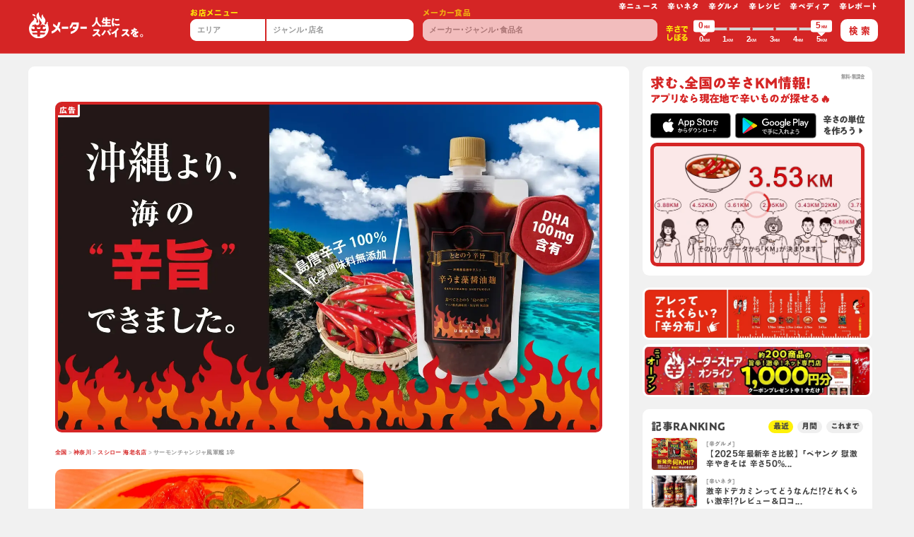

--- FILE ---
content_type: text/javascript
request_url: https://karameter.com/_nuxt/1fea4a3.js
body_size: 7514
content:
(window.webpackJsonp=window.webpackJsonp||[]).push([[2],{599:function(t,e,r){"use strict";var l=r(87),o=(r(23),r(77),r(52),r(17),r(96),r(78),r(10),r(159),r(25),r(47),r(117),r(66),r(48),r(612),r(70),r(613),r(423),r(602)),n=r(40);e.a=function(t,e){Object(n.e)(t.titleSuffix)&&(t.titleSuffix="辛メーター");var r=e.getters["request/url"],h=e.getters["request/baseUrl"],v="https://karameter.com"+e.getters["request/path"],y=t.page?t.page:t.path?Object(o.a)(t.path):null,title=c(t,y),_=m(t,y),w=d(t,title,_,h,y),C=f(t,e),x=C.bodyClasses,k=C.htmlClasses,head={title:title,htmlAttrs:{lang:"ja"},meta:[].concat(Object(l.a)((null==t?void 0:t.meta)||[]),[{hid:"description",name:"description",content:_},{hid:"og:url",property:"og:url",content:r},{hid:"og:title",property:"og:title",content:w.title},{hid:"og:description",property:"og:description",content:w.description},{hid:"og:image",property:"og:image",content:w.image}]),script:t.script||[],link:[{hid:"rel:canonical",rel:"canonical",href:v}]};return x&&(head.bodyAttrs={class:x.join(" ")}),k&&(head.htmlAttrs.class=k.join(" ")),e.state.ua.browser.isIe&&head.script.push({src:"https://cdnjs.cloudflare.com/ajax/libs/picturefill/3.0.2/picturefill.js",async:!0}),t.linkIcons&&Array.prototype.push.apply(head.link,[{hid:"favicon",rel:"shortcut icon",href:t.linkIcons.favicon},{hid:"apple-touch-icon-precomposed",rel:"apple-touch-icon-precomposed",href:t.linkIcons.appleTouchIcon},{hid:"apple-touch-icon",rel:"apple-touch-icon",href:t.linkIcons.appleTouchIcon}]),(Object(n.h)("")||Object(n.h)(t.noIndexNoFollow)||e.getters["request/host"].lastIndexOf(".appspot.com")>0||e.getters["request/host"].lastIndexOf(".web.app")>0||e.getters["request/host"].lastIndexOf(".firebaseapp.com")>0)&&head.meta.push({hid:"robots",name:"robots",content:"noindex,nofollow"}),e.commit("page/doneFirstHead"),t.themeColor?head.meta.push({name:"theme-color",content:t.themeColor}):head.meta.push({name:"theme-color",content:"#d52525"}),head};var c=function(t,e){var title="";return title=t.title?t.title:e.meta.title,t.titleSuffix&&(title="".concat(title," | ").concat(t.titleSuffix)),title},m=function(t,e){return t.description?t.description:e.meta.description},d=function(t,title,e,r,l){var o="";o=t.og&&t.og.image?t.og.image:l&&l.meta&&l.meta.ogImage?l.meta.ogImage:"/img/global/ogi/default.jpg?v3";var n=new RegExp("^".concat("https://karameter-production.s3.ap-northeast-1.amazonaws.com"));return 0===o.indexOf("/")?o=h(o="https://i.karameter.com/web"+o):n.test(o)&&(o.replace(n,"https://i.karameter.com/app"),o=h(o)),{image:o,title:t.og&&t.og.title?t.og.title:title,description:t.og&&t.og.description?t.og.description:e}},h=function(image){var t=new URL(image);return t.searchParams.set("imgeng","/f_jpg"),t.href},f=function(t,e){var r=e.getters["ua/browserClasses"],o=e.getters["ua/deviceClasses"],n=["typesquare_option"],c=[].concat(Object(l.a)(r),Object(l.a)(o));if(Array.prototype.push.apply(n,t.bodyClasses?t.bodyClasses:[]),Array.prototype.push.apply(c,t.htmlClasses?t.htmlClasses:[]),!e.state.page.isFirstHead&&window){for(var html=window.document.querySelector("html"),m=html?html.classList:[],i=0;i<m.length;i++){var d=m[i];c.includes(d)||c.push(d)}for(var body=window.document.querySelector("body"),h=body?body.classList:[],f=0;f<h.length;f++){var y=h[f];n.includes(y)||n.push(y)}}return c=v(c,e.state.modal.scrollLocked,"scroll-locked"),n=v(n,e.state.modal.scrollLocked,"scroll-locked"),n=v(n,e.state.page.isOpenNavigation,"navigation-is-open"),{htmlClasses:c,bodyClasses:n=v(n,e.state.ua.device.isAndroid,"android")}};function v(t,e,r){return e?t.includes(r)||t.push(r):t=t.filter((function(t){return t!==r})),t}},602:function(t,e,r){"use strict";r.d(e,"a",(function(){return n}));r(62),r(10),r(70);var l=r(605),o=r(40);function n(t){if(Object(o.b)(l.values,t))return l.values[t];throw new Error(t+" is not defined")}l.keys.map((function(t){return n(t)}))},605:function(t){t.exports=JSON.parse('{"keys":["/","/about-us","/category/gourmet/","/category/kara-judge-zukan/","/category/karapedia/","/category/neta/","/category/news/","/category/recipe/","/category/report/","/contact/","/kara-meigen/","/karakuchi-uranai/","/tag/","/terms/privacy","/terms/service"],"values":{"/":{"path":"/","title":"辛メーター | 自分にピッタリの辛さに出会えるアプリ(旨辛も激辛も辛い料理＆グルメ)","meta":{"title":"辛メーター | 自分にピッタリの辛さに出会えるアプリ(旨辛も激辛も辛い料理＆グルメ)","description":"「自分にピッタリの辛さに出会える」アプリと､「人生にスパイス」をテーマにした辛さのグルメサービス「辛メーター」。辛い料理や食品の辛さが分かるので､辛いものが苦手な人も､超激辛が好きな人にも､ピッタリの辛いものと出会えます！オリジナルの「辛口占い」や「辛名言」もご堪能ください。","ogImage":""},"hashTags":["辛メーター","激辛","旨辛","グルメ","辛い料理"]},"/about-us":{"path":"/about-us","title":"自分にピッタリの辛さに出会える「辛メーターアプリ」について","meta":{"title":"自分にピッタリの辛さに出会える「辛メーターアプリ」について","description":"｢あ〜辛すぎた｣｢もっと辛いほうが...｣っとお悩みのみなさん！辛メーターは､｢全国の辛い料理や食品の中から､あなたにピッタリの辛いものに出会える｣アプリです!\\n","ogImage":""},"hashTags":["辛メーター"]},"/category/gourmet/":{"path":"/category/gourmet/","title":"辛グルメ - 旨辛も激辛も辛い料理すべて","meta":{"title":"辛グルメ - 旨辛も激辛も辛い料理すべて","description":"「辛グルメ」に関する辛メーターマガジン記事のカテゴリーページです。辛メーターマガジンは､「人生にスパイス」をテーマとして､独自の切り口の記事が満載。ここでしかない読めない辛グルメ情報をご堪能ください。","ogImage":""},"hashTags":["辛メーター","辛グルメ"]},"/category/kara-judge-zukan/":{"path":"/category/kara-judge-zukan/","title":"辛ジャッジ図鑑","meta":{"title":"辛ジャッジ図鑑","description":"辛ジャッジ図鑑の説明","ogImage":""},"hashTags":["辛メーター","辛ジャッジ図鑑"]},"/category/karapedia/":{"path":"/category/karapedia/","title":"辛ペディア - ありとあらゆる辛知識の宝庫","meta":{"title":"辛ペディア - ありとあらゆる辛知識の宝庫","description":"「辛ペディア」に関する辛メーターマガジン記事のカテゴリーページです。辛メーターマガジンは､「人生にスパイス」をテーマとして､独自の切り口の記事が満載。ここでしかない読めない辛さに関する様々な情報をご堪能ください。","ogImage":""},"hashTags":["辛メーター","辛ペディア"]},"/category/neta/":{"path":"/category/neta/","title":"辛いネタ - おもしろくて人生に役立つ話題が満載","meta":{"title":"辛いネタ - おもしろくて人生に役立つ話題が満載","description":"「辛いネタ」に関する辛メーターマガジン記事のカテゴリーページです。辛メーターマガジンは､「人生にスパイス」をテーマとして､独自の切り口の記事が満載。ここでしかない読めない辛いネタをご堪能ください。","ogImage":""},"hashTags":["辛メーター","辛いネタ"]},"/category/news/":{"path":"/category/news/","title":"辛ニュース - 辛い新商品の辛さ予報やご紹介","meta":{"title":"辛ニュース - 辛い新商品の辛さ予報やご紹介","description":"「辛ニュース」に関する辛メーターマガジン記事のカテゴリーページです。辛メーターマガジンは､「人生にスパイス」をテーマとして､独自の切り口の記事が満載。ここでしかない読めない最新の辛いニュースをご堪能ください。","ogImage":""},"hashTags":["辛メーター","辛ニュース"]},"/category/recipe/":{"path":"/category/recipe/","title":"辛レシピ - 料理研究家がお届けする辛い料理のレシピ","meta":{"title":"辛レシピ - 料理研究家がお届けする辛い料理のレシピ","description":"「辛レシピ」に関する辛メーターマガジン記事のカテゴリーページです。辛メーターマガジンは､「人生にスパイス」をテーマとして､独自の切り口の記事が満載。ここでしかない読めない最新の辛レシピのグルメ情報をご堪能ください。","ogImage":""},"hashTags":["辛メーター","辛レシピ"]},"/category/report/":{"path":"/category/report/","title":"辛レポート - 説明","meta":{"title":"辛レポート - 説明","description":"「辛レポート」に関する辛メーターマガジン記事のカテゴリーページです。辛メーターマガジンは､「人生にスパイス」をテーマとして､独自の切り口の記事が満載。ここでしかない読めない最新の辛レポートのグルメ情報をご堪能ください。","ogImage":""},"hashTags":["辛メーター","辛レポート"]},"/contact/":{"path":"/contact/","title":"お問い合わせ","meta":{"title":"お問い合わせ","description":"辛メーターへのお問い合わせは､こちらのフォームより。","ogImage":""},"hashTags":["辛メーター"]},"/kara-meigen/":{"path":"/kara-meigen/","title":"辛名言","meta":{"title":"辛名言","description":"「辛名言」がまとめられたカテゴリーページです。辛メーターマガジンは､「人生にスパイス」をテーマとして､独自の辛口だけど笑えるオリジナルの名言や､過去の偉人の名言をご堪能ください。","ogImage":""},"hashTags":["辛メーター","辛名言"]},"/karakuchi-uranai/":{"path":"/karakuchi-uranai/","title":"辛口占い","meta":{"title":"辛口占い","description":"辛メーターオリジナルの日替わり「辛口占い」ページです。時に厳しく､時に突き放され､時に....辛口だけど､どこか暖かい。みなさんの人生へのスパイスをご堪能ください。","ogImage":""},"hashTags":["辛メーター","辛口占い"]},"/tag/":{"path":"/tag/","title":"{tagName}","meta":{"title":"{tagName}","description":"「{tagName}」に関する辛メーターマガジン記事の一覧です。辛メーターマガジンは､「人生にスパイス」をテーマとした独自の記事が満載も。旨辛も激辛も辛い料理やレシピもあります。","ogImage":""},"hashTags":["辛メーター"]},"/terms/privacy":{"path":"/terms/privacy","title":"プライバシーポリシー","meta":{"title":"プライバシーポリシー","description":"辛メーター株式会社の「プライバシーポリシー(個人情報保護方針)」について掲載しています。","ogImage":""},"hashTags":["辛メーター"]},"/terms/service":{"path":"/terms/service","title":"利用規約","meta":{"title":"利用規約","description":"辛メーター株式会社の「利用規約」について掲載しています。","ogImage":""},"hashTags":["辛メーター"]},"/terms/sale":{"path":"/terms/sale","title":"特定商取引法に基づく表記","meta":{"title":"特定商取引法に基づく表記","description":"辛メーター株式会社の「特定商取引法に基づく表記」について掲載しています。","ogImage":""},"hashTags":["辛メーター"]}}}')},623:function(t,e,r){"use strict";var l=r(53),o={name:"AppPagination",props:{pagination:{type:Object,required:!0}},data:function(){return{}},computed:{},methods:{pageChangeHandler:function(t){var e=Object(l.h)(t,this.$route.path,this.$route.query);this.$router.push(e)}}},n=r(8),component=Object(n.a)(o,(function(){var t=this,e=t._self._c;return this.pagination.maxPage>1?e("nav",{staticClass:"mt-405 mt-xl-5"},[e("client-only",[this.pagination.paged>=1?e("paginate",{attrs:{"initial-page":this.pagination.paged-1,"page-count":this.pagination.maxPage,"click-handler":t.pageChangeHandler,"container-class":"paginate-container row align-items-center justify-content-center fz-xsm","page-class":"col-auto","prev-link-class":"page-link rounded","next-link-class":"page-link rounded"},scopedSlots:t._u([{key:"prevContent",fn:function(){return[e("font-awesome-icon",{attrs:{icon:["fas","caret-left"]}})]},proxy:!0},{key:"nextContent",fn:function(){return[e("font-awesome-icon",{attrs:{icon:["fas","caret-right"]}})]},proxy:!0}],null,!1,1591381924)}):t._e()],1)],1):t._e()}),[],!1,null,"12fc08c0",null);e.a=component.exports},624:function(t,e,r){"use strict";r(49),r(52),r(296);var l=r(623),o=r(53),n={name:"ApiResultMenus",components:{AppOrderBy:r(644).a,AppPagination:l.a},props:{menusCount:{type:Number,required:!0},menus:{type:Array,required:!0},pagination:{type:Object,required:!0},seller:null,isPioneer:!0,defaultOrderBy:{type:String,default:"created_at,desc"}},mounted:function(){},data:function(){return{menuTitleSize:35,orderByList:[["created_at,desc","新しい順"],["created_at,asc","古い順"],["meter,desc","辛い順"],["meter,asc","辛くない順"]]}},methods:{getShopUrl:function(t){var e=this.seller||t.seller;return Object(o.k)(e)},getMenuUrl:function(t){return this.getShopUrl(t)+t.id+"/"},getJudgeUrl:function(t){return t.pioneer_users.length?"/jp/users/".concat(t.pioneer_users[0].user_id,"/").concat(t.pioneer_users[0].judge_id):this.getMenuUrl(t)}}},c=r(8),component=Object(c.a)(n,(function(){var t=this,e=t._self._c;return e("main",{staticClass:"px-md-405 px-xl-5 pt-md-405 bg-gray-light bg-md-wht"},[e("app-order-by",{attrs:{"order-by-list":t.orderByList,"default-order-by":t.defaultOrderBy},scopedSlots:t._u([{key:"header",fn:function(){return[e("h1",{staticClass:"clr-blk font-HiraKaku-W7 fz-md-sm ml-n001 lh-1"},[t._v("すべて"),e("small",[t._v("("+t._s(t.menusCount)+"件)")])])]},proxy:!0}])}),t._v(" "),e("div",{staticClass:"pt-2"},[t._t("empty"),t._v(" "),e("ul",{staticClass:"row align-items-stretch bg-wht pb-405 pb-md-2 mb-405 mb-md-5"},t._l(t.menus,(function(r){return e("li",{staticClass:"col-md-6 col-lg-4 mt-md-4 mt-lg-2 pt-md-205 py-lg-2075 lh-1 bg-wht"},[e("div",{staticClass:"mt-4 mt-md-0 ml-n025 mb-md-n3 ml-md-3 ml-lg-2 ml-xl-3 position-relative z-5"},[e("h3",{staticClass:"small-xs fz-sm-2xs fz-md-xs fz-lg-2xs px-2 py-1 px-md-3 py-md-2 font-HiraUD-F-W6 lh-104 bg-red clr-wht d-inline-block rounded-sm"},[t._v(t._s(r.category.name))])]),t._v(" "),e("div",{staticClass:"h-md-100 bsd-md bw-02r bc-red rounded-sm-sm ovh-md px-1 px-md-0 mt-n205 mt-md-n3 lh-1"},[e("div",{staticClass:"bsd b-md-0 rounded-sm ovh"},[e("div",{staticClass:"position-relative row no-gutters align-items-center"},[e("div",{staticClass:"col-auto col-md-12 pb-md-7"},[e("nuxt-link",{staticClass:"d-block",attrs:{to:t.getMenuUrl(r)}},[e("div",{staticClass:"w-6rem w-sm-8rem w-md-100 d-block aspect position-relative z-1 ovh bsd bw-1px"},[e("picture",{staticClass:"d-block w-100 h-100 position-absolute z-1 topLeft"},[e("source",{attrs:{srcset:t.$img(r.original_img,"w_560"),media:t.constants.mdMd}}),t._v(" "),e("img",{staticClass:"w-100 h-100 of-cover",staticStyle:{"aspect-ratio":"1/1"},attrs:{loading:"lazy",src:t.$img(r.original_img,"w_164"),alt:r.name}})])])])],1),t._v(" "),e("div",{staticClass:"col col-md-12"},[e("div",{staticClass:"row no-gutters align-items-center px-205 p-md-3 px-lg-2 px-xl-3 bg-md-wht w-md-100 position-md-absolute z-1 bottomLeft btsd-md"},[e("div",{staticClass:"col"},[e("nuxt-link",{staticClass:"d-block",attrs:{to:t.getMenuUrl(r)}},[t.seller&&"maker"===t.seller.type?e("h2",{staticClass:"fz-xsm fz-sm-md fz-md-sm fz-lg-xs fz-xl-sm fz-2x-xmd font-HiraKaku-W7 clr-blk ls-0 lh-101"},[e("span",{staticClass:"d-block mb-1 small-xs fz-sm-2xs small-lg-xs clr-gray font-HiraKaku-W7"},[t._v(t._s(t.seller.name)+"\n                          "),t.seller.is_supporter?e("img",{staticClass:"d-inline ml-1 t-n01 t-md-01 position-relative w-1em",attrs:{loading:"lazy","aria-hidden":"true",focusable:"false",src:t.IMG+"/img/global/icons/badge.svg",alt:"辛メーターオフィシャルサポーター"}}):t._e()]),t._v(t._s(t.$truncate(r.name,t.menuTitleSize))+"\n                      ")]):e("h2",{staticClass:"fz-xs fz-sm-md fz-md-sm fz-lg-xs fz-xl-sm fz-2x-xmd clr-blk ls-0 lh-101 font-HiraUD-F-W7"},[e("span",{staticClass:"d-block mb-025 ml-01 small-xs fz-sm-2xs small-lg-xs clr-gray font-HiraUD-F-W6"},[t.seller?e("div",{staticClass:"row no-gutters"},[e("div",{staticClass:"col-auto"},[e("strong",{staticClass:"d-block text-truncate maw-22em maw-md-18em maw-xl-20em mb-1 ml-n001"},["store"===t.seller.type?e("span",[t._v(t._s(t.$pref(t.seller.pref,"：")))]):t._e(),t._v(t._s(t.seller.name))])]),t._v(" "),t.seller.is_supporter?e("div",{staticClass:"col-auto lh-09"},[e("img",{staticClass:"ml-025 w-1em lh-2",attrs:{loading:"lazy","aria-hidden":"true",focusable:"false",src:t.IMG+"/img/global/icons/badge.svg",alt:"辛メーターオフィシャルサポーター店舗"}})]):t._e()]):e("div",{staticClass:"row no-gutters align-items-center"},[e("div",{staticClass:"col-auto"},[e("strong",{staticClass:"d-block text-truncate maw-22em maw-md-18em maw-xl-25em mb-1 ml-n001"},["store"===r.seller.type?e("span",[t._v(t._s(t.$pref(r.seller.pref,"：")))]):t._e(),t._v(t._s(r.seller.name))])]),t._v(" "),r.seller.is_supporter?e("div",{staticClass:"col-auto lh-09"},[e("img",{staticClass:"ml-025 w-1em lh-2",attrs:{loading:"lazy","aria-hidden":"true",focusable:"false",src:t.IMG+"/img/global/icons/badge.svg",alt:"辛メーターオフィシャルサポーター店舗"}})]):t._e()])]),t._v(t._s(t.$truncate(r.name,t.menuTitleSize))+"\n                      ")]),t._v(" "),e("div",{staticClass:"pb-xl-025 mt-lg-1"},[e("div",{staticClass:"row low-gutters align-items-end mt-1"},[e("div",{staticClass:"col-auto"},[e("div",{staticClass:"position-relative d-inline-block lh-1"},[e("div",{staticClass:"row kara-gutters align-items-center"},[e("div",{staticClass:"col-auto"},[e("img",{staticClass:"w-09em",attrs:{loading:"lazy",src:t.IMG+"/img/global/icons/indicator-df.svg",alt:""}})]),t._v(" "),e("div",{staticClass:"col-auto"},[e("img",{staticClass:"w-09em",attrs:{loading:"lazy",src:t.IMG+"/img/global/icons/indicator-df.svg",alt:""}})]),t._v(" "),e("div",{staticClass:"col-auto"},[e("img",{staticClass:"w-09em",attrs:{loading:"lazy",src:t.IMG+"/img/global/icons/indicator-df.svg",alt:""}})]),t._v(" "),e("div",{staticClass:"col-auto"},[e("img",{staticClass:"w-09em",attrs:{loading:"lazy",src:t.IMG+"/img/global/icons/indicator-df.svg",alt:""}})]),t._v(" "),e("div",{staticClass:"col-auto"},[e("img",{staticClass:"w-09em",attrs:{loading:"lazy",src:t.IMG+"/img/global/icons/indicator-df.svg",alt:""}})])]),t._v(" "),e("div",{staticClass:"km-filled position-absolute ovh row flex-nowrap kara-gutters align-items-center",style:"width: calc(1.2em*5*".concat(t.$getMeterForImage(r),"/5);")},[e("div",{staticClass:"col-auto"},[e("img",{staticClass:"w-09em",attrs:{loading:"lazy",src:t.IMG+"/img/global/icons/indicator-ac.svg",alt:""}})]),t._v(" "),e("div",{staticClass:"col-auto"},[e("img",{staticClass:"w-09em",attrs:{loading:"lazy",src:t.IMG+"/img/global/icons/indicator-ac.svg",alt:""}})]),t._v(" "),e("div",{staticClass:"col-auto"},[e("img",{staticClass:"w-09em",attrs:{loading:"lazy",src:t.IMG+"/img/global/icons/indicator-ac.svg",alt:""}})]),t._v(" "),e("div",{staticClass:"col-auto"},[e("img",{staticClass:"w-09em",attrs:{loading:"lazy",src:t.IMG+"/img/global/icons/indicator-ac.svg",alt:""}})]),t._v(" "),e("div",{staticClass:"col-auto"},[e("img",{staticClass:"w-09em",attrs:{loading:"lazy",src:t.IMG+"/img/global/icons/indicator-ac.svg",alt:""}})])])])]),t._v(" "),e("div",{staticClass:"col-auto"},[e("h2",{staticClass:"fz-sm fz-sm-md fz-md-sm fz-lg-xs fz-xl-sm fz-2xl-xmd font-HiraSans-O-W8 clr-red lh-1 ls-0"},[t._v(t._s(t.$getMeter(r))),e("span",{staticClass:"small font-HiraSans-O-W8 ls-0"},[t._v("KM")])])])])])])],1),t._v(" "),t._e()])])])]),t._v(" "),r.pioneer_users[0]?e("nuxt-link",{staticClass:"d-block pt-2 px-md-3 pt-md-3 pb-md-0 pb-lg-025 px-lg-2 px-xl-3 btsd-md bc-gray",attrs:{to:t.getJudgeUrl(r)}},[e("div",{staticClass:"row no-gutters align-items-center align-items-md-start justify-content-center"},[e("div",{staticClass:"col-1 col-md-auto"},[e("div",{staticClass:"d-block w-100 w-md-1025rem bsd bw-1px aspect rounded-circle position-relative ovh z-1"},[e("picture",{staticClass:"d-block w-100 h-100 position-absolute z-1 topLeft"},[e("img",{staticClass:"w-100 h-100 of-cover",staticStyle:{"aspect-ratio":"1/1"},attrs:{loading:"lazy",src:t.$img(r.pioneer_users[0].user.avatar)||"/img/api/avatar.png",alt:r.pioneer_users[0].user.name}})])])]),t._v(" "),e("div",{staticClass:"col-11 col-md"},[e("div",{staticClass:"pl-1 pt-025 pt-md-1 lh-1"},[e("h5",{staticClass:"font-HiraKaku-W6 small-xs fz-sm-2xs ml-n001 clr-blk mr-2 lh-1"},[t._v(t._s(r.pioneer_users[0].user.name)),e("small",{staticClass:"font-HiraKaku-W5 ml-01"},[t._v("が開拓!")])]),t._v(" "),e("p",{staticClass:"clr-gray-dark font-weight-normal lh-104 small-xs fz-sm-2xs small-lg-xs fz-xl-2xs ls-0 lh-1 mt-025 mt-md-2 ml-md-n4 mh-md-208rem mh-lg-202rem text-truncate text-truncate-md-none"},[t._v(t._s(t.$truncate(r.pioneer_users[0].judge.content,52)))])])])])]):t._e()],1)])})),0),t._v(" "),e("app-pagination",{attrs:{pagination:t.pagination}})],2)],1)}),[],!1,null,"2390fbfa",null);e.a=component.exports},630:function(t,e,r){"use strict";var l=r(2),o=r(59),n=r(300),c=Object(l.defineComponent)({__name:"AdsSeoUmamo",setup:function(t){return Object(o.g)((function(){var t=Object(n.useGtm)(),e=Object(o.l)();console.log("AdsSeoUmamo onMounted",e.value.fullPath),t&&t.trackEvent({event:"ad_impression",ad_id:"SEO_UMAMO",page_title:document.title,page_path:e.value.fullPath})})),{__sfc:!0,url:"https://umamo.jp/products/kara-umamo-shoyukoji-150ml"}}}),m=r(8),component=Object(m.a)(c,(function(){var t=this,e=t._self._c;return e("aside",{staticClass:"bsd bc-wht bw-02r rounded-sm ovh bsd bc-red bw-03r position-relative mb-405 mt-1 mt-md-3"},[e("a",{staticClass:"d-block",attrs:{href:t._self._setupProxy.url,target:"_blank"}},[e("picture",{staticClass:"d-block"},[e("source",{attrs:{srcset:t.IMG+"/img/global/bnr/umamo/umamo.webp?imgeng=/w_1520",media:t.constants.mdXl}}),t._v(" "),e("source",{attrs:{srcset:t.IMG+"/img/global/bnr/umamo/umamo.webp?imgeng=/w_1244",media:t.constants.mdLg}}),t._v(" "),e("source",{attrs:{srcset:t.IMG+"/img/global/bnr/umamo/umamo.webp?imgeng=/w_850",media:t.constants.mdMd}}),t._v(" "),e("img",{staticClass:"w-100",staticStyle:{"aspect-ratio":"2000/1176"},attrs:{loading:"lazy",src:t.IMG+"/img/global/bnr/umamo/umamo.webp?imgeng=/w_680",alt:"沖縄より､海の｢辛旨｣できました｡ - 辛うま藻 醤油麹 150ml"}})])]),t._v(" "),e("span",{staticClass:"font-A1G-B position-absolute topLeft z-1 bg-red p-1 lh-1 fz-2xs rounded-bottom-right clr-wht bbsd brsd bc-gray-light bw-02r"},[t._v("広告")])])}),[],!1,null,null,null);e.a=component.exports},644:function(t,e,r){"use strict";var l=r(45),o=(r(23),r(17),r(29),r(30),r(28),r(10),r(21),r(6)),n=r(53);function c(t,e){var r=Object.keys(t);if(Object.getOwnPropertySymbols){var l=Object.getOwnPropertySymbols(t);e&&(l=l.filter((function(e){return Object.getOwnPropertyDescriptor(t,e).enumerable}))),r.push.apply(r,l)}return r}function m(t){for(var e=1;e<arguments.length;e++){var r=null!=arguments[e]?arguments[e]:{};e%2?c(Object(r),!0).forEach((function(e){Object(o.a)(t,e,r[e])})):Object.getOwnPropertyDescriptors?Object.defineProperties(t,Object.getOwnPropertyDescriptors(r)):c(Object(r)).forEach((function(e){Object.defineProperty(t,e,Object.getOwnPropertyDescriptor(r,e))}))}return t}var d={name:"AppOrderBy",props:{orderByList:{type:Array,required:!0},defaultOrderBy:{type:String,default:"created_at,desc"}},methods:{getOrderByUrl:function(t){return Object(n.a)(this.$route.path,m(m({},this.$route.query),{},{order_by:t,paged:""}))},isOrderByActive:function(t){var e;return((null===(e=this.$route.query)||void 0===e?void 0:e.order_by)||this.defaultOrderBy)===t}}},h=r(8),component=Object(h.a)(d,(function(){var t=this,e=t._self._c;return e("div",{staticClass:"row low-gutters align-items-center mt-3 mt-md-0 pb-1 lh-1"},[e("div",{staticClass:"col-auto"},[t._t("header")],2),t._v(" "),t._l(t.orderByList,(function(r,i){var o=Object(l.a)(r,2),n=o[0],label=o[1];return e("div",{staticClass:"col-auto",class:{"ml-auto":0===i,"active-line":t.isOrderByActive(n)}},[e("nuxt-link",{staticClass:"small-xs fz-xl-2xs lh-3 lh-md-1 font-HiraUD-F-W6 clr-gray-dark ls-0",attrs:{disabled:t.isOrderByActive(n),to:t.getOrderByUrl(n)}},[t._v(t._s(label))])],1)}))],2)}),[],!1,null,"f32c0bfc",null);e.a=component.exports}}]);

--- FILE ---
content_type: text/javascript
request_url: https://karameter.com/_nuxt/ad343f1.js
body_size: 11037
content:
(window.webpackJsonp=window.webpackJsonp||[]).push([[108],{1018:function(t,e,l){"use strict";l.r(e);l(49);var r=l(19),c=(l(23),l(77),l(79),l(616)),n=l(297),o=l(600),m=l(618),d=l(142),v=l(121),_=l(619),f=l(620),C=l(621),h=l(603),w=l(609),x=l(617),y=l(608),z=l(213),k=l(599),j=l(215),M=l(615),S=l(606),I=(l(160),{components:{ApiQuoteJudge:l(614).a,AmazonJudge:S.a,ApiQuoteMenu:M.a,ArticleRanking:v.a,SharePage:o.a,SpTel:n.a,ArticleLi:c.a,SharePageBottom:d.a,PictureMv:m.a,ArticleHeader:_.a,ArticleTags:C.a,ArticleRecommend:f.a,ArticleFigure:h.a,ArticleFigureHalf:w.a,ArticleFigurePort:x.a,ArticleIllustration:y.a},asyncData:function(t){return Object(r.a)(regeneratorRuntime.mark((function e(){var l,article,r;return regeneratorRuntime.wrap((function(e){for(;;)switch(e.prev=e.next){case 0:return l=t.error,e.next=3,Object(j.d)("/2023/08/21/gekikara-dodecamin");case 3:if(!(article=e.sent)){e.next=9;break}return e.next=7,Object(j.i)(article.categoryKey,article.id);case 7:return r=e.sent,e.abrupt("return",{article:article,recommends:r});case 9:l({statusCode:404,message:"page not found"});case 10:case"end":return e.stop()}}),e)})))()},setup:function(t,e){return{load:Object(z.a)(e).load}},head:function(){var t={bodyClasses:["page-detail"],title:this.article.meta.title,description:this.article.meta.description,og:{image:this.article.meta.ogImage+"?v=2"},script:[{src:"https://platform.twitter.com/widgets.js"}]};return Object(k.a)(t,this.$store)},data:function(){return{gd:{menuId:23833,asin:"B0CF46SHRV",brand:"ドデカミン",name:"アサヒ飲料 激辛ドデカミン 500ml×24本",meter:1.23,altImg:"https://m.media-amazon.com/images/I/415YYypszhL._AC_.jpg",userName:"江口カン",userMeter:1.91,judgeId:41352}}},jsonld:function(){return{"@context":"https://schema.org","@type":"Article",mainEntityOfPage:{"@type":"WebPage","@id":"https://karameter.com"+this.article.path},headline:this.article.meta.title,image:this.IMG+this.article.mv.src,author:{"@type":"Person",name:"辛メーター"},publisher:{"@type":"Organization",name:"辛メーター",logo:{"@type":"ImageObject",url:this.IMG+"/img/prof/karameter.webp"}},datePublished:"2023-08-21T08:00:00+08:00"}}}),O=l(8),component=Object(O.a)(I,(function(){var t=this,e=t._self._c;return e("main",{staticClass:"rounded-sm ovh bg-wht px-2075 px-lg-0 pt-3 pb-4 py-lg-7"},[e("article",{staticClass:"row justify-content-center"},[e("div",{class:[t.constants.actComCol]},[e("article-header",t._b({},"article-header",t.article,!1)),t._v(" "),e("picture-mv",t._b({},"picture-mv",t.article.mv,!1)),t._v(" "),e("div",{staticClass:"box-entry"},[e("h2",{staticClass:"pt-5 mt-5 pt-lg-6 mt-lg-6 btda",class:t.constants.fzLg},[t._v("激辛ドデカミンは､激辛ドリンクの扉を開くのか!?")]),t._v(" "),e("p",[t._v("「なに!?激辛ドデカミン!?」辛メーター上に「激辛ドデカミン」の辛ジャッジが上がり始めた時､最初は目を疑いました。あのドデカミンの激辛バージョン……というよりは､"),e("strong",{staticClass:"tdu-bbsd",class:t.constants.fzSm},[t._v("ドリンクで激辛って?"),e("span",{staticClass:"clr-red"},[t._v("食べ物の激辛とどう違うの?")]),t._v("そもそも美味しいの?")])]),t._v(" "),e("p",[t._v("カレーが飲み物という人や､タバスコを一気飲みする猛者は別ですが､ドリンクで激辛って､僕はチリビールくらいしか飲んだことない。")]),t._v(" "),e("h3",{class:t.constants.fzMd},[t._v("どこで売ってる!?")]),t._v(" "),t._m(0),t._v(" "),e("p",[t._v("デイリーストア…お!あった……か!?")]),t._v(" "),e("article-figure",{attrs:{src:"/img/uploads/20230821_gekikara-dodecamin/1.webp",caption:"無い。違うドデカミン"}}),t._v(" "),e("p",[t._v("無い。違うドデカミンだ。ややこしいな､もう。あ〜もう､次のセブンにも無かったら､この企画やめよう。ラストチャンスのセブンへ。すると……")]),t._v(" "),e("h4",{staticClass:"clr-red",class:t.constants.fzSm},[t._v("あった!ありましたよ!セブンイレブンにーー!")]),t._v(" "),e("article-figure",{attrs:{src:"/img/uploads/20230821_gekikara-dodecamin/2.webp",caption:"セブンイレブンにあった!"}}),t._v(" "),e("section",{staticClass:"bsd p-4 rounded",class:t.constants.mtP},[e("h4",{staticClass:"mt-0"},[t._v("セブン&アイグループ限定商品で､セブンイレブン一択だった!")]),t._v(" "),e("p",{staticClass:"mt-2 lh-103 fz-1"},[t._v("噂を聞きつけた辛メーターズもスーパーやコンビニやドラッグストアへ探しに行きましたが､ない!!っということで検索すると､公式X(twitter)に､セブン&アイグループ限定商品とあり､セブンイレブンにしかないことが判明😭 そりゃないw あ､Amazonでは確実に買えますね!")]),t._v(" "),e("div",{staticClass:"my-n4 mb-lg-n5"},[e("amazon-judge",{attrs:{asin:t.gd.asin,brand:t.gd.brand,name:t.gd.name,meter:t.gd.meter,"alt-img":t.gd.altImg,"user-name":t.gd.userName,"user-meter":t.gd.userMeter}})],1)]),t._v(" "),e("p",[t._v("それにしても､栄養ドリンク?エナジードリンク?今は色々あるんですね。")]),t._v(" "),e("article-figure",{attrs:{src:"/img/uploads/20230821_gekikara-dodecamin/3.webp",caption:"エナジードリンクいろいろ"}}),t._v(" "),e("h3",{staticClass:"pt-3",class:t.constants.fzLg},[t._v("さて､激辛ドデカミンの成分は!?お味は!?")]),t._v(" "),e("p",[t._v("そもそもほとんどのエナジードリンクにはカフェインとかは入ってるけど､辛味・カプサイシンは入れるものなのかな。辛味もカフェインと同じく刺激物という意味では道理にはかなってる気もしますが､ドデカミン味で激辛っていうお味がどうなのか!?ですよね､気になる気になる!")]),t._v(" "),e("section",{staticClass:"bsd p-4 rounded",class:t.constants.mtP},[e("h4",{staticClass:"mt-0"},[t._v("唐辛子フレーバーと12種類の元気成分を配合")]),t._v(" "),e("blockquote",{staticClass:"mt-2 lh-103 fz-1"},[t._v("エナジー炭酸飲料「ドデカミン」+ 唐辛子フレーバー + 元気成分 =「激辛ドデカミン」。ガラナ､マカ､アルギニン､高麗人参エキス､調製ローヤルゼリー､カフェイン､など確かに元気になりそうな元気成分が12種類も入っているとのこと。(アサヒ飲料の発表より)")])]),t._v(" "),e("h4",{staticClass:"clr-red pt-2",class:t.constants.fzSm},[t._v("喉もカラカラ､お店の前で飲もう!")]),t._v(" "),e("p",[t._v("猛暑＋自転車だったので､喉もカラカラだし､さっそく飲みます!もう､お店の前で飲みます")]),t._v(" "),e("article-figure",{attrs:{src:"/img/uploads/20230821_gekikara-dodecamin/4.webp",caption:"キンキンに冷えた激辛ドデカミン"}}),t._v(" "),e("p",[t._v("「ま､ど〜〜せ､辛さはジンワリ来るくらいでしょ😁」と､タカを括って一口飲んでみたら…………")]),t._v(" "),e("h5",{class:t.constants.fzMd},[e("span",{staticClass:"tdu-bbsd clr-red"},[t._v("おーーー!!最初からガツンと来るわ〜〜🌶️🌶️🌶️")])]),t._v(" "),e("p",[t._v("こりゃすごい!辛いんですよ､これが!ちゃんと!!")]),t._v(" "),e("p",[t._v("そして､意外なことにドデカミン味と合う!!なんだろこれ。スイカに塩をふると甘みが増す､みたいな?新しい味覚ですね､これ。")]),t._v(" "),e("h5",{class:t.constants.fzXs},[t._v("これ出したメーカーさんとその担当者の勇気を讃えたい👏")]),t._v(" "),e("p",[t._v("きっと色々あっただろうな〜これ出す時。")]),t._v(" "),e("p",[t._v("そして､さらに飲み進めるうちに､これはなんとも言えない不思議な辛さであることに気付いた。")]),t._v(" "),e("h5",{staticClass:"clr-red",class:t.constants.fzMd},[t._v("飲む激辛は､食べる激辛とは身体の感じ方が違う")]),t._v(" "),t._m(1),t._v(" "),e("h4",{staticClass:"clr-red pt-2",class:t.constants.fzSm},[t._v("「元気バクハツ!!」になるのか!?")]),t._v(" "),e("p",[t._v("完全にパクリなコピー「元気バクハツ!!」は､この商品の洒落っ気というか冗談まじりな前フリとしては効果的だけど､果たして辛味がプラスされることで､さらに元気がバクハツするのか?")]),t._v(" "),e("article-figure",{attrs:{src:"/img/uploads/20230821_gekikara-dodecamin/5.webp",caption:"元気バクハツ!!クレイジーな刺激!"}}),t._v(" "),e("p",[t._v("飲み終わって､再び自転車で走り始める。しばらく走っていると､あれ?さっきと違って夏バテ感が薄れ､爽快な気分がするような気が､しなくもない。")]),t._v(" "),e("h5",{class:t.constants.fzSm},[e("strong",{staticClass:"clr-red",class:t.constants.fzMd},[t._v("🚵‍♀️元気が小バクハツ")]),t._v("してるのかも（個人の感想です）。そして､1.92"),e("span",{staticClass:"small"},[t._v("KM")]),t._v("と辛ジャッジ!")]),t._v(" "),e("api-quote-judge",{attrs:{id:t.gd.judgeId}}),t._v(" "),e("h4",{staticClass:"clr-red pt-2",class:t.constants.fzLg},[t._v("最後に一つ注意を。")]),t._v(" "),e("p",[t._v("プシューッて開ける時､炭酸ですから結構ガスが噴き出ます。このガスには辛味成分が入ってるわけですから､目に入ったらかなりな催涙ガスだと思いますww")]),t._v(" "),e("article-figure",{attrs:{src:"/img/uploads/20230821_gekikara-dodecamin/6.webp",caption:"激辛注意！催涙ガス？w"}}),t._v(" "),e("section",{staticClass:"p-4 p-lg-5 rounded bda bw-02r",class:t.constants.mtXl},[e("h2",{staticClass:"clr-red ls-0 text-center mt-0 mb-n405",class:t.constants.fzMd},[t._v("激辛ドデカミンの辛ジャッジや"),e("span",{staticClass:"block"},[t._v("口コミレビュー")])]),t._v(" "),e("api-quote-judge",{attrs:{id:"41248"}}),t._v(" "),e("api-quote-judge",{attrs:{id:"40939"}}),t._v(" "),e("api-quote-judge",{attrs:{id:"40745"}}),t._v(" "),e("h3",{staticClass:"clr-red ls-0 text-center mb-lg-n3",class:t.constants.fzXs},[t._v("現在1.23KMと辛ジャッジされてます!"),e("span",{staticClass:"d-block small"},[t._v("(カラムーチョからココイチ2辛までの辛さ)")])]),t._v(" "),e("api-quote-menu",{attrs:{id:t.gd.menuId}}),t._v(" "),e("amazon-judge",{attrs:{asin:t.gd.asin,brand:t.gd.brand,name:t.gd.name,meter:t.gd.meter,"alt-img":t.gd.altImg,"user-name":t.gd.userName,"user-meter":t.gd.userMeter}})],1),t._v(" "),e("p",[t._v("(文責／"+t._s(t.article.author.name)+")")])],1),t._v(" "),e("article-tags",{attrs:{"hash-tags":t.article.hashTags}}),t._v(" "),e("share-page-bottom",{attrs:{"hash-tags":t.article.hashTags}})],1)]),t._v(" "),e("hr",{staticClass:"mt-3 mt-lg-405 mx-n2075 pt-4 pt-lg-7 btsd bc-gray-light bw-05r"}),t._v(" "),e("article-recommend",{attrs:{category:t.article.categoryKey,recommends:t.recommends}})],1)}),[function(){var t=this,e=t._self._c;return e("p",[t._v("8月の猛暑の福岡を､激辛ドデカミン求めて自転車でさまようオジサン……激辛って人を狂わせますね。まずオフィスに近い順から"),e("strong",{staticClass:"tdu-bbsd"},[t._v("ファミリーマート､無し。ローソン､無し。")]),t._v("むむむ､あまりにも珍品すぎて､どこにも置いてないのかなあ。")])},function(){var t=this,e=t._self._c;return e("p",[t._v("それは舌や口内にはそれほど辛くない､むしろ甘みが際立つのに､"),e("strong",{staticClass:"tdu-bbsd clr-red"},[t._v("ノド〜食道〜胃にかけてが熱くて痛い……")]),t._v("独特の刺激の感じ方。パッケージに書いてある"),e("strong",[t._v("「クレイジーな刺激」は確かにそうかも。ちょっと狂ってる。いや､こちらの感覚が狂わされてるのかな。")])])}],!1,null,null,null);e.default=component.exports},603:function(t,e,l){"use strict";var r=l(59),c=l(40),n=Object(r.b)({name:"ArticleFigure",props:{src:String,caption:String,ratio:String,alt:String},setup:function(t){var e=Object(c.i)(t.src);return{stem:e.stem,ext:e.ext,alt:t.caption||t.alt||"",caption:t.caption}}}),o=l(8),component=Object(o.a)(n,(function(){var t=this,e=t._self._c;t._self._setupProxy;return e("figure",{staticClass:"text-center my-4 mt-lg-5"},[e("picture",{staticClass:"d-block bbsd bc-wht bw-02r ovh rounded z-1 position-relative",staticStyle:{"aspect-ratio":"32/21"}},[e("source",{attrs:{srcset:t.$img(t.src,"w_1388"),media:t.constants.mdLg}}),t._v(" "),e("source",{attrs:{srcset:t.$img(t.src,"w_830"),media:t.constants.mdSm}}),t._v(" "),e("img",{staticClass:"w-100 h-100 of-cover",style:!!t.ratio&&"aspect-ratio: ".concat(t.ratio),attrs:{loading:"lazy",src:t.$img(t.src,"w_700"),alt:t.alt}})]),t._v(" "),t.caption?e("figcaption",{staticClass:"fz-2xs mt-2 d-inline-block text-left",domProps:{innerHTML:t._s(t.caption)}}):t._e()])}),[],!1,null,null,null);e.a=component.exports},604:function(t,e,l){"use strict";var r={name:"AmazonButton",props:{affiliateUrl:{type:String,required:!0}}},c=l(8),component=Object(c.a)(r,(function(){var t=this,e=t._self._c;return e("a",{ref:"nofollow",staticClass:"fz-2xs pr-3 py-1 py-md-2 lh-101 rounded d-inline-block mt-1 mt-md-3 ec_count",class:t.constants.btnRed,attrs:{target:"_blank",href:t.affiliateUrl}},[e("div",{staticClass:"row no-gutters align-items-center"},[e("div",{staticClass:"col-auto"},[e("div",{staticClass:"w-3rem text-center"},[e("font-awesome-icon",{staticClass:"bigger-lg lh-09",attrs:{icon:["fab","amazon"]}})],1)]),t._v(" "),e("div",{staticClass:"col ls-n005"},[t._v("Amazonで見る")])])])}),[],!1,null,"8d1b4824",null);e.a=component.exports},606:function(t,e,l){"use strict";l(49),l(214),l(52),l(296);var r={name:"AmazonJudge",components:{AmazonButton:l(604).a},props:{asin:{type:String},brand:{type:String},name:{type:String},meter:{type:Number},timePoint:{type:String},userName:{type:String},userMeter:{type:Number},enabledAmazon:{type:Boolean,default:!0},altImg:{type:String},mbZero:{type:Boolean,default:!1}},computed:{imageUrl:function(){return"https://images-na.ssl-images-amazon.com/images/P/".concat(this.asin,".09.MZZZZZZZ")},affiliateUrl:function(){if(!this.enabledAmazon)return"";return"http://www.amazon.co.jp/dp/".concat(this.asin,"/ref=nosim?tag=").concat("karameterjp0e-22")}}},c=l(8),component=Object(c.a)(r,(function(){var t=this,e=t._self._c;return e("div",{class:["bsd bc-red bw-02r rounded-sm ovh",t.mbZero?"mt-405 mt-md-5":"my-405 my-md-5"]},[e("div",{staticClass:"row no-gutters flex-nowrap justify-content-center align-items-center px-4 px-md-405"},[e("div",{staticClass:"col-auto"},[e("div",{staticClass:"d-block py-4 py-md-405 pr-3 pr-md-4"},[t.altImg?[e("img",{staticClass:"h-7rem h-md-9rem of-contain",attrs:{loading:"lazy",src:t.altImg,alt:t.name}})]:[e("img",{staticClass:"h-7rem h-md-9rem of-contain",attrs:{loading:"lazy",src:t.imageUrl,alt:t.name}})]],2)]),t._v(" "),e("div",{staticClass:"col"},[e("dl",[e("dt",[e("strong",{staticClass:"mt-0 ls-n1 fz-2xs font-weight-bold"},[t._v(t._s(t.brand)),e("span",{staticClass:"fz-xs fz-md-sm d-block lh-103 ls-n001"},[t._v(t._s(t.name))])])]),t._v(" "),e("dd",[t.meter?e("p",{staticClass:"mt-0 lh-103 fz-2xs font-weight-bold"},[e("strong",{staticClass:"fz-md fz-md-xl clr-red"},[t._v(t._s(t.meter.toFixed(2))),e("span",{staticClass:"small"},[t._v("KM")])]),t._v(" "),t.timePoint?[e("span",{staticClass:"d-block small-xs fz-md-2xs"},[t._v("(※"+t._s(t._f("formatDate")(t.timePoint))+"時点)")])]:t.userMeter?[e("span",{staticClass:"d-block small-xs fz-md-2xs"},[t._v("(辛ジャッジ："+t._s(t.userName)+" "+t._s(t.userMeter.toFixed(2))),e("span",{staticClass:"small"},[t._v("KM")]),t._v(")")])]:t._e()],2):t._e()])]),t._v(" "),t.affiliateUrl?e("amazon-button",{attrs:{"affiliate-url":t.affiliateUrl}}):t._e()],1)])])}),[],!1,null,"460e5fff",null);e.a=component.exports},607:function(t){t.exports=JSON.parse('{"1":{"src":"/img/illust/1.webp","stem":"/img/illust/1","ext":".webp","alt":"とうがらしのあいさつ"},"2":{"src":"/img/illust/2.webp","stem":"/img/illust/2","ext":".webp","alt":"辛そうなヤツ発見"},"3":{"src":"/img/illust/3.webp","stem":"/img/illust/3","ext":".webp","alt":"とうがらしで「辛」"},"4":{"src":"/img/illust/4.webp","stem":"/img/illust/4","ext":".webp","alt":"喜ぶ男女"},"5":{"src":"/img/illust/5.webp","stem":"/img/illust/5","ext":".webp","alt":"サンタがとうがらしを振りかける"},"6":{"src":"/img/illust/6.webp","stem":"/img/illust/6","ext":".webp","alt":"赤いグラスでカンパイ！"},"7":{"src":"/img/illust/7.webp","stem":"/img/illust/7","ext":".webp","alt":"トナカイが辛いモノを食べて､メリクリ！"},"8":{"src":"/img/illust/8.webp","stem":"/img/illust/8","ext":".webp","alt":"とうがらしをそのままもしゃもしゃ食べる男女"},"9":{"src":"/img/illust/9.webp","stem":"/img/illust/9","ext":".webp","alt":"火を吹く男"},"10":{"src":"/img/illust/10.webp","stem":"/img/illust/10","ext":".webp","alt":"口の中を消火"},"11":{"src":"/img/illust/11.webp","stem":"/img/illust/11","ext":".webp","alt":"合点のいった､とうがらし"},"12":{"src":"/img/illust/12.webp","stem":"/img/illust/12","ext":".webp","alt":"シェアして欲しい火を吹く男"},"13":{"src":"/img/illust/13.webp","stem":"/img/illust/13","ext":".webp","alt":"炎の中で瞑想する男"},"14":{"src":"/img/illust/14.webp","stem":"/img/illust/14","ext":".webp","alt":"辛いモノを走って探す女"},"15":{"src":"/img/illust/15.webp","stem":"/img/illust/15","ext":".webp","alt":"記事をディスるとうがらし"},"16":{"src":"/img/illust/16.webp","stem":"/img/illust/16","ext":".webp","alt":"激辛を発表する人"}}')},608:function(t,e,l){"use strict";var r=l(59),c=l(607),n=l(40);var o=Object(r.b)({name:"ArticleIllustration",props:{no:String},setup:function(t){return{doc:function(t){if(Object(n.b)(c,t))return c[t];throw new Error(t+" is not defined")}(t.no)}}}),m=l(8),component=Object(m.a)(o,(function(){var t=this,e=t._self._c;t._self._setupProxy;return e("div",{staticClass:"row justify-content-center mt-3 mt-lg-5"},[e("div",{staticClass:"col-7 col-md-6"},[e("picture",{staticClass:"d-block"},[e("source",{attrs:{srcset:t.$img(t.doc.src,"w_552"),media:t.constants.mdXl}}),t._v(" "),e("source",{attrs:{srcset:t.$img(t.doc.src,"w_464"),media:t.constants.mdSm}}),t._v(" "),e("img",{staticClass:"w-100",attrs:{loading:"lazy",src:t.$img(t.doc.src,"w_600"),alt:t.doc.alt}})])])])}),[],!1,null,null,null);e.a=component.exports},609:function(t,e,l){"use strict";var r=l(59),c=l(40),n=Object(r.b)({name:"ArticleFigureHalf",props:{src:String,caption:String,ratio:String,alt:String},setup:function(t){var e=Object(c.i)(t.src);return{stem:e.stem,ext:e.ext,imgAlt:t.alt||t.caption||"",caption:t.caption||""}}}),o=l(8),component=Object(o.a)(n,(function(){var t=this,e=t._self._c;t._self._setupProxy;return e("figure",{staticClass:"text-center my-4 mt-lg-5"},[e("picture",{staticClass:"d-block bbsd bc-wht bw-02r ovh rounded-sm z-1 position-relative",staticStyle:{"aspect-ratio":"32/21"}},[e("source",{attrs:{srcset:t.$img(t.src,"w_400"),media:t.constants.mdLg}}),t._v(" "),e("source",{attrs:{srcset:t.$img(t.src,"w_300"),media:t.constants.mdMd}}),t._v(" "),e("img",{staticClass:"w-100 h-100 of-cover",class:{"h-auto":!!t.ratio},style:!!t.ratio&&"aspect-ratio: ".concat(t.ratio),attrs:{loading:"lazy",src:t.$img(t.src,"w_680"),alt:t.imgAlt}})]),t._v(" "),e("figcaption",{staticClass:"fz-2xs mt-2 d-inline-block text-left",domProps:{innerHTML:t._s(t.caption)}})])}),[],!1,null,null,null);e.a=component.exports},614:function(t,e,l){"use strict";l(49),l(296),l(106);var r=l(53),c=l(40),n={name:"ApiQuoteJudge",props:{id:{type:Number|String,required:!0},load:{type:Function},waitWebFont:{type:Number,default:1}},data:function(){return{loading:!0,user:null,judge:null}},mounted:function(){var t=this;if(Object(c.d)(this.id)){var e=Object(r.a)("/api/jp/judge/".concat(this.id),{show_count:1});return this.$axios.get(e).then((function(e){var l,r;t.user=null===(l=e.data)||void 0===l?void 0:l.user,t.judge=null===(r=e.data)||void 0===r?void 0:r.judge,t.$nextTick((function(){setTimeout((function(){t.load&&t.load(),setTimeout((function(){t.loading=!1}),1)}),t.waitWebFont)}))})).catch((function(t){var e,l;console.error(null==t||null===(e=t.response)||void 0===e?void 0:e.status,null==t||null===(l=t.response)||void 0===l?void 0:l.statusText)}))}console.log("id not defined")},methods:{}},o=l(8),component=Object(o.a)(n,(function(){var t=this,e=t._self._c;return e("blockquote",{staticClass:"row justify-content-center position-relative",class:[t.constants.myLg]},[e("client-only",[e("div",{directives:[{name:"show",rawName:"v-show",value:t.loading,expression:"loading"}]},[t._v("Now Loading...")]),t._v(" "),t.judge?[e("div",{directives:[{name:"show",rawName:"v-show",value:!t.loading,expression:"!loading"}],staticClass:"col-auto bg-wht"},[e("div",{staticClass:"mb-n3 ml-3"},[e("h1",{staticClass:"fz-2xs fz-sm-sm fz-xl-xs px-2 py-105 px-md-3 py-md-2 mt-0 font-HiraUD-F-W7 lh-1 bg-red clr-wht d-inline-block rounded-sm"},[t._v(t._s(t.judge.meter)),e("span",{staticClass:"small font-HiraSans-O-W8"},[t._v("KMと")]),t._v("辛"),e("span",{staticClass:"ls-n01"},[t._v("ジャッジ")])])]),t._v(" "),e("div",{staticClass:"w-23rem w-sm-30rem w-md-37rem pt-3 px-3 px-xl-405 bg-wht bsd bc-red bw-02r rounded-sm ovh"},[e("div",{staticClass:"mb-n1",class:t.constants.mtSm},[e("a",{staticClass:"d-block b-0",attrs:{href:"/jp/users/".concat(t.user.id,"/"),target:"_blank"}},[e("div",{staticClass:"row low-gutters align-items-center justify-content-center"},[e("div",{staticClass:"col-auto"},[e("div",{staticClass:"w-2025rem w-md-3rem w-xl-205rem d-block aspect rounded-circle position-relative z-1 ovh bsd bw-1px"},[e("picture",{staticClass:"d-block w-100 h-100 position-absolute z-1 topLeft"},[e("source",{attrs:{srcset:t.$avatar(t.user.original_avatar,"w_84"),media:t.constants.mdMd}}),t._v(" "),e("img",{staticClass:"w-100 h-100 of-cover",staticStyle:{"aspect-ratio":"1/1"},attrs:{loading:"lazy",src:t.$avatar(t.user.original_avatar,"w_84"),alt:t.user.name}})])])]),t._v(" "),e("div",{staticClass:"col"},[e("div",{staticClass:"ls-0 clr-gray-dark lh-1"},[e("div",{staticClass:"d-flex align-items-center"},[e("h3",{staticClass:"font-HiraKaku-W6 fz-md-sm fz-xl-xs ml-n001 clr-blk mr-2 mt-0 lh-1"},[t._v(t._s(t.user.name))]),t._v(" "),e("h4",{staticClass:"d-inline-block small-xs py-025 px-2 ls-0 bg-gray-light rounded mt-0"},[t._v("マイ辛値:"),e("strong",{staticClass:"font-HiraUD-F-W6"},[t._v(t._s(t.user.meter)),e("span",{staticClass:"small-xs"},[t._v("KM")])])])]),t._v(" "),e("div",{staticClass:"d-block"},[e("ul",{staticClass:"liDib small mt-025 ls-0 clr-gray"},[e("li",[t._v(t._s(t.$degree(t.user)))]),t._v(" "),e("li",[e("time",[t._v(t._s(t.$fromNow(t.judge.updated_at)))])])])])])])])])]),t._v(" "),e("p",{staticClass:"fz-2xs fz-md-xs clr-gray-dark lh-107 text-break",class:[t.constants.mySm],domProps:{innerHTML:t._s(t.$content(t.judge.content))}}),t._v(" "),t.judge.img?e("picture",{staticClass:"d-block bbsd bc-wht bw-02r ovh rounded-md-sm z-1 position-relative mx-n3 mx-md-0"},[e("source",{attrs:{srcset:t.judge.img,media:t.constants.mdMd}}),e("source",{attrs:{srcset:t.judge.original_img,media:t.constants.mdSm}}),e("img",{staticClass:"w-100",attrs:{loading:"lazy",src:t.judge.original_img,alt:t.judge.menu_name}})]):t._e(),t._v(" "),e("div",{staticClass:"row no-gutters align-items-stretch ovh position-relative z-1 rounded-sm bsd bc-gray",class:[t.constants.mySm]},[e("div",{staticClass:"col-auto"},[e("a",{staticClass:"d-block",attrs:{href:t.$menuUrl(t.judge.menu),target:"_blank"}},[e("div",{staticClass:"w-6rem w-sm-8rem d-block aspect"},[e("picture",{staticClass:"d-block w-100 h-100 position-absolute z-1 topLeft"},[e("source",{attrs:{srcset:t.$img(t.judge.menu.original_img,"w_84"),media:t.constants.mdMd}}),t._v(" "),e("img",{staticClass:"w-100 h-100 of-cover",staticStyle:{"aspect-ratio":"1/1"},attrs:{loading:"lazy",src:t.$img(t.judge.menu.original_img,"w_84"),alt:t.judge.menu.name}})])])])]),t._v(" "),e("div",{staticClass:"col"},[e("div",{staticClass:"px-205 px-sm-3 h-100"},[e("div",{staticClass:"row low-gutters align-items-center h-100"},[e("div",{staticClass:"col"},[e("a",{staticClass:"d-block b-0",attrs:{href:t.$menuUrl(t.judge.menu),target:"_blank"}},[e("h2",{staticClass:"fz-xs fz-sm-md fz-md-lg fz-lg-md clr-blk ls-0 lh-101 mt-0"},[e("span",{staticClass:"d-block mb-1 ml-01 small-xs fz-sm-2xs small-lg-xs clr-gray font-HiraUD-F-W6"},[e("div",{staticClass:"row no-gutters align-items-center"},[e("div",{staticClass:"col-auto"},[e("strong",{staticClass:"d-block mb-1 ml-n001"},[t.judge.menu.seller.pref?e("span",[t._v(t._s(t.judge.menu.seller.pref)+"：")]):t._e(),t._v(t._s(t.judge.menu.seller.name))])]),t._v(" "),t.judge.menu.seller.is_supporter?e("div",{staticClass:"col-auto lh-09"},[e("img",{staticClass:"ml-025 w-1em lh-2",attrs:{loading:"lazy","aria-hidden":"true",focusable:"false",src:t.IMG+"/img/global/icons/badge.svg",alt:"辛メーターオフィシャルサポーター"}})]):t._e()])]),t._v(t._s(t.judge.menu.name)+"\n                      ")]),t._v(" "),e("div",{staticClass:"mt-1 mt-md-025 scale-sm-102 box-judge"},[e("div",{staticClass:"row low-gutters align-items-end"},[e("div",{staticClass:"col-auto"},[e("div",{staticClass:"position-relative d-inline-block lh-1 pl-025 pl-md-0"},[e("div",{staticClass:"row kara-gutters align-items-center"},[e("div",{staticClass:"col-auto"},[e("img",{staticClass:"w-09em",attrs:{loading:"lazy",src:t.IMG+"/img/global/icons/indicator-df.svg",alt:""}})]),t._v(" "),e("div",{staticClass:"col-auto"},[e("img",{staticClass:"w-09em",attrs:{loading:"lazy",src:t.IMG+"/img/global/icons/indicator-df.svg",alt:""}})]),t._v(" "),e("div",{staticClass:"col-auto"},[e("img",{staticClass:"w-09em",attrs:{loading:"lazy",src:t.IMG+"/img/global/icons/indicator-df.svg",alt:""}})]),t._v(" "),e("div",{staticClass:"col-auto"},[e("img",{staticClass:"w-09em",attrs:{loading:"lazy",src:t.IMG+"/img/global/icons/indicator-df.svg",alt:""}})]),t._v(" "),e("div",{staticClass:"col-auto"},[e("img",{staticClass:"w-09em",attrs:{loading:"lazy",src:t.IMG+"/img/global/icons/indicator-df.svg",alt:""}})])]),t._v(" "),e("div",{staticClass:"km-filled position-absolute ovh row flex-nowrap kara-gutters align-items-center",style:"width: calc(1.2em*5*".concat(t.$getMeterForImage(t.judge.menu),"/5);")},[e("div",{staticClass:"col-auto"},[e("img",{staticClass:"w-09em",attrs:{loading:"lazy",src:t.IMG+"/img/global/icons/indicator-ac.svg",alt:""}})]),t._v(" "),e("div",{staticClass:"col-auto"},[e("img",{staticClass:"w-09em",attrs:{loading:"lazy",src:t.IMG+"/img/global/icons/indicator-ac.svg",alt:""}})]),t._v(" "),e("div",{staticClass:"col-auto"},[e("img",{staticClass:"w-09em",attrs:{loading:"lazy",src:t.IMG+"/img/global/icons/indicator-ac.svg",alt:""}})]),t._v(" "),e("div",{staticClass:"col-auto"},[e("img",{staticClass:"w-09em",attrs:{loading:"lazy",src:t.IMG+"/img/global/icons/indicator-ac.svg",alt:""}})]),t._v(" "),e("div",{staticClass:"col-auto"},[e("img",{staticClass:"w-09em",attrs:{loading:"lazy",src:t.IMG+"/img/global/icons/indicator-ac.svg",alt:""}})])])])]),t._v(" "),e("div",{staticClass:"col-auto"},[e("h2",{staticClass:"fz-sm fz-sm-md fz-md-lg fz-xl-md font-HiraSans-O-W8 clr-red lh-1 mt-0"},[t._v(t._s(t.$getMeter(t.judge.menu))),e("span",{staticClass:"small font-HiraSans-O-W8 ls-0"},[t._v("KM")])])])])])])]),t._v(" "),t._e()])])])]),t._v(" "),e("ul",{staticClass:"row justify-content-between lh-1 mb-3",class:[t.constants.mtP]},[e("li",{staticClass:"col-auto"},[e("span",{staticClass:"fz-2xs clr-gray-dark"},[t._v("辛いいね "),e("strong",{staticClass:"font-HiraSans-O-W8"},[t._v(t._s(t.judge.likes_count))]),t._v("人")])]),t._v(" "),e("li",{staticClass:"col-auto"},[e("span",{staticClass:"fz-2xs clr-gray-dark"},[t._v("コメント "),e("strong",{staticClass:"font-HiraSans-O-W8"},[t._v(t._s(t.judge.comments_count))]),t._v("件")])])]),t._v(" "),t._e(),t._v(" "),t._e(),t._v(" "),e("div",{staticClass:"mx-n3 mx-xl-n4 mt-md-3 mt-xl-4"},[e("hr",{staticClass:"btsd clr-red"}),e("a",{staticClass:"b-0 font-A1G-B py-2 py-xl-3 d-block",attrs:{href:t.$judgeUrl(t.judge),target:"_blank"}},[e("div",{staticClass:"row low-gutters justify-content-center align-items-center px-3"},[e("div",{staticClass:"col-auto"},[e("img",{staticClass:"h-1075rem",attrs:{loading:"lazy",src:t.IMG+"/img/global/logo-land.svg",alt:"辛メーター"}})]),t._v(" "),e("div",{staticClass:"col-auto"},[e("span",{staticClass:"d-block lh-1 mt-2 ls-n001 fz-2xs fz-md-xs"},[t._v("でもっとみる")])])])])])])])]:t._e()],2)],1)}),[],!1,null,"dab65002",null);e.a=component.exports},615:function(t,e,l){"use strict";l(49),l(424),l(296),l(10),l(106);var r=l(53),c=l(40),n=l(35),o=(l(213),{name:"ApiQuoteMenu",props:{id:{type:Number|String,required:!0},waitWebFont:{type:Number,default:1},menu:{type:Object,default:null},judges:{type:Array,default:function(){return[]}}},setup:function(t,e){if(t.menu){var l=t.menu.pioneer_users[0];return{loading:!1,m:t.menu,user:null==l?void 0:l.user,judge:t.judges.find((function(t){return t.id===(null==l?void 0:l.judge_id)}))}}return{loading:!0,m:null,user:null,judge:null}},fetchOnServer:!1,fetch:function(){var t=this;if(Object(c.d)(this.id)){if(!this.menu){var e=Object(r.a)("/api/jp/menus/".concat(this.id),{order_by:"created_at,asc"});return this.$axios.get(e).then((function(e){var l=e.data,menu=l.menu,r=l.judges;t.m=menu;var c=menu.pioneer_users[0];t.user=null==c?void 0:c.user,t.judge=r.find((function(t){return t.id===(null==c?void 0:c.judge_id)})),t.$setAutoLoadFontSelector(".api-quote-menu",1e3),t.$nextTick((function(){setTimeout((function(){t.loading=!1}),t.waitWebFont)}))})).catch((function(t){var e,l;console.error(null==t||null===(e=t.response)||void 0===e?void 0:e.status,null==t||null===(l=t.response)||void 0===l?void 0:l.statusText)}))}}else console.log("id not defined")},methods:{getMenuPageUrl:r.f,getGenreName:function(t){return Object(n.a)(t).name}}}),m=l(8),component=Object(m.a)(o,(function(){var t=this,e=t._self._c;return e("blockquote",{staticClass:"api-quote-menu row justify-content-center position-relative",class:[t.constants.myLg]},[t.$fetchState.pending?e("div",[t._v("Now Loading...")]):e("div",{staticClass:"col-auto bg-wht"},[e("div",{staticClass:"mb-n3 ml-3"},[e("h3",{staticClass:"fz-2xs fz-sm-sm fz-xl-xs px-2 py-105 px-md-3 py-md-2 mt-0 font-HiraUD-F-W7 z-10 position-relative lh-1 bg-red clr-wht d-inline-block rounded-sm"},[t._v(t._s(t.getGenreName(t.m.category_id)))])]),t._v(" "),e("div",{staticClass:"w-23rem w-sm-30rem w-md-37rem bg-wht bsd bc-red bw-02r rounded-sm ovh"},[e("nuxt-link",{staticClass:"d-block b-0",attrs:{to:t.getMenuPageUrl(t.m)}},[e("div",{staticClass:"w-100 d-block aspect position-relative z-1 ovh bsd bw-1px"},[e("picture",{staticClass:"d-block w-100 h-100 position-absolute z-1 topLeft"},[e("source",{attrs:{srcset:t.$img(t.m.original_img),media:t.constants.mdMd}}),e("img",{staticClass:"w-100 h-100 of-cover",staticStyle:{"aspect-ratio":"1/1"},attrs:{loading:"lazy",src:t.$img(t.m.original_img),alt:t.m.name}})])])]),t._v(" "),e("div",{staticClass:"row no-gutters justify-content-center align-items-center p-4 p-md-405"},[e("div",{staticClass:"col-auto"},[e("nuxt-link",{staticClass:"d-block b-0 text-center",attrs:{to:t.getMenuPageUrl(t.m)}},[t.m.seller&&"maker"===t.m.seller.type?e("h2",{staticClass:"mt-0 fz-xmd fz-md-lg font-HiraKaku-W7 clr-blk ls-0 lh-104"},[e("span",{staticClass:"d-block mb-205 small-xs fz-sm-2xs small-lg-xs clr-gray font-HiraKaku-W7"},[t._v(t._s(t.m.seller.name)+"\n                    "),t.m.seller.is_supporter?e("img",{staticClass:"d-inline ml-1 t-n01 t-md-01 position-relative w-1em",attrs:{loading:"lazy","aria-hidden":"true",focusable:"false",src:t.IMG+"/img/global/icons/badge.svg",alt:"辛メーターオフィシャルサポーター"}}):t._e()]),t._v(t._s(t.m.name)+"\n            ")]):e("h2",{staticClass:"mt-0 fz-xmd fz-md-lg font-HiraKaku-W7 clr-blk ls-0 lh-104s"},[e("span",{staticClass:"d-block mb-025 ml-01 small-xs fz-sm-2xs small-lg-xs clr-gray font-HiraUD-F-W6"},[t.m.seller?e("div",{staticClass:"row no-gutters justify-content-center"},[e("div",{staticClass:"col-auto"},[e("strong",{staticClass:"d-block mb-205 ml-n001"},["store"===t.m.seller.type?e("span",[t._v(t._s(t.m.seller.pref)+"：")]):t._e(),t._v(t._s(t.m.seller.name))])]),t._v(" "),t.m.seller.is_supporter?e("div",{staticClass:"col-auto lh-09"},[e("img",{staticClass:"ml-025 w-1em lh-2",attrs:{loading:"lazy","aria-hidden":"true",focusable:"false",src:t.IMG+"/img/global/icons/badge.svg",alt:"辛メーターオフィシャルサポーター店舗"}})]):t._e()]):e("div",{staticClass:"row no-gutters align-items-center"},[e("div",{staticClass:"col-auto"},[e("strong",{staticClass:"d-block mb-205 ml-n001"},["store"===t.m.seller.type?e("span",[t._v(t._s(t.$pref(t.m.seller.pref,"：")))]):t._e(),t._v(t._s(t.m.seller.name))])]),t._v(" "),t.m.seller.is_supporter?e("div",{staticClass:"col-auto lh-09"},[e("img",{staticClass:"ml-025 w-1em lh-2",attrs:{loading:"lazy","aria-hidden":"true",focusable:"false",src:t.IMG+"/img/global/icons/badge.svg",alt:"辛メーターオフィシャルサポーター店舗"}})]):t._e()])]),t._v(t._s(t.m.name)+"\n            ")]),t._v(" "),e("div",{staticClass:"row low-gutters justify-content-center align-items-end mt-1 mt-md-3 scale-sm-104 scale-lg-102"},[e("div",{staticClass:"col-auto"},[e("div",{staticClass:"position-relative d-inline-block lh-1"},[e("div",{staticClass:"row kara-gutters align-items-center"},[e("div",{staticClass:"col-auto"},[e("img",{staticClass:"w-102em",attrs:{loading:"lazy",src:t.IMG+"/img/global/icons/indicator-df.svg",alt:""}})]),t._v(" "),e("div",{staticClass:"col-auto"},[e("img",{staticClass:"w-102em",attrs:{loading:"lazy",src:t.IMG+"/img/global/icons/indicator-df.svg",alt:""}})]),t._v(" "),e("div",{staticClass:"col-auto"},[e("img",{staticClass:"w-102em",attrs:{loading:"lazy",src:t.IMG+"/img/global/icons/indicator-df.svg",alt:""}})]),t._v(" "),e("div",{staticClass:"col-auto"},[e("img",{staticClass:"w-102em",attrs:{loading:"lazy",src:t.IMG+"/img/global/icons/indicator-df.svg",alt:""}})]),t._v(" "),e("div",{staticClass:"col-auto"},[e("img",{staticClass:"w-102em",attrs:{loading:"lazy",src:t.IMG+"/img/global/icons/indicator-df.svg",alt:""}})])]),t._v(" "),e("div",{staticClass:"km-filled position-absolute ovh row flex-nowrap kara-gutters align-items-center",style:"width: calc(1.5em*5*".concat(t.$getMeterForImage(t.m),"/5);")},[e("div",{staticClass:"col-auto"},[e("img",{staticClass:"w-102em",attrs:{loading:"lazy",src:t.IMG+"/img/global/icons/indicator-ac.svg",alt:""}})]),t._v(" "),e("div",{staticClass:"col-auto"},[e("img",{staticClass:"w-102em",attrs:{loading:"lazy",src:t.IMG+"/img/global/icons/indicator-ac.svg",alt:""}})]),t._v(" "),e("div",{staticClass:"col-auto"},[e("img",{staticClass:"w-102em",attrs:{loading:"lazy",src:t.IMG+"/img/global/icons/indicator-ac.svg",alt:""}})]),t._v(" "),e("div",{staticClass:"col-auto"},[e("img",{staticClass:"w-102em",attrs:{loading:"lazy",src:t.IMG+"/img/global/icons/indicator-ac.svg",alt:""}})]),t._v(" "),e("div",{staticClass:"col-auto"},[e("img",{staticClass:"w-102em",attrs:{loading:"lazy",src:t.IMG+"/img/global/icons/indicator-ac.svg",alt:""}})])])])]),t._v(" "),e("div",{staticClass:"col-auto"},[e("h2",{staticClass:"mt-0 fz-lg font-HiraSans-O-W8 clr-red lh-1 ls-0"},[t._v(t._s(t.$getMeter(t.m))),e("span",{staticClass:"small font-HiraSans-O-W8 ls-0"},[t._v("KM")])])])])])],1)]),t._v(" "),t.user?e("nuxt-link",{staticClass:"d-block btsd bb-0 pb-0 px-4 px-md-405 py-3 py-md-4",attrs:{to:t.$judgeUrl(t.judge)}},[e("div",{staticClass:"row low-gutters align-items-center"},[e("div",{staticClass:"col-auto"},[e("div",{staticClass:"d-block w-205rem bsd bw-1px aspect rounded-circle position-relative ovh z-1"},[e("picture",{staticClass:"d-block w-100 h-100 position-absolute z-1 topLeft"},[e("img",{staticClass:"w-100 h-100 of-cover",staticStyle:{"aspect-ratio":"1/1"},attrs:{loading:"lazy",src:t.$img(t.user.avatar)||"/img/api/avatar.png",alt:t.user.name}})])])]),t._v(" "),e("div",{staticClass:"col"},[e("h5",{staticClass:"font-HiraKaku-W6 small-xs fz-md-xs ml-n001 clr-blk mt-0 d-inline-block lh-1"},[t._v(t._s(t.user.name)),e("span",{staticClass:"d-inline-block small-xs px-1 ls-n001 clr-gray-dark bg-gray-light rounded miw-11em text-center"},[t._v("マイ辛値:"),e("strong",{staticClass:"font-HiraUD-F-W6"},[t._v(t._s(t.user.meter)),e("span",{staticClass:"small-xs"},[t._v("KM")])])]),e("small",{staticClass:"font-HiraKaku-W5 ml-01 d-inline-block"},[t._v("が開拓!")])]),t._v(" "),e("h6",{staticClass:"clr-gray fz-2xs lh-1"},[t._v(t._s(t.$degree(t.user)))])]),t._v(" "),e("div",{staticClass:"col-12"},[e("p",{staticClass:"font-weight-normal mt-205 pb-1 clr-gray-dark lh-104 fz-2xs fz-md-xsm ls-0 lh-1"},[t._v(t._s(t.judge.content))])])])]):t._e(),t._v(" "),e("div",{staticClass:"mx-n3 mx-xl-n4"},[e("hr",{staticClass:"btsd clr-red"}),t._v(" "),e("a",{staticClass:"b-0 font-A1G-B py-2 py-xl-3 d-block",attrs:{href:t.$menuUrl(t.m),target:"_blank"}},[e("div",{staticClass:"row low-gutters justify-content-center align-items-center px-3"},[e("div",{staticClass:"col-auto"},[e("img",{staticClass:"h-1075rem",attrs:{loading:"lazy",src:t.IMG+"/img/global/logo-land.svg",alt:"辛メーター"}})]),t._v(" "),t._m(0)])])])],1)])])}),[function(){var t=this._self._c;return t("div",{staticClass:"col-auto"},[t("span",{staticClass:"d-block lh-1 mt-2 ls-n001 fz-2xs fz-md-xs"},[this._v("でもっとみる")])])}],!1,null,"8d716448",null);e.a=component.exports},617:function(t,e,l){"use strict";var r=l(59),c=l(40),n=Object(r.b)({name:"ArticleFigurePort",props:{col:String,src:String,caption:String,ratio:String},setup:function(t){var e=Object(c.i)(t.src);return{stem:e.stem,ext:e.ext,alt:"",captionLocal:(null==t?void 0:t.caption)||""}}}),o=l(8),component=Object(o.a)(n,(function(){var t=this,e=t._self._c;t._self._setupProxy;return e("figure",{staticClass:"text-center my-4 mt-lg-5"},[e("div",{staticClass:"d-flex justify-content-center"},[e("div",{class:t.col},[e("picture",{staticClass:"d-block bbsd bc-wht bw-02r ovh rounded-sm z-1 position-relative",staticStyle:{"aspect-ratio":"13/16"}},[e("source",{attrs:{srcset:t.$img(t.src,"h_1248"),media:t.constants.mdXl}}),t._v(" "),e("source",{attrs:{srcset:t.$img(t.src,"h_1060"),media:t.constants.mdMd}}),t._v(" "),e("img",{staticClass:"w-100 h-100 of-contain",class:{"h-auto":!!t.ratio},style:!!t.ratio&&"aspect-ratio: ".concat(t.ratio),attrs:{loading:"lazy",src:t.$img(t.src,"h_800"),alt:t.captionLocal}})])])]),t._v(" "),e("figcaption",{staticClass:"fz-2xs mt-2 d-inline-block text-left",domProps:{innerHTML:t._s(t.captionLocal)}})])}),[],!1,null,null,null);e.a=component.exports}}]);

--- FILE ---
content_type: text/javascript
request_url: https://karameter.com/_nuxt/d5b03d9.js
body_size: 9588
content:
(window.webpackJsonp=window.webpackJsonp||[]).push([[22],{254:function(n,e){},255:function(n,e){},35:function(n,e,t){"use strict";t.d(e,"g",(function(){return r})),t.d(e,"e",(function(){return c})),t.d(e,"f",(function(){return d})),t.d(e,"d",(function(){return f})),t.d(e,"c",(function(){return l})),t.d(e,"b",(function(){return m})),t.d(e,"a",(function(){return k}));t(424),t(62),t(49),t(10),t(159),t(25),t(47),t(21);var r=function(){return[{id:1,key:"ethnic",name:"エスニック",hiragana:"えすにっく",katakana:"エスニック",img:"/img/genres/1.webp"},{id:2,key:"curry",name:"カレー",hiragana:"かれー",katakana:"カレー",img:"/img/genres/2.webp"},{id:3,key:"ramen",name:"ラーメン",hiragana:"らーめん",katakana:"ラーメン",img:"/img/genres/3.webp"},{id:4,key:"tantanmen",name:"担々麺",hiragana:"たんたんめん",katakana:"タンタンメン",img:"/img/genres/4.webp"},{id:5,key:"chinese",name:"中華",hiragana:"ちゅうか",katakana:"チュウカ",img:"/img/genres/5.webp"},{id:6,key:"confectionary",name:"菓子",hiragana:"かし",katakana:"カシ",img:"/img/genres/6.webp"},{id:7,key:"thai",name:"タイ料理",hiragana:"たいりょうり",katakana:"タイリョウリ",img:"/img/genres/7.webp"},{id:8,key:"mexican",name:"メキシコ料理",hiragana:"めきしこりょうり",katakana:"メキシコリョウリ",img:"/img/genres/8.webp"},{id:9,key:"washoku",name:"和食",hiragana:"わしょく",katakana:"ワショク",img:"/img/genres/9.webp"},{id:10,key:"yoshoku",name:"洋食",hiragana:"ようしょく",katakana:"ヨウショク",img:"/img/genres/10.webp"},{id:11,key:"korea",name:"韓国料理",hiragana:"かんこくりょうり",katakana:"カンコクリョウリ",img:"/img/genres/11.webp"},{id:12,key:"tsukemen",name:"つけ麺",hiragana:"つけめん",katakana:"ツケメン",img:"/img/genres/12.webp"},{id:13,key:"pasta",name:"パスタ",hiragana:"ぱすた",katakana:"パスタ",img:"/img/genres/13.webp"},{id:14,key:"soba-udon",name:"そば・うどん",hiragana:"そば・うどん",katakana:"ソバ・ウドン",img:"/img/genres/14.webp"},{id:15,key:"yakiniku",name:"焼肉",hiragana:"やきにく",katakana:"ヤキニク",img:"/img/genres/15.webp"},{id:16,key:"donburi",name:"丼もの・飯物",hiragana:"どんもの・はんもの",katakana:"ドンモノ・ハンモノ",img:"/img/genres/16.webp"},{id:17,key:"nabe",name:"鍋",hiragana:"なべ",katakana:"ナベ",img:"/img/genres/17.webp"},{id:18,key:"original-dish",name:"創作料理",hiragana:"そうさくりょうり",katakana:"ソウサクリョウリ",img:"/img/genres/18.webp"},{id:19,key:"pan",name:"パン・サンドウィッチ",hiragana:"ぱん・さんどうぃっち",katakana:"パン・サンドウィッチ",img:"/img/genres/19.webp"},{id:20,key:"sweets",name:"スイーツ",hiragana:"すいーつ",katakana:"スイーツ",img:"/img/genres/20.webp"},{id:21,key:"seasoning",name:"調味料",hiragana:"ちょうみりょう",katakana:"チョウミリョウ",img:"/img/genres/21.webp"},{id:22,key:"instant-noodles",name:"インスタント麺",hiragana:"いんすたんとめん",katakana:"インスタントメン",img:"/img/genres/22.webp"},{id:23,key:"convenience-store-hot-snacks",name:"コンビニホットスナック",hiragana:"こんびにほっとすなっく",katakana:"コンビニホットスナック",img:"/img/genres/23.webp"},{id:999,key:"etc",name:"その他",hiragana:"そのた",katakana:"ソノタ",img:"/img/genres/999.webp"}]},o=r(),c=function(){return o.map((function(p){return p.name}))},d=function(n){var e=[];if(n){var t=new RegExp("^".concat(n,".*$"));o.forEach((function(g){(t.test(g.key)||t.test(g.name)||t.test(g.hiragana)||t.test(g.katakana))&&e.push(g.name)}))}return e},f=function(n){if(n)for(var i=0;i<o.length;i++){var g=o[i];if(g.key===n)return g.name}return""},l=function(n){if(n)for(var i=0;i<o.length;i++){var g=o[i];if(g.name===n)return g.key}return""},m=function(n){if(n)for(var i=0;i<o.length;i++){var g=o[i];if(g.key===n)return g}return null},k=function(n){return o.find((function(g){return g.id===n}))}},362:function(n,e){},366:function(n,e){},40:function(n,e,t){"use strict";t.d(e,"b",(function(){return r})),t.d(e,"h",(function(){return o})),t.d(e,"e",(function(){return c})),t.d(e,"d",(function(){return d})),t.d(e,"c",(function(){return f})),t.d(e,"g",(function(){return l})),t.d(e,"j",(function(){return m})),t.d(e,"l",(function(){return k})),t.d(e,"i",(function(){return h})),t.d(e,"a",(function(){return w})),t.d(e,"k",(function(){return x})),t.d(e,"f",(function(){return j}));t(45),t(17),t(78),t(62),t(67),t(218),t(28),t(10),t(25),t(48),t(106);function r(n,e){return e in n}function o(n){return"true"===n||"True"===n||"1"===n||1===n||!0===n}var c=function(n){return null==n},d=function(n){return!c(n)},f=function(n){return!isNaN(parseFloat(n))&&isFinite(n)};function l(n){return n||(n=""),n.replace(/\r\n/g,"<br>").replace(/([\n\r])/g,"<br>")}function m(n,e){var t=n.lastIndexOf(".");return(n.substr(0,t)||"")+e+(n.substr(t,n.length)||"")}function k(n,e){var t=arguments.length>2&&void 0!==arguments[2]?arguments[2]:"...";return n||(n=""),e||(e=32),t||(t="..."),v(n)>e?O(n,0,e)+t:n}function h(n){var e=n.lastIndexOf(".");return{stem:n.substr(0,e)||"",ext:n.substr(e,n.length)||""}}var y=function(n,e){return 55296<=n&&n<=56319&&56320<=e&&e<=57343},v=function(n){for(var e=0,i=0;i<n.length;i++,e++){var t=n.charCodeAt(i),r=n.length>i+1?n.charCodeAt(i+1):0;y(t,r)&&i++}return e},O=function(n,e,t){for(var r="",i=0,o=0;i<n.length;i++,o++){var c=n.charCodeAt(i),d=n.length>i+1?n.charCodeAt(i+1):0,s="";y(c,d)?(i++,s=String.fromCharCode(c,d)):s=String.fromCharCode(c),e<=o&&o<t&&(r+=s)}return r},w=function(n){return n.replace(/((h?)(ttps?:\/\/[a-zA-Z0-9.\-_@:/~?%&;=+#',()*!]+))/g,(function(n,e,t,r){return'<a target="_blank" href="h'+r+'">'+e+"</a>"}))},x=function(n){return new Promise((function(e){return setTimeout(e,n)}))},j=function(n){return new Promise((function(e,t){var img=new Image;img.onload=function(){return e(img)},img.onerror=function(n){return t(n)},img.src=n}))}},525:function(n,e,t){"use strict";t.r(e),t.d(e,"state",(function(){return d})),t.d(e,"mutations",(function(){return f})),t.d(e,"actions",(function(){return l}));var r=t(19),o=(t(79),t(377)),c=t.n(o),d=function(){return{shownLoading:!1,topNowLoading:!0,contactDone:!1,maintenanceMessage:""}},f={setShownLoading:function(n,e){n.shownLoading=e},setMaintenanceMessage:function(n,e){n.maintenanceMessage=e}},l={nuxtServerInit:function(n,e){return Object(r.a)(regeneratorRuntime.mark((function t(){var r,o,d,f,l;return regeneratorRuntime.wrap((function(t){for(;;)switch(t.prev=t.next){case 0:return r=n.commit,o=n.dispatch,d=e.app,f=e.req,l=e.route,o("request/setSSR",{protocol:c()(f)?"https":"http",host:f.headers.host,path:l.path}),d.$cookies.get("shownLoading")&&r("setShownLoading",!0),t.next=7,o("ranking/fetch",{$axios:d.$axios});case 7:case"end":return t.stop()}}),t)})))()},setMaintenanceMessage:function(n,e){(0,n.commit)("setMaintenanceMessage",e)},clearMaintenanceMessage:function(n){var e=n.commit;n.state;e("setMaintenanceMessage",null)}}},526:function(n,e,t){"use strict";t.r(e),t.d(e,"state",(function(){return r})),t.d(e,"getters",(function(){return o})),t.d(e,"mutations",(function(){return c})),t.d(e,"actions",(function(){return d}));var r=function(){return{newsKey:""}},o={newsKey:function(n){return n.newsKey}},c={setNewsKey:function(n,e){n.newsKey=e}},d={}},527:function(n,e,t){"use strict";t.r(e),t.d(e,"state",(function(){return r})),t.d(e,"getters",(function(){return o})),t.d(e,"mutations",(function(){return c})),t.d(e,"actions",(function(){return d}));var r=function(){return{scrollLocked:!1}},o={},c={lockScroll:function(n){n.scrollLocked=!0},unlockScroll:function(n){n.scrollLocked=!1}},d={lockScroll:function(n){(0,n.commit)("lockScroll"),document.addEventListener("touchmove",f,{passive:!1})},unlockScroll:function(n){(0,n.commit)("unlockScroll"),document.removeEventListener("touchmove",f,!1)},reset:function(n){(0,n.dispatch)("unlockScroll")}};function f(n){n.preventDefault()}},528:function(n,e,t){"use strict";t.r(e),t.d(e,"state",(function(){return r})),t.d(e,"getters",(function(){return o})),t.d(e,"mutations",(function(){return c})),t.d(e,"actions",(function(){return d}));var r=function(){return{isBlack:!1,isOpenNavigation:!1,isYoutubePlayerAPIReady:!1,meta:[],count:0,isPlyrPlaying:!1,loadingLeaveEnter:!1,topNowLoading:!0,isFirstHead:!0,newsKey:""}},o={meta:function(n){return n.meta},newsKey:function(n){return n.newsKey},isYoutubePlayerAPIReady:function(n){return n.isYoutubePlayerAPIReady}},c={backgroundBlack:function(n){n.isBlack=!0},openNavigation:function(n){n.isOpenNavigation=!0},closeNavigation:function(n){n.isOpenNavigation=!1},doneFirstHead:function(n){n.isFirstHead=!1},reset:function(n){n.isBlack=!1,n.isOpenNavigation=!1,n.isPlyrPlaying=!1,n.loadingLeaveEnter=!1,n.topNowLoading=!0,n.isFirstHead=!0,n.newsKey=""},onYoutubePlayerAPIReady:function(n){n.isYoutubePlayerAPIReady=!0},addMeta:function(n,e){meta.push(e)},countUp:function(n){n.count++},setPlyrPlaying:function(n,e){n.isPlyrPlaying=e},setLoadingLeaveEnter:function(n,e){n.loadingLeaveEnter=e},setTopNowLoading:function(n,e){n.topNowLoading=e},setNewsKey:function(n,e){n.newsKey=e}},d={openNavigation:function(n){var e=n.commit,t=n.dispatch;e("openNavigation"),t("modal/lockScroll",null,{root:!0})},closeNavigation:function(n){var e=n.commit,t=n.dispatch;e("closeNavigation"),t("modal/unlockScroll",null,{root:!0})},reset:function(n){var e=n.commit,t=n.dispatch;e("reset"),t("modal/unlockScroll",null,{root:!0})}}},529:function(n,e,t){"use strict";t.r(e),t.d(e,"state",(function(){return f})),t.d(e,"getters",(function(){return l})),t.d(e,"mutations",(function(){return m})),t.d(e,"actions",(function(){return k}));var r=t(19),o=(t(79),t(23),t(77),t(91),t(17),t(96),t(99),t(62),t(67),t(49),t(10),t(25),t(47),t(66),t(70),t(117),t(215));function c(n,e){var t="undefined"!=typeof Symbol&&n[Symbol.iterator]||n["@@iterator"];if(!t){if(Array.isArray(n)||(t=function(n,e){if(!n)return;if("string"==typeof n)return d(n,e);var t=Object.prototype.toString.call(n).slice(8,-1);"Object"===t&&n.constructor&&(t=n.constructor.name);if("Map"===t||"Set"===t)return Array.from(n);if("Arguments"===t||/^(?:Ui|I)nt(?:8|16|32)(?:Clamped)?Array$/.test(t))return d(n,e)}(n))||e&&n&&"number"==typeof n.length){t&&(n=t);var i=0,r=function(){};return{s:r,n:function(){return i>=n.length?{done:!0}:{done:!1,value:n[i++]}},e:function(n){throw n},f:r}}throw new TypeError("Invalid attempt to iterate non-iterable instance.\nIn order to be iterable, non-array objects must have a [Symbol.iterator]() method.")}var o,c=!0,f=!1;return{s:function(){t=t.call(n)},n:function(){var n=t.next();return c=n.done,n},e:function(n){f=!0,o=n},f:function(){try{c||null==t.return||t.return()}finally{if(f)throw o}}}}function d(n,e){(null==e||e>n.length)&&(e=n.length);for(var i=0,t=new Array(e);i<e;i++)t[i]=n[i];return t}var f=function(){return{isEmpty:!0,fontLoaded:!1,recently:[],monthly:[],all:[]}},l={recently:function(n){return n.recently},monthly:function(n){return n.monthly},all:function(n){return n.all},fontLoaded:function(n){return n.fontLoaded}},m={setRanking:function(n,e){var t=e.isEmpty,r=e.recently,o=e.monthly,c=e.all;n.isEmpty=t,n.recently=r,n.monthly=o,n.all=c},loadFont:function(n){n.fontLoaded=!0}},k={fetch:function(n,e){return Object(r.a)(regeneratorRuntime.mark((function t(){var r,c,d,f,l,m,k,y;return regeneratorRuntime.wrap((function(t){for(;;)switch(t.prev=t.next){case 0:if(r=n.commit,c=n.state,d=e.$axios,!c.isEmpty){t.next=24;break}return f=null,t.prev=4,t.next=7,d.get("https://storage.googleapis.com/karameter-001.appspot.com/web/ranking.json");case 7:if(!((f=t.sent).data&&f.data.hasOwnProperty("recently")&&f.data.hasOwnProperty("monthly")&&f.data.hasOwnProperty("all"))){t.next=18;break}return l=h(f.data),t.next=12,Object(o.h)(l);case 12:m=t.sent,k=Object(o.a)(m),y={isEmpty:!1,recently:f.data.recently.filter((function(n){return k[n.path]})).map((function(n){return k[n.path]})),monthly:f.data.monthly.filter((function(n){return k[n.path]})).map((function(n){return k[n.path]})),all:f.data.all.filter((function(n){return k[n.path]})).map((function(n){return k[n.path]}))},r("setRanking",y),t.next=19;break;case 18:void 0!==f.statusCode?(console.log(f.statusCode()+" "+f.message()),console.log(f.data)):console.log(f);case 19:t.next=24;break;case 21:t.prev=21,t.t0=t.catch(4),console.error(t.t0);case 24:case"end":return t.stop()}}),t,null,[[4,21]])})))()},loadFont:function(n){(0,n.commit)("loadFont")}};function h(data){var n=[];return y(n,data.recently),y(n,data.monthly),y(n,data.all),n}function y(n,e){var t,r=c(e);try{for(r.s();!(t=r.n()).done;){var o=t.value;n.includes(o.path)||n.push(o.path)}}catch(n){r.e(n)}finally{r.f()}return n}},53:function(n,e,t){"use strict";t.d(e,"l",(function(){return m})),t.d(e,"g",(function(){return k})),t.d(e,"b",(function(){return h})),t.d(e,"d",(function(){return v})),t.d(e,"h",(function(){return O})),t.d(e,"k",(function(){return x})),t.d(e,"e",(function(){return I})),t.d(e,"c",(function(){return P})),t.d(e,"i",(function(){return S})),t.d(e,"f",(function(){return E})),t.d(e,"a",(function(){return _})),t.d(e,"j",(function(){return R}));t(23),t(17),t(29),t(30),t(28),t(10),t(21);var r=t(6),o=(t(52),t(96),t(78),t(25),t(117),t(48),t(144),t(54)),c=t(40),d=t(35);function f(n,e){var t=Object.keys(n);if(Object.getOwnPropertySymbols){var r=Object.getOwnPropertySymbols(n);e&&(r=r.filter((function(e){return Object.getOwnPropertyDescriptor(n,e).enumerable}))),t.push.apply(t,r)}return t}function l(n){for(var e=1;e<arguments.length;e++){var t=null!=arguments[e]?arguments[e]:{};e%2?f(Object(t),!0).forEach((function(e){Object(r.a)(n,e,t[e])})):Object.getOwnPropertyDescriptors?Object.defineProperties(n,Object.getOwnPropertyDescriptors(t)):f(Object(t)).forEach((function(e){Object.defineProperty(n,e,Object.getOwnPropertyDescriptor(t,e))}))}return n}var m=function(s){return"/jp/stores/".concat(s.id,"/")},k=function(n){var e=arguments.length>1&&void 0!==arguments[1]?arguments[1]:1,t=arguments.length>2&&void 0!==arguments[2]?arguments[2]:54;return"string"==typeof e&&(e=parseInt(e,10)),{paged:e,limit:t,maxPage:n>0?Math.floor(n/t)+(n%t>0?1:0):0,total:n}},h=function(n,e,t){var r=y((null==e?void 0:e.pref)||"",(null==t?void 0:t.genre)||"",(null==t?void 0:t.order_by)||"",(null==t?void 0:t.paged)||"1");return r.length&&(n+="?".concat(r)),n},y=function(){var n=arguments.length>1&&void 0!==arguments[1]?arguments[1]:"",e=arguments.length>2&&void 0!==arguments[2]?arguments[2]:"",t=arguments.length>3&&void 0!==arguments[3]?arguments[3]:"1",r=[];return w(r,arguments.length>0&&void 0!==arguments[0]?arguments[0]:""),n&&r.push("genre="+encodeURIComponent(n)),e&&r.push("order_by="+e),"1"!==t&&r.push("paged="+t),0===r.length?"":r.join("&")},v=function(n,e){return _("/api/jp/menus/",l(l({},e),{},{type:(null==e?void 0:e.type)?null==e?void 0:e.type:"store",event:n}))},O=function(n,e,t){var r=[],o=(null==t?void 0:t.genre)||"",q=(null==t?void 0:t.q)||"",c=(null==t?void 0:t.min_meter)||null,d=(null==t?void 0:t.max_meter)||null,f=(null==t?void 0:t.order_by)||"";return o&&r.push("genre="+encodeURIComponent(o)),q&&r.push("q="+encodeURIComponent(q)),null!==c&&r.push("min_meter="+c),null!==d&&r.push("max_meter="+d),f&&r.push("order_by="+f),1!==n&&r.push("paged="+n),0===r.length?e:e+"?"+r.join("&")},w=function(n,e){var t=arguments.length>2&&void 0!==arguments[2]&&arguments[2];if(e){var r="";if(/^[a-z]*$/.test(e)){var c=Object(o.d)(e);c?r=c:console.log("pref[".concat(e,"] is not defined"))}else r=e;if(r){t&&("東京"===r?r+="都":"京都"===r||"大阪"===r?r+="府":"北海道"!==r&&(r+="県"));var d=encodeURIComponent(r);n.push("pref=".concat(d))}}},x=function(n){return"store"===(null==n?void 0:n.type)?"/jp/stores/".concat(null==n?void 0:n.id,"/"):"maker"===(null==n?void 0:n.type)?"/jp/makers/".concat(null==n?void 0:n.id,"/"):(console.error("type[".concat(null==n?void 0:n.type,"] is not defined")),"/jp/stores/")},j=Object(d.e)(),I=function(n){return n&&j.includes(n)?{name:n}:null},P=function(n){var e="";return n&&(n.category_degree&&n.judge_degree&&(e+="".concat(n.category_degree).concat(n.judge_degree)),e&&(e+="・"),n.pioneer_degree&&(e+="".concat(n.pioneer_degree))),e},S=function(n){var e=arguments.length>1&&void 0!==arguments[1]?arguments[1]:"",t="";return n&&(t+=n.trim().replace(/(都|県|府)$/g,""))&&e&&(t+=e),t},E=function(n){return function(n){return x(n.seller)}(n)+n.id+"/"},A=function(n,e){var t=[],r=null==n?void 0:n.type;r&&t.push("type=".concat(r));var o=null==n?void 0:n.pref;w(t,o,e);var f=null==n?void 0:n.addr;!function(n,e){if(e){var t="";if(/^[a-z-]*$/.test(e)){var r=Object(d.d)(e);r?t=r:console.log("genre[".concat(e,"] is not defined"))}else t=e;if(t){var o=encodeURIComponent(t);n.push("genre=".concat(o))}}}(t,null==n?void 0:n.genre),f&&t.push("addr="+encodeURIComponent(f));var q=null==n?void 0:n.q;q&&t.push("q="+encodeURIComponent(q));var l=null==n?void 0:n.min_meter;Object(c.d)(l)&&""!==l&&t.push("min_meter="+l);var m=null==n?void 0:n.max_meter;Object(c.d)(m)&&""!==m&&t.push("max_meter="+m);var k=null==n?void 0:n.order_by;k&&t.push("order_by="+k);var h=null==n?void 0:n.paged;Object(c.d)(h)&&""!==h&&"1"!==h&&1!==h&&t.push("paged="+h);var y=null==n?void 0:n.event;y&&t.push("event="+y);var v=null==n?void 0:n.show_count;return v&&t.push("show_count="+v),0===t.length?"":t.join("&")};function _(n,e){var t=arguments.length>2&&void 0!==arguments[2]&&arguments[2];try{var r=A(e,t);return r?"".concat(n,"?").concat(r):n}catch(n){return console.error(n),""}}var R=function(n){if(!n)return null;var e=(null==n?void 0:n.min_meter)||"0",t=(null==n?void 0:n.max_meter)||"5";return Object(c.c)(e)&&Object(c.c)(t)&&e>=0&&t<=5&&e<=t?{min:e,max:t}:null}},532:function(n,e,t){"use strict";t.r(e),t.d(e,"state",(function(){return r})),t.d(e,"getters",(function(){return o})),t.d(e,"mutations",(function(){return c})),t.d(e,"actions",(function(){return d}));var r=function(){return{protocol:"",host:"",baseUrl:"",url:"",path:""}},o={protocol:function(n){return n.protocol},host:function(n){return n.host},baseUrl:function(n){return n.baseUrl},path:function(n){return n.path},url:function(n){return n.url}},c={SET_REQUEST:function(n,e){n.protocol=e.protocol,n.host=e.host,n.baseUrl=e.protocol+"://"+e.host},SET_PATH:function(n,path){n.path=path,n.url=n.baseUrl+path}},d={setSSR:function(n,e){var t=n.commit;t("SET_REQUEST",e),t("SET_PATH",e.path)},setCSR:function(n,e){(0,n.commit)("SET_PATH",e.path)}}},533:function(n,e,t){"use strict";t.r(e),t.d(e,"state",(function(){return r})),t.d(e,"mutations",(function(){return o})),t.d(e,"getters",(function(){return c}));t(25);var r=function(){return{userAgent:"",isXs:!1,isXsMd:!1,isMd:!1,isSpTel:!1,isMobile:!1,isPc:!1,browser:{isIe:!1,isIe11:!1,isEdge:!1,isFirefox:!1,isOpera:!1,isChrome:!1,isIosChrome:!1,isIosSafari:!1,isSafari:!1},device:{isIPod:!1,isIPhone:!1,isIPad:!1,isAndroid:!1,isAndroidTablet:!1,isPc:!1}}},o={setUserAgent:function(n,e){n.userAgent=e,n.isXs=-1!==e.indexOf("Android")&&-1!==e.indexOf("Mobile")||-1!==e.indexOf("BB")&&-1!==e.indexOf("Mobile")||-1!==e.indexOf("iPhone")||-1!==e.indexOf("Windows Phone"),n.isXsMd=-1!==e.indexOf("Android")||-1!==e.indexOf("Android")&&-1!==e.indexOf("Mobile")||-1!==e.indexOf("BB")&&-1!==e.indexOf("Mobile")||-1!==e.indexOf("iPhone")||-1!==e.indexOf("iPad")||-1!==e.indexOf("Windows Phone"),n.isMd=-1!==e.indexOf("Android")||-1!==e.indexOf("iPad"),n.isSpTel=e.indexOf("iPhone")>0||e.indexOf("Android")>0||e.indexOf("Chrome")>0&&e.indexOf("Mobile")>0,n.isMobile=/iphone|ipod|ipad|android|Windows Phone/.test(e.toLowerCase())||e.indexOf("Mobile")>0,n.isPc=!n.isMobile,function(n,e){e=e.toLowerCase(),n.browser.isIe=-1!==e.indexOf("trident")||-1!==e.indexOf("msie"),n.browser.isIe11=-1!==e.indexOf("trident/7"),n.browser.isEdge=-1!==e.indexOf("edge"),n.browser.isFirefox=-1!==e.indexOf("firefox"),n.browser.isOpera=-1!==e.indexOf("opr"),n.browser.isChrome=-1!==e.indexOf("chrome")&&-1===e.indexOf("edge")&&-1!==e.indexOf("safari"),n.browser.isIosChrome=-1!==e.indexOf("crios")&&-1!==e.indexOf("mobile")&&-1!==e.indexOf("safari"),n.browser.isIosSafari=-1!==e.indexOf("mobile")&&-1!==e.indexOf("safari"),n.browser.isSafari=-1!==e.indexOf("safari")}(n,e),function(n,e){e=e.toLowerCase(),n.device.isIPod=-1!==e.indexOf("ipod"),n.device.isIPhone=-1!==e.indexOf("iphone"),n.device.isIPad=-1!==e.indexOf("ipad"),n.device.isAndroid=-1!==e.indexOf("android")&&-1!==e.indexOf("mobile"),n.device.isAndroidTablet=-1!==e.indexOf("android")&&-1===e.indexOf("mobile"),n.device.isPc=!1===n.device.isIPod&&!1===n.device.isIPhone&&!1===n.device.isIPad&&!1===n.device.isAndroid&&!1===n.device.isAndroidTablet}(n,e)}},c={userAgent:function(n){return n.userAgent},isXs:function(n){return n.isXs},isXsMd:function(n){return n.isXsMd},isMd:function(n){return n.isMd},isSpTel:function(n){return n.isSpTel},isMobile:function(n){return n.isMobile},isPc:function(n){return n.isPc},browserClasses:function(n){var e=[];return n.browser.isIe11?e=["ie11","ie"]:n.browser.isEdge?e=["edge"]:n.browser.isFirefox?e=["firefox"]:n.browser.isOpera?e=["opera"]:n.browser.isChrome?e=["chrome","desktop"]:n.browser.isIosChrome?e=["chrome","ios"]:n.browser.isIosSafari?e=["safari","ios"]:n.browser.isSafari&&(e=["safari"]),e},deviceClasses:function(n){var e=[];return n.device.isIPod?e=["ipod"]:n.device.isIPhone?e=["iphone"]:n.device.isIPad?e=["ipad"]:n.device.isAndroid?e=["android"]:n.device.isAndroidTablet&&(e=["android","tablet"]),e}}},534:function(n,e,t){"use strict";t.r(e),t.d(e,"state",(function(){return r})),t.d(e,"getters",(function(){return o})),t.d(e,"mutations",(function(){return c})),t.d(e,"actions",(function(){return d}));t(535),t(245);var r=function(){return{areaId:1,genreId:1,areaHistories:[],genreHistories:[]}},o={getAreaHistories:function(n){return n.areaHistories},getGenreHistories:function(n){return n.genreHistories}},c={CLEAR_AREA_HISTORIES:function(n){n.areaHistories.splice(0),n.areaId=1},CLEAR_GENRE_HISTORIES:function(n){n.genreHistories.splice(0),n.genreId=1},ADD_AREA_HISTORIES:function(n,area){var i=n.areaHistories.findIndex((function(n){return n.value===area}));0!==i&&(i>=0&&n.areaHistories.splice(i,1),n.areaHistories.unshift({id:n.areaId,value:area}),n.areaId++)},ADD_GENRE_HISTORIES:function(n,e){var i=n.genreHistories.findIndex((function(n){return n.value===e}));0!==i&&(i>=0&&n.genreHistories.splice(i,1),n.genreHistories.unshift({id:n.genreId,value:e}),n.genreId++)}},d={addAreaHistories:function(n,area){(0,n.commit)("ADD_AREA_HISTORIES",area)},addGenreHistories:function(n,e){(0,n.commit)("ADD_GENRE_HISTORIES",e)},clearAreaHistories:function(n){(0,n.commit)("CLEAR_AREA_HISTORIES")},clearGenreHistories:function(n){(0,n.commit)("CLEAR_GENRE_HISTORIES")}}},54:function(n,e,t){"use strict";t.d(e,"e",(function(){return o})),t.d(e,"c",(function(){return c})),t.d(e,"d",(function(){return d})),t.d(e,"b",(function(){return f})),t.d(e,"a",(function(){return m}));t(49),t(10),t(159),t(25),t(47),t(144),t(21);var r,o=function(){return[{key:"hokkaido-tohoku",name:"北海道・東北",prefectures:[{key:"hokkaido",name:"北海道",hiragana:"ほっかいどう",katakana:"ホッカイドウ"},{key:"aomori",name:"青森",hiragana:"あおもり",katakana:"アオモリ"},{key:"akita",name:"秋田",hiragana:"あきた",katakana:"アキタ"},{key:"yamagata",name:"山形",hiragana:"やまがた",katakana:"ヤマガタ"},{key:"iwate",name:"岩手",hiragana:"いわて",katakana:"イワテ"},{key:"miyagi",name:"宮城",hiragana:"みやぎ",katakana:"ミヤギ"},{key:"fukushima",name:"福島",hiragana:"ふくしま",katakana:"フクシマ"}]},{key:"kanto",name:"関東",prefectures:[{key:"tokyo",name:"東京",hiragana:"とうきょう",katakana:"トウキョウ"},{key:"kanagawa",name:"神奈川",hiragana:"かながわ",katakana:"カナガワ"},{key:"saitama",name:"埼玉",hiragana:"さいたま",katakana:"サイタマ"},{key:"chiba",name:"千葉",hiragana:"ちば",katakana:"チバ"},{key:"tochigi",name:"栃木",hiragana:"とちぎ",katakana:"トチギ"},{key:"ibaraki",name:"茨城",hiragana:"いばらき",katakana:"イバラキ"},{key:"gunma",name:"群馬",hiragana:"ぐんま",katakana:"グンマ"}]},{key:"chubu",name:"中部",prefectures:[{key:"aichi",name:"愛知",hiragana:"あいち",katakana:"アイチ"},{key:"gifu",name:"岐阜",hiragana:"ぎふ",katakana:"ギフ"},{key:"shizuoka",name:"静岡",hiragana:"しずおか",katakana:"シズオカ"},{key:"niigata",name:"新潟",hiragana:"にいがた",katakana:"ニイガタ"},{key:"yamanashi",name:"山梨",hiragana:"やまなし",katakana:"ヤマナシ"},{key:"nagano",name:"長野",hiragana:"ながの",katakana:"ナガノ"},{key:"ishikawa",name:"石川",hiragana:"いしかわ",katakana:"イシカワ"},{key:"toyama",name:"富山",hiragana:"とやま",katakana:"トヤマ"},{key:"fukui",name:"福井",hiragana:"ふくい",katakana:"フクイ"}]},{key:"kinki",name:"近畿",prefectures:[{key:"osaka",name:"大阪",hiragana:"おおさか",katakana:"オオサカ"},{key:"mie",name:"三重",hiragana:"みえ",katakana:"ミエ"},{key:"hyogo",name:"兵庫",hiragana:"ひょうご",katakana:"ヒョウゴ"},{key:"kyoto",name:"京都",hiragana:"きょうと",katakana:"キョウト"},{key:"shiga",name:"滋賀",hiragana:"しが",katakana:"シガ"},{key:"nara",name:"奈良",hiragana:"なら",katakana:"ナラ"},{key:"wakayama",name:"和歌山",hiragana:"わかやま",katakana:"ワカヤマ"}]},{key:"chugoku-shikoku",name:"中国・四国",prefectures:[{key:"okayama",name:"岡山",hiragana:"おかやま",katakana:"オカヤマ"},{key:"hiroshima",name:"広島",hiragana:"ひろしま",katakana:"ヒロシマ"},{key:"tottori",name:"鳥取",hiragana:"とっとり",katakana:"トットリ"},{key:"shimane",name:"島根",hiragana:"しまね",katakana:"シマネ"},{key:"yamaguchi",name:"山口",hiragana:"やまぐち",katakana:"ヤマグチ"},{key:"kagawa",name:"香川",hiragana:"かがわ",katakana:"カガワ"},{key:"tokushima",name:"徳島",hiragana:"とくしま",katakana:"トクシマ"},{key:"ehime",name:"愛媛",hiragana:"えひめ",katakana:"エヒメ"},{key:"kochi",name:"高知",hiragana:"こうち",katakana:"コウチ"}]},{key:"kyushu-okinawa",name:"九州・沖縄",prefectures:[{key:"fukuoka",name:"福岡",hiragana:"ふくおか",katakana:"フクオカ"},{key:"saga",name:"佐賀",hiragana:"さが",katakana:"サガ"},{key:"nagasaki",name:"長崎",hiragana:"ながさき",katakana:"ナガサキ"},{key:"kumamoto",name:"熊本",hiragana:"くまもと",katakana:"クマモト"},{key:"oita",name:"大分",hiragana:"おおいた",katakana:"オオイタ"},{key:"miyazaki",name:"宮崎",hiragana:"みやぎ",katakana:"ミヤギ"},{key:"kagoshima",name:"鹿児島",hiragana:"かごしま",katakana:"カゴシマ"},{key:"okinawa",name:"沖縄",hiragana:"おきなわ",katakana:"オキナワ"}]}]},c=function(){var n=[];return o().forEach((function(e){return e.prefectures.forEach((function(p){return n.push(p.key)}))})),n},d=function(n){if(n)for(var e=o(),i=0;i<e.length;i++)for(var t=e[i],r=0;r<t.prefectures.length;r++){var c=t.prefectures[r];if(c.key===n)return c.name}return""},f=function(n){if(n){n=n.trim();for(var e=o(),i=0;i<e.length;i++)for(var t=e[i],r=0;r<t.prefectures.length;r++){var c=t.prefectures[r];if(c.name===n||"".concat(c.name,"県")===n||"".concat(c.name,"都")===n)return c.key}}return""},l=(r=[],o().forEach((function(n){return n.prefectures.forEach((function(p){return r.push(p)}))})),r),m=function(area){var n=[];if(area){var e=new RegExp("^".concat(area,".*$"));l.forEach((function(p){(e.test(p.key)||e.test(p.name)||e.test(p.hiragana)||e.test(p.katakana))&&n.push(p.name)}))}return n}},575:function(n,e){},593:function(n,e,t){n.exports=t(430)},89:function(n,e,t){"use strict";t.d(e,"c",(function(){return k})),t.d(e,"b",(function(){return h})),t.d(e,"a",(function(){return y}));var r=t(6),o=t(45),c=(t(23),t(52),t(17),t(29),t(30),t(28),t(10),t(144),t(21),t(54)),d=t(53),f=t(35);function l(n,e){var t=Object.keys(n);if(Object.getOwnPropertySymbols){var r=Object.getOwnPropertySymbols(n);e&&(r=r.filter((function(e){return Object.getOwnPropertyDescriptor(n,e).enumerable}))),t.push.apply(t,r)}return t}function m(n){for(var e=1;e<arguments.length;e++){var t=null!=arguments[e]?arguments[e]:{};e%2?l(Object(t),!0).forEach((function(e){Object(r.a)(n,e,t[e])})):Object.getOwnPropertyDescriptors?Object.defineProperties(n,Object.getOwnPropertyDescriptors(t)):l(Object(t)).forEach((function(e){Object.defineProperty(n,e,Object.getOwnPropertyDescriptor(t,e))}))}return n}var k=function(n,e,area,t,r,l,k){var h="",y=Object(o.a)(l,2),v=y[0],O=y[1],w=0===v&&5===O?{}:{min_meter:v,max_meter:O};if(k&&(w.order_by=k),e){var x="";area=area.trim(),t=t.trim(),area&&(""===(x=Object(c.b)(area))&&(w.addr=area),n.dispatch("search/addAreaHistories",area));var j=Object(f.c)(t);j&&n.dispatch("search/addGenreHistories",t),h=x&&j?Object(d.a)("/jp/".concat(x,"/").concat(j),w):j?Object(d.a)("/jp/".concat(j),m({},w)):x?Object(d.a)("/jp/".concat(x,"/"),m(m({},w),{},{q:t})):Object(d.a)("/jp/",m(m({},w),{},{q:t}))}else{var I=r.trim(),P=Object(f.c)(I);P?(n.dispatch("search/addGenreHistories",I),h=Object(d.a)("/jp/foods/".concat(P),w)):h=Object(d.a)("/jp/foods/",m(m({},w),{},{q:I}))}return console.trace(),h},h=function(n,area,e){var t="/jp/stores/",r="",o="";return(area=area.trim())&&((o=Object(c.b)(area))?t+="".concat(o,"/"):r=area,n.dispatch("search/addAreaHistories",area)),Object(d.a)(t,{addr:r,q:e.trim()})},y=function(n){return Object(d.a)("/jp/makers/",{q:n})}}}]);

--- FILE ---
content_type: text/javascript
request_url: https://karameter.com/_nuxt/594acf7.js
body_size: 2350
content:
!function(e){function f(data){for(var f,d,n=data[0],o=data[1],l=data[2],i=0,h=[];i<n.length;i++)d=n[i],Object.prototype.hasOwnProperty.call(r,d)&&r[d]&&h.push(r[d][0]),r[d]=0;for(f in o)Object.prototype.hasOwnProperty.call(o,f)&&(e[f]=o[f]);for(v&&v(data);h.length;)h.shift()();return t.push.apply(t,l||[]),c()}function c(){for(var e,i=0;i<t.length;i++){for(var f=t[i],c=!0,d=1;d<f.length;d++){var o=f[d];0!==r[o]&&(c=!1)}c&&(t.splice(i--,1),e=n(n.s=f[0]))}return e}var d={},r={206:0},t=[];function n(f){if(d[f])return d[f].exports;var c=d[f]={i:f,l:!1,exports:{}};return e[f].call(c.exports,c,c.exports,n),c.l=!0,c.exports}n.e=function(e){var f=[],c=r[e];if(0!==c)if(c)f.push(c[2]);else{var d=new Promise((function(f,d){c=r[e]=[f,d]}));f.push(c[2]=d);var t,script=document.createElement("script");script.charset="utf-8",script.timeout=120,n.nc&&script.setAttribute("nonce",n.nc),script.src=function(e){return n.p+""+{0:"82b0ccd",1:"8eec91c",2:"1fea4a3",3:"aa1b0e3",4:"befdbe3",5:"083c76e",6:"e8f1a20",7:"72c7672",8:"954231b",9:"3fa731a",10:"738ef73",11:"08d2639",12:"7937700",13:"2b1d896",14:"19d4813",15:"38e6b86",16:"0ee4ed7",17:"5101813",18:"d089284",19:"e141c98",20:"0a6ad39",21:"5d669d0",33:"54249a5",34:"f45a386",35:"0aad811",36:"6f0981d",37:"2188508",38:"48b3078",39:"80c7b59",40:"244bef1",41:"b7b0cee",42:"5def937",43:"767682a",44:"f604234",45:"1ad7f44",46:"cb8b5f7",47:"b9365a6",48:"c461ba2",49:"81403ae",50:"f3cab8a",51:"d34882c",52:"6898f82",53:"582e5b9",54:"0d79a96",55:"07f7c09",56:"4f09aaf",57:"72ff6e3",58:"0224d53",59:"69925c3",60:"ce30cd0",61:"a28989c",62:"4853542",63:"e3a455d",64:"f699cc1",65:"9f56c49",66:"b2d48c1",67:"6dc0e35",68:"defefe7",69:"378eb2f",70:"29d70ed",71:"e65f890",72:"07d73f3",73:"0e38f0f",74:"3b73d1a",75:"24826cf",76:"87a3639",77:"25dd565",78:"6c102d2",79:"b164d91",80:"ecd4f90",81:"ca3bbdc",82:"da5b427",83:"c5540a8",84:"c9efab9",85:"76e8be4",86:"e495dcd",87:"1cd92fe",88:"b1dfc8f",89:"d871808",90:"df4b350",91:"feb77a8",92:"6987943",93:"281ee67",94:"a8ceaa2",95:"14cd64d",96:"f295874",97:"7f61dd9",98:"e6cf795",99:"3ffcf6f",100:"7717a89",101:"09435e4",102:"dfe0a79",103:"36e4c5d",104:"0e09137",105:"0c3310c",106:"bb78b9e",107:"158ddad",108:"ad343f1",109:"9596dc1",110:"39239b3",111:"727078b",112:"ac62698",113:"6528c6c",114:"f83c48a",115:"01a6964",116:"c83593d",117:"98f9c9a",118:"21397af",119:"b0fc7b8",120:"7585c5f",121:"e7d0c06",122:"8886136",123:"8d31065",124:"1510bfb",125:"2871898",126:"74f17ad",127:"64bf5ef",128:"2d4842a",129:"460184c",130:"9032d9e",131:"9d17b9e",132:"ce3a0f8",133:"c98f55d",134:"a836dfe",135:"379905e",136:"eb005df",137:"daf20f6",138:"6095573",139:"640ab72",140:"7a3bf52",141:"0ead16d",142:"490ee92",143:"bd57708",144:"bb10928",145:"bec95a4",146:"4ef89c8",147:"7a5ec30",148:"f1bf034",149:"e34feb3",150:"07cb863",151:"0d6c1dd",152:"030a8e6",153:"d301fe8",154:"078ea39",155:"a7e1ff8",156:"5a0a567",157:"361502d",158:"7252c9e",159:"06a391c",160:"7646752",161:"ff16d80",162:"51eb676",163:"f780e19",164:"8aa7c68",165:"f029d02",166:"23f8cfc",167:"21ee6e1",168:"6151592",169:"a96faaa",170:"857a6ae",171:"1615b6e",172:"f2e0331",173:"be66df2",174:"ed7c935",175:"f850858",176:"68be465",177:"fa35853",178:"1e68040",179:"cc3816a",180:"0941d53",181:"8ed2bb1",182:"e8df52c",183:"f29a9f3",184:"afef533",185:"0d5b29f",186:"91c9197",187:"91a93cd",188:"95a41a9",189:"a56de66",190:"0b57381",191:"18e3e15",192:"7381dbb",193:"6583645",194:"cf1ed18",195:"9b4b7fa",196:"3c676c1",197:"39d40fa",198:"2f92bfb",199:"2b68f40",200:"bfc2d22",201:"98a638c",202:"f3b4f88",203:"94b5de8",204:"d8c3484",205:"0dbb1d9",225:"e7f094e",226:"49ad05c",227:"bd582a5",228:"443415a",229:"6130e34",230:"1dd93cc",231:"0d87f50",232:"d7b5815"}[e]+".js"}(e);var o=new Error;t=function(f){script.onerror=script.onload=null,clearTimeout(l);var c=r[e];if(0!==c){if(c){var d=f&&("load"===f.type?"missing":f.type),t=f&&f.target&&f.target.src;o.message="Loading chunk "+e+" failed.\n("+d+": "+t+")",o.name="ChunkLoadError",o.type=d,o.request=t,c[1](o)}r[e]=void 0}};var l=setTimeout((function(){t({type:"timeout",target:script})}),12e4);script.onerror=script.onload=t,document.head.appendChild(script)}return Promise.all(f)},n.m=e,n.c=d,n.d=function(e,f,c){n.o(e,f)||Object.defineProperty(e,f,{enumerable:!0,get:c})},n.r=function(e){"undefined"!=typeof Symbol&&Symbol.toStringTag&&Object.defineProperty(e,Symbol.toStringTag,{value:"Module"}),Object.defineProperty(e,"__esModule",{value:!0})},n.t=function(e,f){if(1&f&&(e=n(e)),8&f)return e;if(4&f&&"object"==typeof e&&e&&e.__esModule)return e;var c=Object.create(null);if(n.r(c),Object.defineProperty(c,"default",{enumerable:!0,value:e}),2&f&&"string"!=typeof e)for(var d in e)n.d(c,d,function(f){return e[f]}.bind(null,d));return c},n.n=function(e){var f=e&&e.__esModule?function(){return e.default}:function(){return e};return n.d(f,"a",f),f},n.o=function(object,e){return Object.prototype.hasOwnProperty.call(object,e)},n.p="/_nuxt/",n.oe=function(e){throw console.error(e),e};var o=window.webpackJsonp=window.webpackJsonp||[],l=o.push.bind(o);o.push=f,o=o.slice();for(var i=0;i<o.length;i++)f(o[i]);var v=l;c()}([]);

--- FILE ---
content_type: text/javascript
request_url: https://karameter.com/_nuxt/d3dd5cb.js
body_size: 5819
content:
/*! For license information please see LICENSES */
(window.webpackJsonp=window.webpackJsonp||[]).push([[222],{137:function(e,t,n){"use strict";var r,o,l=n(0),c=n(24),f=n(138),h=n(85),d=((r={})["no-app"]="No Firebase App '{$appName}' has been created - call Firebase App.initializeApp()",r["bad-app-name"]="Illegal App name: '{$appName}",r["duplicate-app"]="Firebase App named '{$appName}' already exists",r["app-deleted"]="Firebase App named '{$appName}' already deleted",r["invalid-app-argument"]="firebase.{$appName}() takes either no argument or a Firebase App instance.",r["invalid-log-argument"]="First argument to `onLog` must be null or a function.",r),m=new c.b("app","Firebase",d),v="@firebase/app",y="[DEFAULT]",I=((o={})[v]="fire-core",o["@firebase/analytics"]="fire-analytics",o["@firebase/app-check"]="fire-app-check",o["@firebase/auth"]="fire-auth",o["@firebase/database"]="fire-rtdb",o["@firebase/functions"]="fire-fn",o["@firebase/installations"]="fire-iid",o["@firebase/messaging"]="fire-fcm",o["@firebase/performance"]="fire-perf",o["@firebase/remote-config"]="fire-rc",o["@firebase/storage"]="fire-gcs",o["@firebase/firestore"]="fire-fst",o["fire-js"]="fire-js",o["firebase-wrapper"]="fire-js-all",o),O=new h.b("@firebase/app"),w=function(){function e(e,t,n){var r=this;this.firebase_=n,this.isDeleted_=!1,this.name_=t.name,this.automaticDataCollectionEnabled_=t.automaticDataCollectionEnabled||!1,this.options_=Object(c.g)(e),this.container=new f.b(t.name),this._addComponent(new f.a("app",(function(){return r}),"PUBLIC")),this.firebase_.INTERNAL.components.forEach((function(component){return r._addComponent(component)}))}return Object.defineProperty(e.prototype,"automaticDataCollectionEnabled",{get:function(){return this.checkDestroyed_(),this.automaticDataCollectionEnabled_},set:function(e){this.checkDestroyed_(),this.automaticDataCollectionEnabled_=e},enumerable:!1,configurable:!0}),Object.defineProperty(e.prototype,"name",{get:function(){return this.checkDestroyed_(),this.name_},enumerable:!1,configurable:!0}),Object.defineProperty(e.prototype,"options",{get:function(){return this.checkDestroyed_(),this.options_},enumerable:!1,configurable:!0}),e.prototype.delete=function(){var e=this;return new Promise((function(t){e.checkDestroyed_(),t()})).then((function(){return e.firebase_.INTERNAL.removeApp(e.name_),Promise.all(e.container.getProviders().map((function(e){return e.delete()})))})).then((function(){e.isDeleted_=!0}))},e.prototype._getService=function(e,t){var n;void 0===t&&(t=y),this.checkDestroyed_();var r=this.container.getProvider(e);return r.isInitialized()||"EXPLICIT"!==(null===(n=r.getComponent())||void 0===n?void 0:n.instantiationMode)||r.initialize(),r.getImmediate({identifier:t})},e.prototype._removeServiceInstance=function(e,t){void 0===t&&(t=y),this.container.getProvider(e).clearInstance(t)},e.prototype._addComponent=function(component){try{this.container.addComponent(component)}catch(e){O.debug("Component "+component.name+" failed to register with FirebaseApp "+this.name,e)}},e.prototype._addOrOverwriteComponent=function(component){this.container.addOrOverwriteComponent(component)},e.prototype.toJSON=function(){return{name:this.name,automaticDataCollectionEnabled:this.automaticDataCollectionEnabled,options:this.options}},e.prototype.checkDestroyed_=function(){if(this.isDeleted_)throw m.create("app-deleted",{appName:this.name_})},e}();w.prototype.name&&w.prototype.options||w.prototype.delete||console.log("dc");var E="8.10.0";var _=function e(){var t=function(e){var t={},n=new Map,r={__esModule:!0,initializeApp:function(n,o){void 0===o&&(o={}),"object"==typeof o&&null!==o||(o={name:o});var l=o;void 0===l.name&&(l.name=y);var f=l.name;if("string"!=typeof f||!f)throw m.create("bad-app-name",{appName:String(f)});if(Object(c.d)(t,f))throw m.create("duplicate-app",{appName:f});var h=new e(n,l,r);return t[f]=h,h},app:o,registerVersion:function(e,t,n){var r,o=null!==(r=I[e])&&void 0!==r?r:e;n&&(o+="-"+n);var c=o.match(/\s|\//),h=t.match(/\s|\//);if(c||h){var d=['Unable to register library "'+o+'" with version "'+t+'":'];return c&&d.push('library name "'+o+'" contains illegal characters (whitespace or "/")'),c&&h&&d.push("and"),h&&d.push('version name "'+t+'" contains illegal characters (whitespace or "/")'),void O.warn(d.join(" "))}l(new f.a(o+"-version",(function(){return{library:o,version:t}}),"VERSION"))},setLogLevel:h.c,onLog:function(e,t){if(null!==e&&"function"!=typeof e)throw m.create("invalid-log-argument");Object(h.d)(e,t)},apps:null,SDK_VERSION:E,INTERNAL:{registerComponent:l,removeApp:function(e){delete t[e]},components:n,useAsService:function(e,t){return"serverAuth"===t?null:t}}};function o(e){if(e=e||y,!Object(c.d)(t,e))throw m.create("no-app",{appName:e});return t[e]}function l(component){var l=component.name;if(n.has(l))return O.debug("There were multiple attempts to register component "+l+"."),"PUBLIC"===component.type?r[l]:null;if(n.set(l,component),"PUBLIC"===component.type){var f=function(e){if(void 0===e&&(e=o()),"function"!=typeof e[l])throw m.create("invalid-app-argument",{appName:l});return e[l]()};void 0!==component.serviceProps&&Object(c.h)(f,component.serviceProps),r[l]=f,e.prototype[l]=function(){for(var e=[],t=0;t<arguments.length;t++)e[t]=arguments[t];return this._getService.bind(this,l).apply(this,component.multipleInstances?e:[])}}for(var h=0,d=Object.keys(t);h<d.length;h++){var v=d[h];t[v]._addComponent(component)}return"PUBLIC"===component.type?r[l]:null}return r.default=r,Object.defineProperty(r,"apps",{get:function(){return Object.keys(t).map((function(e){return t[e]}))}}),o.App=e,r}(w);return t.INTERNAL=Object(l.a)(Object(l.a)({},t.INTERNAL),{createFirebaseNamespace:e,extendNamespace:function(e){Object(c.h)(t,e)},createSubscribe:c.f,ErrorFactory:c.b,deepExtend:c.h}),t}(),L=function(){function e(e){this.container=e}return e.prototype.getPlatformInfoString=function(){return this.container.getProviders().map((function(e){if(function(e){var component=e.getComponent();return"VERSION"===(null==component?void 0:component.type)}(e)){var t=e.getImmediate();return t.library+"/"+t.version}return null})).filter((function(e){return e})).join(" ")},e}();if(Object(c.k)()&&void 0!==self.firebase){O.warn("\n    Warning: Firebase is already defined in the global scope. Please make sure\n    Firebase library is only loaded once.\n  ");var C=self.firebase.SDK_VERSION;C&&C.indexOf("LITE")>=0&&O.warn("\n    Warning: You are trying to load Firebase while using Firebase Performance standalone script.\n    You should load Firebase Performance with this instance of Firebase to avoid loading duplicate code.\n    ")}var N=_.initializeApp;_.initializeApp=function(){for(var e=[],t=0;t<arguments.length;t++)e[t]=arguments[t];return Object(c.p)()&&O.warn('\n      Warning: This is a browser-targeted Firebase bundle but it appears it is being\n      run in a Node environment.  If running in a Node environment, make sure you\n      are using the bundle specified by the "main" field in package.json.\n      \n      If you are using Webpack, you can specify "main" as the first item in\n      "resolve.mainFields":\n      https://webpack.js.org/configuration/resolve/#resolvemainfields\n      \n      If using Rollup, use the @rollup/plugin-node-resolve plugin and specify "main"\n      as the first item in "mainFields", e.g. [\'main\', \'module\'].\n      https://github.com/rollup/@rollup/plugin-node-resolve\n      '),N.apply(void 0,e)};var R=_;!function(e,t){e.INTERNAL.registerComponent(new f.a("platform-logger",(function(e){return new L(e)}),"PRIVATE")),e.registerVersion(v,"0.6.30",t),e.registerVersion("fire-js","")}(R),t.a=R},138:function(e,t,n){"use strict";n.d(t,"a",(function(){return l})),n.d(t,"b",(function(){return h}));var r=n(0),o=n(24),l=function(){function e(e,t,n){this.name=e,this.instanceFactory=t,this.type=n,this.multipleInstances=!1,this.serviceProps={},this.instantiationMode="LAZY",this.onInstanceCreated=null}return e.prototype.setInstantiationMode=function(e){return this.instantiationMode=e,this},e.prototype.setMultipleInstances=function(e){return this.multipleInstances=e,this},e.prototype.setServiceProps=function(e){return this.serviceProps=e,this},e.prototype.setInstanceCreatedCallback=function(e){return this.onInstanceCreated=e,this},e}(),c="[DEFAULT]",f=function(){function e(e,t){this.name=e,this.container=t,this.component=null,this.instances=new Map,this.instancesDeferred=new Map,this.instancesOptions=new Map,this.onInitCallbacks=new Map}return e.prototype.get=function(e){var t=this.normalizeInstanceIdentifier(e);if(!this.instancesDeferred.has(t)){var n=new o.a;if(this.instancesDeferred.set(t,n),this.isInitialized(t)||this.shouldAutoInitialize())try{var r=this.getOrInitializeService({instanceIdentifier:t});r&&n.resolve(r)}catch(e){}}return this.instancesDeferred.get(t).promise},e.prototype.getImmediate=function(e){var t,n=this.normalizeInstanceIdentifier(null==e?void 0:e.identifier),r=null!==(t=null==e?void 0:e.optional)&&void 0!==t&&t;if(!this.isInitialized(n)&&!this.shouldAutoInitialize()){if(r)return null;throw Error("Service "+this.name+" is not available")}try{return this.getOrInitializeService({instanceIdentifier:n})}catch(e){if(r)return null;throw e}},e.prototype.getComponent=function(){return this.component},e.prototype.setComponent=function(component){var e,t;if(component.name!==this.name)throw Error("Mismatching Component "+component.name+" for Provider "+this.name+".");if(this.component)throw Error("Component for "+this.name+" has already been provided");if(this.component=component,this.shouldAutoInitialize()){if(function(component){return"EAGER"===component.instantiationMode}(component))try{this.getOrInitializeService({instanceIdentifier:c})}catch(e){}try{for(var n=Object(r.g)(this.instancesDeferred.entries()),o=n.next();!o.done;o=n.next()){var l=Object(r.e)(o.value,2),f=l[0],h=l[1],d=this.normalizeInstanceIdentifier(f);try{var m=this.getOrInitializeService({instanceIdentifier:d});h.resolve(m)}catch(e){}}}catch(t){e={error:t}}finally{try{o&&!o.done&&(t=n.return)&&t.call(n)}finally{if(e)throw e.error}}}},e.prototype.clearInstance=function(e){void 0===e&&(e=c),this.instancesDeferred.delete(e),this.instancesOptions.delete(e),this.instances.delete(e)},e.prototype.delete=function(){return Object(r.b)(this,void 0,void 0,(function(){var e;return Object(r.d)(this,(function(t){switch(t.label){case 0:return e=Array.from(this.instances.values()),[4,Promise.all(Object(r.f)(Object(r.f)([],Object(r.e)(e.filter((function(e){return"INTERNAL"in e})).map((function(e){return e.INTERNAL.delete()})))),Object(r.e)(e.filter((function(e){return"_delete"in e})).map((function(e){return e._delete()})))))];case 1:return t.sent(),[2]}}))}))},e.prototype.isComponentSet=function(){return null!=this.component},e.prototype.isInitialized=function(e){return void 0===e&&(e=c),this.instances.has(e)},e.prototype.getOptions=function(e){return void 0===e&&(e=c),this.instancesOptions.get(e)||{}},e.prototype.initialize=function(e){var t,n;void 0===e&&(e={});var o=e.options,l=void 0===o?{}:o,c=this.normalizeInstanceIdentifier(e.instanceIdentifier);if(this.isInitialized(c))throw Error(this.name+"("+c+") has already been initialized");if(!this.isComponentSet())throw Error("Component "+this.name+" has not been registered yet");var f=this.getOrInitializeService({instanceIdentifier:c,options:l});try{for(var h=Object(r.g)(this.instancesDeferred.entries()),d=h.next();!d.done;d=h.next()){var m=Object(r.e)(d.value,2),v=m[0],y=m[1];c===this.normalizeInstanceIdentifier(v)&&y.resolve(f)}}catch(e){t={error:e}}finally{try{d&&!d.done&&(n=h.return)&&n.call(h)}finally{if(t)throw t.error}}return f},e.prototype.onInit=function(e,t){var n,r=this.normalizeInstanceIdentifier(t),o=null!==(n=this.onInitCallbacks.get(r))&&void 0!==n?n:new Set;o.add(e),this.onInitCallbacks.set(r,o);var l=this.instances.get(r);return l&&e(l,r),function(){o.delete(e)}},e.prototype.invokeOnInitCallbacks=function(e,t){var n,o,l=this.onInitCallbacks.get(t);if(l)try{for(var c=Object(r.g)(l),f=c.next();!f.done;f=c.next()){var h=f.value;try{h(e,t)}catch(e){}}}catch(e){n={error:e}}finally{try{f&&!f.done&&(o=c.return)&&o.call(c)}finally{if(n)throw n.error}}},e.prototype.getOrInitializeService=function(e){var t,n=e.instanceIdentifier,r=e.options,o=void 0===r?{}:r,l=this.instances.get(n);if(!l&&this.component&&(l=this.component.instanceFactory(this.container,{instanceIdentifier:(t=n,t===c?void 0:t),options:o}),this.instances.set(n,l),this.instancesOptions.set(n,o),this.invokeOnInitCallbacks(l,n),this.component.onInstanceCreated))try{this.component.onInstanceCreated(this.container,n,l)}catch(e){}return l||null},e.prototype.normalizeInstanceIdentifier=function(e){return void 0===e&&(e=c),this.component?this.component.multipleInstances?e:c:e},e.prototype.shouldAutoInitialize=function(){return!!this.component&&"EXPLICIT"!==this.component.instantiationMode},e}();var h=function(){function e(e){this.name=e,this.providers=new Map}return e.prototype.addComponent=function(component){var e=this.getProvider(component.name);if(e.isComponentSet())throw new Error("Component "+component.name+" has already been registered with "+this.name);e.setComponent(component)},e.prototype.addOrOverwriteComponent=function(component){this.getProvider(component.name).isComponentSet()&&this.providers.delete(component.name),this.addComponent(component)},e.prototype.getProvider=function(e){if(this.providers.has(e))return this.providers.get(e);var t=new f(e,this);return this.providers.set(e,t),t},e.prototype.getProviders=function(){return Array.from(this.providers.values())},e}()},531:function(e,t,n){"use strict";var r,o=n(137),l=n(51),c=n(138),f=(n(24),n(85),n(61),{Firestore:l.e,GeoPoint:l.a,Timestamp:l.g,Blob:l.f,Transaction:l.j,WriteBatch:l.c,DocumentReference:l.d,DocumentSnapshot:l.k,Query:l.m,QueryDocumentSnapshot:l.r,QuerySnapshot:l.q,CollectionReference:l.n,FieldPath:l.p,FieldValue:l.l,setLogLevel:l.o,CACHE_SIZE_UNLIMITED:l.b});(function(e,t){e.INTERNAL.registerComponent(new c.a("firestore",(function(e){return function(e,s){return new l.e(e,new l.h(e,s),new l.i)}(e.getProvider("app").getImmediate(),e.getProvider("auth-internal"))}),"PUBLIC").setServiceProps(Object.assign({},f)))})(r=o.a),r.registerVersion("@firebase/firestore","2.4.1")},85:function(e,t,n){"use strict";function r(){for(var s=0,i=0,e=arguments.length;i<e;i++)s+=arguments[i].length;var t=Array(s),n=0;for(i=0;i<e;i++)for(var a=arguments[i],r=0,o=a.length;r<o;r++,n++)t[n]=a[r];return t}var o;n.d(t,"a",(function(){return l})),n.d(t,"b",(function(){return v})),n.d(t,"c",(function(){return y})),n.d(t,"d",(function(){return I}));var l,c=[];!function(e){e[e.DEBUG=0]="DEBUG",e[e.VERBOSE=1]="VERBOSE",e[e.INFO=2]="INFO",e[e.WARN=3]="WARN",e[e.ERROR=4]="ERROR",e[e.SILENT=5]="SILENT"}(l||(l={}));var f={debug:l.DEBUG,verbose:l.VERBOSE,info:l.INFO,warn:l.WARN,error:l.ERROR,silent:l.SILENT},h=l.INFO,d=((o={})[l.DEBUG]="log",o[l.VERBOSE]="log",o[l.INFO]="info",o[l.WARN]="warn",o[l.ERROR]="error",o),m=function(e,t){for(var n=[],o=2;o<arguments.length;o++)n[o-2]=arguments[o];if(!(t<e.logLevel)){var l=(new Date).toISOString(),c=d[t];if(!c)throw new Error("Attempted to log a message with an invalid logType (value: "+t+")");console[c].apply(console,r(["["+l+"]  "+e.name+":"],n))}},v=function(){function e(e){this.name=e,this._logLevel=h,this._logHandler=m,this._userLogHandler=null,c.push(this)}return Object.defineProperty(e.prototype,"logLevel",{get:function(){return this._logLevel},set:function(e){if(!(e in l))throw new TypeError('Invalid value "'+e+'" assigned to `logLevel`');this._logLevel=e},enumerable:!1,configurable:!0}),e.prototype.setLogLevel=function(e){this._logLevel="string"==typeof e?f[e]:e},Object.defineProperty(e.prototype,"logHandler",{get:function(){return this._logHandler},set:function(e){if("function"!=typeof e)throw new TypeError("Value assigned to `logHandler` must be a function");this._logHandler=e},enumerable:!1,configurable:!0}),Object.defineProperty(e.prototype,"userLogHandler",{get:function(){return this._userLogHandler},set:function(e){this._userLogHandler=e},enumerable:!1,configurable:!0}),e.prototype.debug=function(){for(var e=[],t=0;t<arguments.length;t++)e[t]=arguments[t];this._userLogHandler&&this._userLogHandler.apply(this,r([this,l.DEBUG],e)),this._logHandler.apply(this,r([this,l.DEBUG],e))},e.prototype.log=function(){for(var e=[],t=0;t<arguments.length;t++)e[t]=arguments[t];this._userLogHandler&&this._userLogHandler.apply(this,r([this,l.VERBOSE],e)),this._logHandler.apply(this,r([this,l.VERBOSE],e))},e.prototype.info=function(){for(var e=[],t=0;t<arguments.length;t++)e[t]=arguments[t];this._userLogHandler&&this._userLogHandler.apply(this,r([this,l.INFO],e)),this._logHandler.apply(this,r([this,l.INFO],e))},e.prototype.warn=function(){for(var e=[],t=0;t<arguments.length;t++)e[t]=arguments[t];this._userLogHandler&&this._userLogHandler.apply(this,r([this,l.WARN],e)),this._logHandler.apply(this,r([this,l.WARN],e))},e.prototype.error=function(){for(var e=[],t=0;t<arguments.length;t++)e[t]=arguments[t];this._userLogHandler&&this._userLogHandler.apply(this,r([this,l.ERROR],e)),this._logHandler.apply(this,r([this,l.ERROR],e))},e}();function y(e){c.forEach((function(t){t.setLogLevel(e)}))}function I(e,t){for(var n=function(n){var r=null;t&&t.level&&(r=f[t.level]),n.userLogHandler=null===e?null:function(t,n){for(var o=[],c=2;c<arguments.length;c++)o[c-2]=arguments[c];var f=o.map((function(e){if(null==e)return null;if("string"==typeof e)return e;if("number"==typeof e||"boolean"==typeof e)return e.toString();if(e instanceof Error)return e.message;try{return JSON.stringify(e)}catch(e){return null}})).filter((function(e){return e})).join(" ");n>=(null!=r?r:t.logLevel)&&e({level:l[n].toLowerCase(),message:f,args:o,type:t.name})}},r=0,o=c;r<o.length;r++){n(o[r])}}}}]);

--- FILE ---
content_type: text/javascript
request_url: https://karameter.com/_nuxt/f2e0331.js
body_size: 26766
content:
(window.webpackJsonp=window.webpackJsonp||[]).push([[172],{600:function(t,e,l){"use strict";l(78);var r=l(59),c=Object(r.b)({name:"SharePage",props:{title:{type:String,default:""},hashTags:{type:Array,default:""}},setup:function(t){var e=Object(r.m)().getters["request/url"];return{shareFacebook:"https://www.facebook.com/share.php?u="+encodeURIComponent(e),shareTwitter:"https://twitter.com/share?text="+encodeURIComponent(t.title||"")+"&hashtags="+encodeURIComponent(t.hashTags.join(","))+"&url="+encodeURIComponent(e),shareLine:"https://social-plugins.line.me/lineit/share?url="+encodeURIComponent(e)}}}),o=l(8),component=Object(o.a)(c,(function(){var t=this,e=t._self._c;t._self._setupProxy;return e("aside",[e("div",{staticClass:"row low-gutters align-items-center mb-1"},[t._m(0),t._v(" "),e("div",{staticClass:"col"},[e("ul",{staticClass:"row"},[e("li",{staticClass:"col-auto"},[e("a",{staticClass:"lh-1 d-block text-center fz-sm clr-blk",attrs:{target:"_blank",href:t.shareFacebook}},[e("font-awesome-icon",{attrs:{icon:["fab","facebook"]}})],1)]),t._v(" "),e("li",{staticClass:"col-auto"},[e("a",{staticClass:"lh-1 d-block text-center fz-sm clr-blk",attrs:{target:"_blank",href:t.shareTwitter}},[e("font-awesome-icon",{attrs:{icon:["fab","twitter"]}})],1)]),t._v(" "),e("li",{staticClass:"col-auto"},[e("a",{staticClass:"lh-1 d-block text-center fz-sm clr-blk",attrs:{target:"_blank",href:t.shareLine}},[e("font-awesome-icon",{attrs:{icon:["fab","line"]}})],1)])])])])])}),[function(){var t=this,e=t._self._c;t._self._setupProxy;return e("div",{staticClass:"col-auto"},[e("h1",{staticClass:"font-HiraSans-O-W8 small-xs clr-gray ls-0 lh-105 text-center pr-2"},[t._v("share")])])}],!1,null,null,null);e.a=component.exports},639:function(t,e,l){"use strict";var r={name:"PictureLg",props:{img:Object}},c=l(8),component=Object(c.a)(r,(function(){var t=this,e=t._self._c;return e("picture",[e("source",{attrs:{srcset:t.$img(t.img.src,"w_700"),media:t.constants.mdLg}}),t._v(" "),e("source",{attrs:{srcset:t.$img(t.img.src,"w_414"),media:t.constants.mdMd}}),t._v(" "),e("img",{staticClass:"w-100 h-100 of-cover",staticStyle:{"aspect-ratio":"345/167"},attrs:{loading:"lazy",src:t.$img(t.img.src,"w_690"),alt:t.img.alt}})])}),[],!1,null,null,null);e.a=component.exports},648:function(t,e,l){"use strict";l(49),l(296);var r={name:"AuthorIcon",props:{iconSrc:String,iconAlt:String,km:Number,name:String}},c=l(8),component=Object(c.a)(r,(function(){var t=this,e=t._self._c;return e("div",{staticClass:"form-row align-items-center justify-content-center"},[e("div",{staticClass:"col-auto"},[e("img",{staticClass:"w-2rem rounded-circle",attrs:{loading:"lazy",src:t.$img(t.iconSrc,"w_54"),alt:t.iconAlt}})]),t._v(" "),e("div",{staticClass:"col mt-1"},[e("h3",{staticClass:"font-HiraSans-O-W7 ls-0 small-xs clr-gray-dark lh-103"},[e("span",{staticClass:"d-block"},[e("font-awesome-icon",{staticClass:"mb-025",attrs:{icon:["fas","fire"]}}),t._v(t._s(t.km)+"KM")],1),t._v(t._s(t.name)+"\n    ")])])])}),[],!1,null,"6bdc42a7",null);e.a=component.exports},666:function(t,e,l){"use strict";l.d(e,"a",(function(){return o})),l.d(e,"c",(function(){return n})),l.d(e,"b",(function(){return m}));l(78),l(25),l(48);var r=l(649),c=l.n(r);function o(t){return"https://www.facebook.com/share.php?u="+encodeURIComponent(t)}function n(t,e,text){Array.isArray(e)&&(e=e.join(","));var l="";return text&&(l=c()(text)),e=e.replace(/[# ]/g,""),"https://twitter.com/share?text="+encodeURIComponent(l)+"&hashtags="+encodeURIComponent(e)+"&url="+encodeURIComponent(t)}function m(t){return"https://social-plugins.line.me/lineit/share?url="+encodeURIComponent(t)}},892:function(t,e,l){var r,c,o;c=[],void 0===(o="function"==typeof(r=function(){var t,e,l="lscache-",r="-cacheexpiration",c=10,o=6e4,n=A(o),m="",d=!1;function h(){var e="__lscachetest__",l=e;if(void 0!==t)return t;try{if(!localStorage)return!1}catch(t){return!1}try{y(e,l),k(e),t=!0}catch(e){t=!(!v(e)||!localStorage.length)}return t}function v(t){return t&&("QUOTA_EXCEEDED_ERR"===t.name||"NS_ERROR_DOM_QUOTA_REACHED"===t.name||"QuotaExceededError"===t.name)}function f(){return void 0===e&&(e=null!=window.JSON),e}function _(text){return text.replace(/[[\]{}()*+?.\\^$|]/g,"\\$&")}function w(t){return t+r}function C(){return Math.floor((new Date).getTime()/o)}function x(t){return localStorage.getItem(l+m+t)}function y(t,e){localStorage.removeItem(l+m+t),localStorage.setItem(l+m+t,e)}function k(t){localStorage.removeItem(l+m+t)}function z(t){var e,i,c=new RegExp("^"+l+_(m)+"(.*)"),o=[];for(i=0;i<localStorage.length;i++)(e=(e=(e=localStorage.key(i))&&e.match(c))&&e[1])&&e.indexOf(r)<0&&o.push(e);for(i=0;i<o.length;i++)t(o[i],w(o[i]))}function j(t){var e=w(t);k(t),k(e)}function S(t){var e=w(t),l=x(e);if(l){var r=parseInt(l,c);if(C()>=r)return k(t),k(e),!0}}function O(t,e){d&&"console"in window&&"function"==typeof window.console.warn&&(window.console.warn("lscache - "+t),e&&window.console.warn("lscache - The error was: "+e.message))}function A(t){return Math.floor(864e13/t)}return{set:function(t,e,time){if(!h())return!1;if(!f())return!1;try{e=JSON.stringify(e)}catch(t){return!1}try{y(t,e)}catch(m){if(!v(m))return O("Could not add item with key '"+t+"'",m),!1;var l,r=[];z((function(t,e){var l=x(e);l=l?parseInt(l,c):n,r.push({key:t,size:(x(t)||"").length,expiration:l})})),r.sort((function(a,b){return b.expiration-a.expiration}));for(var o=(e||"").length;r.length&&o>0;)O("Cache is full, removing item with key '"+(l=r.pop()).key+"'"),j(l.key),o-=l.size;try{y(t,e)}catch(e){return O("Could not add item with key '"+t+"', perhaps it's too big?",e),!1}}return time?y(w(t),(C()+time).toString(c)):k(w(t)),!0},get:function(t){if(!h())return null;if(S(t))return null;var e=x(t);if(!e||!f())return e;try{return JSON.parse(e)}catch(t){return e}},remove:function(t){h()&&j(t)},supported:function(){return h()},flush:function(){h()&&z((function(t){j(t)}))},flushExpired:function(){h()&&z((function(t){S(t)}))},setBucket:function(t){m=t},resetBucket:function(){m=""},getExpiryMilliseconds:function(){return o},setExpiryMilliseconds:function(t){n=A(o=t)},enableWarnings:function(t){d=t}}})?r.apply(e,c):r)||(t.exports=o)},895:function(t,e,l){"use strict";l.r(e);var r=l(19),c=(l(79),l(121)),o=l(87),n=(l(52),l(59)),m=l(666),d=l(838),h=l(839),v=l(88),f=l.n(v),_=l(892),w="km-ku",C=function(t){var e=f()(f()().add(1,"day").format("YYYY/MM/DD 00:00:00")).unix();_.set(w,{id:t,expire:e})},x=Object(n.b)({name:"karakuchi-uranai",setup:function(t){var e=Object(n.c)(),l=Object(n.h)({id:"",no:0,level:"",comment:"",luckyItem:"",css:"",hashTags:["辛メーター","辛口占い"],isFirst:!0}),r=Object(n.a)((function(){var t=Object(n.m)(),e=f()().format("YYYY/MM/DD/"),r=t.getters["request/url"]+"karakuchi-uranai/"+e+l.id;return{shareFacebook:Object(m.a)(r),shareTwitter:Object(m.c)(r,l.hashTags,"今日の辛口占い【".concat(l.level,"】｢").concat(l.comment,"｣")),shareLine:Object(m.b)(r)}}));return Object(n.g)((function(){"undefined"!=typeof Ts&&Ts.setAutoLoadFontSelector("#modal-uranai-body",1e3)})),{state:l,open:function(){var t=null;if(_.get(w)){var r=_.get(w);f()().unix()>=r.expire?(t=Object(d.a)(),C(t.id)):(t=Object(d.b)(r.id),l.isFirst=!1)}else t=Object(d.a)(),C(t.id);l.id=t.id,l.no=t.no,l.level=t.level,l.comment=t.comment,l.luckyItem=t.luckyItem,l.css=Object(h.a)(t.level),l.hashTags=Object(o.a)(t.hashTags),e.proxy.$bvModal.show("modal-uranai")},page:r}}}),y=l(8),component=Object(y.a)(x,(function(){var t=this,e=t._self._c;t._self._setupProxy;return e("section",{staticClass:"bg-wht rounded-sm bsd-md bc-gray-light bw-02r"},[e("div",{staticClass:"row align-items-center justify-content-center h-md-1705rem h-xl-1905rem py-405"},[e("div",{staticClass:"col-auto"},[e("div",{staticClass:"row align-items-center justify-content-center"},[e("div",{staticClass:"col-auto w-7rem w-md-8rem"},[e("b-button",{staticClass:"btn-scope w-100 p-0 position-relative rounded-sm bdb bg-wht shadow bc-red bw-05r hvr-bg-red hvr-bc-wht",on:{click:function(e){return e.preventDefault(),t.open.apply(null,arguments)}}},[e("div",{staticClass:"font-koin text−vertical fz-xl fz-lg-2xl h-10rem h-lg-1105rem ls-n005 lh-103 lh-md-09 clr-red hvr-clr-wht"},[t._v("辛口占い")]),t._v(" "),e("div",{staticClass:"btn-scope-bottom text-center small-xs fz-sm-2xs ls-md-n01 bg-red clr-wht py-2 font-HiraSans-O-W7"},[t._v("占ってみる")])])],1),t._v(" "),e("b-modal",{attrs:{id:"modal-uranai","modal-class":t.state.css,static:"","hide-header":"","hide-footer":"",centered:""}},[e("b-button",{staticClass:"fz-3xl p-0 lh-1 mt-n405 mr-n405 z-1 position-absolute topRight clr-red",on:{click:function(e){return t.$bvModal.hide("modal-uranai")}}},[e("span",{staticClass:"fa-layers fa-fw"},[e("font-awesome-icon",{staticClass:"fa-inverse",attrs:{icon:["fas","circle"]}}),t._v(" "),e("font-awesome-icon",{staticClass:"fa-inverse clr-red hvr-clr-blk",attrs:{icon:["far","times-circle"]}})],1)]),t._v(" "),e("div",{staticClass:"row justify-content-center position-relative",attrs:{id:"modal-uranai-body"}},[e("div",{staticClass:"col-12"},[e("h1",{staticClass:"font-koin text-center ls-n1 mt-n5 mx-n4 fz-md-sm"},[t._v("🔥🌶🍛😂🥘🍜🌭"),e("span",{staticClass:"px-2 clr-wht"},[t._v("辛口占い")]),t._v("💘🧚🧙👼🧟🙏💥")])]),t._v(" "),e("div",{staticClass:"col-10 col-md-9"},[e("div",{staticClass:"text-center"},[e("h2",{staticClass:"font-koin text−vertical d-inline-block text-center mx-0 fz-4xl fz-md-6xl my-5 my-md-6 w-405rem mx-0 ls-n01 lh-103 lh-md-08"},[t._v(t._s(t.state.level))]),t._v(" "),e("p",{staticClass:"fz-md-sm lh-106 lh-md-109 ls-005 ls-md-02 text-left d-inline-block font-A1G-B"},[t._v(t._s(t.state.comment))]),t._v(" "),e("h3",{staticClass:"fz-2xs ls-0 font-A1G-B mt-405 px-4 py-405 py-lg-0 lh-102 rounded-sm"},[t._v("💁ラッキーアイテム🙆"),e("span",{staticClass:"d-block clr-blk mt-2 ls-n005",class:t.constants.fzSm},[t._v(t._s(t.state.luckyItem))])])])]),t._v(" "),e("div",{staticClass:"col-auto"},[e("div",{staticClass:"row low-gutters justify-content-center align-items-center my-5 mb-md-6 pr-5"},[e("div",{staticClass:"col-auto"},[e("h1",{staticClass:"font-HiraSans-O-W8 small-xs clr-gray ls-0 lh-105 text-center pr-3"},[t._v("share")])]),t._v(" "),e("div",{staticClass:"col"},[e("ul",{staticClass:"row"},[e("li",{staticClass:"col-auto"},[e("a",{staticClass:"lh-1 d-block text-center fz-md fz-md-lg clr-blk",attrs:{target:"_blank",href:t.page.shareFacebook}},[e("font-awesome-icon",{attrs:{icon:["fab","facebook"]}})],1)]),t._v(" "),e("li",{staticClass:"col-auto mx-md-3"},[e("a",{staticClass:"lh-1 d-block text-center fz-md fz-md-lg clr-blk",attrs:{target:"_blank",href:t.page.shareTwitter}},[e("font-awesome-icon",{attrs:{icon:["fab","twitter"]}})],1)]),t._v(" "),e("li",{staticClass:"col-auto"},[e("a",{staticClass:"lh-1 d-block text-center fz-md fz-md-lg clr-blk",attrs:{target:"_blank",href:t.page.shareLine}},[e("font-awesome-icon",{attrs:{icon:["fab","line"]}})],1)])])])])]),t._v(" "),e("picture",{staticClass:"d-block ovh h-605rem h-md-10rem position-absolute z-10 bottomRight mb-n2 mr-n2"},[e("source",{attrs:{srcset:"/img/illust/12-nc@0.25x.webp",media:t.constants.mdSm}}),t._v(" "),e("img",{staticClass:"w-505rem w-md-8rem",attrs:{loading:"lazy",src:"/img/illust/12-nc@0.1x.webp",alt:""}})])])],1)],1)])])])}),[],!1,null,"c3b599fc",null),k=component.exports,z=l(599),j=l(213),S=l(215),O=(l(49),l(296),{name:"PictureXl",props:{img:Object,noH100:!1},computed:{h100:function(){return this.noH100?"":"h-100"}}}),A=Object(y.a)(O,(function(){var t=this,e=t._self._c;return e("picture",[e("source",{attrs:{srcset:t.$img(t.img.src,"w_1680"),media:t.constants.mdXl}}),t._v(" "),e("source",{attrs:{srcset:t.$img(t.img.src,"w_1300"),media:t.constants.mdLg}}),t._v(" "),e("source",{attrs:{srcset:t.$img(t.img.src,"w_1000"),media:t.constants.mdMd}}),t._v(" "),e("img",{staticClass:"w-100 of-cover",class:t.h100,staticStyle:{"aspect-ratio":"345/167"},attrs:{loading:"lazy",src:t.$img(t.img.src,"w_690"),alt:t.img.alt}})])}),[],!1,null,null,null).exports,M=l(648),H={name:"TopArticleLarge",components:{PictureXl:A,AuthorIcon:M.a},props:{path:String,title:String,category:String,categoryUrl:String,publishedAt:Number,hashTags:Array,author:Object,aWord:Object,mv:Object,noH100:!1,rightIllustration:String,leftIllustration:String},computed:{publishedAtDate:function(){return f()(this.publishedAt).format("YYYY.MM.DD")}}},G=Object(y.a)(H,(function(){var t=this,e=t._self._c;return e("li",{staticClass:"col-12 mt-3 mt-md-2 mt-xl-4"},[e("div",{staticClass:"rounded-sm position-relative ovh bsd bw-02r bc-gray-light bg-wht"},[e("nuxt-link",{staticClass:"d-block position-relative hvr-trg-op-1",attrs:{to:t.path}},[e("picture-xl",{staticClass:"d-block h-12rem h-md-28rem h-2xl-33rem ovh",attrs:{"no-h100":t.noH100,img:t.mv}}),t._v(" "),t._t("illustration"),t._v(" "),t.rightIllustration?e("picture",{staticClass:"d-block w-4rem w-md-7rem position-absolute z-10 bottomRight ml-n2 mb-n405 mb-md-n3 mb-lg-n405 hvr-trg"},[e("source",{attrs:{srcset:t.IMG+"/img/illust/".concat(t.rightIllustration,".webp?imgeng=/w_170"),media:t.constants.mdMd}}),t._v(" "),e("img",{staticClass:"w-100",attrs:{loading:"lazy",src:t.IMG+"/img/illust/".concat(t.rightIllustration,".webp?imgeng=/w_82"),decoding:"async",alt:""}})]):t._e(),t._v(" "),t.leftIllustration?e("picture",{staticClass:"d-block w-4rem position-absolute hvr-trg z-10 bottomLeft ml-n2 mb-n405 ml-md-3 mb-md-n3 w-md-9rem mb-lg-n405"},[e("source",{attrs:{srcset:t.IMG+"/img/illust/".concat(t.leftIllustration,".webp?imgeng=/w_170"),media:t.constants.mdMd}}),t._v(" "),e("img",{staticClass:"w-100",attrs:{loading:"lazy",src:t.IMG+"/img/illust/".concat(t.leftIllustration,".webp?imgeng=/w_82"),decoding:"async",alt:""}})]):t._e()],2),t._v(" "),e("div",{staticClass:"d-md-flex flex-wrap justify-content-center align-items-center py-3 py-lg-5"},[e("div",{staticClass:"col-lg-11 col-xl-9 col-2xl-10"},[e("div",{staticClass:"row align-items-center justify-content-between"},[e("div",{staticClass:"col-auto"},[e("nuxt-link",{staticClass:"d-block",attrs:{to:t.categoryUrl}},[e("h4",{staticClass:"px-3 py-025 font-A1G-B lh-105 bg-red clr-wht small-xs fz-md-2xs d-inline-block rounded-sm"},[t._v(t._s(t.category))])])],1),t._v(" "),e("div",{staticClass:"col-auto"},[e("time",{staticClass:"small-xs font-A1G-B clr-gray"},[t._v(t._s(t.publishedAtDate))])])]),t._v(" "),e("nuxt-link",{staticClass:"clr-blk d-block mt-3",attrs:{to:t.path}},[e("h3",{staticClass:"font-HiraSans-O-W7 fz-md fz-md-xl fz-lg-2xl fz-3xl-3xl lh-102 ls-0",domProps:{innerHTML:t._s(t.title)}})]),t._v(" "),e("author-icon",{staticClass:"mt-2",attrs:{"icon-src":t.author.iconSrc,"icon-alt":t.author.iconAlt,km:t.author.km,name:t.author.name}}),t._v(" "),t.aWord?e("div",{staticClass:"form-row align-items-center"},[e("hr",{staticClass:"btda bw-01r bc-gray mt-3 pt-3 w-100"}),t._v(" "),e("div",{staticClass:"col"},[e("p",{staticClass:"small clr-gray-dark font-HiraSans-O-W6 lh-103"},[t._v(t._s(t.aWord.comment))])]),t._v(" "),e("div",{staticClass:"col-auto"},[e("author-icon",{attrs:{"icon-src":t.aWord.authorIconSrc,"icon-alt":t.aWord.authorIconAlt,km:t.aWord.authorKm,name:t.aWord.authorName}})],1)]):t._e()],1)])],1)])}),[],!1,null,"7fa2f32f",null).exports,$=l(639),T={name:"TopArticleMedium",components:{PictureLg:$.a,AuthorIcon:M.a},props:{path:String,title:String,category:String,categoryUrl:String,publishedAt:Number,author:Object,aWord:Object,mv:Object},computed:{publishedAtDate:function(){return f()(this.publishedAt).format("YYYY.MM.DD")}}},W=Object(y.a)(T,(function(){var t=this,e=t._self._c;return e("li",{staticClass:"col-12 mt-3 mt-md-2 mt-xl-4"},[e("div",{staticClass:"row no-gutters align-items-md-stretch justify-content-center rounded-sm position-relative ovh bsd bw-02r bc-gray-light bg-wht"},[e("div",{staticClass:"col-md-5"},[e("nuxt-link",{staticClass:"d-block h-12rem h-md-100 position-relative hvr-trg-op-1",attrs:{to:t.path}},[e("picture-lg",{staticClass:"d-block h-100 h-md-21rem mah-17rem mah-lg-21rem ovh",attrs:{img:t.mv}}),t._v(" "),t._t("illustration")],2)],1),t._v(" "),e("div",{staticClass:"col-md-7"},[e("div",{staticClass:"px-2075 py-3 py-md-0 px-md-405 px-xl-5 h-100 d-md-flex flex-md-wrap align-content-center"},[e("div",{staticClass:"row no-gutters align-items-center justify-content-between w-100"},[e("div",{staticClass:"col-auto"},[e("nuxt-link",{staticClass:"d-block",attrs:{to:t.categoryUrl}},[e("h4",{staticClass:"px-3 py-025 font-A1G-B lh-105 bg-red clr-wht small-xs fz-md-2xs d-inline-block rounded-sm"},[t._v(t._s(t.category))])])],1),t._v(" "),e("div",{staticClass:"col-auto"},[e("time",{staticClass:"small-xs font-A1G-B clr-gray"},[t._v(t._s(t.publishedAtDate))])])]),t._v(" "),e("nuxt-link",{staticClass:"clr-blk d-block mt-3 w-md-100",attrs:{to:t.path}},[e("h3",{staticClass:"font-HiraSans-O-W7 fz-md fz-xl-lg lh-102 ls-006",domProps:{innerHTML:t._s(t.title)}})]),t._v(" "),e("author-icon",{staticClass:"mt-2 mt-md-4",attrs:{"icon-src":t.author.iconSrc,"icon-alt":t.author.iconAlt,km:t.author.km,name:t.author.name}}),t._v(" "),t.aWord?e("div",{staticClass:"form-row align-items-center"},[e("hr",{staticClass:"btda bw-01r bc-gray mt-3 pt-3 w-100"}),t._v(" "),e("div",{staticClass:"col"},[e("p",{staticClass:"small clr-gray-dark font-HiraSans-O-W6 lh-103"},[t._v(t._s(t.aWord.comment))])]),t._v(" "),e("div",{staticClass:"col-auto"},[e("author-icon",{attrs:{"icon-src":t.aWord.authorIconSrc,"icon-alt":t.aWord.authorIconAlt,km:t.aWord.authorKm,name:t.aWord.authorName}})],1)]):t._e()],1)])])])}),[],!1,null,"17981018",null).exports,P=(l(23),l(17),l(29),l(30),l(28),l(10),l(21),l(6)),L=l(600),D=l(40);function B(t,e){var l=Object.keys(t);if(Object.getOwnPropertySymbols){var r=Object.getOwnPropertySymbols(t);e&&(r=r.filter((function(e){return Object.getOwnPropertyDescriptor(t,e).enumerable}))),l.push.apply(l,r)}return l}function I(t){for(var e=1;e<arguments.length;e++){var l=null!=arguments[e]?arguments[e]:{};e%2?B(Object(l),!0).forEach((function(e){Object(P.a)(t,e,l[e])})):Object.getOwnPropertyDescriptors?Object.defineProperties(t,Object.getOwnPropertyDescriptors(l)):B(Object(l)).forEach((function(e){Object.defineProperty(t,e,Object.getOwnPropertyDescriptor(l,e))}))}return t}var K=Object(n.b)({name:"TopArticleSmall",components:{SharePage:L.a,PictureXl:A,AuthorIcon:M.a},props:{path:String,title:String,meta:Object,category:String,categoryUrl:String,publishedAt:Number,hashTags:Array,author:Object,aWord:Object,mv:Object,truncateSize:Number},setup:function(t,e){var l=Object(n.h)({path:t.path,title:t.title,meta:I({},t.meta),category:t.category,categoryUrl:t.categoryUrl,publishedAt:t.publishedAt,hashTags:t.hashTags,author:I({},t.author),mv:I({},t.mv),aWord:t.aWord?I({},t.aWord):null,truncatedTitle:Object(n.a)((function(){return t.truncateSize?Object(D.l)(l.meta.title,t.truncateSize,"…"):l.meta.title}))}),r=f()(l.publishedAt).format("YYYY.MM.DD");return{state:l,date:r}}}),F=Object(y.a)(K,(function(){var t=this,e=t._self._c;t._self._setupProxy;return e("li",{staticClass:"col-12 col-md-4 mt-3 mt-md-2 mt-xl-4"},[e("div",{staticClass:"bg-wht rounded-sm bsd bc-gray-light bw-02r px-2075 p-md-0"},[e("div",{staticClass:"form-row flex-md-row-reverse justify-content-center align-items-end py-3 py-md-0"},[e("div",{staticClass:"col col-md-12 order-md-2 my-md-3"},[e("div",{staticClass:"px-md-3 px-4xl-4"},[e("div",{staticClass:"row align-items-center justify-content-between"},[e("div",{staticClass:"col-auto"},[e("nuxt-link",{staticClass:"d-block",attrs:{to:t.state.categoryUrl}},[e("h4",{staticClass:"px-3 py-025 font-A1G-B lh-105 bg-red clr-wht small-xs fz-md-2xs d-inline-block rounded-sm"},[t._v(t._s(t.state.category))])])],1),t._v(" "),e("div",{staticClass:"col-auto"},[e("time",{staticClass:"small-xs font-A1G-B clr-gray"},[t._v(t._s(t.date))])])]),t._v(" "),e("nuxt-link",{staticClass:"clr-blk d-block mt-2 mt-md-3",attrs:{to:t.state.path}},[e("h3",{staticClass:"font-HiraSans-O-W7 fz-sm fz-lg-xs fz-xl-sm lh-103"},[t._v(t._s(t.state.truncatedTitle))])]),t._v(" "),e("author-icon",{staticClass:"mt-2 mt-xl-3",attrs:{"icon-src":t.state.author.iconSrc,"icon-alt":t.state.author.iconAlt,km:t.state.author.km,name:t.state.author.name}})],1)]),t._v(" "),e("div",{staticClass:"col-3 col-md-12 order-md-1"},[e("nuxt-link",{staticClass:"d-block",attrs:{to:t.state.path}},[e("picture",{staticClass:"d-block ovh h-7rem h-md-8rem h-lg-8rem h-xl-10rem rounded-sm rounded-md-bottom-0 position-relative z-10"},[e("source",{attrs:{src:"".concat(t.state.mv.stem,"@0.5x").concat(t.state.mv.ext),media:t.constants.mdXl}}),t._v(" "),e("source",{attrs:{src:"".concat(t.state.mv.stem,"@0.33x").concat(t.state.mv.ext),media:t.constants.mdMd}}),t._v(" "),e("img",{staticClass:"h-100 h-md-auto w-md-100 img-align-center",attrs:{loading:"lazy",src:"".concat(t.state.mv.stem,"@0.25x").concat(t.state.mv.ext),alt:t.state.mv.alt}})])])],1)])])])}),[],!1,null,"05681a34",null).exports,R={name:"TopArticleSmall",components:{SharePage:L.a,PictureXl:A,AuthorIcon:M.a},props:{path:String,title:String,meta:Object,category:String,categoryUrl:String,publishedAt:Number,hashTags:Array,author:Object,aWord:Object,mv:Object,truncateSize:Number},computed:{publishedAtDate:function(){return f()(this.publishedAt).format("YYYY.MM.DD")},truncatedTitle:function(){return this.truncateSize?Object(D.l)(this.meta.title,this.truncateSize,"…"):this.meta.title}}},U=Object(y.a)(R,(function(){var t=this,e=t._self._c;return e("li",{staticClass:"col-auto w-24rem col-md-4 w-md-auto mt-3 mt-md-2075 mt-xl-4"},[e("div",{staticClass:"bg-wht h-100 rounded-sm bsd bc-gray-light bw-02r px-2075 p-md-0"},[e("div",{staticClass:"form-row flex-md-row-reverse justify-content-center align-items-end py-3 py-md-0"},[e("div",{staticClass:"col col-md-12 order-md-2 my-md-3"},[e("div",{staticClass:"px-md-3 px-4xl-4"},[e("div",{staticClass:"row align-items-center justify-content-between"},[e("div",{staticClass:"col-auto"},[e("nuxt-link",{staticClass:"d-block",attrs:{to:t.categoryUrl}},[e("h4",{staticClass:"px-3 py-025 font-A1G-B lh-105 bg-red clr-wht small-xs fz-md-2xs d-inline-block rounded-sm"},[t._v(t._s(t.category))])])],1),t._v(" "),e("div",{staticClass:"col-auto"},[e("time",{staticClass:"small-xs font-A1G-B clr-gray"},[t._v(t._s(t.publishedAtDate))])])]),t._v(" "),e("nuxt-link",{staticClass:"clr-blk d-block mt-2 mt-md-3",attrs:{to:t.path}},[e("h3",{staticClass:"font-HiraSans-O-W7 fz-xsm fz-lg-xs fz-xl-sm ls-n001 lh-103"},[t._v(t._s(t.truncatedTitle))])]),t._v(" "),e("author-icon",{staticClass:"mt-2 mt-xl-3",attrs:{"icon-src":t.author.iconSrc,"icon-alt":t.author.iconAlt,km:t.author.km,name:t.author.name}})],1)]),t._v(" "),e("div",{staticClass:"col-3 col-md-12 order-md-1"},[e("nuxt-link",{staticClass:"d-block",attrs:{to:t.path}},[e("picture",{staticClass:"d-block ovh h-605rem h-md-8rem h-lg-8rem h-xl-10rem rounded rounded-md-bottom-0 position-relative z-10"},[e("source",{attrs:{srcset:t.$img(t.mv.src,"w_488"),media:t.constants.mdXl}}),t._v(" "),e("source",{attrs:{srcset:t.$img(t.mv.src,"w_398"),media:t.constants.mdMd}}),t._v(" "),e("img",{staticClass:"h-100 h-md-auto w-md-100 img-align-center",attrs:{loading:"lazy",src:t.$img(t.mv.src,"w_200"),alt:t.mv.alt}})])])],1)])])])}),[],!1,null,"34abbeee",null).exports,N=(l(78),l(649)),E=l.n(N),Y=Object(n.b)({name:"ShareMeigen",props:{title:{type:String,default:""},date:String,hashTags:{type:Array,default:""}},setup:function(t){var e=Object(n.m)().getters["request/url"]+"kara-meigen/"+t.date;return{shareFacebook:"https://www.facebook.com/share.php?u="+encodeURIComponent(e),shareTwitter:"https://twitter.com/share?text="+encodeURIComponent("｢"+E()(t.title||"")+"｣")+"&hashtags="+encodeURIComponent(t.hashTags.join(","))+"&url="+encodeURIComponent(e),shareLine:"https://social-plugins.line.me/lineit/share?url="+encodeURIComponent(e)}}}),X=Object(y.a)(Y,(function(){var t=this,e=t._self._c;t._self._setupProxy;return e("div",{staticClass:"row align-items-center justify-content-end mt-2"},[t._m(0),t._v(" "),e("div",{staticClass:"col-auto ml-1 mr-2"},[e("a",{staticClass:"lh-1 d-block text-center fz-lg clr-blk",attrs:{target:"_blank",href:t.shareTwitter}},[e("font-awesome-icon",{staticClass:"clr-wht text-shadow fz-sm",attrs:{icon:["fab","twitter"]}})],1)]),t._v(" "),e("div",{staticClass:"ml-1 mr-2"},[e("a",{attrs:{target:"_blank",href:t.shareFacebook}},[e("font-awesome-icon",{staticClass:"clr-wht text-shadow fz-sm",attrs:{icon:["fab","facebook-f"]}})],1)]),t._v(" "),e("div",{staticClass:"col-auto"},[e("a",{attrs:{target:"_blank",href:t.shareLine}},[e("font-awesome-icon",{staticClass:"clr-wht text-shadow fz-sm",attrs:{icon:["fab","line"]}})],1)])])}),[function(){var t=this,e=t._self._c;t._self._setupProxy;return e("div",{staticClass:"col-auto"},[e("h2",{staticClass:"clr-wht text-shadow fz-2xs font-A1G-B ls-0"},[t._v("share")])])}],!1,null,null,null).exports;var V=l(112),J=l(111),Z=l(143),Q={name:"AdsKdmHome",components:{PictureSm:Z.a},props:{isBorder:{type:Boolean,default:!0}}},tt=Object(y.a)(Q,(function(){var t=this,e=t._self._c;return e("aside",{staticClass:"mt-4 mt-md-7 mt-lg-n6"},[e("div",{staticClass:"position-relative rounded-sm"},[e("nuxt-link",{class:["d-block ovh rounded-sm bw-02r",{"bsd bc-wht":t.isBorder}],attrs:{to:"/about-us/distribution"}},[e("picture",{staticClass:"d-block"},[e("source",{attrs:{srcset:t.$img("/img/global/bnr/bnr_kdm_335.webp","w_1014",t.constants.versionKdm),media:t.constants.md2Xl}}),t._v(" "),e("source",{attrs:{srcset:t.$img("/img/global/bnr/bnr_kdm_335.webp","w_800",t.constants.versionKdm),media:t.constants.mdMd}}),t._v(" "),e("img",{staticClass:"w-100",staticStyle:{"aspect-ratio":"335/72"},attrs:{loading:"lazy",src:t.$img("/img/global/bnr/bnr_kdm_335.webp","w_740",t.constants.versionKdm),decoding:"async",alt:"辛い食べ物分布図"}})])])],1)])}),[],!1,null,"16bd8d96",null).exports,st={name:"AdsKarameter",props:{dMdNone:Boolean,isBorder:{type:Boolean,default:!0}}},at=Object(y.a)(st,(function(){var t=this,e=t._self._c;return e("aside",{staticClass:"mt-lg-3 mb-lg-4"},[e("div",{staticClass:"row low-gutters align-items-center"},[e("div",{staticClass:"col"},[e("a",{staticClass:"d-block",attrs:{href:"https://apps.apple.com/jp/app/%E8%BE%9B%E3%83%A1%E3%83%BC%E3%82%BF%E3%83%BC/id1481596375",target:"_blank"}},[e("img",{staticClass:"w-100",staticStyle:{"aspect-ratio":"71/22"},attrs:{loading:"lazy",src:t.$img("/img/global/bnr/dl-as.svg"),alt:"app storeよりダウンロード"}})])]),t._v(" "),e("div",{staticClass:"col"},[e("a",{staticClass:"d-block",attrs:{href:"https://play.google.com/store/apps/details?id=com.karameterapp&hl=ja",target:"_blank"}},[e("img",{staticClass:"w-100",staticStyle:{"aspect-ratio":"71/22"},attrs:{loading:"lazy",src:t.$img("/img/global/bnr/dl-gp.svg"),alt:"google playよりダウンロード"}})])]),t._v(" "),t._m(0)])])}),[function(){var t=this,e=t._self._c;return e("div",{staticClass:"col-auto"},[e("div",{staticClass:"d-flex justify-content-center align-items-center pl-205"},[e("h2",{staticClass:"small fz-lg-xsm clr-blk clr-lg-wht font-A1G-B ls-0 lh-103 lh-md-101"},[e("span",{staticClass:"ls-n01"},[t._v("アプリ")]),t._v("なら現在地で"),e("br"),t._v("辛いものが探せる🔥")])])])}],!1,null,"45648c6a",null).exports,et=l(54),lt={name:"TopSearchArea",data:function(){return{regions:Object(et.e)()}}},it=Object(y.a)(lt,(function(){var t=this,e=t._self._c;return e("div",{staticClass:"col-lg-5"},[e("div",{staticClass:"row no-gutters align-items-center mt-3 mt-md-5 mt-lg-0"},[t._m(0),t._v(" "),e("div",{staticClass:"col-auto ml-auto d-lg-none"},[e("nuxt-link",{staticClass:"font-HiraSans-O-W7 fz-2xs ls-n005",attrs:{to:"/jp/"}},[t._v("全国から探す"),e("font-awesome-icon",{staticClass:"ml-2",attrs:{icon:["fas","caret-right"]}})],1)],1)]),t._v(" "),e("div",{staticClass:"ovyh ovv-md h-3rem h-md-auto mt-2 mx-n2075 mx-md-0 mb-md-1 d-lg-none"},[e("div",{staticClass:"ovxs ovh-md"},[e("ul",{staticClass:"form-row flex-nowrap flex-md-wrap pl-2075 pl-md-0 pb-405 pb-md-0 smooth-no w-md-100"},[e("li",{staticClass:"col-auto col-md"},[e("nuxt-link",{staticClass:"d-block position-relative rounded ovh bsd bc-red bw-02r w-5rem w-md-auto",attrs:{to:"/jp/tokyo/"}},[e("h4",{staticClass:"fz-2xs fz-md-xsm fz-2xl-xs font-HiraKaku-W7 clr-red text-center py-205 lh-105"},[t._v("東京")])])],1),t._v(" "),e("li",{staticClass:"col-auto col-md"},[e("nuxt-link",{staticClass:"d-block position-relative rounded ovh bsd bc-red bw-02r w-5rem w-md-auto",attrs:{to:"jp/osaka/"}},[e("h4",{staticClass:"fz-2xs fz-md-xsm fz-2xl-xs font-HiraKaku-W7 clr-red text-center py-205 lh-105"},[t._v("大阪")])])],1),t._v(" "),e("li",{staticClass:"col-auto col-md"},[e("nuxt-link",{staticClass:"d-block position-relative rounded ovh bsd bc-red bw-02r w-5rem w-md-auto",attrs:{to:"jp/fukuoka/"}},[e("h4",{staticClass:"fz-2xs fz-md-xsm fz-2xl-xs font-HiraKaku-W7 clr-red text-center py-205 lh-105"},[t._v("福岡")])])],1),t._v(" "),e("li",{staticClass:"col-auto col-md"},[e("nuxt-link",{staticClass:"d-block position-relative rounded ovh bsd bc-red bw-02r w-5rem w-md-auto",attrs:{to:"jp/kanagawa/"}},[e("h4",{staticClass:"fz-2xs fz-md-xsm fz-2xl-xs font-HiraKaku-W7 clr-red text-center py-205 lh-105"},[t._v("神奈川")])])],1),t._v(" "),e("li",{staticClass:"col-auto col-md"},[e("nuxt-link",{staticClass:"d-block position-relative rounded ovh bsd bc-red bw-02r w-5rem w-md-auto",attrs:{to:"jp/aichi/"}},[e("h4",{staticClass:"fz-2xs fz-md-xsm fz-2xl-xs font-HiraKaku-W7 clr-red text-center py-205 lh-105"},[t._v("愛知")])])],1),t._v(" "),e("li",{staticClass:"col-auto col-md"},[e("nuxt-link",{staticClass:"d-block position-relative rounded ovh bsd bc-red bw-02r w-5rem w-md-auto",attrs:{to:"jp/kyoto/"}},[e("h4",{staticClass:"fz-2xs fz-md-xsm fz-2xl-xs font-HiraKaku-W7 clr-red text-center py-205 lh-105"},[t._v("京都")])])],1),t._v(" "),e("li",{staticClass:"col-auto col-md"},[e("nuxt-link",{staticClass:"d-block position-relative rounded ovh bsd bc-red bw-02r w-5rem w-md-auto",attrs:{to:"jp/hiroshima/"}},[e("h4",{staticClass:"fz-2xs fz-md-xsm fz-2xl-xs font-HiraKaku-W7 clr-red text-center py-205 lh-105"},[t._v("広島")])])],1)])])]),t._v(" "),e("div",{staticClass:"d-none d-lg-block"},[e("ul",{staticClass:"form-row ls-0 mt-n1"},t._l(t.regions,(function(l){return e("li",{key:l.key,staticClass:"mt-3 col-6"},[e("dl",{staticClass:"row no-gutters"},[e("dt",{staticClass:"col-12"},[e("h3",{staticClass:"fz-xs font-HiraKaku-W6 clr-yellow"},[t._v(t._s(l.name))])]),t._v(" "),e("dd",{staticClass:"col-auto"},[e("ul",{staticClass:"LiFence fz-lg-2xs fz-2xl-xs lh-106 lh-2xl-104 active-blk"},t._l(l.prefectures,(function(p){return e("li",{key:p.key},[e("nuxt-link",{staticClass:"clr-wht",attrs:{to:"/jp/".concat(p.key,"/")}},[t._v(t._s(p.name))])],1)})),0)])])])})),0)]),t._v(" "),e("hr",{staticClass:"btda bt-md-0 mt-4 mt-md-4075 d-lg-none"})])}),[function(){var t=this._self._c;return t("div",{staticClass:"col-auto"},[t("h3",{staticClass:"fz-md-md fz-2xl-lg clr-blk clr-lg-yellow z-1 font-HiraKaku-W7"},[this._v("エリアから探す")])])}],!1,null,"a7afffcc",null).exports,ct=l(45),ot=l(35),nt=Object(ot.g)(),mt={name:"TopSearchGenre",data:function(){return{genres:nt}},mounted:function(){},methods:{getGenres2:function(){for(var t=[],e=[],i=0;i<this.genres.length;i++){var g=this.genres[i];e.push(g),2===e.length&&(t.push([].concat(e)),e.length=0)}return e.length>0&&t.push([].concat(e)),t}}},ut=Object(y.a)(mt,(function(){var t=this,e=t._self._c;return e("div",{staticClass:"col-lg-7"},[e("h3",{staticClass:"mt-3 mt-md-5 mt-lg-0 fz-md-md fz-2xl-lg clr-blk clr-lg-yellow z-1 font-HiraKaku-W7"},[t._v("辛いものジャンルから探す")]),t._v(" "),e("div",{staticClass:"ovyh ovv-md h-9rem h-md-auto mx-n2075 mx-md-0"},[e("div",{staticClass:"ovxs ovh-md"},[e("ul",{staticClass:"row low-gutters form-md-row flex-nowrap flex-md-wrap pl-2075 pl-md-0 pb-405 pb-md-0 smooth-no"},t._l(t.getGenres2(),(function(l){var r=Object(ct.a)(l,2),c=r[0],o=r[1];return e("li",{staticClass:"col-auto col-md-4"},[e("div",{staticClass:"form-row w-705rem w-md-auto"},[e("div",{staticClass:"col-md-6"},[e("nuxt-link",{staticClass:"position-relative mt-2 mt-md-2075 d-block rounded ovh w-100 h-4rem h-md-505rem h-2xl-5rem bsd-lg bc-wht bw-02r",attrs:{to:"/jp/".concat(c.key)}},[e("div",{staticClass:"w-100 h-100 d-flex align-items-center justify-content-center hvr-bg-blk-op05 position-absolute topLeft z-10"},[e("h4",{staticClass:"fz-2xs fz-md-xs ls-n002 font-HiraKaku-W7 clr-wht"},[t._v(t._s(c.name))])]),t._v(" "),e("picture",{staticClass:"d-block h-100"},[e("source",{attrs:{srcset:t.$img(c.img,"w_210"),media:t.constants.mdMd}}),t._v(" "),e("img",{staticClass:"w-100 img-align-center",staticStyle:{"aspect-ratio":"1/1"},attrs:{loading:"lazy",src:t.$img(c.img,"w_190"),decoding:"async",alt:c.name}})])])],1),t._v(" "),e("div",{staticClass:"col-md-6"},[e("nuxt-link",{staticClass:"position-relative mt-2 mt-md-2075 d-block rounded ovh w-100 h-4rem h-md-505rem h-2xl-5rem bsd-lg bc-wht bw-02r",attrs:{to:"/jp/".concat(o.key)}},[e("div",{staticClass:"w-100 h-100 d-flex align-items-center justify-content-center hvr-bg-blk-op05 position-absolute topLeft z-10"},[e("h4",{staticClass:"fz-2xs fz-md-xs ls-n002 font-HiraKaku-W7 clr-wht"},[t._v(t._s(o.name))])]),t._v(" "),e("picture",{staticClass:"d-block h-100"},[e("source",{attrs:{srcset:t.$img(o.img,"w_210"),media:t.constants.mdMd}}),t._v(" "),e("img",{staticClass:"w-100 img-align-center",staticStyle:{"aspect-ratio":"1/1"},attrs:{loading:"lazy",src:t.$img(o.img,"w_190"),decoding:"async",alt:o.name}})])])],1)])])})),0)])])])}),[],!1,null,"330616c4",null).exports,gt=(l(25),l(97),l(44));function ht(t,e){var l=Object.keys(t);if(Object.getOwnPropertySymbols){var r=Object.getOwnPropertySymbols(t);e&&(r=r.filter((function(e){return Object.getOwnPropertyDescriptor(t,e).enumerable}))),l.push.apply(l,r)}return l}function vt(t){for(var e=1;e<arguments.length;e++){var l=null!=arguments[e]?arguments[e]:{};e%2?ht(Object(l),!0).forEach((function(e){Object(P.a)(t,e,l[e])})):Object.getOwnPropertyDescriptors?Object.defineProperties(t,Object.getOwnPropertyDescriptors(l)):ht(Object(l)).forEach((function(e){Object.defineProperty(t,e,Object.getOwnPropertyDescriptor(l,e))}))}return t}Object(ot.g)();var pt={name:"ApiSearchTopFood",model:{prop:"food"},props:{food:String},data:function(){return{focusFood:!0,shownSuggest:!1}},computed:vt(vt({},Object(gt.b)({genreHistories:"search/getGenreHistories"})),{},{genreSuggestions:function(){return Object(ot.f)(this.food)}}),methods:{setGenre:function(t){this.$emit("input",t),this.shownSuggest=!1},clearValue:function(){this.$emit("input",""),this.shownSuggest=!1,this.$refs.food.focus()},hideSuggest:function(){this.shownSuggest=!1},clearGenreHistories:function(){this.$store.dispatch("search/clearGenreHistories")},changeFocus:function(t){this.shownSuggest=t,this.$emit("changeFocus",t)},search:function(){this.$emit("search")}}},ft=Object(y.a)(pt,(function(){var t=this,e=t._self._c;return e("div",{staticClass:"col-md-6 mt-205 mt-md-0"},[e("label",{staticClass:"fz-md-md fz-2xl-lg clr-blk clr-lg-yellow z-1 mb-1 font-HiraKaku-W7"},[t._v("メーカー食品から探す")]),t._v(" "),e("div",{staticClass:"search-bar ovh rounded-sm bsd b-lg-0 bw-03r bc-red"},[e("form",{on:{submit:function(e){return e.preventDefault(),t.search.apply(null,arguments)}}},[e("div",{staticClass:"row no-gutters bg-red bg-lg-wht"},[e("div",{staticClass:"col d-flex align-items-center form-group mb-0 bg-wht"},[e("div",{staticClass:"position-relative h-100 w-100"},[t._m(0),t._v(" "),e("input",{ref:"food",staticClass:"form-control h-100 ls-n001 ls-lg-0 fz-16px border-0 py-2 py-md-3 pr-0",attrs:{autocomplete:"off",placeholder:"メーカー･ジャンル･食品名",id:"search-food-top"},domProps:{value:t.food},on:{input:function(e){return t.$emit("input",e.target.value)},focus:function(e){return t.changeFocus(!0)},blur:function(e){t.shownSuggest=!1}}})]),t._v(" "),this.food.length>0?e("b-button",{staticClass:"fz-xs clr-gray p-0 mr-1 mb-1",attrs:{tabindex:"-1"},on:{click:function(e){return e.preventDefault(),t.clearValue.apply(null,arguments)}}},[e("font-awesome-icon",{attrs:{icon:["far","times-circle"]}})],1):t._e()],1)]),t._v(" "),this.shownSuggest?e("ul",{staticClass:"w-100 box-rslt"},[e("li",{directives:[{name:"show",rawName:"v-show",value:this.genreHistories.length>0&&0===this.food.length,expression:"this.genreHistories.length > 0 && this.food.length === 0"}],staticClass:"shadow-sm bsd"},[t._l(this.genreHistories,(function(s){return e("b-button",{key:s.id,staticClass:"ml-2 my-2 px-2 py-1 fz-2xs font-normal",class:t.constants.btnGray,on:{mousedown:function(e){return t.setGenre(s.value)}}},[t._v(t._s(s.value))])})),t._v(" "),e("div",{staticClass:"btn-history-clear"},[e("button",{staticClass:"text-center bg-wht rounded font-normal font-weight-bold ls-0 p-2 lh-1 small-2xs clr-gray bsd w-100-1rem ml-1 mb-2 mt-405 mr-4",on:{mousedown:t.clearGenreHistories}},[t._v("すべての履歴をクリア")])])],2),t._v(" "),e("li",{directives:[{name:"show",rawName:"v-show",value:this.genreSuggestions.length>0,expression:"this.genreSuggestions.length > 0"}],staticClass:"shadow-sm bsd"},t._l(this.genreSuggestions,(function(s){return e("b-button",{key:s,staticClass:"ml-2 my-2 px-2 py-1 fz-2xs font-normal",class:t.constants.btnGray,on:{mousedown:function(e){return t.setGenre(s)}}},[t._v(t._s(s))])})),1)]):t._e()])])])}),[function(){var t=this._self._c;return t("label",{staticClass:"label-absolute clr-blk mt-01 mb-0 lh-1 fz-xs",attrs:{for:"search-food-top"}},[t("span",{staticClass:"sr-only"},[this._v("メーカー･ジャンル･食品名")])])}],!1,null,"7773a8fd",null),bt=ft.exports,_t=l(89);function wt(t,e){var l=Object.keys(t);if(Object.getOwnPropertySymbols){var r=Object.getOwnPropertySymbols(t);e&&(r=r.filter((function(e){return Object.getOwnPropertyDescriptor(t,e).enumerable}))),l.push.apply(l,r)}return l}function Ct(t){for(var e=1;e<arguments.length;e++){var l=null!=arguments[e]?arguments[e]:{};e%2?wt(Object(l),!0).forEach((function(e){Object(P.a)(t,e,l[e])})):Object.getOwnPropertyDescriptors?Object.defineProperties(t,Object.getOwnPropertyDescriptors(l)):wt(Object(l)).forEach((function(e){Object.defineProperty(t,e,Object.getOwnPropertyDescriptor(l,e))}))}return t}var xt={name:"ApiSearchTop",components:{ApiSearchTopFood:bt},data:function(){var t,e,l=(null===(t=this.$route.query)||void 0===t?void 0:t.min_meter)||"0",r=(null===(e=this.$route.query)||void 0===e?void 0:e.max_meter)||"5";return{sliderValue:"0"===l&&"5"===r?[0,5]:[l,r],marks:{0:"0",.5:"0.5",1:"1",1.5:"1.5",2:"2",2.5:"2.5",3:"3",3.5:"3.5",4:"4",4.5:"4.5",5:"5"},isMenu:!0,focusArea:!1,focusGenre:!1,focusMaker:!0,focusFood:!0,area:"",areaStatus:"none",genre:"",shownAreaSuggest:!1,shownGenreSuggest:!1,food:""}},computed:Ct(Ct({},Object(gt.b)({areaHistories:"search/getAreaHistories",genreHistories:"search/getGenreHistories"})),{},{searchInputting:function(){return this.focusArea||this.focusGenre||this.focusMaker||this.focusFood},areaSuggestions:function(){return Object(et.a)(this.area)},genreSuggestions:function(){return Object(ot.f)(this.genre)}}),methods:{focusInArea:function(){this.focusArea=!0,this.hideSuggest(),this.shownAreaSuggest=!0},setArea:function(t){this.area=t,this.shownAreaSuggest=!1},clearArea:function(){this.area="",this.shownAreaSuggest=!1,this.$refs.area.focus()},focusInGenre:function(){this.focusGenre=!0,this.hideSuggest(),this.shownGenreSuggest=!0},setGenre:function(t){this.genre=t,this.shownGenreSuggest=!1},clearGenre:function(){this.genre="",this.shownGenreSuggest=!1,this.$refs.genre.focus()},hideSuggest:function(){this.shownAreaSuggest=!1,this.shownGenreSuggest=!1},clearAreaHistories:function(){this.$store.dispatch("search/clearAreaHistories")},clearGenreHistories:function(){this.$store.dispatch("search/clearGenreHistories")},search:function(){var t,e=Object(_t.c)(this.$store,this.isMenu,this.area,this.genre,this.food,this.sliderValue,null===(t=this.$route.query)||void 0===t?void 0:t.order_by);this.$router.push(e)},changeFocusFood:function(t){this.focusFood=t,this.isMenu=!t}}},yt=Object(y.a)(xt,(function(){var t=this,e=t._self._c;return e("div",{staticClass:"px-2075 px-md-6 px-lg-8 pt-305 pb-4 py-md-5 mx-205 mx-sm-n3 mx-md-7 mx-lg-6 mx-2xl-4 mt-n405 mt-md-n5 mb-305 mb-sm-0 mb-md-5 mb-xl-6 z-10 position-relative rounded-sm bg-wht bg-lg-red bsd bc-red bc-lg-yellow bw-03r bw-md-06r shadow",class:{"search-inputting":this.searchInputting,"focus-area":this.focusArea,"focus-genre":this.focusGenre,"focus-maker":this.focusMaker,"focus-food":this.focusFood},attrs:{id:"search-home"}},[e("div",{staticClass:"row align-items-center"},[t._m(0),t._v(" "),e("div",{staticClass:"col-lg"},[e("div",{staticClass:"form-row row-md justify-content-center"},[e("div",{staticClass:"col-md-6 mt-205 mt-md-0",class:{"op-04":!t.isMenu},on:{click:function(e){t.isMenu=!0}}},[e("label",{staticClass:"fz-md-md fz-2xl-lg clr-blk clr-lg-yellow z-1 mb-1 font-HiraKaku-W7"},[t._v("お店メニューから探す")]),t._v(" "),e("div",{staticClass:"search-bar ovh rounded-sm bsd b-lg-0 bw-03r bc-red"},[e("form",{on:{submit:function(e){return e.preventDefault(),t.search.apply(null,arguments)}}},[e("div",{staticClass:"row no-gutters bg-red bg-lg-wht"},[e("div",{staticClass:"col d-flex align-items-center form-group mb-0 bg-wht"},[e("div",{staticClass:"position-relative h-100 w-100"},[t._m(1),t._v(" "),e("input",{directives:[{name:"model",rawName:"v-model",value:t.area,expression:"area"}],ref:"area",staticClass:"form-control h-100 ls-n001 ls-lg-0 fz-16px border-0 py-2 py-md-3 pr-0",attrs:{autocomplete:"off",type:"text",name:"location",placeholder:"エリア",id:"search-area-top",value:""},domProps:{value:t.area},on:{focus:t.focusInArea,blur:t.hideSuggest,input:function(e){e.target.composing||(t.area=e.target.value)}}})]),t._v(" "),this.area.length>0?e("b-button",{staticClass:"fz-xs clr-gray p-0 mr-1 mb-1",attrs:{tabindex:"-1"},on:{click:function(e){return e.preventDefault(),t.clearArea.apply(null,arguments)}}},[e("font-awesome-icon",{attrs:{icon:["far","times-circle"]}})],1):t._e()],1),t._v(" "),e("div",{staticClass:"col-7 d-flex align-items-center form-group mb-0 bg-wht bc-red bw-02r blsd"},[e("div",{staticClass:"position-relative h-100 w-100"},[t._m(2),t._v(" "),e("input",{directives:[{name:"model",rawName:"v-model",value:t.genre,expression:"genre"}],ref:"genre",staticClass:"form-control rounded-0 h-100 ls-n001 ls-lg-0 fz-16px border-0 py-2 py-md-3 pr-0",attrs:{autocomplete:"off",type:"text",name:"genre",placeholder:"ジャンル･店名",id:"search-genre-top",value:""},domProps:{value:t.genre},on:{focus:t.focusInGenre,blur:t.hideSuggest,input:function(e){e.target.composing||(t.genre=e.target.value)}}})]),t._v(" "),this.genre.length>0?e("b-button",{staticClass:"fz-xs clr-gray p-0 mr-1 mb-1",attrs:{tabindex:"-1"},on:{click:function(e){return e.preventDefault(),t.clearGenre.apply(null,arguments)}}},[e("font-awesome-icon",{attrs:{icon:["far","times-circle"]}})],1):t._e()],1)])])]),t._v(" "),this.shownAreaSuggest?e("ul",{staticClass:"w-100 box-rslt"},[e("li",{directives:[{name:"show",rawName:"v-show",value:this.areaHistories.length>0&&0===this.area.length,expression:"this.areaHistories.length > 0 && this.area.length === 0"}],staticClass:"shadow-sm bsd"},[t._l(this.areaHistories,(function(s){return e("b-button",{key:s.id,staticClass:"ml-2 my-2 px-2 py-1 fz-2xs font-normal",class:t.constants.btnGray,on:{mousedown:function(e){return t.setArea(s.value)}}},[t._v(t._s(s.value))])})),t._v(" "),e("div",{staticClass:"btn-history-clear"},[e("button",{staticClass:"text-center bg-wht rounded font-normal font-weight-bold p-2 lh-1 small-2xs clr-gray bsd w-100-1rem ml-1 mb-2 mt-405 mr-4",on:{mousedown:t.clearAreaHistories}},[t._v("すべての履歴をクリア")])])],2),t._v(" "),e("li",{directives:[{name:"show",rawName:"v-show",value:this.areaSuggestions.length>0,expression:"this.areaSuggestions.length > 0"}],staticClass:"shadow-sm bsd"},t._l(this.areaSuggestions,(function(s){return e("b-button",{key:s,staticClass:"ml-2 my-2 px-2 py-1 fz-2xs font-normal",class:t.constants.btnGray,on:{mousedown:function(e){return t.setArea(s)}}},[t._v(t._s(s))])})),1)]):this.shownGenreSuggest?e("ul",{staticClass:"w-100 box-rslt"},[e("li",{directives:[{name:"show",rawName:"v-show",value:this.genreHistories.length>0&&0===this.genre.length,expression:"this.genreHistories.length > 0 && this.genre.length === 0"}],staticClass:"shadow-sm bsd"},[t._l(this.genreHistories,(function(s){return e("b-button",{key:s.id,staticClass:"ml-2 my-2 px-2 py-1 fz-2xs font-normal",class:t.constants.btnGray,on:{mousedown:function(e){return t.setGenre(s.value)}}},[t._v(t._s(s.value))])})),t._v(" "),e("div",{staticClass:"btn-history-clear"},[e("button",{staticClass:"text-center bg-wht rounded font-normal font-weight-bold ls-0 p-2 lh-1 small-2xs clr-gray bsd w-100-1rem ml-1 mb-2 mt-405 mr-4",on:{mousedown:t.clearGenreHistories}},[t._v("すべての履歴をクリア")])])],2),t._v(" "),e("li",{directives:[{name:"show",rawName:"v-show",value:this.genreSuggestions.length>0,expression:"this.genreSuggestions.length > 0"}],staticClass:"shadow-sm bsd"},t._l(this.genreSuggestions,(function(s){return e("b-button",{key:s,staticClass:"ml-2 my-2 px-2 py-1 fz-2xs font-normal",class:t.constants.btnGray,on:{mousedown:function(e){return t.setGenre(s)}}},[t._v(t._s(s))])})),1)]):t._e()]),t._v(" "),e("api-search-top-food",{class:{"op-04":t.isMenu},on:{search:t.search,changeFocus:t.changeFocusFood,click:function(e){t.isMenu=!1}},model:{value:t.food,callback:function(e){t.food=e},expression:"food"}}),t._v(" "),e("div",{staticClass:"col-md-10 col-lg-12 mt-2075 mt-md-0"},[e("div",{staticClass:"km-header"},[e("div",{staticClass:"row no-gutters"},[t._m(3),t._v(" "),e("div",{staticClass:"col-md mt-2"},[e("div",{staticClass:"row no-gutters pl-md-3 pl-2xl-4"},[t._m(4),t._v(" "),e("div",{staticClass:"col"},[e("div",{staticClass:"pl-2 pl-md-3 pl-2xl-4 pr-2075 pr-md-4"},[e("vue-slider",{staticClass:"vs-km-full",attrs:{tooltip:"always",contained:!0,marks:t.marks,"enable-cross":!1,min:0,max:5,interval:.1},model:{value:t.sliderValue,callback:function(e){t.sliderValue=e},expression:"sliderValue"}})],1)]),t._v(" "),t._m(5)])])])])]),t._v(" "),e("div",{staticClass:"col-12"},[e("button",{staticClass:"fz-xsm fz-sm-sm fz-md-md font-HiraSans-O-W7 mt-205 mt-lg-2 btn bc-red bc-lg-wht bw-02r rounded-sm bg-red bg-lg-wht hvr-bg-yellow clr-wht clr-lg-red hvr-clr-red hvr-lh-wht w-100 lh-08 py-3 py-md-4 shadow-sm",attrs:{type:"submit"},on:{click:t.search}},[e("span",{directives:[{name:"show",rawName:"v-show",value:t.isMenu,expression:"isMenu"}]},[t._v("お店メニュー")]),e("span",{directives:[{name:"show",rawName:"v-show",value:!t.isMenu,expression:"!isMenu"}]},[t._v("メーカー食品")]),t._v("から検索する")])])],1)])]),t._v(" "),e("div",{staticClass:"position-absolute z-10 bottomLeft mb-n405 mb-md-n5 ml-n305 ml-md-n5 z-10"},[e("picture",{staticClass:"d-block h-405rem h-md-10rem"},[e("source",{attrs:{srcset:t.IMG+"/img/illust/8.webp?imgeng=/h_240",media:t.constants.mdLg}}),t._v(" "),e("img",{staticClass:"h-100",staticStyle:{"aspect-ratio":"17/21"},attrs:{"aria-hidden":"true",src:t.IMG+"/img/illust/8.webp?imgeng=/h_120",decoding:"async",alt:"もしゃもしゃ"}})])]),t._v(" "),e("div",{staticClass:"position-absolute z-10 bottomRight mb-n4 mb-md-n5 mr-n3 mr-md-n5 z-10"},[e("picture",{staticClass:"d-block h-305rem h-md-8rem"},[e("source",{attrs:{srcset:t.IMG+"/img/illust/16.webp?imgeng=/h_200",media:t.constants.mdLg}}),t._v(" "),e("img",{staticClass:"h-100",staticStyle:{"aspect-ratio":"45/49"},attrs:{"aria-hidden":"true",src:t.IMG+"/img/illust/16.webp?imgeng=/h_100",decoding:"async",alt:"激辛"}})])])])}),[function(){var t=this,e=t._self._c;return e("div",{staticClass:"col-lg-auto"},[e("h2",{staticClass:"font-A1G-B fz-lg fz-md-3xl fz-lg-4xl fz-xl-5xl lh-09 lh-lg-103 ls-n01 text-center text-lg-left clr-red clr-lg-wht pb-1 ml-lg-n3 pr-lg-1"},[t._v("ピッタリの"),e("br",{staticClass:"d-none d-lg-block"}),t._v("辛いものを"),e("br",{staticClass:"d-none d-lg-block"}),t._v("探そう!")])])},function(){var t=this._self._c;return t("label",{staticClass:"label-absolute clr-blk mb-0 lh-1 fz-16px",attrs:{for:"search-area-top"}},[t("span",{staticClass:"sr-only"},[this._v("エリア")])])},function(){var t=this._self._c;return t("label",{staticClass:"label-absolute clr-blk mb-0 lh-1 fz-xs",attrs:{for:"search-genre-top"}},[t("span",{staticClass:"sr-only"},[this._v("ジャンル･店名")])])},function(){var t=this,e=t._self._c;return e("div",{staticClass:"col-md-auto"},[e("h2",{staticClass:"font-HiraKaku-W7 fz-2xs fz-md-sm mt-lg-025 ls-n005 lh-102 lh-09 clr-blk clr-lg-yellow"},[t._v("辛さで"),e("br",{staticClass:"d-none d-md-block"}),t._v("しぼる")])])},function(){var t=this._self._c;return t("div",{staticClass:"col-auto mt-n1 mt-lg-n2025"},[t("h4",{staticClass:"font-A1G-B text-vertical ls-0 small-2xs fz-2xl-2xs clr-red clr-lg-wht lh-1 w-1rem"},[this._v("辛さゼロ")])])},function(){var t=this._self._c;return t("div",{staticClass:"col-auto mt-n1 mt-lg-n205"},[t("h4",{staticClass:"font-A1G-B text-vertical ls-n005 small-2xs fz-2xl-2xs clr-red clr-lg-wht lh-1 ls-n005 w-1em w-lg-1rem"},[this._v("人類の限界")])])}],!1,null,"b11c6d2e",null),kt=yt.exports,zt={name:"ApiJustNow",data:function(){return{swiperOptions:{slidesPerView:1.5,navigation:{nextEl:".swiper-button-next",prevEl:".swiper-button-prev"},cssMode:!0,spaceBetween:7,loop:!1,freeMode:!0,freeModeMomentumRatio:.3,centeredSlides:!1,breakpoints:{640:{slidesPerView:1.5},768:{slidesPerView:3.1,freeModeSticky:!0},1024:{slidesPerView:1.2}}}}}},jt=Object(y.a)(zt,(function(){var t=this,e=t._self._c;return e("div",{attrs:{id:"kj-home"}},[e("hr",{staticClass:"btda mt-4 mt-md-4075 mt-lg-0 d-lg-none"}),t._v(" "),e("h3",{staticClass:"mt-3 mt-md-405 mt-lg-n4 mt-xl-n3 mt-2xl-1 mb-2 fz-sm clr-red clr-lg-yellow z-1 font-A1G-B ls-n005"},[t._v("辛ジャッジJUST NOW")]),t._v(" "),e("div",{staticClass:"position-relative mx-n2075 mx-md-n7 mx-lg-0"},[e("client-only",[e("swiper",{staticClass:"pl-2075 pl-md-7 pl-lg-0",attrs:{options:t.swiperOptions}},[e("swiper-slide",[e("nuxt-link",{staticClass:"d-block bsd bw-02r bc-red bc-lg-wht rounded ovh bg-wht",attrs:{to:"/jp/users/motoki/20200919-1"}},[e("div",{staticClass:"row low-gutters align-items-center"},[e("div",{staticClass:"col-4"},[e("picture",{staticClass:"d-block"},[e("source",{attrs:{srcset:"/img/appdev/menu-2@0.33x.jpg",media:t.constants.mdMd}}),t._v(" "),e("img",{staticClass:"w-100",attrs:{loading:"lazy",src:"/img/appdev/menu-2@0.25x.jpg",alt:"陳麻家のリニューアル｢陳麻飯｣"}})])]),t._v(" "),e("div",{staticClass:"col"},[e("h2",{staticClass:"fz-xs fz-sm-xsm clr-blk ls-0 lh-101 font-HiraUD-F-W6"},[e("span",{staticClass:"d-block small-xs fz-sm-2xs small-lg-xs clr-gray"},[e("div",{staticClass:"row no-gutters align-items-center"},[e("div",{staticClass:"col-auto"},[e("strong",{staticClass:"d-block text-truncate maw-22em maw-md-18em maw-xl-20em ml-n001"},[t._v("福岡：四川飯店")])]),t._v(" "),e("div",{staticClass:"col-auto lh-09"},[e("img",{staticClass:"ml-025 w-1em lh-2",attrs:{loading:"lazy","aria-hidden":"true",focusable:"false",src:"/img/global/icons/badge.svg",alt:"辛メーターオフィシャルサポーター"}})])])]),t._v("四川麻婆豆腐 激辛\n                ")]),t._v(" "),e("div",{staticClass:"row no-gutters align-items-center justify-content-center mt-1"},[e("div",{staticClass:"col-auto"},[e("div",{staticClass:"w-1075rem w-md-2rem d-block"},[e("picture",{staticClass:"d-block rounded-circle ovh bsd bw-1px"},[e("source",{attrs:{srcset:"/img/prof/motoki@0.25x.jpg",media:t.constants.mdSm}}),t._v(" "),e("img",{staticClass:"rounded-circle w-100",attrs:{loading:"lazy",src:"/img/prof/motoki@0.25x.jpg",alt:"元木 哲三"}})])])]),t._v(" "),e("div",{staticClass:"col"},[e("div",{staticClass:"ls-0 clr-gray-dark lh-1 pl-1"},[e("div",{staticClass:"d-flex align-items-center"},[e("h5",{staticClass:"font-HiraKaku-W6 fz-2xs ml-n001 clr-blk lh-1"},[e("strong",{staticClass:"clr-red font-HiraSans-O-W8"},[t._v("3.55"),e("span",{staticClass:"small"},[t._v("KMと")]),t._v("辛"),e("span",{staticClass:"ls-n01"},[t._v("ジャッジ")])])])]),t._v(" "),e("div",{staticClass:"d-block"},[e("ul",{staticClass:"liDib small ls-0 clr-gray"},[e("li",[t._v("元木 哲三")]),t._v(" "),e("li",[e("time",[t._v("9時間前")])])])])])])])])])])],1),t._v(" "),e("swiper-slide",[e("nuxt-link",{staticClass:"d-block bsd bw-02r bc-red bc-lg-wht rounded ovh bg-wht",attrs:{to:"/jp/users/motoki/20200919-1"}},[e("div",{staticClass:"row low-gutters align-items-center"},[e("div",{staticClass:"col-4"},[e("picture",{staticClass:"d-block"},[e("source",{attrs:{srcset:"/img/appdev/menu-1@0.33x.jpg",media:t.constants.mdMd}}),t._v(" "),e("img",{staticClass:"w-100",attrs:{loading:"lazy",src:"/img/appdev/menu-1@0.25x.jpg",alt:"陳麻家のリニューアル｢陳麻飯｣"}})])]),t._v(" "),e("div",{staticClass:"col"},[e("h2",{staticClass:"fz-xs fz-sm-xsm clr-blk ls-0 lh-101 font-HiraUD-F-W6"},[e("span",{staticClass:"d-block small-xs fz-sm-2xs small-lg-xs clr-gray"},[e("div",{staticClass:"row no-gutters align-items-center"},[e("div",{staticClass:"col-auto"},[e("strong",{staticClass:"d-block text-truncate maw-22em maw-md-18em maw-xl-20em ml-n001"},[t._v("福岡：四川飯店")])]),t._v(" "),e("div",{staticClass:"col-auto lh-09"},[e("img",{staticClass:"ml-025 w-1em lh-2",attrs:{loading:"lazy","aria-hidden":"true",focusable:"false",src:"/img/global/icons/badge.svg",alt:"辛メーターオフィシャルサポーター"}})])])]),t._v("四川麻婆豆腐 激辛\n                ")]),t._v(" "),e("div",{staticClass:"row no-gutters align-items-center justify-content-center mt-1"},[e("div",{staticClass:"col-auto"},[e("div",{staticClass:"w-1075rem w-md-2rem d-block"},[e("picture",{staticClass:"d-block rounded-circle ovh bsd bw-1px"},[e("source",{attrs:{srcset:"/img/prof/motoki@0.25x.jpg",media:t.constants.mdSm}}),t._v(" "),e("img",{staticClass:"rounded-circle w-100",attrs:{loading:"lazy",src:"/img/prof/motoki@0.25x.jpg",alt:"元木 哲三"}})])])]),t._v(" "),e("div",{staticClass:"col"},[e("div",{staticClass:"ls-0 clr-gray-dark lh-1 pl-1"},[e("div",{staticClass:"d-flex align-items-center"},[e("h5",{staticClass:"font-HiraKaku-W6 fz-2xs ml-n001 clr-blk lh-1"},[e("strong",{staticClass:"clr-red font-HiraSans-O-W8"},[t._v("3.55"),e("span",{staticClass:"small"},[t._v("KMと")]),t._v("辛"),e("span",{staticClass:"ls-n01"},[t._v("ジャッジ")])])])]),t._v(" "),e("div",{staticClass:"d-block"},[e("ul",{staticClass:"liDib small ls-0 clr-gray"},[e("li",[t._v("元木 哲三")]),t._v(" "),e("li",[e("time",[t._v("9時間前")])])])])])])])])])])],1),t._v(" "),e("swiper-slide",[e("nuxt-link",{staticClass:"d-block bsd bw-02r bc-red bc-lg-wht rounded ovh bg-wht",attrs:{to:"/jp/users/motoki/20200919-1"}},[e("div",{staticClass:"row low-gutters align-items-center"},[e("div",{staticClass:"col-4"},[e("picture",{staticClass:"d-block"},[e("source",{attrs:{srcset:"/img/appdev/menu-5@0.33x.jpg",media:t.constants.mdMd}}),t._v(" "),e("img",{staticClass:"w-100",attrs:{loading:"lazy",src:"/img/appdev/menu-5@0.25x.jpg",alt:"陳麻家のリニューアル｢陳麻飯｣"}})])]),t._v(" "),e("div",{staticClass:"col"},[e("h2",{staticClass:"fz-xs fz-sm-xsm clr-blk ls-0 lh-101 font-HiraUD-F-W6"},[e("span",{staticClass:"d-block small-xs fz-sm-2xs small-lg-xs clr-gray"},[e("div",{staticClass:"row no-gutters align-items-center"},[e("div",{staticClass:"col-auto"},[e("strong",{staticClass:"d-block text-truncate maw-22em maw-md-18em maw-xl-20em ml-n001"},[t._v("福岡：四川飯店")])]),t._v(" "),e("div",{staticClass:"col-auto lh-09"},[e("img",{staticClass:"ml-025 w-1em lh-2",attrs:{loading:"lazy","aria-hidden":"true",focusable:"false",src:"/img/global/icons/badge.svg",alt:"辛メーターオフィシャルサポーター"}})])])]),t._v("四川麻婆豆腐 激辛\n                ")]),t._v(" "),e("div",{staticClass:"row no-gutters align-items-center justify-content-center mt-1"},[e("div",{staticClass:"col-auto"},[e("div",{staticClass:"w-1075rem w-md-2rem d-block"},[e("picture",{staticClass:"d-block rounded-circle ovh bsd bw-1px"},[e("source",{attrs:{srcset:"/img/prof/motoki@0.25x.jpg",media:t.constants.mdSm}}),t._v(" "),e("img",{staticClass:"rounded-circle w-100",attrs:{loading:"lazy",src:"/img/prof/motoki@0.25x.jpg",alt:"元木 哲三"}})])])]),t._v(" "),e("div",{staticClass:"col"},[e("div",{staticClass:"ls-0 clr-gray-dark lh-1 pl-1"},[e("div",{staticClass:"d-flex align-items-center"},[e("h5",{staticClass:"font-HiraKaku-W6 fz-2xs ml-n001 clr-blk lh-1"},[e("strong",{staticClass:"clr-red font-HiraSans-O-W8"},[t._v("3.55"),e("span",{staticClass:"small"},[t._v("KMと")]),t._v("辛"),e("span",{staticClass:"ls-n01"},[t._v("ジャッジ")])])])]),t._v(" "),e("div",{staticClass:"d-block"},[e("ul",{staticClass:"liDib small ls-0 clr-gray"},[e("li",[t._v("元木 哲三")]),t._v(" "),e("li",[e("time",[t._v("9時間前")])])])])])])])])])])],1),t._v(" "),e("swiper-slide",[e("nuxt-link",{staticClass:"d-block bsd bw-02r bc-red bc-lg-wht rounded ovh bg-wht",attrs:{to:"/jp/users/motoki/20200919-1"}},[e("div",{staticClass:"row low-gutters align-items-center"},[e("div",{staticClass:"col-4"},[e("picture",{staticClass:"d-block"},[e("source",{attrs:{srcset:"/img/appdev/menu-2@0.33x.jpg",media:t.constants.mdMd}}),t._v(" "),e("img",{staticClass:"w-100",attrs:{loading:"lazy",src:"/img/appdev/menu-2@0.25x.jpg",alt:"陳麻家のリニューアル｢陳麻飯｣"}})])]),t._v(" "),e("div",{staticClass:"col"},[e("h2",{staticClass:"fz-xs fz-sm-xsm clr-blk ls-0 lh-101 font-HiraUD-F-W6"},[e("span",{staticClass:"d-block small-xs fz-sm-2xs small-lg-xs clr-gray"},[e("div",{staticClass:"row no-gutters align-items-center"},[e("div",{staticClass:"col-auto"},[e("strong",{staticClass:"d-block text-truncate maw-22em maw-md-18em maw-xl-20em ml-n001"},[t._v("福岡：四川飯店")])]),t._v(" "),e("div",{staticClass:"col-auto lh-09"},[e("img",{staticClass:"ml-025 w-1em lh-2",attrs:{loading:"lazy","aria-hidden":"true",focusable:"false",src:"/img/global/icons/badge.svg",alt:"辛メーターオフィシャルサポーター"}})])])]),t._v("四川麻婆豆腐 激辛\n                ")]),t._v(" "),e("div",{staticClass:"row no-gutters align-items-center justify-content-center mt-1"},[e("div",{staticClass:"col-auto"},[e("div",{staticClass:"w-1075rem w-md-2rem d-block"},[e("picture",{staticClass:"d-block rounded-circle ovh bsd bw-1px"},[e("source",{attrs:{srcset:"/img/prof/motoki@0.25x.jpg",media:t.constants.mdSm}}),t._v(" "),e("img",{staticClass:"rounded-circle w-100",attrs:{loading:"lazy",src:"/img/prof/motoki@0.25x.jpg",alt:"元木 哲三"}})])])]),t._v(" "),e("div",{staticClass:"col"},[e("div",{staticClass:"ls-0 clr-gray-dark lh-1 pl-1"},[e("div",{staticClass:"d-flex align-items-center"},[e("h5",{staticClass:"font-HiraKaku-W6 fz-2xs ml-n001 clr-blk lh-1"},[e("strong",{staticClass:"clr-red font-HiraSans-O-W8"},[t._v("3.55"),e("span",{staticClass:"small"},[t._v("KMと")]),t._v("辛"),e("span",{staticClass:"ls-n01"},[t._v("ジャッジ")])])])]),t._v(" "),e("div",{staticClass:"d-block"},[e("ul",{staticClass:"liDib small ls-0 clr-gray"},[e("li",[t._v("元木 哲三")]),t._v(" "),e("li",[e("time",[t._v("9時間前")])])])])])])])])])])],1),t._v(" "),e("swiper-slide",[e("nuxt-link",{staticClass:"d-block bsd bw-02r bc-red bc-lg-wht rounded ovh bg-wht",attrs:{to:"/jp/users/motoki/20200919-1"}},[e("div",{staticClass:"row low-gutters align-items-center"},[e("div",{staticClass:"col-4"},[e("picture",{staticClass:"d-block"},[e("source",{attrs:{srcset:"/img/appdev/menu-8@0.33x.jpg",media:t.constants.mdMd}}),t._v(" "),e("img",{staticClass:"w-100",attrs:{loading:"lazy",src:"/img/appdev/menu-8@0.25x.jpg",alt:"陳麻家のリニューアル｢陳麻飯｣"}})])]),t._v(" "),e("div",{staticClass:"col"},[e("h2",{staticClass:"fz-xs fz-sm-xsm clr-blk ls-0 lh-101 font-HiraUD-F-W6"},[e("span",{staticClass:"d-block small-xs fz-sm-2xs small-lg-xs clr-gray"},[e("div",{staticClass:"row no-gutters align-items-center"},[e("div",{staticClass:"col-auto"},[e("strong",{staticClass:"d-block text-truncate maw-22em maw-md-18em maw-xl-20em ml-n001"},[t._v("福岡：四川飯店")])]),t._v(" "),e("div",{staticClass:"col-auto lh-09"},[e("img",{staticClass:"ml-025 w-1em lh-2",attrs:{loading:"lazy","aria-hidden":"true",focusable:"false",src:"/img/global/icons/badge.svg",alt:"辛メーターオフィシャルサポーター"}})])])]),t._v("四川麻婆豆腐 激辛\n                ")]),t._v(" "),e("div",{staticClass:"row no-gutters align-items-center justify-content-center mt-1"},[e("div",{staticClass:"col-auto"},[e("div",{staticClass:"w-1075rem w-md-2rem d-block"},[e("picture",{staticClass:"d-block rounded-circle ovh bsd bw-1px"},[e("source",{attrs:{srcset:"/img/prof/motoki@0.25x.jpg",media:t.constants.mdSm}}),t._v(" "),e("img",{staticClass:"rounded-circle w-100",attrs:{loading:"lazy",src:"/img/prof/motoki@0.25x.jpg",alt:"元木 哲三"}})])])]),t._v(" "),e("div",{staticClass:"col"},[e("div",{staticClass:"ls-0 clr-gray-dark lh-1 pl-1"},[e("div",{staticClass:"d-flex align-items-center"},[e("h5",{staticClass:"font-HiraKaku-W6 fz-2xs ml-n001 clr-blk lh-1"},[e("strong",{staticClass:"clr-red font-HiraSans-O-W8"},[t._v("3.55"),e("span",{staticClass:"small"},[t._v("KMと")]),t._v("辛"),e("span",{staticClass:"ls-n01"},[t._v("ジャッジ")])])])]),t._v(" "),e("div",{staticClass:"d-block"},[e("ul",{staticClass:"liDib small ls-0 clr-gray"},[e("li",[t._v("元木 哲三")]),t._v(" "),e("li",[e("time",[t._v("9時間前")])])])])])])])])])])],1)],1)],1),t._v(" "),e("div",{staticClass:"d-none d-lg-block swiper-button-prev p-2 bg-wht hvr-bg-red bsd bw-0105r bc-wht hvr-bc-red rounded fz-2xs",attrs:{slot:"button-prev"},slot:"button-prev"}),t._v(" "),e("div",{staticClass:"d-none d-lg-block swiper-button-next p-2 bg-wht hvr-bg-red bsd bw-0105r bc-wht hvr-bc-red rounded fz-2xs",attrs:{slot:"button-next"},slot:"button-next"})],1)])}),[],!1,null,"6c3b4da1",null).exports;function St(t,e){var l=Object.keys(t);if(Object.getOwnPropertySymbols){var r=Object.getOwnPropertySymbols(t);e&&(r=r.filter((function(e){return Object.getOwnPropertyDescriptor(t,e).enumerable}))),l.push.apply(l,r)}return l}function Ot(t){for(var e=1;e<arguments.length;e++){var l=null!=arguments[e]?arguments[e]:{};e%2?St(Object(l),!0).forEach((function(e){Object(P.a)(t,e,l[e])})):Object.getOwnPropertyDescriptors?Object.defineProperties(t,Object.getOwnPropertyDescriptors(l)):St(Object(l)).forEach((function(e){Object.defineProperty(t,e,Object.getOwnPropertyDescriptor(l,e))}))}return t}var At={name:"ApiSearchTopStore",data:function(){return{area:"",shownAreaSuggest:!1,store:""}},computed:Ot(Ot({},Object(gt.b)({areaHistories:"search/getAreaHistories"})),{},{areaSuggestions:function(){return Object(et.a)(this.area)}}),methods:{focusInArea:function(){this.focusArea=!0,this.hideSuggest(),this.shownAreaSuggest=!0},hideSuggest:function(){this.shownAreaSuggest=!1,this.shownGenreSuggest=!1},setArea:function(t){this.area=t,this.shownAreaSuggest=!1},clearArea:function(){this.area="",this.shownAreaSuggest=!1},search:function(){var t,area=this.area||"",e=(null===(t=this.$refs.store)||void 0===t?void 0:t.value)||"",l=Object(_t.b)(this.$store,area,e);l&&this.$router.push(l)},clearAreaHistories:function(){this.$store.dispatch("search/clearAreaHistories")}}},Mt=Object(y.a)(At,(function(){var t=this,e=t._self._c;return e("div",{staticClass:"col-lg"},[e("h3",{staticClass:"mt-3 mt-lg-405 mb-1 mb-md-2 fz-md-md fz-2xl-lg clr-blk clr-lg-yellow z-1 font-HiraKaku-W7"},[t._v("お店を探す")]),t._v(" "),e("div",{staticClass:"row low-gutters align-items-stretch"},[e("div",{staticClass:"col position-relative"},[e("div",{staticClass:"search-bar ovh rounded-sm bsd bc-red bw-02r b-lg-0"},[e("form",{on:{submit:function(e){return e.preventDefault(),t.search.apply(null,arguments)}}},[e("div",{staticClass:"row no-gutters bg-red"},[e("div",{staticClass:"col d-flex align-items-center form-group mb-0 bg-wht"},[e("div",{staticClass:"position-relative h-205rem w-100"},[t._m(0),t._v(" "),e("input",{directives:[{name:"model",rawName:"v-model",value:t.area,expression:"area"}],ref:"area",staticClass:"form-control h-100 ls-n001 ls-lg-0 fz-16px fz-lg-xs border-0 py-025 py-md-2 pr-0",attrs:{autocomplete:"off",type:"text",name:"location",placeholder:"エリア"},domProps:{value:t.area},on:{focus:t.focusInArea,blur:t.hideSuggest,input:function(e){e.target.composing||(t.area=e.target.value)}}})]),t._v(" "),this.area.length>0?e("b-button",{staticClass:"fz-xs clr-gray p-0 mr-1 mb-1",attrs:{tabindex:"-1"},on:{click:function(e){return e.preventDefault(),t.clearArea.apply(null,arguments)}}},[e("font-awesome-icon",{attrs:{icon:["far","times-circle"]}})],1):t._e()],1),t._v(" "),e("div",{staticClass:"col-8 d-flex align-items-center form-group mb-0 bg-wht bc-red bw-02r blsd"},[e("div",{staticClass:"position-relative h-205rem w-100"},[t._m(1),t._v(" "),e("input",{ref:"store",staticClass:"form-control h-100 ls-n001 ls-lg-0 fz-16px fz-lg-xs border-0 py-025 py-md-2 pr-0 rounded-0",attrs:{id:"api-search-top-store",autocomplete:"off",placeholder:"店名"}})]),t._v(" "),this.store.length>0?e("b-button",{staticClass:"fz-xs clr-gray p-0 mr-1 mb-1",attrs:{tabindex:"-1"}},[e("font-awesome-icon",{attrs:{icon:["far","times-circle"]}})],1):t._e()],1),t._v(" "),this.shownAreaSuggest?e("ul",{staticClass:"w-100 box-rslt"},[e("li",{directives:[{name:"show",rawName:"v-show",value:this.areaHistories.length>0&&0===this.area.length,expression:"this.areaHistories.length > 0 && this.area.length === 0"}],staticClass:"shadow-sm bsd"},[t._l(this.areaHistories,(function(s){return e("b-button",{key:s.id,staticClass:"ml-2 my-2 px-2 py-1 fz-2xs font-normal",class:t.constants.btnGray,on:{mousedown:function(e){return t.setArea(s.value)}}},[t._v(t._s(s.value))])})),t._v(" "),e("div",{staticClass:"btn-history-clear"},[e("button",{staticClass:"text-center bg-wht rounded font-normal font-weight-bold p-2 lh-1 small-2xs clr-gray bsd w-100-1rem ml-1 mb-2 mt-405 mr-4",on:{mousedown:t.clearAreaHistories}},[t._v("すべての履歴をクリア")])])],2),t._v(" "),e("li",{directives:[{name:"show",rawName:"v-show",value:this.areaSuggestions.length>0,expression:"this.areaSuggestions.length > 0"}],staticClass:"shadow-sm bsd"},t._l(this.areaSuggestions,(function(s){return e("b-button",{key:s,staticClass:"ml-2 my-2 px-2 py-1 fz-2xs font-normal",class:t.constants.btnGray,on:{mousedown:function(e){return t.setArea(s)}}},[t._v(t._s(s))])})),1)]):t._e()])])])]),t._v(" "),e("div",{staticClass:"col-auto"},[e("button",{staticClass:"fz-2xs fz-lg-xs font-HiraSans-O-W7 btn bc-red bc-lg-wht bw-02r bg-red bg-lg-wht hvr-bg-yellow clr-wht clr-lg-red w-100 ls-0 text-center h-100 lh-105 rounded-sm",on:{click:function(e){return e.preventDefault(),t.search.apply(null,arguments)}}},[t._v("検索")])])])])}),[function(){var t=this._self._c;return t("label",{staticClass:"label-absolute clr-blk mb-0 lh-1 fz-16px fz-lg-xs"},[t("span",{staticClass:"sr-only"},[this._v("エリア")])])},function(){var t=this._self._c;return t("label",{staticClass:"label-absolute clr-blk mb-0 lh-1 fz-xs",attrs:{for:"api-search-top-store"}},[t("span",{staticClass:"sr-only"},[this._v("店名")])])}],!1,null,"26824bdd",null),Ht=Mt.exports,Gt={name:"ApiSearchTopMaker",data:function(){return{focusMaker:!1}},methods:{search:function(){var t,e=null===(t=this.$refs.maker)||void 0===t?void 0:t.value,l=Object(_t.a)(e);l&&this.$router.push(l)}}},$t=Object(y.a)(Gt,(function(){var t=this,e=t._self._c;return e("div",{staticClass:"col-lg"},[e("h3",{staticClass:"mt-3 mt-md-405 mb-1 mb-md-2 fz-md-md fz-2xl-lg clr-blk clr-lg-yellow z-1 font-HiraKaku-W7"},[t._v("メーカーを探す")]),t._v(" "),e("div",{staticClass:"row low-gutters align-items-stretch"},[e("div",{staticClass:"col position-relative"},[e("div",{staticClass:"search-bar ovh rounded-sm bsd bc-red bw-02r b-lg-0"},[e("form",{on:{submit:function(e){return e.preventDefault(),t.search.apply(null,arguments)}}},[e("div",{staticClass:"row no-gutters bg-red"},[e("div",{staticClass:"col d-flex align-items-center form-group mb-0 bg-wht"},[e("div",{staticClass:"position-relative h-205rem w-100"},[t._m(0),t._v(" "),e("input",{ref:"maker",staticClass:"form-control h-100 w-100 ls-n001 ls-lg-0 fz-16px fz-lg-xs border-0 py-025 py-md-2 pr-0",attrs:{id:"top-search-maker",type:"text",placeholder:"メーカー名"},on:{focus:function(e){t.focusMaker=!0},blur:function(e){t.focusMaker=!1}}})])])])])])]),t._v(" "),e("div",{staticClass:"col-auto"},[e("button",{staticClass:"fz-2xs fz-lg-xs font-HiraSans-O-W7 btn bc-red bc-lg-wht bw-02r bg-red bg-lg-wht hvr-bg-yellow clr-wht clr-lg-red w-100 ls-0 text-center h-100 lh-105 rounded-sm",on:{click:t.search}},[t._v("検索")])])])])}),[function(){var t=this._self._c;return t("label",{staticClass:"label-absolute clr-blk mt-01 mb-0 lh-1 fz-xs",attrs:{for:"top-search-maker"}},[t("span",{staticClass:"sr-only"},[this._v("メーカー名")])])}],!1,null,"0b3499f2",null),Tt=$t.exports,Wt={name:"ApiSearchTopUser"},Pt=Object(y.a)(Wt,(function(){var t=this,e=t._self._c;return e("div",{staticClass:"col-md"},[e("h3",{staticClass:"mt-3 mt-md-405 mb-1 mb-md-2 fz-md-md fz-2xl-lg clr-blk clr-lg-yellow z-1 font-HiraKaku-W7"},[t._v("ユーザーを探す")]),t._v(" "),e("div",{staticClass:"row low-gutters align-items-stretch"},[e("div",{staticClass:"col position-relative"},[e("div",{staticClass:"search-bar ovh rounded-sm bsd bc-red bw-02r b-lg-0"},[e("form",{attrs:{action:"#"}},[e("div",{staticClass:"row no-gutters bg-red"},[e("div",{staticClass:"col d-flex align-items-center form-group mb-0 bg-wht"},[e("div",{staticClass:"position-relative h-205rem w-100"},[t._m(0),t._v(" "),e("input",{staticClass:"form-control h-100 w-100 ls-n001 ls-lg-0 fz-16px fz-lg-xs border-0 py-025 py-md-2 pr-0",attrs:{id:"api-search-top-user",type:"text",name:"user",placeholder:"ユーザー名"},on:{focus:function(e){t.focusUser=!0},blur:function(e){t.focusUser=!1}}})])])])])])]),t._v(" "),t._m(1)])])}),[function(){var t=this._self._c;return t("label",{staticClass:"label-absolute clr-blk mt-01 mb-0 lh-1 fz-xs",attrs:{for:"api-search-top-user"}},[t("span",{staticClass:"sr-only"},[this._v("ユーザー名")])])},function(){var t=this._self._c;return t("div",{staticClass:"col-auto"},[t("button",{staticClass:"fz-2xs fz-lg-xs font-HiraSans-O-W7 btn bc-red bc-lg-wht bw-02r bg-red bg-lg-wht hvr-bg-yellow clr-wht clr-lg-red w-100 ls-0 text-center h-100 lh-105 rounded-sm",attrs:{type:"submit"}},[this._v("検索")])])}],!1,null,"5586c6fe",null).exports,Lt=l(124),Dt=l(113),Bt=(l(62),l(67),l(70),l(216)),It={name:"KaraNewsFlash",data:function(){Bt.keys.map((function(t){return Bt.values[t]}));return{arrayNewsFlash:[]}},fetch:function(){var t=this;return Object(r.a)(regeneratorRuntime.mark((function e(){var l,r,c;return regeneratorRuntime.wrap((function(e){for(;;)switch(e.prev=e.next){case 0:return e.prev=0,e.next=3,t.$axios.get("/api/kara-news-flash/");case 3:l=e.sent,t.arrayNewsFlash=Object(o.a)(l.data.map((function(e){return console.log(e),{path:"/kara-news-flash/"+e._id,area:"全国",date:t.$dayjs(e.datetime).format("YYYY.MM.DD"),title:e.title}}))),(r=8-l.data.length)>0&&(c=t.arrayNewsFlash).push.apply(c,Object(o.a)(Bt.keys.slice(0,r).map((function(t){return Bt.values[t]})))),e.next=12;break;case 9:e.prev=9,e.t0=e.catch(0),console.error(e.t0);case 12:case"end":return e.stop()}}),e,null,[[0,9]])})))()},fetchOnServer:!1,computed:{computedArrayNewsFlash:function(){return this.arrayNewsFlash.slice(0,this.$window.bp.md?8:3)}}},Kt=Object(y.a)(It,(function(){var t=this,e=t._self._c;return e("div",{staticClass:"bg-wht p-3 p-md-4 rounded-sm ovh z-1 position-relative mt-3 mt-md-0 ml-n4 ml-md-0 pl-4 pl-md-0"},[e("h3",{staticClass:"font-A1G-B clr-blk fz-2xs fz-md-sm lh-1"},[t._v("📣 辛ニュース速報")]),t._v(" "),e("div",{staticClass:"ovyh-md h-md-305rem mt-1"},[e("div",{staticClass:"ovxs-md"},[e("client-only",[e("ul",{staticClass:"row flex-md-nowrap pb-md-4"},t._l(t.computedArrayNewsFlash,(function(l){return e("li",{staticClass:"col-md-auto mt-1"},[e("nuxt-link",{staticClass:"d-block clr-blk hvr-clr-red",attrs:{to:l.path}},[e("div",{staticClass:"row low-gutters align-items-center h-205rem h-md-305rem"},[l.mv?e("div",{staticClass:"col-auto h-100"},[e("picture",{staticClass:"d-block h-100 w-4rem w-md-5rem ovh rounded position-relative z-1 bsd bc-gray-light"},[e("source",{attrs:{srcset:t.$srcSize(l.mv,"@0.1x"),media:t.constants.mdSm}}),t._v(" "),e("img",{staticClass:"w-100 h-100 of-cover",attrs:{loading:"lazy",src:t.$srcSize(l.mv,"@0.25x"),alt:l.title}})])]):t._e(),t._v(" "),e("div",{staticClass:"col-auto"},[e("div",{staticClass:"row no-gutters align-items-center"},[e("div",{staticClass:"col-auto"},[e("h5",{staticClass:"small-xs font-A1G-B clr-gray"},[t._v("["+t._s(l.area)+"]")])]),t._v(" "),e("div",{staticClass:"col-auto"},[e("time",{staticClass:"ml-md-1 d-block small-xs font-A1G-B clr-gray"},[t._v(t._s(l.date))])])]),t._v(" "),e("h4",{staticClass:"font-HiraSans-O-W7 lh-104 ls-n001 fz-2xs fz-md-xs text-truncate",class:{"maw-18em":!!l.mv,"maw-md-16em maw-xl-20em":!l.mv}},[t._v(t._s(l.title))])])])])],1)})),0)])],1)])])}),[],!1,null,"76b25748",null).exports,Ft={name:"TopGekikaraGourmet2023SpringMedium",data:function(){return{to:"/jp/fes/gekikara-gourmet/2023-spring/",date:"2023.05.04",img:"/img/fes/gekikara-gourmet2023spring/bnr_350.webp",alt:"[終了] 激辛グルメ祭り春2023とコラボ中",episode:"入場無料！10店舗入れ替わり！",menu:"[終了] 激辛グルメ春祭り2023とコラボ中! 激辛だけど超うまい料理の辛さが分かる🔥"}},computed:{stem:function(){var t=Object(D.i)(this.img).stem;return t},ext:function(){var t=Object(D.i)(this.img).ext;return t}}},Rt=Object(y.a)(Ft,(function(){var t=this,e=t._self._c;return e("li",{staticClass:"col-12 mt-3 mt-md-2 mt-xl-4"},[e("div",{staticClass:"row no-gutters align-items-md-stretch justify-content-center rounded-sm position-relative ovh bsd bw-02r bc-gray-light bg-wht"},[e("div",{staticClass:"col-md-5"},[e("nuxt-link",{staticClass:"d-block h-12rem h-md-100 position-relative hvr-trg-op-1",attrs:{to:t.to}},[e("picture",{staticClass:"d-block h-100 h-md-21rem mah-17rem mah-lg-21rem ovh"},[e("source",{attrs:{srcset:t.$img(t.img,"w_640"),media:t.constants.mdXl}}),t._v(" "),e("source",{attrs:{srcset:t.$img(t.img,"w_540"),media:t.constants.mdLg}}),t._v(" "),e("source",{attrs:{srcset:t.$img(t.img,"w_420"),media:t.constants.mdMd}}),t._v(" "),e("img",{staticClass:"w-100 h-100 of-cover",staticStyle:{"aspect-ratio":"345/176"},attrs:{loading:"lazy",src:t.$img(t.img,"w_720"),alt:t.alt}})])])],1),t._v(" "),e("div",{staticClass:"col-md-7"},[e("div",{staticClass:"px-2075 py-3 py-md-0 px-md-405 px-xl-5 h-100 d-md-flex flex-md-wrap align-content-center"},[e("div",{staticClass:"row no-gutters align-items-center justify-content-between w-100"},[e("div",{staticClass:"col-auto"},[e("nuxt-link",{staticClass:"d-block",attrs:{to:t.to}},[e("h4",{staticClass:"px-3 py-025 font-A1G-B lh-105 bg-red clr-wht small-xs fz-md-2xs d-inline-block rounded-sm"},[t._v("激辛フェス")])])],1),t._v(" "),e("div",{staticClass:"col-auto"},[e("time",{staticClass:"small-xs font-A1G-B clr-gray"},[t._v(t._s(t.date))])])]),t._v(" "),e("nuxt-link",{staticClass:"clr-blk d-block mt-3",attrs:{to:t.to}},[e("h3",{staticClass:"font-HiraSans-O-W7 fz-lg fz-xl-xl lh-102 ls-006"},[e("span",{staticClass:"d-block fz-xs fz-md-md mb-2"},[t._v(t._s(t.episode))]),e("span",{domProps:{innerHTML:t._s(t.menu)}})])]),t._v(" "),e("div",{staticClass:"form-row align-items-center justify-content-center mt-2"},[e("div",{staticClass:"col-auto"},[e("img",{staticClass:"w-2rem rounded-circle ls-is-cacheded",attrs:{loading:"lazy",src:t.$img("/img/prof/karameter.webp","w_54"),alt:"辛メーター運営"}})]),t._v(" "),t._m(0)])],1)])])])}),[function(){var t=this._self._c;return t("div",{staticClass:"col mt-1"},[t("h4",{staticClass:"font-weight-bold ls-0 small-xs clr-gray-dark lh-103"},[this._v("辛メーター運営\n            ")])])}],!1,null,"a22a0f06",null).exports,Ut={name:"TopSisenFes2022",data:function(){return{to:"/jp/fes/sisen-fes/2022/",category:"激辛フェス",date:"2022.05.20",img:"/img/global/ogi/fes/sisen-fes2022.jpg",alt:"ありがとう四川フェス！フェスメニューの辛さが分かるのは､便利だったし､ほんと楽しかった🔥",title:"四川フェス2022！メニューの辛さが分かるは､便利だった…"}},computed:{stem:function(){var t=Object(D.i)(this.img).stem;return t},ext:function(){var t=Object(D.i)(this.img).ext;return t}}},Nt=Object(y.a)(Ut,(function(){var t=this,e=t._self._c;return e("li",{staticClass:"col-auto w-24rem col-md-4 w-md-auto mt-3 mt-md-2075 mt-xl-4"},[e("div",{staticClass:"bg-wht h-100 rounded-sm bsd bc-gray-light bw-02r px-2075 p-md-0"},[e("div",{staticClass:"form-row flex-md-row-reverse justify-content-center align-items-end py-3 py-md-0"},[e("div",{staticClass:"col col-md-12 order-md-2 my-md-3"},[e("div",{staticClass:"px-md-3 px-4xl-4"},[e("div",{staticClass:"row align-items-center justify-content-between"},[e("div",{staticClass:"col-auto"},[e("nuxt-link",{staticClass:"d-block",attrs:{to:t.to}},[e("h4",{staticClass:"px-3 py-025 font-A1G-B lh-105 bg-red clr-wht small-xs fz-md-2xs d-inline-block rounded-sm"},[t._v(t._s(t.category))])])],1),t._v(" "),e("div",{staticClass:"col-auto"},[e("time",{staticClass:"small-xs font-A1G-B clr-gray"},[t._v(t._s(t.date))])])]),t._v(" "),e("nuxt-link",{staticClass:"clr-blk d-block mt-2 mt-md-3",attrs:{to:t.to}},[e("h3",{staticClass:"font-HiraSans-O-W7 fz-xsm fz-lg-xs fz-xl-sm ls-n001 lh-103"},[t._v(t._s(t.title))])]),t._v(" "),e("div",{staticClass:"form-row align-items-center justify-content-center mt-2"},[e("div",{staticClass:"col-auto"},[e("img",{staticClass:"w-2rem rounded-circle ls-is-cacheded",attrs:{loading:"lazy",src:t.$img("/img/prof/karameter.webp","w_54"),alt:"辛メーター運営"}})]),t._v(" "),t._m(0)])],1)]),t._v(" "),e("div",{staticClass:"col-3 col-md-12 order-md-1"},[e("nuxt-link",{staticClass:"d-block",attrs:{to:t.to}},[e("picture",{staticClass:"d-block ovh h-605rem h-md-8rem h-lg-8rem h-xl-10rem rounded rounded-md-bottom-0 position-relative z-10"},[e("source",{attrs:{srcset:t.$img(t.img,"w_488"),media:t.constants.mdLg}}),t._v(" "),e("source",{attrs:{srcset:t.$img(t.img,"w_312"),media:t.constants.mdMd}}),t._v(" "),e("img",{staticClass:"h-100 h-md-auto w-md-100 img-align-center",staticStyle:{"aspect-ratio":"69/40"},attrs:{loading:"lazy",src:t.$img(t.img,"h_180"),alt:t.alt}})])])],1)])])])}),[function(){var t=this._self._c;return t("div",{staticClass:"col mt-1"},[t("h4",{staticClass:"font-HiraSans-O-W7 ls-0 small-xs clr-gray-dark lh-103"},[this._v("  辛メーター運営")])])}],!1,null,"747b4d0f",null).exports,Et={name:"TopSisenFes2023Medium",data:function(){return{to:"/jp/fes/sisen-fes/2023/",date:"2023.05.13",img:"/img/fes/sisen-fes2023/bnr_350.webp",alt:"四川フェス2023とコラボ中",episode:"入場無料！16店舗！",menu:"[終了] 四川フェス2023とコラボ中! 激辛だけど超うまい料理の辛さが分かる🔥"}},computed:{stem:function(){var t=Object(D.i)(this.img).stem;return t},ext:function(){var t=Object(D.i)(this.img).ext;return t}}},Yt=Object(y.a)(Et,(function(){var t=this,e=t._self._c;return e("li",{staticClass:"col-12 mt-3 mt-md-2 mt-xl-4"},[e("div",{staticClass:"row no-gutters align-items-md-stretch justify-content-center rounded-sm position-relative ovh bsd bw-02r bc-gray-light bg-wht"},[e("div",{staticClass:"col-md-5"},[e("nuxt-link",{staticClass:"d-block h-12rem h-md-100 position-relative hvr-trg-op-1",attrs:{to:t.to}},[e("picture",{staticClass:"d-block h-100 h-md-21rem mah-17rem mah-lg-21rem ovh"},[e("source",{attrs:{srcset:t.$img(t.img,"w_640"),media:t.constants.mdXl}}),t._v(" "),e("source",{attrs:{srcset:t.$img(t.img,"w_540"),media:t.constants.mdLg}}),t._v(" "),e("source",{attrs:{srcset:t.$img(t.img,"w_420"),media:t.constants.mdMd}}),t._v(" "),e("img",{staticClass:"w-100 h-100 of-cover",staticStyle:{"aspect-ratio":"345/176"},attrs:{loading:"lazy",src:t.$img(t.img,"w_720"),alt:t.alt}})])])],1),t._v(" "),e("div",{staticClass:"col-md-7"},[e("div",{staticClass:"px-2075 py-3 py-md-0 px-md-405 px-xl-5 h-100 d-md-flex flex-md-wrap align-content-center"},[e("div",{staticClass:"row no-gutters align-items-center justify-content-between w-100"},[e("div",{staticClass:"col-auto"},[e("nuxt-link",{staticClass:"d-block",attrs:{to:t.to}},[e("h4",{staticClass:"px-3 py-025 font-A1G-B lh-105 bg-red clr-wht small-xs fz-md-2xs d-inline-block rounded-sm"},[t._v("激辛フェス")])])],1),t._v(" "),e("div",{staticClass:"col-auto"},[e("time",{staticClass:"small-xs font-A1G-B clr-gray"},[t._v(t._s(t.date))])])]),t._v(" "),e("nuxt-link",{staticClass:"clr-blk d-block mt-3",attrs:{to:t.to}},[e("h3",{staticClass:"font-HiraSans-O-W7 fz-lg fz-xl-xl lh-102 ls-006"},[e("span",{staticClass:"d-block fz-xs fz-md-md mb-2"},[t._v(t._s(t.episode))]),e("span",{domProps:{innerHTML:t._s(t.menu)}})])]),t._v(" "),e("div",{staticClass:"form-row align-items-center justify-content-center mt-2"},[e("div",{staticClass:"col-auto"},[e("img",{staticClass:"w-2rem rounded-circle ls-is-cacheded",attrs:{loading:"lazy",src:t.$img("/img/prof/karameter.webp","w_54"),alt:"辛メーター運営"}})]),t._v(" "),t._m(0)])],1)])])])}),[function(){var t=this._self._c;return t("div",{staticClass:"col mt-1"},[t("h4",{staticClass:"font-weight-bold ls-0 small-xs clr-gray-dark lh-103"},[this._v("辛メーター運営\n            ")])])}],!1,null,"ea2f0bd2",null).exports,Xt={name:"TopAdminArticle",props:{article:{type:Object,required:!0}},data:function(){return{}}},qt=Object(y.a)(Xt,(function(){var t=this,e=t._self._c;return e("div",{staticClass:"rounded-sm position-relative ovh bsd bw-02r bc-gray-light bg-wht"},[e("nuxt-link",{staticClass:"d-block position-relative hvr-trg-op-1",attrs:{to:t.article.path}},[e("picture",{staticClass:"d-block h-12rem h-md-28rem h-2xl-33rem ovh"},[e("source",{attrs:{srcset:t.article.mv.src,media:t.constants.mdXl}}),t._v(" "),e("source",{attrs:{srcset:"".concat(t.article.mv.stem,"@0.75x").concat(t.article.mv.ext),media:t.constants.mdLg}}),t._v(" "),e("source",{attrs:{srcset:"".concat(t.article.mv.stem,"@0.5x").concat(t.article.mv.ext),media:t.constants.mdMd}}),t._v(" "),e("source",{attrs:{srcset:"".concat(t.article.mv.stem,"@0.33x").concat(t.article.mv.ext),media:t.constants.mdSm}}),t._v(" "),e("img",{staticClass:"w-100 h-100 of-cover",attrs:{loading:"lazy",src:"".concat(t.article.mv.stem,"@0.5x").concat(t.article.mv.ext),alt:t.article.title}})]),t._v(" "),e("picture",{staticClass:"d-block w-505rem w-md-10rem w-lg-12rem position-absolute z-10 bottomLeft mb-n405 mb-md-n5 ml-n1 ml-md-0 hvr-trg"},[e("source",{attrs:{srcset:"/img/illust/13@0.25x.webp",media:t.constants.mdSm}}),t._v(" "),e("img",{staticClass:"w-100 ls-is-cacheded",attrs:{loading:"lazy",src:"/img/illust/13@0.2x.webp",alt:""}})])]),t._v(" "),e("div",{staticClass:"d-md-flex flex-wrap justify-content-center align-items-center py-3 py-lg-5"},[e("div",{staticClass:"col-lg-11 col-xl-9 col-2xl-10"},[e("div",{staticClass:"row align-items-center justify-content-between"},[e("div",{staticClass:"col-auto"},[e("nuxt-link",{staticClass:"d-block",attrs:{to:t.article.categoryPath}},[e("h4",{staticClass:"px-3 py-025 font-A1G-B lh-105 bg-red clr-wht small-xs fz-md-2xs d-inline-block rounded-sm"},[t._v(t._s(t.article.category))])])],1),t._v(" "),e("div",{staticClass:"col-auto"},[e("time",{staticClass:"small-xs font-A1G-B clr-gray"},[t._v(t._s(t.article.publishedAt))])])]),t._v(" "),e("nuxt-link",{staticClass:"clr-blk d-block mt-3",attrs:{to:t.article.path}},[e("h3",{staticClass:"font-Kaisho fz-md fz-md-xl fz-lg-2xl fz-3xl-3xl lh-102 ls-0"},[e("span",{domProps:{innerHTML:t._s(t.article.title)}})])]),t._v(" "),e("div",{staticClass:"form-row align-items-center justify-content-center mt-2"},[e("div",{staticClass:"col-auto"},[e("img",{staticClass:"w-2rem rounded-circle ls-is-cacheded",attrs:{loading:"lazy",src:t.$img("/img/prof/karameter.webp","w_54"),alt:"辛メーター運営"}})]),t._v(" "),t._m(0)])],1)])],1)}),[function(){var t=this._self._c;return t("div",{staticClass:"col mt-1"},[t("h4",{staticClass:"font-HiraSans-O-W7 ls-0 small-xs clr-gray-dark lh-103"},[this._v("\n            辛メーター運営\n          ")])])}],!1,null,"76fa69e2",null).exports,Vt=l(160),Jt={name:"TopAdminArticleMedium",components:{PictureLg:$.a},props:{article:{type:Object,required:!0}}},Zt=Object(y.a)(Jt,(function(){var t=this,e=t._self._c;return e("li",{staticClass:"col-12 mt-3 mt-md-2 mt-xl-4"},[e("div",{staticClass:"row no-gutters align-items-md-stretch justify-content-center rounded-sm position-relative ovh bsd bw-02r bc-gray-light bg-wht"},[e("div",{staticClass:"col-md-5"},[e("nuxt-link",{staticClass:"d-block h-13rem h-md-100 position-relative hvr-trg-op-1",attrs:{to:t.article.path}},[e("picture-lg",{staticClass:"d-block h-100 h-md-21rem mah-17rem mah-lg-21rem ovh",attrs:{img:t.article.mv}}),t._v(" "),t._t("illustration")],2)],1),t._v(" "),e("div",{staticClass:"col-md-7"},[e("div",{staticClass:"px-2075 py-3 py-md-0 px-md-405 px-xl-5 h-100 d-md-flex flex-md-wrap align-content-center"},[e("div",{staticClass:"row no-gutters align-items-center justify-content-between w-100"},[e("div",{staticClass:"col-auto"},[e("nuxt-link",{staticClass:"d-block",attrs:{to:t.article.categoryPath}},[e("h4",{staticClass:"px-3 py-025 font-A1G-B lh-105 bg-red clr-wht small-xs fz-md-2xs d-inline-block rounded-sm"},[t._v(t._s(t.article.category))])])],1),t._v(" "),e("div",{staticClass:"col-auto"},[e("time",{staticClass:"small-xs font-A1G-B clr-gray"},[t._v(t._s(t.article.publishedAt))])])]),t._v(" "),e("nuxt-link",{staticClass:"clr-blk d-block mt-3 w-md-100",attrs:{to:t.article.path}},[e("h3",{staticClass:"font-HiraSans-O-W7 fz-lg fz-xl-xl lh-102 ls-006",domProps:{innerHTML:t._s(t.article.title)}})]),t._v(" "),e("div",{staticClass:"form-row align-items-center justify-content-center mt-2"},[e("div",{staticClass:"col-auto"},[e("img",{staticClass:"w-2rem rounded-circle ls-is-cacheded",attrs:{loading:"lazy",src:t.$img("/img/prof/karameter.webp","w_54"),alt:"辛メーター運営"}})]),t._v(" "),t._m(0)])],1)])])])}),[function(){var t=this._self._c;return t("div",{staticClass:"col mt-1"},[t("h4",{staticClass:"font-HiraSans-O-W7 ls-0 small-xs clr-gray-dark lh-103"},[this._v("辛メーター運営\n            ")])])}],!1,null,"8fd7e974",null).exports,Qt={name:"TopGekikaradouMedium",components:{PictureLg:$.a},data:function(){return{to:"/collabo/gekikaradou/1/episode-12",date:"2021.03.24",img:"/img/global/ogi/collabo/gekikaradou/ep12.webp",alt:"ゲキカラドウ最終話｢さらば愛しのゲキカラドウ｣で､猿川くんが食べた｢北極ラーメン｣と室長思い出の味｢冷やし味噌ラーメン｣ は何辛メーター？",episode:"最終話：さらば愛しのゲキカラドウ",menu:"蒙古タンメン中本 ｢北極ラーメン チャーシュー味玉のせ｣",category:{to:"/collabo/gekikaradou/",name:"ゲキカラドウ"}}},computed:{mv:function(){var t=Object(D.i)(this.img),e=t.stem,l=t.ext;return{src:this.img,stem:e,ext:l,alt:this.alt}},stem:function(){var t=Object(D.i)(this.img).stem;return t},ext:function(){var t=Object(D.i)(this.img).ext;return t}}},ts=Object(y.a)(Qt,(function(){var t=this,e=t._self._c;return e("li",{staticClass:"col-12 mt-3 mt-md-2 mt-xl-4"},[e("div",{staticClass:"row no-gutters align-items-md-stretch justify-content-center rounded-sm position-relative ovh bsd bw-02r bc-gray-light bg-wht"},[e("div",{staticClass:"col-md-5"},[e("nuxt-link",{staticClass:"d-block h-13rem h-md-100 position-relative hvr-trg-op-1",attrs:{to:t.to}},[e("picture-lg",{staticClass:"d-block h-100 h-md-21rem mah-17rem mah-lg-21rem ovh",attrs:{img:t.mv}}),t._v(" "),t._t("illustration")],2)],1),t._v(" "),e("div",{staticClass:"col-md-7"},[e("div",{staticClass:"px-2075 py-3 py-md-0 px-md-405 px-xl-5 h-100 d-md-flex flex-md-wrap align-content-center"},[e("div",{staticClass:"row no-gutters align-items-center justify-content-between w-100"},[e("div",{staticClass:"col-auto"},[e("nuxt-link",{staticClass:"d-block",attrs:{to:t.category.to}},[e("h4",{staticClass:"px-3 py-025 font-A1G-B lh-105 bg-red clr-wht small-xs fz-md-2xs d-inline-block rounded-sm"},[t._v(t._s(t.category.name))])])],1),t._v(" "),e("div",{staticClass:"col-auto"},[e("time",{staticClass:"small-xs font-A1G-B clr-gray"},[t._v(t._s(t.date))])])]),t._v(" "),e("nuxt-link",{staticClass:"clr-blk d-block mt-3",attrs:{to:t.to}},[e("h3",{staticClass:"font-Kaisho fz-md fz-md-xl fz-xl-2xl lh-102 ls-0"},[e("span",{staticClass:"d-block fz-xs fz-md-md mb-2"},[t._v(t._s(t.episode))]),e("span",{domProps:{innerHTML:t._s(t.menu)}})])]),t._v(" "),e("div",{staticClass:"form-row align-items-center justify-content-center mt-2"},[e("div",{staticClass:"col-auto"},[e("img",{staticClass:"w-2rem rounded-circle ls-is-cacheded",attrs:{loading:"lazy",src:t.$img("/img/prof/karameter.webp","w_54"),alt:"辛メーター運営"}})]),t._v(" "),t._m(0)])],1)])])])}),[function(){var t=this._self._c;return t("div",{staticClass:"col mt-1"},[t("h4",{staticClass:"font-HiraSans-O-W7 ls-0 small-xs clr-gray-dark lh-103"},[this._v("辛メーター運営\n            ")])])}],!1,null,"eb966332",null).exports,ss={name:"TopGekikaradou2Medium",components:{PictureLg:$.a},data:function(){return{to:"/collabo/gekikaradou/2/episode-12",date:"2023.06.22",img:"/img/collabo/gekikaradou/2/ep12/nYd_/ep12.webp",alt:"ゲキカラドウ2最終話｢新たな旅立ち､それぞれの激辛道｣",episode:"最終話 : 新たな旅立ち､それぞれの激辛道",menu:"秋葉原旅食ダイニングJourney×Journey｢朱雀｣",category:{to:"/collabo/gekikaradou/",name:"ゲキカラドウ"}}},computed:{mv:function(){var t=Object(D.i)(this.img),e=t.stem,l=t.ext;return{src:this.img,stem:e,ext:l,alt:this.alt}},stem:function(){var t=Object(D.i)(this.img).stem;return t},ext:function(){var t=Object(D.i)(this.img).ext;return t}}},as=Object(y.a)(ss,(function(){var t=this,e=t._self._c;return e("li",{staticClass:"col-12 mt-3 mt-md-2 mt-xl-4"},[e("div",{staticClass:"row no-gutters align-items-md-stretch justify-content-center rounded-sm position-relative ovh bsd bw-02r bc-gray-light bg-wht"},[e("div",{staticClass:"col-md-5"},[e("nuxt-link",{staticClass:"d-block h-13rem h-md-100 position-relative hvr-trg-op-1",attrs:{to:t.to}},[e("picture-lg",{staticClass:"d-block h-100 h-md-21rem mah-17rem mah-lg-21rem ovh",attrs:{img:t.mv}}),t._v(" "),t._t("illustration")],2)],1),t._v(" "),e("div",{staticClass:"col-md-7"},[e("div",{staticClass:"px-2075 py-3 py-md-0 px-md-405 px-xl-5 h-100 d-md-flex flex-md-wrap align-content-center"},[e("div",{staticClass:"row no-gutters align-items-center justify-content-between w-100"},[e("div",{staticClass:"col-auto"},[e("nuxt-link",{staticClass:"d-block",attrs:{to:t.category.to}},[e("h4",{staticClass:"px-3 py-025 font-A1G-B lh-105 bg-red clr-wht small-xs fz-md-2xs d-inline-block rounded-sm"},[t._v(t._s(t.category.name))])])],1),t._v(" "),e("div",{staticClass:"col-auto"},[e("time",{staticClass:"small-xs font-A1G-B clr-gray"},[t._v(t._s(t.date))])])]),t._v(" "),e("nuxt-link",{staticClass:"clr-blk d-block mt-3",attrs:{to:t.to}},[e("h3",{staticClass:"font-Kaisho fz-md fz-md-xl fz-xl-2xl lh-102 ls-0"},[e("span",{staticClass:"d-block fz-xs fz-md-md mb-2"},[t._v(t._s(t.episode))]),e("span",{domProps:{innerHTML:t._s(t.menu)}})])]),t._v(" "),e("div",{staticClass:"form-row align-items-center justify-content-center mt-2"},[e("div",{staticClass:"col-auto"},[e("img",{staticClass:"w-2rem rounded-circle ls-is-cacheded",attrs:{loading:"lazy",src:t.$img("/img/prof/karameter.webp","w_54"),alt:"辛メーター運営"}})]),t._v(" "),t._m(0)])],1)])])])}),[function(){var t=this._self._c;return t("div",{staticClass:"col mt-1"},[t("h4",{staticClass:"font-HiraSans-O-W7 ls-0 small-xs clr-gray-dark lh-103"},[this._v("辛メーター運営\n            ")])])}],!1,null,"83cbda66",null).exports,es=l(114),ls={name:"TopProducts2023SummerMedium",components:{PictureLg:$.a},data:function(){return{to:"/products/original/t-shirts/2023-summer",date:"2023.06.01",img:"/img/products/t-shirts/2023-sm/ogi.jpg",alt:"オリジナルTシャツ＆アイテム2023夏!",episode:"夏といえば辛メーター!",menu:"[第一弾販売終了] オリジナルTシャツ＆アイテム2023夏!"}},computed:{stem:function(){var t=Object(D.i)(this.img).stem;return t},ext:function(){var t=Object(D.i)(this.img).ext;return t}}},is=Object(y.a)(ls,(function(){var t=this,e=t._self._c;return e("li",{staticClass:"col-12 mt-3 mt-md-2 mt-xl-4"},[e("div",{staticClass:"row no-gutters align-items-md-stretch justify-content-center rounded-sm position-relative ovh bsd bw-02r bc-gray-light bg-wht"},[e("div",{staticClass:"col-md-5"},[e("nuxt-link",{staticClass:"d-block h-13rem h-md-100 position-relative hvr-trg-op-1",attrs:{to:t.to}},[e("picture",{staticClass:"d-block h-12rem h-md-21rem mah-17rem mah-lg-21rem ovh"},[e("source",{attrs:{srcset:t.$img(t.img,"w_1600"),media:t.constants.mdXl}}),t._v(" "),e("source",{attrs:{srcset:t.$img(t.img,"w_1362"),media:t.constants.mdLg}}),t._v(" "),e("source",{attrs:{srcset:t.$img(t.img,"w_1042"),media:t.constants.mdMd}}),t._v(" "),e("img",{staticClass:"w-100 h-100 of-cover",staticStyle:{"aspect-ratio":"353/180"},attrs:{loading:"lazy",src:t.$img(t.img,"w_720"),alt:t.alt}})])])],1),t._v(" "),e("div",{staticClass:"col-md-7"},[e("div",{staticClass:"px-2075 py-3 py-md-0 px-md-405 px-xl-5 h-100 d-md-flex flex-md-wrap align-content-center"},[e("div",{staticClass:"row no-gutters align-items-center justify-content-between w-100"},[e("div",{staticClass:"col-auto"},[e("nuxt-link",{staticClass:"d-block",attrs:{to:t.to}},[e("h4",{staticClass:"px-3 py-025 font-A1G-B lh-105 bg-red clr-wht small-xs fz-md-2xs d-inline-block rounded-sm"},[t._v("オリジナルグッズ")])])],1),t._v(" "),e("div",{staticClass:"col-auto"},[e("time",{staticClass:"small-xs font-A1G-B clr-gray"},[t._v(t._s(t.date))])])]),t._v(" "),e("nuxt-link",{staticClass:"clr-blk d-block mt-3",attrs:{to:t.to}},[e("h3",{staticClass:"font-weight-bold fz-lg fz-xl-xl lh-102 ls-006"},[e("span",{staticClass:"d-block fz-xs fz-md-md mb-2"},[t._v(t._s(t.episode))]),e("span",{domProps:{innerHTML:t._s(t.menu)}})])]),t._v(" "),e("div",{staticClass:"form-row align-items-center justify-content-center mt-2"},[e("div",{staticClass:"col-auto"},[e("img",{staticClass:"w-2rem rounded-circle ls-is-cacheded",attrs:{loading:"lazy",src:t.$img("/img/prof/karameter.webp","w_54"),alt:"辛メーター運営"}})]),t._v(" "),t._m(0)])],1)])])])}),[function(){var t=this._self._c;return t("div",{staticClass:"col mt-1"},[t("h4",{staticClass:"font-weight-bold ls-0 small-xs clr-gray-dark lh-103"},[this._v("辛メーター運営\n            ")])])}],!1,null,"51bb36c7",null).exports,rs={name:"AdsKoty",components:{PictureSm:Z.a}},cs=Object(y.a)(rs,(function(){var t=this,e=t._self._c;return e("div",{staticClass:"mt-4 mt-md-0 mt-lg-n8"},[e("a",{staticClass:"d-block rounded ovh bsd bc-red bc-lg-wht bw-02r",attrs:{href:"/kara-of-the-year/"}},[e("picture",{staticClass:"d-block"},[e("source",{attrs:{srcset:t.$img("/img/global/bnr/koty-2024.webp","w_900"),media:t.constants.mdXl}}),t._v(" "),e("source",{attrs:{srcset:t.$img("/img/global/bnr/koty-2024.webp","w_700"),media:t.constants.mdLg}}),t._v(" "),e("img",{staticClass:"w-100",staticStyle:{"aspect-ratio":"2000/1005"},attrs:{loading:"lazy",src:t.$img("/img/global/bnr/koty-2024.webp","w_660"),decoding:"async",alt:"辛・オブ・ザ・イヤー 2024"}})])])])}),[],!1,null,"4bc282b6",null).exports,os={name:"TopKoty2024GpMedium",components:{PictureLg:$.a},data:function(){return{to:"/kara-of-the-year/2024/",date:"2024.06.15",img:"/img/koty/2024/koty-2024-gp.webp",alt:"辛･オブ･ザ･イヤー2024グランプリ決定！",episode:"KARA OF THE YEAR 2024",menu:"辛･オブ･ザ･イヤー2024グランプリ決定！"}},computed:{stem:function(){var t=Object(D.i)(this.img).stem;return t},ext:function(){var t=Object(D.i)(this.img).ext;return t}}},ns=Object(y.a)(os,(function(){var t=this,e=t._self._c;return e("li",{staticClass:"col-12 mt-3 mt-md-2 mt-xl-4"},[e("div",{staticClass:"row no-gutters align-items-md-stretch justify-content-center rounded-sm position-relative ovh bsd bw-02r bc-gray-light bg-wht"},[e("div",{staticClass:"col-md-5"},[e("nuxt-link",{staticClass:"d-block h-13rem h-md-100 position-relative hvr-trg-op-1",attrs:{to:t.to}},[e("picture",{staticClass:"d-block h-12rem h-md-21rem mah-17rem mah-lg-21rem ovh"},[e("source",{attrs:{srcset:t.$img(t.img,"w_1600"),media:t.constants.mdXl}}),t._v(" "),e("source",{attrs:{srcset:t.$img(t.img,"w_1362"),media:t.constants.mdLg}}),t._v(" "),e("source",{attrs:{srcset:t.$img(t.img,"w_1042"),media:t.constants.mdMd}}),t._v(" "),e("img",{staticClass:"w-100 h-100 of-cover",staticStyle:{"aspect-ratio":"345/176"},attrs:{loading:"lazy",src:t.$img(t.img,"w_720"),alt:t.alt}})])])],1),t._v(" "),e("div",{staticClass:"col-md-7"},[e("div",{staticClass:"px-2075 py-3 py-md-0 px-md-405 px-xl-5 h-100 d-md-flex flex-md-wrap align-content-center"},[e("div",{staticClass:"row no-gutters align-items-center justify-content-between w-100"},[e("div",{staticClass:"col-auto"},[e("nuxt-link",{staticClass:"d-block",attrs:{to:"/kara-of-the-year/"}},[e("h4",{staticClass:"px-3 py-025 font-A1G-B lh-105 bg-red clr-wht small-xs fz-md-2xs d-inline-block rounded-sm"},[t._v("辛・オブ・ザ・イヤー")])])],1),t._v(" "),e("div",{staticClass:"col-auto"},[e("time",{staticClass:"small-xs font-A1G-B clr-gray"},[t._v(t._s(t.date))])])]),t._v(" "),e("nuxt-link",{staticClass:"clr-blk d-block mt-3",attrs:{to:t.to}},[e("h3",{staticClass:"font-weight-bold fz-lg fz-xl-xl lh-102 ls-006"},[e("span",{staticClass:"d-block fz-xs fz-md-md mb-2"},[t._v(t._s(t.episode))]),e("span",{domProps:{innerHTML:t._s(t.menu)}})])]),t._v(" "),e("div",{staticClass:"form-row align-items-center justify-content-center mt-2"},[e("div",{staticClass:"col-auto"},[e("img",{staticClass:"w-2rem rounded-circle ls-is-cacheded",attrs:{loading:"lazy",src:t.$img("/img/prof/karameter.webp","w_54"),alt:"辛メーター運営"}})]),t._v(" "),t._m(0)])],1)])])])}),[function(){var t=this._self._c;return t("div",{staticClass:"col mt-1"},[t("h4",{staticClass:"font-weight-bold ls-0 small-xs clr-gray-dark lh-103"},[this._v("辛メーター運営\n            ")])])}],!1,null,"9c81eb64",null).exports,ms={name:"TopKoty2025",data:function(){return{to:"/kara-of-the-year/",date:"2025.06.10",img:"/img/koty/2025/koty-2025-gp.webp",alt:"｢辛･オブ･ザ･イヤー2025｣開催 新宿を舞台に､旨辛･激辛NO.1を決定!",episode:"“ガチ実食”＆“リアル投票”の総数547件",menu:"新宿の“TOP of 旨辛”は!? 辛･オブ･ザ･イヤー2025グランプリ決定!"}}},ds=Object(y.a)(ms,(function(){var t=this,e=t._self._c;return e("li",{staticClass:"col-12 mt-3 mt-md-2 mt-xl-4"},[e("div",{staticClass:"rounded-sm position-relative ovh bsd bw-02r bc-gray-light bg-wht"},[e("nuxt-link",{staticClass:"d-block position-relative hvr-trg-op-1",attrs:{to:t.to}},[e("picture",{staticClass:"d-block h-12rem h-md-28rem h-2xl-33rem ovh"},[e("source",{attrs:{srcset:t.$img(t.img,"w_1536"),media:t.constants.mdXl}}),t._v(" "),e("source",{attrs:{srcset:t.$img(t.img,"w_1520"),media:t.constants.mdLg}}),t._v(" "),e("source",{attrs:{srcset:t.$img(t.img,"w_1250"),media:t.constants.mdMd}}),t._v(" "),e("source",{attrs:{srcset:t.$img(t.img,"w_862"),media:t.constants.mdSm}}),t._v(" "),e("img",{staticClass:"w-100 h-100 of-cover",staticStyle:{"aspect-ratio":"2000/1005"},attrs:{loading:"lazy",src:t.$img(t.img,"w_690"),alt:t.alt}})])]),t._v(" "),e("div",{staticClass:"d-md-flex flex-wrap justify-content-center align-items-center py-3 py-lg-5"},[e("div",{staticClass:"col-lg-11 col-xl-9 col-2xl-10"},[e("div",{staticClass:"row align-items-center justify-content-between"},[e("div",{staticClass:"col-auto"},[e("nuxt-link",{staticClass:"d-block",attrs:{to:"/kara-of-the-year/"}},[e("h4",{staticClass:"px-3 py-025 font-A1G-B lh-105 bg-red clr-wht small-xs fz-md-2xs d-inline-block rounded-sm"},[t._v("辛・オブ・ザ・イヤー")])])],1),t._v(" "),e("div",{staticClass:"col-auto"},[e("time",{staticClass:"small-xs font-A1G-B clr-gray"},[t._v(t._s(t.date))])])]),t._v(" "),e("nuxt-link",{staticClass:"clr-blk d-block mt-3",attrs:{to:t.to}},[e("h3",{staticClass:"font-HiraSans-O-W7 fz-md fz-md-xl fz-lg-2xl fz-3xl-3xl lh-102 ls-0"},[e("span",{staticClass:"d-block fz-xs fz-md-md mb-2"},[t._v(t._s(t.episode))]),e("span",{domProps:{innerHTML:t._s(t.menu)}})])]),t._v(" "),e("div",{staticClass:"form-row align-items-center justify-content-center mt-2"},[e("div",{staticClass:"col-auto"},[e("img",{staticClass:"w-2rem rounded-circle ls-is-cacheded",attrs:{loading:"lazy",src:t.$img("/img/prof/karameter.webp","w_54"),alt:"辛メーター運営"}})]),t._v(" "),t._m(0)])],1)])],1)])}),[function(){var t=this._self._c;return t("div",{staticClass:"col mt-1"},[t("h4",{staticClass:"font-HiraSans-O-W7 ls-0 small-xs clr-gray-dark lh-103"},[this._v("辛メーター運営\n            ")])])}],!1,null,"63d4f5d8",null).exports,us={name:"TopResetV1",data:function(){return{to:"/spice-reset-lab/report-1",date:"2025.10.09",img:"/img/reset/vol1/mv.webp",alt:"辛さリセット研究の様子",episode:"辛さリセット研究第1弾",menu:"サッポロビール｢濃いめのレモンサワー｣｢男梅サワー｣は､｢辛さリセットサワー｣の地位を確立できるのか？？"}}},gs=Object(y.a)(us,(function(){var t=this,e=t._self._c;return e("li",{staticClass:"col-12 mt-3 mt-md-2 mt-xl-4"},[e("div",{staticClass:"rounded-sm position-relative ovh bsd bw-02r bc-gray-light bg-wht"},[e("nuxt-link",{staticClass:"d-block position-relative hvr-trg-op-1",attrs:{to:t.to}},[e("picture",{staticClass:"d-block h-12rem h-md-28rem h-2xl-33rem ovh bbsd"},[e("source",{attrs:{srcset:t.$img(t.img,"w_1536"),media:t.constants.mdXl}}),t._v(" "),e("source",{attrs:{srcset:t.$img(t.img,"w_1520"),media:t.constants.mdLg}}),t._v(" "),e("source",{attrs:{srcset:t.$img(t.img,"w_1250"),media:t.constants.mdMd}}),t._v(" "),e("source",{attrs:{srcset:t.$img(t.img,"w_862"),media:t.constants.mdSm}}),t._v(" "),e("img",{staticClass:"w-100 h-100 of-cover",staticStyle:{"aspect-ratio":"2000/1005"},attrs:{loading:"lazy",src:t.$img(t.img,"w_690"),alt:t.alt}})])]),t._v(" "),e("div",{staticClass:"d-md-flex flex-wrap justify-content-center align-items-center py-3 py-lg-5"},[e("div",{staticClass:"col-lg-11 col-xl-9 col-2xl-10"},[e("div",{staticClass:"row align-items-center justify-content-between"},[e("div",{staticClass:"col-auto"},[e("nuxt-link",{staticClass:"d-block",attrs:{to:"/spice-reset-lab/"}},[e("h4",{staticClass:"px-3 py-025 font-A1G-B lh-105 bg-red clr-wht small-xs fz-md-2xs d-inline-block rounded-sm"},[t._v("辛さリセット研究所")])])],1),t._v(" "),e("div",{staticClass:"col-auto"},[e("time",{staticClass:"small-xs font-A1G-B clr-gray"},[t._v(t._s(t.date))])])]),t._v(" "),e("nuxt-link",{staticClass:"clr-blk d-block mt-3",attrs:{to:t.to}},[e("h3",{staticClass:"font-HiraSans-O-W7 fz-md fz-md-xl fz-lg-2xl fz-3xl-3xl lh-102 ls-0"},[e("span",{staticClass:"d-block fz-xs fz-md-md mb-2"},[t._v(t._s(t.episode))]),e("span",{domProps:{innerHTML:t._s(t.menu)}})])]),t._v(" "),e("div",{staticClass:"form-row align-items-center justify-content-center mt-2"},[e("div",{staticClass:"col-auto"},[e("img",{staticClass:"w-2rem rounded-circle ls-is-cacheded",attrs:{loading:"lazy",src:t.$img("/img/prof/karameter.webp","w_54"),alt:"辛メーター運営"}})]),t._v(" "),t._m(0)])],1)])],1)])}),[function(){var t=this._self._c;return t("div",{staticClass:"col mt-1"},[t("h4",{staticClass:"font-HiraSans-O-W7 ls-0 small-xs clr-gray-dark lh-103"},[this._v("辛メーター運営\n            ")])])}],!1,null,"64a1f691",null).exports,hs={name:"TopKoty",data:function(){return{to:"/kara-of-the-year/2024/",date:"2024.06.15",img:"/img/koty/2024/koty-2024-gp.webp",alt:"辛･オブ･ザ･イヤー2024グランプリ決定！",episode:"KARA OF THE YEAR 2024",menu:"辛･オブ･ザ･イヤー2024グランプリ決定！"}}},vs=Object(y.a)(hs,(function(){var t=this,e=t._self._c;return e("li",{staticClass:"col-12 mt-3 mt-md-2 mt-xl-4"},[e("div",{staticClass:"rounded-sm position-relative ovh bsd bw-02r bc-gray-light bg-wht"},[e("nuxt-link",{staticClass:"d-block position-relative hvr-trg-op-1",attrs:{to:t.to}},[e("picture",{staticClass:"d-block h-12rem h-md-28rem h-2xl-33rem ovh"},[e("source",{attrs:{srcset:t.$img(t.img,"w_1536"),media:t.constants.mdXl}}),t._v(" "),e("source",{attrs:{srcset:t.$img(t.img,"w_1520"),media:t.constants.mdLg}}),t._v(" "),e("source",{attrs:{srcset:t.$img(t.img,"w_1250"),media:t.constants.mdMd}}),t._v(" "),e("source",{attrs:{srcset:t.$img(t.img,"w_862"),media:t.constants.mdSm}}),t._v(" "),e("img",{staticClass:"w-100 img-align-center",staticStyle:{"aspect-ratio":"2000/1005"},attrs:{loading:"lazy",src:t.$img(t.img,"w_690"),alt:t.alt}})])]),t._v(" "),e("div",{staticClass:"d-md-flex flex-wrap justify-content-center align-items-center py-3 py-lg-5"},[e("div",{staticClass:"col-lg-11 col-xl-9 col-2xl-10"},[e("div",{staticClass:"row align-items-center justify-content-between"},[e("div",{staticClass:"col-auto"},[e("nuxt-link",{staticClass:"d-block",attrs:{to:"/kara-of-the-year/"}},[e("h4",{staticClass:"px-3 py-025 font-A1G-B lh-105 bg-red clr-wht small-xs fz-md-2xs d-inline-block rounded-sm"},[t._v("辛・オブ・ザ・イヤー")])])],1),t._v(" "),e("div",{staticClass:"col-auto"},[e("time",{staticClass:"small-xs font-A1G-B clr-gray"},[t._v(t._s(t.date))])])]),t._v(" "),e("nuxt-link",{staticClass:"clr-blk d-block mt-3",attrs:{to:t.to}},[e("h3",{staticClass:"font-HiraSans-O-W7 fz-md fz-md-xl fz-lg-2xl fz-3xl-3xl lh-102 ls-0"},[e("span",{staticClass:"d-block fz-xs fz-md-md mb-2"},[t._v(t._s(t.episode))]),e("span",{domProps:{innerHTML:t._s(t.menu)}})])]),t._v(" "),e("div",{staticClass:"form-row align-items-center justify-content-center mt-2"},[e("div",{staticClass:"col-auto"},[e("img",{staticClass:"w-2rem rounded-circle ls-is-cacheded",attrs:{loading:"lazy",src:t.$img("/img/prof/karameter.webp","w_54"),alt:"辛メーター運営"}})]),t._v(" "),t._m(0)])],1)])],1)])}),[function(){var t=this._self._c;return t("div",{staticClass:"col mt-1"},[t("h4",{staticClass:"font-HiraSans-O-W7 ls-0 small-xs clr-gray-dark lh-103"},[this._v("辛メーター運営\n            ")])])}],!1,null,"1a5fd0a4",null).exports,ps={name:"TopKarameterStoreHakataMedium",components:{PictureLg:$.a},data:function(){return{tag:"辛メーターストア",to:"/karameter-store/hakata/",date:"2024.11.17",img:"/img/karameter-store/hakata/mv-gori.webp",alt:"辛メーターストアHAKATAキャナルシティ博多 11月29日(金)OPEN‼️",episode:"辛メーターストアHAKATAキャナルシティ博多 11月29日(金)OPEN‼️",menu:"12/01(日)ゴリけんさんが1日店長に‼️"}},computed:{stem:function(){var t=Object(D.i)(this.img).stem;return t},ext:function(){var t=Object(D.i)(this.img).ext;return t}}},fs=Object(y.a)(ps,(function(){var t=this,e=t._self._c;return e("li",{staticClass:"col-12 mt-3 mt-md-2 mt-xl-4"},[e("div",{staticClass:"row no-gutters align-items-md-stretch justify-content-center rounded-sm position-relative ovh bsd bw-02r bc-gray-light bg-wht"},[e("div",{staticClass:"col-md-5"},[e("nuxt-link",{staticClass:"d-block h-13rem h-md-100 position-relative hvr-trg-op-1",attrs:{to:t.to}},[e("picture",{staticClass:"d-block h-12rem h-md-21rem mah-17rem mah-lg-21rem ovh"},[e("source",{attrs:{srcset:t.$img(t.img,"w_1600"),media:t.constants.mdXl}}),t._v(" "),e("source",{attrs:{srcset:t.$img(t.img,"w_1362"),media:t.constants.mdLg}}),t._v(" "),e("source",{attrs:{srcset:t.$img(t.img,"w_1042"),media:t.constants.mdMd}}),t._v(" "),e("img",{staticClass:"w-100 h-100 of-cover",staticStyle:{"aspect-ratio":"345/176"},attrs:{loading:"lazy",src:t.$img(t.img,"w_720"),alt:t.alt}})])])],1),t._v(" "),e("div",{staticClass:"col-md-7"},[e("div",{staticClass:"px-2075 py-3 py-md-0 px-md-405 px-xl-5 h-100 d-md-flex flex-md-wrap align-content-center"},[e("div",{staticClass:"row no-gutters align-items-center justify-content-between w-100"},[e("div",{staticClass:"col-auto"},[e("nuxt-link",{staticClass:"d-block",attrs:{to:t.to}},[e("h4",{staticClass:"px-3 py-025 font-A1G-B lh-105 bg-red clr-wht small-xs fz-md-2xs d-inline-block rounded-sm"},[t._v(t._s(t.tag))])])],1),t._v(" "),e("div",{staticClass:"col-auto"},[e("time",{staticClass:"small-xs font-A1G-B clr-gray"},[t._v(t._s(t.date))])])]),t._v(" "),e("nuxt-link",{staticClass:"clr-blk d-block mt-3",attrs:{to:t.to}},[e("h3",{staticClass:"font-weight-bold fz-lg fz-xl-xl lh-102 ls-006"},[e("span",{staticClass:"d-block fz-xs fz-md-md mb-2"},[t._v(t._s(t.episode))]),e("span",{domProps:{innerHTML:t._s(t.menu)}})])]),t._v(" "),e("div",{staticClass:"form-row align-items-center justify-content-center mt-2"},[e("div",{staticClass:"col-auto"},[e("img",{staticClass:"w-2rem rounded-circle ls-is-cacheded",attrs:{loading:"lazy",src:t.$img("/img/prof/karameter.webp","w_54"),alt:"辛メーター運営"}})]),t._v(" "),t._m(0)])],1)])])])}),[function(){var t=this._self._c;return t("div",{staticClass:"col mt-1"},[t("h4",{staticClass:"font-weight-bold ls-0 small-xs clr-gray-dark lh-103"},[this._v("辛メーター運営\n            ")])])}],!1,null,"d9aabf10",null).exports,bs={components:{AdsToEc:l(115).a,TopKarameterStoreHakataMedium:fs,AdsKoty:cs,TopProducts2023SummerMedium:is,TopSisenFes2023Medium:Yt,AdsTwitter:es.a,TopResetV1:gs,TopGekikaraGourmet2023SpringMedium:Rt,TopGekikaradou2Medium:as,TopGekikaradouMedium:ts,TopAdminArticleMedium:Zt,TopAdminArticle:qt,TopSisenFes2022SmallSwipe:Nt,KaraNewsFlash:Kt,AppSideKarameter:Dt.a,ApiSearchTopUser:Pt,ApiSearchTopMaker:Tt,ApiSearchTopStore:Ht,ApiJustNow:jt,ApiSearchTop:kt,TopSearchGenre:ut,TopSearchArea:it,AdsCollabo:V.a,AdsKdm:J.a,AdsKdmHome:tt,AdsKarameter:at,ArticleRanking:c.a,KarakuchiUranai:k,TopArticleLarge:G,TopArticleMedium:W,TopArticleSmall:F,TopArticleSmallSwipe:U,ShareMeigen:X,TopKotyGp:vs,TopKoty2025:ds,TopKoty2024GpMedium:ns},layout:"home",middleware:function(t){var e,l,r,c=t.route,o=t.redirect,n=null==c||null===(e=c.query)||void 0===e?void 0:e.cb,m="?utm_source=qrcode&utm_medium=package&utm_campaign=happy_hotspicy";return"1-1"===n?o(302,"/collabo/happy-hotspicy/curry"+m):"1-2"===n?o(302,"/collabo/happy-hotspicy/mabodofu"+m):"1-3"===n?o(302,"/collabo/happy-hotspicy/pasta"+m):"1-4"===n?o(302,"/collabo/happy-hotspicy/ramen"+m):"1-5"===n?o(302,"/collabo/happy-hotspicy/bolognese"+m):"1-6"===n?o(302,"/collabo/happy-hotspicy/fried-rice"+m):"1-7"===n?o(302,"/collabo/happy-hotspicy/spicy-numbing-hot-pot"+m):"gg2022-qr"===(null==c||null===(l=c.query)||void 0===l?void 0:l.fes)?o(302,"/jp/fes/gekikara-gourmet2022/?utm_source=gg&utm_medium=qr&utm_campaign=fes_gg_2022"):"1"===(null==c||null===(r=c.query)||void 0===r?void 0:r.qr)?o(302,"/about-us/?utm_source=store&utm_medium=qr&utm_campaign=hakata-about-us"):void 0},data:function(){return{adminArticle:Object(Vt.d)("/collabo/happy-hotspicy/topics/vol1"),videoSlideOptions:{autoplay:{delay:3e3},loop:!0,effect:"fade",speed:1700}}},asyncData:function(t){return Object(r.a)(regeneratorRuntime.mark((function e(){var l,r,c,o,n;return regeneratorRuntime.wrap((function(e){for(;;)switch(e.prev=e.next){case 0:return l=t.app,e.next=3,_s(l);case 3:return r=e.sent,e.next=6,ws(l);case 6:return c=e.sent,e.next=9,Object(S.e)();case 9:if(!(o=e.sent).length){e.next=13;break}return n=Object(S.b)(o),e.abrupt("return",{articleMap:n,meigen:r,gekikaradou:c});case 13:return e.abrupt("return",{meigen:r,gekikaradou:c});case 14:case"end":return e.stop()}}),e)})))()},setup:function(t,e){var l,r,c,o,m,d,h,v;return Object(j.a)(e),{truncateState:(l=Object(n.h)({size:28}),r=null,c=null,o=null,m=null,d=null,h=null,v=function(t){r&&r.matches||c&&c.matches?l.size=25:o&&o.matches?l.size=27:m&&m.matches?l.size=19:d&&d.matches?l.size=24:(h&&h.matches,l.size=28)},Object(n.g)((function(){r=window.matchMedia("screen and (max-width: 320px)"),c=window.matchMedia("screen and (max-width: 375px)"),o=window.matchMedia("screen and (max-width: 414px)"),m=window.matchMedia("screen and (max-width: 768px)"),d=window.matchMedia("screen and (max-width: 1024px)"),h=window.matchMedia("screen and (max-width: 1440px)"),r.addListener(v),c.addListener(v),o.addListener(v),m.addListener(v),d.addListener(v),h.addListener(v),v()})),Object(n.f)((function(){r&&r.removeListener(v),c&&c.removeListener(v),o&&o.removeListener(v),m&&m.removeListener(v),d&&d.removeListener(v),h&&h.removeListener(v)})),{state:l}),rs:Object(Lt.a)(e)}},head:function(){return Object(z.a)({path:"/",titleSuffix:!1,meta:[{name:"apple-itunes-app",content:"app-id=1481596375"}]},this.$store)},computed:{fixedRanking:function(){return this.rs.state.isFixedScroll&&this.$window.bp.md}},mounted:function(){"sisen-fes-2020"===this.$route.query.fes&&this.$router.push("/jp/fes/sisen-fes/2020//")},methods:{}},_s=function(){var t=Object(r.a)(regeneratorRuntime.mark((function t(e){var l,r;return regeneratorRuntime.wrap((function(t){for(;;)switch(t.prev=t.next){case 0:return t.prev=0,l=f()().format("YYYY-MM-DD"),t.next=4,e.$axios.get("/api/kara-meigen/"+l);case 4:return r=t.sent,t.abrupt("return",r.data);case 8:return t.prev=8,t.t0=t.catch(0),console.error(t.t0),t.abrupt("return",null);case 12:case"end":return t.stop()}}),t,null,[[0,8]])})));return function(e){return t.apply(this,arguments)}}(),ws=function(){var t=Object(r.a)(regeneratorRuntime.mark((function t(e){var l;return regeneratorRuntime.wrap((function(t){for(;;)switch(t.prev=t.next){case 0:return t.prev=0,t.next=3,e.$axios.get("/api/gekikaradou/2/latest");case 3:return l=t.sent,t.abrupt("return",l.data);case 7:return t.prev=7,t.t0=t.catch(0),console.error(t.t0),t.abrupt("return",null);case 11:case"end":return t.stop()}}),t,null,[[0,7]])})));return function(e){return t.apply(this,arguments)}}(),Cs=bs,xs=Object(y.a)(Cs,(function(){var t=this,e=t._self._c;return e("div",{staticClass:"mb-main"},[e("div",{staticClass:"bg-red position-relative mx-lg-n2"},[e("div",{staticClass:"ovh bg-red position-relative hvr-op-08 h-14rem h-md-30rem h-lg-33rem mh-xl-34rem h-xl-55vh"},[e("div",{staticClass:"form-row justify-content-center align-items-center h-100 z-10 position-relative"},[e("div",{staticClass:"col-auto mb-xl-6 mb-405"},[e("img",{staticClass:"h-4rem h-md-9rem h-lg-10rem h-xl-12rem h-2xl-14rem ml-2",staticStyle:{"aspect-ratio":"61/28"},attrs:{src:t.$img("/img/global/logo-land-wht.svg"),decoding:"async",alt:"辛メーター"}})]),t._v(" "),t._m(0)]),t._v(" "),e("div",{staticClass:"w-100 position-absolute topLeft"},[e("picture",{staticClass:"d-block d-md-none h-14rem h-md-30rem h-lg-33rem mh-xl-34rem h-xl-55vh ovh"},[e("img",{staticClass:"w-100 h-100 of-cover",staticStyle:{"aspect-ratio":"25/13"},attrs:{src:t.IMG+"/img/home/mv-sp.webp",decoding:"async",alt:"麻婆豆腐"}})]),t._v(" "),e("picture",{staticClass:"d-none d-md-block h-14rem h-md-30rem h-lg-33rem mh-xl-34rem h-xl-55vh ovh"},[e("source",{attrs:{srcset:t.IMG+"/img/home/mv-pc.webp?imgeng=/w_2600",media:t.constants.md2Xl}}),t._v(" "),e("source",{attrs:{srcset:t.IMG+"/img/home/mv-pc.webp?imgeng=/w_2000",media:t.constants.mdLg}}),t._v(" "),e("img",{staticClass:"w-100 h-100 of-cover",staticStyle:{"aspect-ratio":"1035/379"},attrs:{src:t.IMG+"/img/home/mv-pc.webp?imgeng=/w_1400",decoding:"async",alt:"麻婆豆腐"}})])])]),t._v(" "),e("div",{staticClass:"row justify-content-center"},[e("div",{staticClass:"col-12 col-2xl-10 col-3xl-9 col-4xl-8"},[e("api-search-top")],1)]),t._v(" "),e("div",{staticClass:"bg-wht bg-lg-red"},[e("div",{staticClass:"row justify-content-center"},[e("div",{staticClass:"col-12 col-2xl-10 col-3xl-9 col-4xl-8"},[e("div",{staticClass:"pb-4 pb-md-5 pb-lg-6 pb-xl-7 px-2075 px-md-7 px-lg-6 px-2xl-3"},[e("div",{staticClass:"row add-gutters add2x-2xl-gutters"},[e("top-search-genre"),t._v(" "),e("top-search-area")],1),t._v(" "),e("div",{staticClass:"row add-gutters add2x-2xl-gutters align-items-lg-center"},[e("div",{staticClass:"col-md-7"},[e("div",{staticClass:"row add-gutters add2x-2xl-gutters align-items-center"},[e("api-search-top-store"),t._v(" "),e("api-search-top-maker")],1)]),t._v(" "),e("div",{staticClass:"col-md"},[e("ads-kdm-home",{attrs:{"is-border":!1}}),t._v(" "),e("ads-karameter",{staticClass:"mt-205",attrs:{"is-border":!1}})],1),t._v(" "),t._e(),t._v(" "),t._e()],1)])])])])]),t._v(" "),e("div",{staticClass:"row form-md-row row-xl justify-content-center px-lg-2 px-xl-5 px-2xl-0"},[e("div",{staticClass:"col-12 col-2xl-10 col-3xl-9 col-4xl-8"},[e("div",{staticClass:"row form-md-row row-xl justify-content-center"},[e("div",{staticClass:"col-md-auto w-col-300px mt-md-5 trs-all-05 order-md-2"},[e("div",{staticClass:"z-10 trs-all-05 mt-n2",class:{"position-md-fixed t-0 mt-md-3":t.fixedRanking}},[e("div",{staticClass:"d-grid rg-1 w-wrap-300px btsd bbsd bt-md-0 bb-md-0 bc-gray-light bw-03r"},[e("app-side-karameter",{attrs:{fixed:t.fixedRanking}}),t._v(" "),e("div",{staticClass:"d-grid rg-05 pt-2 pb-3 py-lg-0"},[e("ads-kdm"),t._v(" "),e("ads-to-ec")],1),t._v(" "),e("article-ranking",{directives:[{name:"scroll",rawName:"v-scroll",value:t.rs.handleRankingScroll,expression:"rs.handleRankingScroll"}],staticClass:"d-none w-md-100 bg-wht bsd b-md-0 bc-red rounded-sm-sm ovh position-relative z-10 mx-n3 mx-sm-0 mb-sm-2 p-2075 p-lg-3",class:{"d-md-block":!t.fixedRanking},attrs:{id:"hot-ranking"}})],1)])]),t._v(" "),e("div",{staticClass:"col-md-auto w-col order-md-1 pb-5"},[e("div",{staticClass:"rounded-sm rounded-md-none bsd-lg bw-02r bc-gray-light pt-3 py-md-0 px-2075 px-sm-0"},[e("article",{staticClass:"bg-red bg-md-none position-relative z-10"},[e("h2",{staticClass:"d-block px-md-1 px-xl-0 pt-md-5 pb-md-2 ml-n001 ml-sm-0 lh-104 clr-wht clr-md-blk font-A1G-B fz-sm fz-md-2xl ls-md-n005"},[t._v("辛メーターMAGAZINE")]),t._v(" "),e("nav",{staticClass:"form-row row-lg px-md-1 mb-md-405"},[e("div",{staticClass:"col-4 col-md mt-2"},[e("nuxt-link",{staticClass:"clr-yellow hvr-clr-wht clr-md-red hvr-md-clr-blk",attrs:{to:"/category/news/"}},[e("div",{staticClass:"row no-gutters justify-content-between align-items-center pb-025 bbsd bw-02r fz-2xs bc-yellow bc-md-red"},[e("div",{staticClass:"col-auto lh-102 font-A1G-B fz-2xs fz-md-xsm ls-md-n01"},[t._v("辛ニュース")]),t._v(" "),e("div",{staticClass:"col-auto"},[e("font-awesome-icon",{attrs:{icon:["fas","caret-right"]}})],1)])])],1),t._v(" "),e("div",{staticClass:"col-4 col-md mt-2"},[e("nuxt-link",{staticClass:"clr-yellow hvr-clr-wht clr-md-red hvr-md-clr-blk font-HiraUD-F-W6",attrs:{to:"/category/gourmet/"}},[e("div",{staticClass:"row no-gutters justify-content-between align-items-center pb-025 bbsd bw-02r fz-2xs bc-yellow bc-md-red"},[e("div",{staticClass:"col-auto lh-102 font-A1G-B fz-2xs fz-md-xsm ls-md-n01"},[t._v("辛グルメ")]),t._v(" "),e("div",{staticClass:"col-auto"},[e("font-awesome-icon",{attrs:{icon:["fas","caret-right"]}})],1)])])],1),t._v(" "),e("div",{staticClass:"col-4 col-md mt-2"},[e("nuxt-link",{staticClass:"clr-yellow hvr-clr-wht clr-md-red hvr-md-clr-blk font-HiraUD-F-W6",attrs:{to:"/category/neta/"}},[e("div",{staticClass:"row no-gutters justify-content-between align-items-center pb-025 bbsd bw-02r fz-2xs bc-yellow bc-md-red"},[e("div",{staticClass:"col-auto lh-102 font-A1G-B fz-2xs fz-md-xsm ls-md-n01"},[t._v("辛いネタ")]),t._v(" "),e("div",{staticClass:"col-auto"},[e("font-awesome-icon",{attrs:{icon:["fas","caret-right"]}})],1)])])],1),t._v(" "),e("div",{staticClass:"col-4 col-md mt-2"},[e("nuxt-link",{staticClass:"clr-yellow hvr-clr-wht clr-md-red hvr-md-clr-blk font-HiraUD-F-W6",attrs:{to:"/category/recipe/"}},[e("div",{staticClass:"row no-gutters justify-content-between align-items-center pb-025 bbsd bw-02r fz-2xs bc-yellow bc-md-red"},[e("div",{staticClass:"col-auto lh-102 font-A1G-B fz-2xs fz-md-xsm ls-md-n01"},[t._v("辛レシピ")]),t._v(" "),e("div",{staticClass:"col-auto"},[e("font-awesome-icon",{attrs:{icon:["fas","caret-right"]}})],1)])])],1),t._v(" "),e("div",{staticClass:"col-4 col-md mt-2"},[e("nuxt-link",{staticClass:"clr-yellow hvr-clr-wht clr-md-red hvr-md-clr-blk font-HiraUD-F-W6",attrs:{to:"/category/karapedia/"}},[e("div",{staticClass:"row no-gutters justify-content-between align-items-center pb-025 bbsd bw-02r fz-2xs bc-yellow bc-md-red"},[e("div",{staticClass:"col-auto lh-102 font-A1G-B fz-2xs fz-md-xsm ls-md-n01"},[t._v("辛ペディア")]),t._v(" "),e("div",{staticClass:"col-auto"},[e("font-awesome-icon",{attrs:{icon:["fas","caret-right"]}})],1)])])],1),t._v(" "),e("div",{staticClass:"col-4 col-md mt-2"},[e("nuxt-link",{staticClass:"clr-yellow hvr-clr-wht clr-md-red hvr-md-clr-blk font-HiraUD-F-W6",attrs:{to:"/category/report/"}},[e("div",{staticClass:"row no-gutters justify-content-between align-items-center pb-025 bbsd bw-02r fz-2xs bc-yellow bc-md-red"},[e("div",{staticClass:"col-auto lh-102 font-A1G-B fz-2xs fz-md-xsm ls-md-n02"},[t._v("辛レポート")]),t._v(" "),e("div",{staticClass:"col-auto"},[e("font-awesome-icon",{attrs:{icon:["fas","caret-right"]}})],1)])])],1)]),t._v(" "),e("kara-news-flash"),t._v(" "),e("ul",{staticClass:"row justify-content-center"},[e("top-reset-v1"),t._v(" "),e("top-article-medium",t._b({attrs:{leftIllustration:"6"}},"top-article-medium",t.articleMap["/2025/09/12/karameter-yokohama-popup"],!1)),t._v(" "),e("top-article-medium",t._b({},"top-article-medium",t.articleMap["/2025/09/09/spice-reset-lab-start"],!1)),t._v(" "),e("top-article-large",t._b({},"top-article-large",t.articleMap["/2025/08/19/buldak-8-types-devil-topping-guide"],!1)),t._v(" "),e("top-article-large",t._b({},"top-article-large",t.articleMap["/2023/02/24/peyoung"],!1)),t._v(" "),e("top-article-large",t._b({},"top-article-large",t.articleMap["/2025/06/30/vs-mep-hot-spicy-ramen"],!1)),t._v(" "),e("top-koty2025"),t._v(" "),e("top-article-medium",t._b({attrs:{"left-illustration":"1"}},"top-article-medium",t.articleMap["/2024/12/18/report-karameter-store-hakata"],!1)),t._v(" "),e("top-karameter-store-hakata-medium"),t._v(" "),e("top-article-medium",t._b({},"top-article-medium",t.articleMap["/2024/11/03/chinkasisai-ginza"],!1)),t._v(" "),e("top-article-medium",t._b({},"top-article-medium",t.articleMap["/2024/08/20/hobonichi-curry_pietro-chillies"],!1)),t._v(" "),e("top-koty-2024-gp-medium"),t._v(" "),e("top-article-medium",t._b({},"top-article-medium",t.articleMap["/2024/06/04/owata-campaign-2"],!1)),t._v(" "),e("top-article-medium",t._b({},"top-article-medium",t.articleMap["/2024/04/09/chillies-vs-tabasco"],!1)),t._v(" "),e("top-koty-2024-gp-medium"),t._v(" "),e("li",{staticClass:"col-12 mt-3 mt-md-2 mt-xl-4"},[e("div",{staticClass:"rounded-sm position-relative ovh bsd bw-02r bc-gray-light bg-wht"},[e("nuxt-link",{staticClass:"d-block position-relative hvr-trg-op-1",attrs:{to:"/collabo/pietro-chillies/"}},[e("picture",{staticClass:"d-block h-12rem h-md-28rem h-2xl-33rem ovh"},[e("source",{attrs:{srcset:t.$img("/img/global/ogi/collabo/pietro-chillies/jfs.jpg","w_1680"),media:t.constants.mdXl}}),t._v(" "),e("source",{attrs:{srcset:t.$img("/img/global/ogi/collabo/pietro-chillies/jfs.jpg","w_1300"),media:t.constants.mdLg}}),t._v(" "),e("source",{attrs:{srcset:t.$img("/img/global/ogi/collabo/pietro-chillies/jfs.jpg","w_1000"),media:t.constants.mdMd}}),t._v(" "),e("img",{staticClass:"w-100 img-align-center",staticStyle:{"aspect-ratio":"19/11"},attrs:{loading:"lazy",src:t.$img("/img/global/ogi/collabo/pietro-chillies/jfs.jpg","w_690"),alt:"辛い＆激辛調味料 ピエトロ CHILLIES!(チリーズ) パスタやピザを辛くするおすすめの市販ソース"}})])]),t._v(" "),e("div",{staticClass:"d-md-flex flex-wrap justify-content-center align-items-center py-3 py-lg-5"},[e("div",{staticClass:"col-lg-11 col-xl-9 col-2xl-10"},[e("div",{staticClass:"row align-items-center justify-content-between"},[e("div",{staticClass:"col-auto"},[e("nuxt-link",{staticClass:"d-block",attrs:{to:"/collabo/pietro-chillies/"}},[e("h4",{staticClass:"px-3 py-025 font-A1G-B lh-105 bg-red clr-wht small-xs fz-md-2xs d-inline-block rounded-sm"},[t._v("ピエトロ")])])],1),t._v(" "),t._m(1)]),t._v(" "),e("nuxt-link",{staticClass:"clr-blk d-block mt-3",attrs:{to:"/collabo/pietro-chillies/"}},[e("h3",{staticClass:"font-HiraSans-O-W7 fz-md fz-md-xl fz-lg-2xl fz-3xl-3xl lh-102 ls-0"},[e("span",{staticClass:"d-block fz-xs fz-md-md mb-2"},[t._v("ピエトロ CHILLIES!(チリーズ)")]),t._v("祝！第72回ジャパンフードセレクション最高位グランプリ受賞!")])]),t._v(" "),e("div",{staticClass:"form-row align-items-center justify-content-center mt-2"},[e("div",{staticClass:"col-auto"},[e("img",{staticClass:"w-2rem rounded-circle ls-is-cacheded",attrs:{loading:"lazy",src:t.$img("/img/prof/karameter.webp","w_54"),alt:"辛メーター運営"}})]),t._v(" "),t._m(2)])],1)])],1)]),t._v(" "),e("top-article-medium",t._b({},"top-article-medium",t.articleMap["/2024/04/09/owata-campaign"],!1)),t._v(" "),e("top-article-large",t._b({},"top-article-large",t.articleMap["/2023/08/21/gekikara-dodecamin"],!1)),t._v(" "),e("top-article-medium",t._b({},"top-article-medium",t.articleMap["/2023/07/27/pietro-zetsubo-spaghetti-2023"],!1)),t._v(" "),e("top-article-medium",t._b({},"top-article-medium",t.articleMap["/2023/07/20/kraft-kireteru-cheese-tasty-and-spicy-red-pepper"],!1)),t._v(" "),e("top-gekikaradou2-medium"),t._v(" "),e("top-products-2023-summer-medium"),t._v(" "),e("top-article-medium",t._b({},"top-article-medium",t.articleMap["/2023/03/01/kraft-intensely-tasty-and-spicy-slice-cheese"],!1)),t._v(" "),e("li",{staticClass:"col-12 mt-3 mt-md-2 mt-xl-4"},[e("div",{staticClass:"rounded-sm position-relative ovh bsd bw-02r bc-gray-light bg-wht"},[e("a",{staticClass:"d-block position-relative hvr-trg-op-1",attrs:{href:"https://www.youtube.com/channel/UCZQkZfW5WLTJ7huIcV9fPDg",target:"_blank"}},[e("picture",{staticClass:"d-block h-12rem h-md-28rem h-2xl-33rem ovh"},[e("source",{attrs:{srcset:t.$img("/img/uploads/202206281300/kara-ase.webp","w_1680"),media:t.constants.mdXl}}),t._v(" "),e("source",{attrs:{srcset:t.$img("/img/uploads/202206281300/kara-ase.webp","w_1300"),media:t.constants.mdLg}}),t._v(" "),e("source",{attrs:{srcset:t.$img("/img/uploads/202206281300/kara-ase.webp","w_1000"),media:t.constants.mdMd}}),t._v(" "),e("img",{staticClass:"w-100 img-align-center",staticStyle:{"aspect-ratio":"90/59"},attrs:{loading:"lazy",src:t.$img("/img/uploads/202206281300/kara-ase.webp","w_690"),alt:"カラアセ カラいものを食べるキミのアセ"}})])]),t._v(" "),e("div",{staticClass:"d-md-flex flex-wrap justify-content-center align-items-center py-3 py-lg-5"},[e("div",{staticClass:"col-lg-11 col-xl-9 col-2xl-10"},[t._m(3),t._v(" "),t._m(4),t._v(" "),e("div",{staticClass:"form-row align-items-center justify-content-center mt-2"},[e("div",{staticClass:"col-auto"},[e("img",{staticClass:"w-2rem rounded-circle ls-is-cacheded",attrs:{loading:"lazy",src:t.$img("/img/prof/karameter.webp","w_54"),alt:"辛メーター運営"}})]),t._v(" "),t._m(5)])])])])]),t._v(" "),e("top-sisen-fes-2023-medium"),t._v(" "),e("top-gekikara-gourmet-2023-spring-medium"),t._v(" "),e("top-article-medium",t._b({},"top-article-medium",t.articleMap["/2023/04/04/madeintokai"],!1)),t._v(" "),e("top-article-medium",t._b({},"top-article-medium",t.articleMap["/2023/03/26/and-search"],!1)),t._v(" "),e("top-article-medium",t._b({},"top-article-medium",t.articleMap["/2023/01/31/karaumaimon-fair"],!1)),t._v(" "),e("top-article-medium",t._b({},"top-article-medium",t.articleMap["/2023/01/13/3rdanniversary"],!1)),t._v(" "),e("top-article-medium",t._b({},"top-article-medium",t.articleMap["/2022/12/08/hotspicy-mala-labs-vol1"],!1)),t._v(" "),e("top-article-medium",t._b({},"top-article-medium",t.articleMap["/2022/09/01/otafuku-sauce"],!1)),t._v(" "),e("top-article-medium",t._b({},"top-article-medium",t.articleMap["/2022/12/05/fesreport-korikore"],!1))],1),t._v(" "),e("ul",{staticClass:"row no-gutters low-md-gutters form-xl-row justify-content-center"},[e("li",{staticClass:"col-12"},[e("div",{staticClass:"ovyh ovv-md h-1105rem h-md-auto mx-n2075 mx-sm-0"},[e("div",{staticClass:"ovxs ovh-md"},[e("ul",{staticClass:"form-row flex-nowrap flex-md-wrap align-items-stretch px-2075 px-sm-0 pb-405 pb-md-0 smooth-no"},[e("top-article-small-swipe",t._b({attrs:{truncateSize:t.truncateState.state.size}},"top-article-small-swipe",t.articleMap["/2022/09/12/fesreport-karataka"],!1)),t._v(" "),e("top-sisen-fes2022-small-swipe"),t._v(" "),e("top-article-small-swipe",t._b({attrs:{truncateSize:t.truncateState.state.size}},"top-article-small-swipe",t.articleMap["/2021/10/25/hot-giftbox"],!1))],1)])])]),t._v(" "),e("top-admin-article-medium",{attrs:{article:t.adminArticle}}),t._v(" "),e("li",{staticClass:"col-12"},[e("div",{staticClass:"ovyh ovv-md h-1105rem h-md-auto mx-n2075 mx-sm-0"},[e("div",{staticClass:"ovxs ovh-md"},[e("ul",{staticClass:"form-row flex-nowrap flex-md-wrap align-items-stretch px-2075 px-sm-0 pb-405 pb-md-0 smooth-no"},[e("top-article-small-swipe",t._b({attrs:{truncateSize:t.truncateState.state.size}},"top-article-small-swipe",t.articleMap["/2021/07/12/summer-greeting"],!1)),t._v(" "),e("top-article-small-swipe",t._b({attrs:{truncateSize:t.truncateState.state.size}},"top-article-small-swipe",t.articleMap["/2021/07/08/hot-emperor-curry"],!1)),t._v(" "),e("top-article-small-swipe",t._b({attrs:{truncateSize:t.truncateState.state.size}},"top-article-small-swipe",t.articleMap["/2021/07/08/hot-emperor-cold-noodle"],!1))],1)])])]),t._v(" "),e("top-gekikaradou-medium"),t._v(" "),e("li",{staticClass:"col-lg-6 mt-3 mt-md-2 mt-xl-3 order-lg-2"},[e("section",{staticClass:"bg-md-red rounded-md-sm bsd-md bc-gray-light bw-02r"},[e("div",{staticClass:"row align-items-center justify-content-center h-md-1705rem h-xl-1905rem py-3 p-md-405"},[t.meigen?e("div",{staticClass:"col-auto"},[e("h1",{staticClass:"font-HiraSans-O-W8 clr-wht text-shadow ls-02 lh-105 fz-md fz-xl-lg font-italic",domProps:{innerHTML:t._s(t.meigen.comment)}}),t._v(" "),e("share-meigen",{attrs:{date:t.meigen.date,"hash-tags":["辛メーター","辛名言"],title:t.meigen.comment}})],1):t._e()])])]),t._v(" "),e("li",{staticClass:"col-lg-6 mt-3 mt-md-2 mt-xl-3 order-lg-3",attrs:{id:"sec-uranai"}},[e("karakuchi-uranai")],1),t._v(" "),e("li",{staticClass:"col-12 order-lg-5"},[e("div",{staticClass:"ovyh ovv-md h-1105rem h-md-auto mx-n2075 mx-sm-0"},[e("div",{staticClass:"ovxs ovh-md"},[e("ul",{staticClass:"form-row flex-nowrap flex-md-wrap align-items-stretch px-2075 px-sm-0 pb-405 pb-md-0 smooth-no"},[e("top-article-small-swipe",t._b({attrs:{truncateSize:t.truncateState.state.size}},"top-article-small-swipe",t.articleMap["/2021/01/23/maeyao"],!1)),t._v(" "),e("top-article-small-swipe",t._b({attrs:{truncateSize:t.truncateState.state.size}},"top-article-small-swipe",t.articleMap["/2020/07/08/curry-bread"],!1)),t._v(" "),e("top-article-small-swipe",t._b({attrs:{truncateSize:t.truncateState.state.size}},"top-article-small-swipe",t.articleMap["/2020/06/30/renewal-chinmahan"],!1)),t._v(" "),e("top-article-small-swipe",t._b({attrs:{truncateSize:t.truncateState.state.size}},"top-article-small-swipe",t.articleMap["/2020/02/09/prologue"],!1)),t._v(" "),e("top-article-small-swipe",t._b({attrs:{truncateSize:t.truncateState.state.size}},"top-article-small-swipe",t.articleMap["/2020/01/28/family-mart-malagomatantanman"],!1)),t._v(" "),e("top-article-small-swipe",t._b({attrs:{truncateSize:t.truncateState.state.size}},"top-article-small-swipe",t.articleMap["/2019/12/10/lovely-original-hotmeter"],!1))],1)])])])],1)],1),t._v(" "),t._e(),t._v(" "),e("article-ranking",{staticClass:"d-md-none bg-wht bsd b-md-0 bc-red rounded-sm ovh position-relative z-1 p-2075 p-lg-3 mt-3 mt-md-2 mt-xl-4"})],1)])])])])])}),[function(){var t=this,e=t._self._c;return e("div",{staticClass:"z-10 col-auto ml-1 ml-md-4 mb-3 mb-xl-5"},[e("strong",{staticClass:"font-A1G-B fz-xl fz-md-5xl fz-xl-6xl fz-2xl-7xl lh-1 ls-0 d-inline-block text-left clr-wht"},[t._v("人生に"),e("br"),e("span",{staticClass:"ls-n005"},[t._v("スパ"),e("span",{staticClass:"ls-n01"},[t._v("イス")])]),t._v("を｡")])])},function(){var t=this._self._c;return t("div",{staticClass:"col-auto"},[t("time",{staticClass:"small-xs font-A1G-B clr-gray"},[this._v("2024.03.15")])])},function(){var t=this._self._c;return t("div",{staticClass:"col mt-1"},[t("h3",{staticClass:"font-HiraSans-O-W7 ls-0 small-xs clr-gray-dark lh-103"},[this._v("                辛メーター運営\n                            ")])])},function(){var t=this,e=t._self._c;return e("div",{staticClass:"row align-items-center justify-content-between"},[e("div",{staticClass:"col-auto"},[e("a",{staticClass:"d-block",attrs:{href:"https://www.youtube.com/channel/UCZQkZfW5WLTJ7huIcV9fPDg",target:"_blank"}},[e("h4",{staticClass:"px-3 py-025 font-A1G-B lh-105 bg-red clr-wht small-xs fz-md-2xs d-inline-block rounded-sm"},[t._v("YouTube")])])]),t._v(" "),e("div",{staticClass:"col-auto"},[e("time",{staticClass:"small-xs font-A1G-B clr-gray"},[t._v("2022.06.28")])])])},function(){var t=this,e=t._self._c;return e("a",{staticClass:"clr-blk d-block mt-3",attrs:{href:"https://www.youtube.com/channel/UCZQkZfW5WLTJ7huIcV9fPDg",target:"_blank"}},[e("h3",{staticClass:"font-HiraSans-O-W7 fz-md fz-md-xl fz-lg-2xl fz-3xl-3xl lh-102 ls-0"},[e("span",{staticClass:"d-block fz-xs fz-md-md mb-2"},[t._v("辛メーターYouTube始動🔥")]),t._v("カラアセ!! カラいものを食べるキミのアセ😋💦 チャンネル登録もお願いします🙏")])])},function(){var t=this._self._c;return t("div",{staticClass:"col mt-1"},[t("h3",{staticClass:"font-HiraSans-O-W7 ls-0 small-xs clr-gray-dark lh-103"},[this._v("                辛メーター運営\n                            ")])])}],!1,null,null,null);e.default=xs.exports}}]);

--- FILE ---
content_type: text/javascript
request_url: https://karameter.com/_nuxt/afef533.js
body_size: 1282
content:
(window.webpackJsonp=window.webpackJsonp||[]).push([[184],{1069:function(e,t,r){"use strict";r.r(t);r(49);var n=r(6),o=(r(52),r(23),r(17),r(29),r(30),r(28),r(10),r(21),r(296),r(646)),c=r(297),d=r(600),l=r(142),m=r(213),f=r(599),y=r(53),j=r(624),v=r(651),O=r(675),k=r(650);function h(e,t){var r=Object.keys(e);if(Object.getOwnPropertySymbols){var n=Object.getOwnPropertySymbols(e);t&&(n=n.filter((function(t){return Object.getOwnPropertyDescriptor(e,t).enumerable}))),r.push.apply(r,n)}return r}var w={layout:"webapp",components:{AppHeaderMenu:O.a,ApiResultJudges:v.a,ApiResultMenus:j.a,SharePage:d.a,SpTel:c.a,SharePageBottom:l.a,AppHeaderStore:o.a},watchQuery:["order_by","paged","min_meter","max_meter","q","addr"],watch:{judges:function(){var e=this;this.$nextTick((function(){return e.$loadWebFont()}))}},setup:function(e,t){return Object(m.a)(t),{}},head:function(){var e=this.menu,s=e.seller,t=s.pref?":".concat(s.pref):"",r=s.pref?"".concat(s.pref,"にある"):"",n={title:"".concat(e.name," ").concat(e.meter,"KM - ").concat(s.name).concat(t),description:"".concat(r,"「").concat(s.name,"」の「").concat(e.name,"」は現在").concat(this.$getMeter(e),"KMと辛ジャッジされています。"),og:{image:(null==e?void 0:e.original_img)||(null==e?void 0:e.img)||""}};return Object(f.a)(n,this.$store)},data:function(){return{visible:!1}},asyncData:function(e){var t=e.app,r=e.params,o=e.query,c=e.error,d=e.redirect,l=e.store,m=Object(y.a)("/api/jp/menus/".concat(r.menu_id),function(e){for(var t=1;t<arguments.length;t++){var r=null!=arguments[t]?arguments[t]:{};t%2?h(Object(r),!0).forEach((function(t){Object(n.a)(e,t,r[t])})):Object.getOwnPropertyDescriptors?Object.defineProperties(e,Object.getOwnPropertyDescriptors(r)):h(Object(r)).forEach((function(t){Object.defineProperty(e,t,Object.getOwnPropertyDescriptor(r,t))}))}return e}({},o));return t.$axios.get(m).then((function(e){if(Number(r.menu_id)!==Number(e.data.menu.id)){var t=Object(y.f)(e.data.menu);return d(301,t)}var n=(null==o?void 0:o.paged)||"1",c=Object(y.g)(e.data.judges_count||0,n);return{menu:e.data.menu,judges:e.data.judges,count:e.data.judges_count,pagination:c}})).catch((function(e){var t,n,o,m,f=Object(k.a)(r.menu_id);if(f){var j=Object(y.f)(f);if(j)return d(301,j)}503===(null==e||null===(t=e.response)||void 0===t?void 0:t.status)&&null!=e&&null!==(n=e.response)&&void 0!==n&&null!==(n=n.data)&&void 0!==n&&n.message&&l.dispatch("setMaintenanceMessage",e.response.data.message),c({statusCode:(null==e||null===(o=e.response)||void 0===o?void 0:o.status)||500,message:(null==e||null===(m=e.response)||void 0===m?void 0:m.statusText)||"Error Occurred"})}))}},_=w,P=r(8),component=Object(P.a)(_,(function(){var e=this,t=e._self._c;return t("div",{staticClass:"pb-lg-3"},[t("app-header-menu",{attrs:{menu:e.menu,pioneer:e.menu.pioneer_users[0]}}),e._v(" "),t("api-result-judges",{attrs:{judges:e.judges,"judges-count":e.count||0,pagination:e.pagination,"menu-name":e.menu.name}})],1)}),[],!1,null,null,null);t.default=component.exports},650:function(e,t,r){"use strict";r.d(t,"a",(function(){return c}));var n=r(40),o={1347:{id:1341,seller:{id:374,type:"maker"}},1350:{id:1341,seller:{id:374,type:"maker"}},1360:{id:1341,seller:{id:374,type:"maker"}},1411:{id:1341,seller:{id:374,type:"maker"}},3045:{id:3044,seller:{id:374,type:"maker"}},3047:{id:3044,seller:{id:374,type:"maker"}},3051:{id:3044,seller:{id:374,type:"maker"}},3081:{id:3044,seller:{id:374,type:"maker"}},3240:{id:3044,seller:{id:374,type:"maker"}},3250:{id:3044,seller:{id:374,type:"maker"}},3352:{id:3044,seller:{id:374,type:"maker"}},3441:{id:3044,seller:{id:374,type:"maker"}},3468:{id:3044,seller:{id:374,type:"maker"}},3557:{id:3044,seller:{id:374,type:"maker"}},4447:{id:3044,seller:{id:374,type:"maker"}},4633:{id:4594,seller:{id:374,type:"maker"}},4647:{id:4594,seller:{id:374,type:"maker"}}},c=function(e){return!!Object(n.b)(o,e)&&o[e]}}}]);

--- FILE ---
content_type: text/javascript
request_url: https://karameter.com/_nuxt/fdf9ff7.js
body_size: 13716
content:
(window.webpackJsonp=window.webpackJsonp||[]).push([[26],{116:function(t,e,r){"use strict";(function(t){var n=r(194);if(!n.a.apps.length){var o={apiKey:"AIzaSyB-JeVQIYpdE3QrtUjq_sjuQb_p0okf09Q",authDomain:"karameter-001.firebaseapp.com",databaseURL:"https://karameter-001.firebaseio.com",projectId:"karameter-001",storageBucket:"karameter-001.appspot.com",messagingSenderId:t.env.messagingSendId,appId:t.env.APP_ID};t.env.MEASUREMENT_ID&&(o.measurementId=t.env.measurementId),n.a.initializeApp(o)}e.a=n.a}).call(this,r(146))},119:function(t,e,r){"use strict";r(585);var n=r(88),o=r.n(n),c=r(2),l=r(395),d=r.n(l),m=r(396),f=r.n(m),v=r(397),h=r.n(v),x=r(398),w=r.n(x);o.a.locale("ja"),o.a.extend(d.a),o.a.extend(f.a),o.a.extend(h.a),o.a.extend(w.a),c.default.prototype.$dayjs=o.a,c.default.prototype.$dateFormat=function(t){return t?o()(t).format("YYYY年MM月DD日"):""},e.a=o.a},127:function(t,e,r){"use strict";var n=r(19),o=(r(79),r(213)),c={props:{error:{type:Object,default:function(){}}},layout:"error_layout",setup:function(t,e){return Object(o.a)(e),{}},data:function(){return{maintenanceMessage:this.$store.state.maintenanceMessage}},mounted:function(){var t=this;return Object(n.a)(regeneratorRuntime.mark((function e(){return regeneratorRuntime.wrap((function(e){for(;;)switch(e.prev=e.next){case 0:return e.next=2,t.$store.dispatch("clearMaintenanceMessage");case 2:case"end":return e.stop()}}),e)})))()}},l=r(8),component=Object(l.a)(c,(function(){var t=this,e=t._self._c;return e("div",{staticClass:"container mt-n7 mt-md-0"},[404===t.error.statusCode?[e("div",{staticClass:"row add-gutters add2x-md-gutters justify-content-center align-items-center"},[e("div",{staticClass:"col-5 col-sm-3 col-lg-2 mb-405 mb-sm-0"},[e("picture",{staticClass:"d-block"},[e("source",{attrs:{srcset:"/img/illust/3@0.33x.webp",media:t.constants.mdMd}}),t._v(" "),e("img",{staticClass:"w-100",attrs:{loading:"lazy",src:"/img/illust/3@0.2x.webp",alt:"おほしんたろう 辛メーター"}})])]),t._v(" "),e("div",{staticClass:"col-10 col-sm-auto text-center text-sm-left"},[e("h1",{staticClass:"font-A1G-B clr-blk ls-n005",class:[t.constants.fzLg,t.constants.mbP]},[t._v("404"),e("br",{staticClass:"d-sm-none"}),t._v(" ━ (・o･ ))(( ･o･;) ━ "),e("br",{staticClass:"d-sm-none"}),t._v("Not Found")]),t._v(" "),t._m(0),t._v(" "),e("p",{class:[t.constants.fzSm,t.constants.mtP]},[e("nuxt-link",{staticClass:"font-A1G-B tdu",attrs:{to:"/"}},[t._v("HOMEより辛メーターを"),e("br",{staticClass:"d-sm-none"}),t._v("お楽しみください"),e("font-awesome-icon",{attrs:{icon:["fas","external-link"]}})],1)],1)])])]:503===t.error.statusCode&&t.maintenanceMessage?[e("div",{staticClass:"row add-gutters add2x-md-gutters justify-content-center align-items-center"},[e("div",{staticClass:"col-5 col-sm-3 col-md-3 col-lg-2 mb-405 mb-sm-0"},[e("picture",{staticClass:"d-block"},[e("source",{attrs:{srcset:"/img/illust/13@0.33x.webp",media:t.constants.mdSm}}),t._v(" "),e("img",{staticClass:"w-100",attrs:{loading:"lazy",src:"/img/illust/13@0.2x.webp",alt:"おほしんたろう 辛メーター"}})])]),t._v(" "),e("div",{staticClass:"col-10 col-sm-auto text-center text-sm-left"},[e("h1",{staticClass:"font-A1G-B clr-red ls-n005",class:t.constants.fzLg},[t._v("ただ今メンテナンス中です🙇‍♂️")]),t._v(" "),e("h2",{staticClass:"font-A1G-B lh-102 mt-4 text-left d-inline-block",class:[t.constants.fzLg,t.constants.mbP]},[e("span",{staticClass:"fz-xs d-block"},[t._v("終了予定時間：")]),t._v(t._s(t.maintenanceMessage))]),t._v(" "),t._m(1)])])]:[e("div",{staticClass:"row add-gutters add2x-md-gutters justify-content-center align-items-center"},[e("div",{staticClass:"col-7 col-sm-4 col-lg-3 mb-405 mb-sm-0"},[e("picture",{staticClass:"d-block mb-n3"},[e("source",{attrs:{srcset:"/img/illust/10@0.33x.webp",media:t.constants.mdSm}}),t._v(" "),e("img",{staticClass:"w-100",attrs:{loading:"lazy",src:"/img/illust/10@0.2x.webp",alt:"おほしんたろう 辛メーター"}})])]),t._v(" "),e("div",{staticClass:"col-10 col-sm-8 col-lg-7 text-center text-sm-left"},[e("h1",{staticClass:"font-A1G-B clr-blk ls-n005 clr-red",class:[t.constants.fzLg,t.constants.mbP]},[t._v(t._s(t.error.statusCode)),e("br",{staticClass:"d-sm-none"}),t._v(" ━ (・o･ ))(( ･o･;) ━ "),e("br",{staticClass:"d-sm-none"}),t._v(t._s(t.error.statusText||"Error Occurred"))]),t._v(" "),e("h2",{staticClass:"font-A1G-B lh-102 mt-4 ls-n005",class:[t.constants.fzLg,t.constants.mbP]},[t._v("サービスダウン..."),e("br",{staticClass:"d-sm-none"}),t._v("大変申し訳ありません🙇‍♂️")]),t._v(" "),e("p",{staticClass:"fz-lg-xsm text-left"},[t._v("アクセスの急増などによりサーバへ極度の負荷がかかっているか､使用中のサーバやAPIの障害によりサービスが停止しています｡復旧にむけ鋭意作業中です｡しばらくお待ちください｡")])])])]],2)}),[function(){var t=this,e=t._self._c;return e("p",{staticClass:"text-left"},[t._v("該当するページが見つかりません｡お探しのページは､"),e("br",{staticClass:"d-none d-sm-block"}),t._v("削除もしくは統合されました🙇‍♂️")])},function(){var t=this,e=t._self._c;return e("p",{staticClass:"text-left"},[t._v("楽しみにお越しいただいた皆さま！しばらくお待ちください。"),e("br",{staticClass:"d-none d-sm-block"}),t._v("メンテナンス終了後にサービス再開いたします🔥")])}],!1,null,null,null);e.a=component.exports},215:function(t,e,r){"use strict";r.d(e,"d",(function(){return y})),r.d(e,"i",(function(){return _})),r.d(e,"h",(function(){return C})),r.d(e,"f",(function(){return j})),r.d(e,"g",(function(){return A})),r.d(e,"e",(function(){return O})),r.d(e,"a",(function(){return z})),r.d(e,"b",(function(){return S})),r.d(e,"c",(function(){return F}));var n=r(6),o=r(19),c=(r(23),r(17),r(96),r(62),r(49),r(29),r(30),r(28),r(10),r(117),r(66),r(21),r(70),r(79),r(116)),l=(r(530),r(263)),d=r(88),m=r.n(d),f=r(216),v=r(160),h=r(40);function x(t,e){var r=Object.keys(t);if(Object.getOwnPropertySymbols){var n=Object.getOwnPropertySymbols(t);e&&(n=n.filter((function(e){return Object.getOwnPropertyDescriptor(t,e).enumerable}))),r.push.apply(r,n)}return r}function w(t){for(var e=1;e<arguments.length;e++){var r=null!=arguments[e]?arguments[e]:{};e%2?x(Object(r),!0).forEach((function(e){Object(n.a)(t,e,r[e])})):Object.getOwnPropertyDescriptors?Object.defineProperties(t,Object.getOwnPropertyDescriptors(r)):x(Object(r)).forEach((function(e){Object.defineProperty(t,e,Object.getOwnPropertyDescriptor(r,e))}))}return t}var y=function(){var t=Object(o.a)(regeneratorRuntime.mark((function t(path){var e;return regeneratorRuntime.wrap((function(t){for(;;)switch(t.prev=t.next){case 0:return t.next=2,k(path);case 2:if(!(e=t.sent)){t.next=5;break}return t.abrupt("return",e[0]);case 5:return t.abrupt("return",null);case 6:case"end":return t.stop()}}),t)})));return function(e){return t.apply(this,arguments)}}(),_=function(){var t=Object(o.a)(regeneratorRuntime.mark((function t(e,r){var n,o;return regeneratorRuntime.wrap((function(t){for(;;)switch(t.prev=t.next){case 0:return t.next=2,c.a.firestore().collection("articles").where("category","==",e).orderBy("publishedAt","desc").limit(4).get();case 2:return n=t.sent,o=[],n.forEach((function(t){t.id!==r&&o.push(R(t))})),t.next=7,Promise.all(o);case 7:return t.abrupt("return",t.sent);case 8:case"end":return t.stop()}}),t)})));return function(e,r){return t.apply(this,arguments)}}(),C=function(){var t=Object(o.a)(regeneratorRuntime.mark((function t(e){var r,n;return regeneratorRuntime.wrap((function(t){for(;;)switch(t.prev=t.next){case 0:return r=c.a.firestore().collection("articles"),n=function(path){return new Promise((function(t,e){r.where("path","==",path).get().then((function(e){var r=e.docs[0];if(r)t(M(r));else if(f.keys.includes(path)){var n=f.values[path],o=(null==n?void 0:n.mv)||"/img/news-flash/karanews.webp",c=Object(h.i)(o),l=c.stem,d=c.ext;t({path:n.path,category:"辛ニュース速報",publishedAt:n.data,title:n.title,alt:n.title,src:o,stem:l,ext:d})}else Object(v.e)(path)?t(Object(v.d)(path)):(console.info("ranking article not found = "+path),t(null))}))}))},t.abrupt("return",Promise.all(e.map((function(path){return n(path)}))).then((function(t){return t.filter((function(t){return t}))})));case 3:case"end":return t.stop()}}),t)})));return function(e){return t.apply(this,arguments)}}(),k=function(){var t=Object(o.a)(regeneratorRuntime.mark((function t(path){var e;return regeneratorRuntime.wrap((function(t){for(;;)switch(t.prev=t.next){case 0:return t.next=2,c.a.firestore().collection("articles").where("path","==",path).get();case 2:return e=t.sent,t.next=5,Promise.all(e.docs.map(function(){var t=Object(o.a)(regeneratorRuntime.mark((function t(e){return regeneratorRuntime.wrap((function(t){for(;;)switch(t.prev=t.next){case 0:return t.next=2,R(e);case 2:return t.abrupt("return",t.sent);case 3:case"end":return t.stop()}}),t)})));return function(e){return t.apply(this,arguments)}}()));case 5:return t.abrupt("return",t.sent);case 6:case"end":return t.stop()}}),t)})));return function(e){return t.apply(this,arguments)}}(),j=function(){var t=Object(o.a)(regeneratorRuntime.mark((function t(e){var r;return regeneratorRuntime.wrap((function(t){for(;;)switch(t.prev=t.next){case 0:return t.next=2,c.a.firestore().collection("articles").where("category","==",e).orderBy("publishedAt","desc").get();case 2:return r=t.sent,t.next=5,Promise.all(r.docs.map(function(){var t=Object(o.a)(regeneratorRuntime.mark((function t(e){return regeneratorRuntime.wrap((function(t){for(;;)switch(t.prev=t.next){case 0:return t.next=2,R(e);case 2:return t.abrupt("return",t.sent);case 3:case"end":return t.stop()}}),t)})));return function(e){return t.apply(this,arguments)}}()));case 5:return t.abrupt("return",t.sent);case 6:case"end":return t.stop()}}),t)})));return function(e){return t.apply(this,arguments)}}(),A=function(){var t=Object(o.a)(regeneratorRuntime.mark((function t(e){var r;return regeneratorRuntime.wrap((function(t){for(;;)switch(t.prev=t.next){case 0:return t.next=2,c.a.firestore().collection("articles").where("hashTags","array-contains",e).orderBy("publishedAt","desc").get();case 2:return r=t.sent,t.next=5,Promise.all(r.docs.map(function(){var t=Object(o.a)(regeneratorRuntime.mark((function t(e){return regeneratorRuntime.wrap((function(t){for(;;)switch(t.prev=t.next){case 0:return t.next=2,R(e);case 2:return t.abrupt("return",t.sent);case 3:case"end":return t.stop()}}),t)})));return function(e){return t.apply(this,arguments)}}()));case 5:return t.abrupt("return",t.sent);case 6:case"end":return t.stop()}}),t)})));return function(e){return t.apply(this,arguments)}}(),O=function(){var t=Object(o.a)(regeneratorRuntime.mark((function t(){var e,r;return regeneratorRuntime.wrap((function(t){for(;;)switch(t.prev=t.next){case 0:return e=c.a.firestore().collection("articles").orderBy("publishedAt","desc").limit(100),t.next=3,e.get();case 3:return r=t.sent,t.abrupt("return",Promise.all(r.docs.map(function(){var t=Object(o.a)(regeneratorRuntime.mark((function t(e){return regeneratorRuntime.wrap((function(t){for(;;)switch(t.prev=t.next){case 0:return t.next=2,R(e);case 2:return t.abrupt("return",t.sent);case 3:case"end":return t.stop()}}),t)})));return function(e){return t.apply(this,arguments)}}())));case 5:case"end":return t.stop()}}),t)})));return function(){return t.apply(this,arguments)}}(),z=function(t){var map={};return t.forEach((function(a){map[a.path]=a})),map},S=function(t){var map={};return t.forEach((function(a){map[a.path]=F(a)})),map},R=function(){var t=Object(o.a)(regeneratorRuntime.mark((function t(e){return regeneratorRuntime.wrap((function(t){for(;;)switch(t.prev=t.next){case 0:return t.t0=e.id,t.t1=e.get("path"),t.t2=e.get("category"),t.t3=Object(l.a)(e.get("category")),t.t4="/category/"+e.get("category")+"/",t.t5=e.get("publishedAt").toMillis(),t.t6=e.get("slug"),t.t7=e.get("title"),t.t8=e.get("meta"),t.t9=e.get("mv"),t.t10=e.get("hashTags"),t.next=13,T(e);case 13:return t.t11=t.sent,t.next=16,P(e);case 16:return t.t12=t.sent,t.abrupt("return",{id:t.t0,path:t.t1,categoryKey:t.t2,category:t.t3,categoryUrl:t.t4,publishedAt:t.t5,slug:t.t6,title:t.t7,meta:t.t8,mv:t.t9,hashTags:t.t10,author:t.t11,aWord:t.t12});case 18:case"end":return t.stop()}}),t)})));return function(e){return t.apply(this,arguments)}}(),M=function(){var t=Object(o.a)(regeneratorRuntime.mark((function t(e){var r;return regeneratorRuntime.wrap((function(t){for(;;)switch(t.prev=t.next){case 0:return r=e.get("publishedAt").toDate(),t.abrupt("return",w({path:e.get("path"),category:Object(l.a)(e.get("category")),publishedAt:m()(r).format("YYYY.MM.DD"),title:e.get("meta.title")},e.get("mv")));case 2:case"end":return t.stop()}}),t)})));return function(e){return t.apply(this,arguments)}}(),T=function(){var t=Object(o.a)(regeneratorRuntime.mark((function t(e){var r;return regeneratorRuntime.wrap((function(t){for(;;)switch(t.prev=t.next){case 0:return t.next=2,e.get("author.ref").get();case 2:return r=t.sent,t.abrupt("return",E(r));case 4:case"end":return t.stop()}}),t)})));return function(e){return t.apply(this,arguments)}}(),E=function(t){return{name:t.get("name"),km:t.get("km"),appLink:t.get("appLink"),icon:t.get("icon")}},P=function(){var t=Object(o.a)(regeneratorRuntime.mark((function t(e){var r,n;return regeneratorRuntime.wrap((function(t){for(;;)switch(t.prev=t.next){case 0:if(!(r=e.get("aWord"))){t.next=6;break}return t.next=4,r.author.ref.get();case 4:return n=t.sent,t.abrupt("return",{comment:r.comment,author:E(n)});case 6:return t.abrupt("return",null);case 7:case"end":return t.stop()}}),t)})));return function(e){return t.apply(this,arguments)}}(),F=function(a){return{path:a.path,category:a.category,categoryUrl:a.categoryUrl,publishedAt:a.publishedAt,title:a.title,meta:a.meta,hashTags:a.hashTags,slug:a.slug,mv:w({},a.mv),author:{name:a.author.name,km:a.author.km,iconSrc:a.author.icon.src,iconStem:a.author.icon.stem,iconExt:a.author.icon.ext,iconAlt:a.author.icon.alt},aWord:a.aWord?{comment:a.aWord.comment,authorName:a.aWord.author.name,authorKm:a.aWord.author.km,authorIconSrc:a.aWord.author.icon.src,authorIconStem:a.aWord.author.icon.stem,authorIconExt:a.aWord.author.icon.ext,authorIconAlt:a.aWord.author.icon.alt}:null}}},272:function(t,e,r){"use strict";r(96),r(25),r(332),r(117),r(48);var n=r(389);e.a=function(t){var e=t.app;t.store;e.router.beforeEach((function(t,e,r){var o=Object(n.a)(),path=t.path,c=path.replace(/\/$/,"");"/"===path?r():o.includes(c)?!1===path.endsWith("/")&&r(path+"/"):/(^\/jp\/.*\/.*)|(^\/tag\/.*)/.test(path)?r():/(^\/category\/.*)|(^\/tag\/.*)/.test(path)?!1===path.endsWith("/")&&r(path+"/"):path.endsWith("/")&&r(c),r()}))}},273:function(t,e,r){"use strict";var n=r(2),o=r(297);n.default.component("SpTel",o.a)},274:function(t,e,r){"use strict";r(349);var n=r(2),o=Object.freeze({mdXsMax:"(max-width: 575px)",mdSm:"(min-width: 576px)",mdMd:"(min-width: 768px)",mdLg:"(min-width: 992px)",mdXl:"(min-width: 1200px)",md2Xl:"(min-width: 1366px)",md3Xl:"(min-width: 1600px)",original_class:" h-16rem mh-sm-22rem h-md-30rem h-lg-22rem",wMtReport:"col-11 col-md-9 col-lg-8 col-xl-7 col-xxl-8 mt-9 pt-xl-4",hImgReportMv:"h-19rem h-md-24rem h-lg-26rem h-xl-30rem h-xxxl-31rem",hImgReport:"h-17rem h-md-21rem h-lg-26rem h-xl-30rem",tlH1:"fz-xl fz-md-2xl fz-xl-3xl ls-0 lh-103 clr-blk",fz3Xl:"fz-3xl fz-md-4xl fz-xl-5xl",fz2Xl:"fz-2xl fz-md-3xl fz-xl-4xl",fzXl:"fz-xl fz-md-2xl fz-lg-3xl",fzLg:"fz-lg fz-md-xl fz-md-2xl",fzMd:"fz-md fz-md-lg fz-lg-xl",fzSm:"fz-sm fz-md-md fz-lg-lg",fzXs:"fz-xs fz-md-sm fz-lg-md",fz2xs:"fz-2xs fz-md-xs fz-lg-sm",fzSmall:"small-xs fz-md-2xs fz-lg-xs",pXl:"p-6 p-md-7",pyXl:"py-6 py-md-7",ptXl:"pt-6 pt-md-7",pbXl:"pb-6 pb-md-7",ptLg:"pt-5 pt-md-6",pyP:"py-4 py-md-405",ptP:"pt-4 pt-md-405",pbP:"pb-4 pb-md-405",myP:"my-4 my-md-405",mtP:"mt-4 mt-md-405",mbP:"mb-4 mb-md-405",my2Xl:"my-7 my-md-9",mt2Xl:"mt-7 mt-md-9",myXl:"my-6 my-md-7",mtXl:"mt-6 mt-md-7",mbXl:"mb-6 mb-md-7",myLg:"my-5 my-md-6",mtLg:"mt-5 mt-md-6",mbLg:"mb-5 mb-md-6",myMd:"my-405 my-md-5",mtMd:"mt-405 mt-md-5",mbMd:"mb-405 mb-md-5",mySm:"my-3",mtSm:"mt-3",mbSm:"mb-3",mtRow:"mt-3 mt-sm-405",myFormRow:"my-1075 my-sm-2",mtFormRow:"mt-1075 mt-sm-2",mbFormRow:"mb-1075 mb-sm-2",actComCol:"col-lg-10 col-xl-9",talkPS:"d-block lh-09 font-HiraSans-O-W7 small",btnText:"clr-gray hvr-clr-red",btnTextLight:"clr-gray-light hvr-clr-red",btnRed:"bg-red clr-wht bsd bw-02r bc-red hvr-bg-wht hvr-clr-red",btnWht:"bg-wht clr-red bsd bw-02r bc-red hvr-bg-red hvr-clr-wht",btnGray:"bg-gray-light clr-blk bsd bw-02r bc-gray-light hvr-bg-wht",writer:"small-xs font-A1G-B clr-gray my-6",versionKdm:"7"});n.default.mixin({data:function(){var t;return{IMG:null!==(t="https://i.karameter.com/web")?t:"",constants:o}}})},275:function(t,e,r){"use strict";var n=r(6),o=(r(23),r(52),r(214),r(159),r(17),r(29),r(30),r(28),r(10),r(25),r(47),r(48),r(21),r(2)),c=r(40),l=r(53),d=r(276),m=r.n(d);function f(t,e){var r=Object.keys(t);if(Object.getOwnPropertySymbols){var n=Object.getOwnPropertySymbols(t);e&&(n=n.filter((function(e){return Object.getOwnPropertyDescriptor(t,e).enumerable}))),r.push.apply(r,n)}return r}function v(t){for(var e=1;e<arguments.length;e++){var r=null!=arguments[e]?arguments[e]:{};e%2?f(Object(r),!0).forEach((function(e){Object(n.a)(t,e,r[e])})):Object.getOwnPropertyDescriptors?Object.defineProperties(t,Object.getOwnPropertyDescriptors(r)):f(Object(r)).forEach((function(e){Object.defineProperty(t,e,Object.getOwnPropertyDescriptor(r,e))}))}return t}var h="https://i.karameter.com/web",x=new RegExp("^".concat("https://karameter-production.s3.ap-northeast-1.amazonaws.com")),img=function(t){var e=arguments.length>1&&void 0!==arguments[1]?arguments[1]:"",r=arguments.length>2&&void 0!==arguments[2]?arguments[2]:null;return t?(/^\//.test(t)?t=h+t:x.test(t)&&(t=t.replace(x,"https://i.karameter.com/app")),e&&(/^@/.test(e)?t=Object(c.j)(t,e):/^@/.test(e)||(t+="?imgeng=/".concat(e))),r&&(t+=-1===t.indexOf("?")?"?v=".concat(r):"&v=".concat(r)),t):""};o.default.mixin({methods:{$truncate:c.l,$nl2br:c.g,$console:function(){for(var t=arguments.length,e=new Array(t),r=0;r<t;r++)e[r]=arguments[r];console.dir(e)},$srcSize:c.j,$img:img,$avatar:function(t){var e=arguments.length>1&&void 0!==arguments[1]?arguments[1]:"";return img(t||h+"/img/api/avatar.png",e)},$degree:l.c,$pref:l.i,$menuUrl:l.f,$judgeUrl:function(t){var e;return"/jp/users/".concat(null===(e=null==t?void 0:t.user)||void 0===e?void 0:e.id,"/").concat(null==t?void 0:t.id)},$isSet:c.d,$sellerUrl:l.k,$autoLink:c.a,$sanitizeHtml:function(t){return t?m()(t):""},$content:function(t){return t?Object(c.g)(Object(c.a)(m()(t))):""},$fromNow:function(t){return this.$dayjs(t).fromNow()},$isPublishedEpisode:function(t){return 12>=t},$loadWebFont:function(){"undefined"!=typeof Ts&&(console.log("%ci%c Ts.loadFont","color: white; background: blue;",""),Ts.loadFont()),"undefined"!=typeof Typekit&&(console.log("%ci%c Typekit.load","color: white; background: blue;",""),Typekit.load({scriptTimeout:1e3,async:!0}))},$setAutoLoadFontSelector:function(t,e){"undefined"!=typeof Ts&&(console.log("%ci%c Ts.setAutoLoadFontSelector","color: white; background: blue;",t,e),Ts.setAutoLoadFontSelector(t,e))},$googleMapUrl:function(t,e){return"https://www.google.com/maps/search/?api=1&query_place_id=".concat(e,"&query=").concat(encodeURIComponent(t))},$buildUrl:function(t){return Object(l.a)(t,v(v({},this.$route.query),{},{paged:void 0}))},$getMeterForImage:function(menu){return(null==menu?void 0:menu.is_hide_meter)?0:menu.meter},$getMeter:function(menu){return(null==menu?void 0:menu.is_hide_meter)?"???":menu.meter},$imgNewt:function(t){return t?t.replace(/storage.googleapis.com\/p_63e0723c16bdb91795cba228/,"i.karameter.com/newt"):t},$round:function(t){var e=arguments.length>1&&void 0!==arguments[1]?arguments[1]:2;return(Math.round(t*Math.pow(10,e))/Math.pow(10,e)).toFixed(e)}}})},277:function(t,e,r){"use strict";var n=r(2),o=r(390),c=r.n(o);n.default.use(c.a,{container:"body",duration:500,easing:"ease",offset:0,cancelable:!0,onStart:!1,onDone:!1,onCancel:!1,x:!1,y:!0})},278:function(t,e,r){"use strict";r(2).default.directive("scroll",{inserted:function(t,e){window.addEventListener("scroll",(function r(n){e.value(n,t)&&window.removeEventListener("scroll",r)}))}})},279:function(t,e,r){"use strict";var n=r(2),o=r(391),c=r.n(o);n.default.component("VueSlider",c.a)},280:function(t,e,r){"use strict";var n=r(300),o=r.n(n),c=r(2);e.a=function(t){var e=t.$config.GTM_ID;c.default.use(o.a,{id:e})}},281:function(t,e,r){"use strict";var n=r(2),o=r(392),c=r.n(o);n.default.component("paginate",c.a)},282:function(t,e,r){"use strict";var n=r(2),o=r(393),c=r.n(o);r(582);n.default.use(c.a,{color:"#d52525"})},283:function(t,e,r){"use strict";var n=r(2),o=r(394),c=r.n(o);n.default.use(c.a)},284:function(t,e,r){"use strict";r(49);var n=r(2),o=r(285),c=r(95),l=r(86),d=r(12),m=r(20),f=r(46);c.a.autoAddCss=!1,c.c.add(f.b,d.A,d.bb,m.K,f.e,f.r,d.O,d.m,f.j,m.k,f.o,m.l,m.m,d.h,d.v,m.n,f.m,f.a,d.r,m.i,d.mb,d.o,d.n,m.o,m.p,m.I,m.w,l.b,l.f,l.i,d.P,d.ab,d.a,l.d,m.s,d.Y,l.j,l.h,l.e,d.s,d.t,d.u,l.c,f.c,f.h,f.i,m.T,l.l,l.g,f.l,d.j,d.y,d.d,d.E,d.c,d.L,m.b,d.b,m.a,m.d,d.N,m.C,f.n,f.g,m.V,d.f,m.S,d.hb,d.jb,f.k,d.e,d.W,d.db,d.i,f.v,d.fb,d.gb,d.M,d.Q,d.J,m.B,d.K,d.q,d.p,d.V,m.z,m.y,m.c,d.C,d.H,d.w,d.x,d.B,m.A,f.t,m.x,m.E,d.U,d.g,m.N,d.eb,f.s,d.X,d.z,f.d,f.f,d.k,d.l,m.u,l.k,m.v,m.w,m.F,l.a,d.D,f.p,d.G,m.R,f.u,m.Q,d.ib,m.U,m.P,d.T,d.R,d.S,m.j,m.W,m.D,m.e,m.r,m.g,m.h,m.t,m.M,m.J,f.q,m.O,m.L,m.H,m.G,d.kb,m.q,m.f,d.Z,d.lb,d.cb,d.I,d.F),n.default.component(o.a.name,o.a)},286:function(t,e,r){"use strict";r(23),r(77),r(91),r(99),r(67),r(49),r(10),r(25),r(47),r(66),r(70);function n(t,e){var r="undefined"!=typeof Symbol&&t[Symbol.iterator]||t["@@iterator"];if(!r){if(Array.isArray(t)||(r=function(t,e){if(!t)return;if("string"==typeof t)return o(t,e);var r=Object.prototype.toString.call(t).slice(8,-1);"Object"===r&&t.constructor&&(r=t.constructor.name);if("Map"===r||"Set"===r)return Array.from(t);if("Arguments"===r||/^(?:Ui|I)nt(?:8|16|32)(?:Clamped)?Array$/.test(r))return o(t,e)}(t))||e&&t&&"number"==typeof t.length){r&&(t=r);var i=0,n=function(){};return{s:n,n:function(){return i>=t.length?{done:!0}:{done:!1,value:t[i++]}},e:function(t){throw t},f:n}}throw new TypeError("Invalid attempt to iterate non-iterable instance.\nIn order to be iterable, non-array objects must have a [Symbol.iterator]() method.")}var c,l=!0,d=!1;return{s:function(){r=r.call(t)},n:function(){var t=r.next();return l=t.done,t},e:function(t){d=!0,c=t},f:function(){try{l||null==r.return||r.return()}finally{if(d)throw c}}}}function o(t,e){(null==e||e>t.length)&&(e=t.length);for(var i=0,r=new Array(e);i<e;i++)r[i]=t[i];return r}e.a=function(t){var e=t.store;window.addEventListener("load",(function(){var t=document.getElementById("scroll-top-observer");if(null!==t){var e=new IntersectionObserver((function(r){var o,c=n(r);try{for(c.s();!(o=c.n()).done;){if(!o.value.isIntersecting){e.unobserve(t);var l=document.createElement("script");l.src="https://www.youtube.com/iframe_api";var d=document.getElementsByTagName("script")[0];d.parentNode.insertBefore(l,d)}}}catch(t){c.e(t)}finally{c.f()}}),{root:null,rootMargin:"-1px 0px 0px 0px",threshold:1});e.observe(t)}})),window.onYouTubePlayerAPIReady=function(){e.commit("page/onYoutubePlayerAPIReady")}}},287:function(t,e,r){"use strict";r(23),r(77),r(91),r(99),r(67),r(49),r(10),r(25),r(47),r(66),r(70);function n(t,e){var r="undefined"!=typeof Symbol&&t[Symbol.iterator]||t["@@iterator"];if(!r){if(Array.isArray(t)||(r=function(t,e){if(!t)return;if("string"==typeof t)return o(t,e);var r=Object.prototype.toString.call(t).slice(8,-1);"Object"===r&&t.constructor&&(r=t.constructor.name);if("Map"===r||"Set"===r)return Array.from(t);if("Arguments"===r||/^(?:Ui|I)nt(?:8|16|32)(?:Clamped)?Array$/.test(r))return o(t,e)}(t))||e&&t&&"number"==typeof t.length){r&&(t=r);var i=0,n=function(){};return{s:n,n:function(){return i>=t.length?{done:!0}:{done:!1,value:t[i++]}},e:function(t){throw t},f:n}}throw new TypeError("Invalid attempt to iterate non-iterable instance.\nIn order to be iterable, non-array objects must have a [Symbol.iterator]() method.")}var c,l=!0,d=!1;return{s:function(){r=r.call(t)},n:function(){var t=r.next();return l=t.done,t},e:function(t){d=!0,c=t},f:function(){try{l||null==r.return||r.return()}finally{if(d)throw c}}}}function o(t,e){(null==e||e>t.length)&&(e=t.length);for(var i=0,r=new Array(e);i<e;i++)r[i]=t[i];return r}e.a=function(t){t.store;window.addEventListener("load",(function(){var t=document.getElementById("scroll-top-observer");if(null!==t){var e=new IntersectionObserver((function(r){var o,c=n(r);try{for(c.s();!(o=c.n()).done;){if(!o.value.isIntersecting){e.unobserve(t);var l=document.createElement("script");l.src="https://platform.twitter.com/widgets.js";var d=document.getElementsByTagName("script")[0];d.parentNode.insertBefore(l,d)}}}catch(t){c.e(t)}finally{c.f()}}),{root:null,rootMargin:"-1px 0px 0px 0px",threshold:1});e.observe(t)}}))}},288:function(t,e,r){"use strict";e.a=function(t){var e=t.$axios;t.store;e.onRequest((function(t){return t.baseURL="",t.headers["X-Requested-With"]="XMLHttpRequest",t})),e.onError((function(t){var e,r,n;console.error({baseURL:null==t||null===(e=t.config)||void 0===e?void 0:e.baseURL,url:null==t||null===(r=t.config)||void 0===r?void 0:r.url,method:null==t||null===(n=t.config)||void 0===n?void 0:n.method}),console.log(t)}))}},289:function(t,e,r){"use strict";r(17),r(10),r(25),r(47),r(48);var n=r(2),o=r(119);n.default.filter("formatDate",(function(t){return t?Object(o.a)(t).format("YYYY年MM月DD日"):""})),n.default.filter("formatDateTime",(function(t){return t?Object(o.a)(t).format("YYYY年MM月DD日 HH:mm:ss"):""})),n.default.filter("timestamp",(function(t){return t?Object(o.a)(t).format("YYYY/MM/DD HH:mm:ss"):""})),n.default.filter("numberFormat",(function(t){return t?t.toString().replace(/\B(?=(\d{3})+(?!\d))/g,","):0})),n.default.filter("formatDateMMDD",(function(t){return t?Object(o.a)(t).format("MM月DD日"):""})),n.default.filter("formatDotYmd",(function(t){return t?Object(o.a)(t).format("YYYY.MM.DD"):""})),n.default.filter("decodeEntities",(function(t){return t?(t=t.toString(),(new DOMParser).parseFromString(t,"text/html").documentElement.textContent):""}))},290:function(t,e,r){"use strict";var n=r(399);e.a=function(t){var e=t.store;Object(n.a)({key:"karameter-web",paths:["search"],storage:window.sessionStorage})(e)}},291:function(t,e,r){"use strict";var n=r(2),o=r(400),c=r.n(o);n.default.use(c.a)},292:function(t,e,r){"use strict";var n=r(2),o=r(293),c=r.n(o);n.default.use(c.a),n.default.use(c.a,{space:0})},294:function(t,e,r){"use strict";r(10);var n=r(2),o=r(589),c=0,l=[{key:"xs-max",query:"screen and (max-width: 575px)"},{key:"sm",query:"screen and  (min-width:  576px)"},{key:"md",query:"screen and  (min-width:  762px)"},{key:"lg",query:"screen and  (min-width:  897px)"},{key:"xl",query:"screen and  (min-width: 1200px)"},{key:"2xl",query:"screen and (min-width: 1366px)"},{key:"3xl",query:"screen and (min-width: 1600px)"}];e.a=function(t,e){var r=n.default.observable({scrollUp:!1,bp:l.reduce((function(t,e,i){return t[e.key]=0===i,t}),{})}),m={},f=function(t){l.forEach((function(t){r.bp[t.key]=m[t.key].matches}))},v=d();window.addEventListener("scroll",o((function(){var t=Math.max(window.pageYOffset,document.documentElement.scrollTop,document.body.scrollTop);0===t||r.scrollUp&&c<t?r.scrollUp=!1:!r.scrollUp&&c>t&&(r.scrollUp=!0),c=t}),16.666666666666668),!!v&&{passive:!0}),l.forEach((function(t){var e=window.matchMedia(t.query);e.addListener(f),m[t.key]=e})),f(),e("window",r)};var d=function(){var t=!1;try{var e={get passive(){return t=!0,!1}};window.addEventListener("test",null,e),window.removeEventListener("test",null,e)}catch(e){t=!1}return t}},347:function(t,e,r){var content=r(524);content.__esModule&&(content=content.default),"string"==typeof content&&(content=[[t.i,content,""]]),content.locals&&(t.exports=content.locals);(0,r(72).default)("2e4c7ef0",content,!0,{sourceMap:!1})},402:function(t,e,r){"use strict";var n=r(153),o=r(50),c=r(121),l=r(111),d=r(112),m=r(142),f=r(124),v=r(113),h=r(114),x={name:"WebApp",components:{AdsToEc:r(115).a,AdsTwitter:h.a,AppSideKarameter:v.a,AdsCollabo:d.a,AdsKdm:l.a,AppFooter:o.a,AppHeader:n.a,ArticleRanking:c.a,SharePageBottom:m.a},setup:function(t,e){return{rs:Object(f.a)(e)}},computed:{fixedRanking:function(){return this.rs.state.isFixedScroll&&this.$window.bp.md}}},w=r(8),component=Object(w.a)(x,(function(){var t=this,e=t._self._c;return e("div",{staticClass:"bg-red bg-md-gray-light container-fulid page-web-app"},[e("app-header"),t._v(" "),e("div",{staticClass:"row justify-content-center px-lg-2 px-xl-5 px-2xl-0"},[e("div",{staticClass:"col-sm-7 col-md-12 col-2xl-10 col-3xl-9 col-4xl-8"},[e("div",{attrs:{id:"main"}},[e("div",{staticClass:"row form-md-row row-xl justify-content-center px-2 px-sm-0"},[e("div",{staticClass:"col-md-auto w-col"},[e("div",{staticClass:"mx-n2 mx-md-0"},[e("nuxt")],1)]),t._v(" "),e("div",{staticClass:"col-md-auto w-col-300px"},[e("div",{staticClass:"d-grid rg-1 w-wrap-300px mt-3 mx-n205 bbsd bc-gray-light bw-03r z-10 mx-sm-0 bb-sm-0 mt-md-0 mx-md-n2",class:{"position-md-fixed":t.fixedRanking}},[e("app-side-karameter",{attrs:{fixed:t.fixedRanking}}),t._v(" "),e("div",{staticClass:"d-grid rg-05 pt-2 pb-3 py-lg-0"},[e("ads-kdm"),t._v(" "),e("ads-to-ec")],1),t._v(" "),t.fixedRanking?t._e():e("article-ranking",{directives:[{name:"scroll",rawName:"v-scroll",value:t.rs.handleRankingScroll,expression:"rs.handleRankingScroll"}],staticClass:"w-100 bg-wht rounded-sm-sm ovh position-relative z-10 mb-sm-2 p-2075 px-lg-3 pb-lg-3",attrs:{id:"hot-ranking"}})],1)])])])])]),t._v(" "),e("app-footer")],1)}),[],!1,null,"1927593c",null);e.a=component.exports},403:function(t,e,r){"use strict";var n=r(93),o=r(50),c=r(121),l=r(417),d=r(124),m=r(113),f=r(111),v=r(112),h=r(114),x={name:"LayoutDefault",components:{AdsToEc:r(115).a,AdsTwitter:h.a,AdsCollabo:v.a,AdsKdm:f.a,AppSideKarameter:m.a,AppFooter:o.a,AppHeaderNoXsSearch:n.a,ArticleRanking:c.a,KaraSearch:l.a},setup:function(t,e){return{rs:Object(d.a)(e)}},computed:{fixedRanking:function(){return this.rs.state.isFixedScroll&&this.$window.bp.md}}},w=r(8),component=Object(w.a)(x,(function(){var t=this,e=t._self._c;return e("div",{staticClass:"bg-red bg-md-gray-light container-fulid page-mag"},[e("app-header-no-xs-search"),t._v(" "),e("div",{staticClass:"row justify-content-center px-lg-2 px-xl-5 px-2xl-0"},[e("div",{staticClass:"col-sm-7 col-md-12 col-2xl-10 col-3xl-9 col-4xl-8"},[e("div",{attrs:{id:"main"}},[e("div",{staticClass:"row form-md-row row-xl justify-content-center px-2 px-sm-0"},[e("div",{staticClass:"col-md-auto w-col"},[e("nuxt")],1),t._v(" "),e("div",{staticClass:"col-md-auto w-col-300px"},[e("div",{staticClass:"d-grid rg-1 w-wrap-300px mt-3 mx-n205 bbsd bc-gray-light bw-03r z-10 mx-sm-0 bb-sm-0 mt-md-0 mx-md-n2",class:{"position-md-fixed":t.fixedRanking}},[e("app-side-karameter",{attrs:{fixed:t.fixedRanking}}),t._v(" "),e("div",{staticClass:"d-grid rg-05 pt-2 pb-3 py-lg-0"},[e("ads-kdm"),t._v(" "),e("ads-to-ec")],1),t._v(" "),t.fixedRanking?t._e():e("article-ranking",{directives:[{name:"scroll",rawName:"v-scroll",value:t.rs.handleRankingScroll,expression:"rs.handleRankingScroll"}],staticClass:"w-100 bg-wht rounded-sm-sm ovh position-relative z-10 mb-sm-2 p-2075 px-lg-3 pb-lg-3",attrs:{id:"hot-ranking"}})],1)])])])])]),t._v(" "),e("app-footer")],1)}),[],!1,null,"21000818",null);e.a=component.exports},404:function(t,e,r){"use strict";var n={},o=r(8),component=Object(o.a)(n,(function(){var t=this._self._c;return t("div",{staticClass:"h-100vh w-100 d-flex flex-wrap justify-content-center align-items-center bg-gray-light"},[t("nuxt")],1)}),[],!1,null,null,null);e.a=component.exports},405:function(t,e,r){"use strict";var n=r(207),o={components:{TermsFooter:r(208).a,TermsHeader:n.a}},c=r(8),component=Object(c.a)(o,(function(){var t=this,e=t._self._c;return e("div",[e("terms-header"),t._v(" "),e("div",{staticClass:"container"},[e("div",{staticClass:"row justify-content-center"},[e("div",{staticClass:"col-11 col-sm-7"},[e("div",{staticClass:"bg-wht pt-1 pb-4 pt-sm-5 pb-sm-7 rounded-sm"},[e("div",{staticClass:"px-4 px-sm-6"},[e("nuxt")],1)])])])]),t._v(" "),e("terms-footer")],1)}),[],!1,null,"63c71662",null);e.a=component.exports},406:function(t,e,r){"use strict";var n=r(93),o={name:"LayoutFull",components:{AppFooter:r(50).a,AppHeaderNoXsSearch:n.a}},c=r(8),component=Object(c.a)(o,(function(){var t=this,e=t._self._c;return e("div",{staticClass:"bg-red bg-md-gray-light container-fulid page-mag"},[e("app-header-no-xs-search"),t._v(" "),e("nuxt"),t._v(" "),e("app-footer")],1)}),[],!1,null,"1dd4a650",null);e.a=component.exports},407:function(t,e,r){"use strict";r(49),r(214),r(249);var n=r(93),o=r(50),c=r(113),l=r(111),d=r(112),m=r(160),f=r(114),v={name:"LayoutDefault",components:{AdsToEc:r(115).a,AdsTwitter:f.a,AdsCollabo:d.a,AdsKdm:l.a,AppSideKarameter:c.a,AppFooter:o.a,AppHeaderNoXsSearch:n.a},setup:function(t,e){return{}},computed:{fixed:function(){return this.isFixedScroll&&this.$window.bp.md}},data:function(){return{products:Object(m.c)(),isFixedScroll:!1,fixedScrollTop:0}},methods:{handleScroll:function(t,e){if(e){var r=Math.max(window.pageYOffset,document.documentElement.scrollTop,document.body.scrollTop),n=e.getBoundingClientRect().bottom;this.isFixedScroll?r<this.fixedScrollTop&&(this.isFixedScroll=!1,this.fixedScrollTop=0):n<=0&&(this.isFixedScroll=!0,this.fixedScrollTop=r)}else this.isFixedScroll=!1,this.fixedScrollTop=0}}},h=r(8),component=Object(h.a)(v,(function(){var t=this,e=t._self._c;return e("div",{staticClass:"bg-red bg-md-gray-light container-fulid page-mag ls-n001"},[e("app-header-no-xs-search"),t._v(" "),e("div",{staticClass:"row justify-content-center px-lg-2 px-xl-5 px-2xl-0 mb-md-12"},[e("div",{staticClass:"col-sm-7 col-md-12 col-2xl-10 col-3xl-9 col-4xl-8"},[e("div",{staticClass:"bg-wht rounded-sm ovh position-relative z-1 mx-2 mx-sm-0 mb-2",attrs:{id:"main"}},[e("div",{staticClass:"row no-gutters justify-content-center"},[e("div",{staticClass:"col-md"},[e("nuxt")],1),t._v(" "),e("div",{staticClass:"col-md-auto w-col-300px"},[e("div",{staticClass:"d-flex flex-wrap justify-content-center mt-3 mt-md-0 w-col-300px z-10 btsd bt-md-0 bbsd pt-2 pt-md-0 pb-405",class:{"position-md-fixed":t.fixed}},[e("aside",{directives:[{name:"scroll",rawName:"v-scroll",value:t.handleScroll,expression:"handleScroll"}],staticClass:"p-3 w-100"},[e("div",{staticClass:"form-row align-items-center justify-content-center py-2"},[t._m(0),t._v(" "),e("div",{staticClass:"col-auto"},[e("nuxt-link",{staticClass:"d-block",attrs:{to:"/collabo/happy-hotspicy/"}},[e("h1",{staticClass:"logo-land fz-2xs fz-md-xs text-center font-tsukubrdgothic-B indent"},[t._v("しあわせの"),e("strong",{staticClass:"clr-red"},[t._v("激辛")]),t._v("シリーズ")])])],1)]),t._v(" "),e("ul",{staticClass:"form-row justify-content-center"},t._l(t.products,(function(p){return e("li",{staticClass:"mt-2 mt-md-4 col-11"},[e("div",{staticClass:"form-row flex-nowrap align-items-center",class:{"new-pd":p.isNew}},[e("div",{staticClass:"col-auto"},[e("picture",{staticClass:"d-block"},[e("img",{staticClass:"w-405rem",attrs:{loading:"lazy",src:"/img/collabo/happyhot/products/".concat(p.key,"@0.1x.webp"),alt:p.name}})])]),t._v(" "),e("div",{staticClass:"col pb-md-025"},[e("h2",{staticClass:"font-tsukubrdgothic-B fz-sm fz-md-xmd ls-n01 lh-1 clr-bkl"},[t._v(t._s(p.name))]),t._v(" "),e("p",{staticClass:"font-tsukubrdgothic-B ls-n005 ls-md-0 mt-025 fz-2xs lh-103"},[t._v(t._s(p.contents)+" / "+t._s(t._f("numberFormat")(p.price))+"円"),e("small",{staticClass:"small-lg ls-n01"},[t._v("(参考価格)")])]),t._v(" "),e("div",{staticClass:"row low-gutters align-items-center"},[e("div",{staticClass:"col-auto"},[e("div",{staticClass:"position-relative d-inline-block lh-09 ml-025"},[t._m(1,!0),t._v(" "),e("div",{staticClass:"km-filled position-absolute ovh row flex-nowrap kara-gutters align-items-center",style:"width: calc(1.05em*5*".concat(p.meter,"/5);")},[t._m(2,!0),t._v(" "),t._m(3,!0),t._v(" "),t._m(4,!0),t._v(" "),t._m(5,!0),t._v(" "),t._m(6,!0)])])]),t._v(" "),e("div",{staticClass:"col-auto"},[e("h3",{staticClass:"fz-xsm fz-md-sm font-tsukubrdgothic-B clr-red lh-1"},[t._v(t._s(p.meter.toFixed(2))),e("span",{staticClass:"small font-tsukubrdgothic-B ls-0"},[t._v("KM")])])])]),t._v(" "),e("ul",{staticClass:"row low-gutters align-items-center mt-1"},[e("li",{staticClass:"col-4"},[e("a",{staticClass:"d-flex align-items-center justify-content-center bg-red bsd bc-red hvr-bc-blk bw-03r lh-1 h-1075rem rounded-xs position-relative ec_count",class:{"link-disabled":0===p.amazon.length},attrs:{href:p.amazon,target:"_blank"}},[e("img",{staticClass:"w-3rem",attrs:{loading:"lazy",src:"/img/global/logos/logo-amazon-wht.svg",alt:"amazon logo"}})])]),t._v(" "),e("li",{staticClass:"col-4"},[e("a",{staticClass:"d-flex align-items-center justify-content-center bg-red bsd bc-red hvr-bc-blk bw-03r lh-1 h-1075rem rounded-xs position-relative ec_count",class:{"link-disabled":0===p.everyhouse.length},attrs:{href:p.everyhouse,target:"_blank"}},[e("img",{staticClass:"w-305rem",attrs:{loading:"lazy",src:"/img/global/logos/logo-everyhouse-wht.svg",alt:"everyhouse logo"}})])]),t._v(" "),e("li",{staticClass:"col-4"},[e("a",{staticClass:"d-flex align-items-center justify-content-center bg-red bsd bc-red hvr-bc-blk bw-03r lh-1 h-1075rem rounded-xs position-relative ec_count",class:{"link-disabled":0===p.rakuten.length},attrs:{href:p.rakuten,target:"_blank"}},[e("img",{staticClass:"w-3rem",attrs:{loading:"lazy",src:"/img/global/logos/logo-rakuten-wht.svg",alt:"rakuten logo"}})])])])])])])})),0)])]),t._v(" "),e("div",{staticClass:"w-col-300px pt-md-3 pb-md-4 bbsd"},[e("div",{staticClass:"form-row justify-content-center"},[e("div",{staticClass:"col-12"},[e("app-side-karameter"),t._v(" "),e("div",{staticClass:"mx-n2 mx-md-0 px-md-2 px-2xl-1 mt-n4 mt-md-n405"},[e("ads-kdm"),t._v(" "),e("ads-to-ec"),t._v(" "),e("ads-collabo")],1)],1)])])])])])])]),t._v(" "),e("app-footer"),t._v(" "),e("div",{staticClass:"d-none font-A1G-B",attrs:{"aria-hidden":"true"}},[t._v("NEW")])],1)}),[function(){var t=this._self._c;return t("div",{staticClass:"col-auto"},[t("img",{staticClass:"h-105rem",attrs:{loading:"lazy",src:"/img/global/logos/logo-house-foods.svg",alt:""}})])},function(){var t=this,e=t._self._c;return e("div",{staticClass:"row kara-gutters align-items-center"},[e("div",{staticClass:"col-auto"},[e("img",{staticClass:"w-07em",attrs:{loading:"lazy",src:"/img/global/icons/indicator-df.svg",alt:""}})]),t._v(" "),e("div",{staticClass:"col-auto"},[e("img",{staticClass:"w-07em",attrs:{loading:"lazy",src:"/img/global/icons/indicator-df.svg",alt:""}})]),t._v(" "),e("div",{staticClass:"col-auto"},[e("img",{staticClass:"w-07em",attrs:{loading:"lazy",src:"/img/global/icons/indicator-df.svg",alt:""}})]),t._v(" "),e("div",{staticClass:"col-auto"},[e("img",{staticClass:"w-07em",attrs:{loading:"lazy",src:"/img/global/icons/indicator-df.svg",alt:""}})]),t._v(" "),e("div",{staticClass:"col-auto"},[e("img",{staticClass:"w-07em",attrs:{loading:"lazy",src:"/img/global/icons/indicator-df.svg",alt:""}})])])},function(){var t=this._self._c;return t("div",{staticClass:"col-auto"},[t("img",{staticClass:"w-07em",attrs:{loading:"lazy",src:"/img/global/icons/indicator-ac.svg",alt:""}})])},function(){var t=this._self._c;return t("div",{staticClass:"col-auto"},[t("img",{staticClass:"w-07em",attrs:{loading:"lazy",src:"/img/global/icons/indicator-ac.svg",alt:""}})])},function(){var t=this._self._c;return t("div",{staticClass:"col-auto"},[t("img",{staticClass:"w-07em",attrs:{loading:"lazy",src:"/img/global/icons/indicator-ac.svg",alt:""}})])},function(){var t=this._self._c;return t("div",{staticClass:"col-auto"},[t("img",{staticClass:"w-07em",attrs:{loading:"lazy",src:"/img/global/icons/indicator-ac.svg",alt:""}})])},function(){var t=this._self._c;return t("div",{staticClass:"col-auto"},[t("img",{staticClass:"w-07em",attrs:{loading:"lazy",src:"/img/global/icons/indicator-ac.svg",alt:""}})])}],!1,null,"4ba88334",null);e.a=component.exports},408:function(t,e,r){"use strict";var n=r(418),o={name:"LayoutHome",components:{AppFooter:r(50).a,AppHeaderHome:n.a}},c=r(8),component=Object(c.a)(o,(function(){var t=this,e=t._self._c;return e("div",{staticClass:"bg-red bg-md-gray-light container-fulid page-home"},[e("app-header-home"),t._v(" "),e("div",{staticClass:"row justify-content-center"},[e("div",{staticClass:"col-sm-7 col-md-12"},[e("nuxt")],1)]),t._v(" "),e("app-footer")],1)}),[],!1,null,"6a28d4a1",null);e.a=component.exports},409:function(t,e,r){"use strict";var n=r(93),o=r(50),c={name:"LayoutLp",components:{ScrollToPageTop:r(206).a,AppFooter:o.a,AppHeaderNoXsSearch:n.a}},l=r(8),component=Object(l.a)(c,(function(){var t=this,e=t._self._c;return e("div",{staticClass:"container-fulid"},[e("div",{staticClass:"row justify-content-center"},[e("div",{staticClass:"col-sm-7 col-md-12 col-xl-11 col-2xl-10 col-3xl-9"},[e("nuxt")],1)]),t._v(" "),e("scroll-to-page-top"),t._v(" "),e("div",{staticClass:"d-none font-A1G-B",attrs:{"aria-hidden":"true"}},[t._v("NEW")])],1)}),[],!1,null,"377d62fa",null);e.a=component.exports},410:function(t,e,r){"use strict";var n=r(93),o={name:"LayoutMag",components:{AppFooter:r(50).a,AppHeaderNoXsSearch:n.a}},c=r(8),component=Object(c.a)(o,(function(){var t=this,e=t._self._c;return e("div",{staticClass:"bg-red bg-md-gray-light container-fulid page-mag"},[e("app-header-no-xs-search"),t._v(" "),e("div",{staticClass:"row justify-content-center px-lg-2 px-xl-5 px-2xl-0"},[e("div",{staticClass:"col-sm-7 col-md-12 col-2xl-10 col-3xl-9 col-4xl-8"},[e("div",{attrs:{id:"main"}},[e("nuxt")],1)])]),t._v(" "),e("app-footer"),t._v(" "),e("div",{staticClass:"d-none font-A1G-B",attrs:{"aria-hidden":"true"}},[t._v("NEW")])],1)}),[],!1,null,"0dd8cc58",null);e.a=component.exports},411:function(t,e,r){"use strict";var n=r(93),o={name:"LayoutNone",components:{AppFooter:r(50).a,AppHeaderNoXsSearch:n.a}},c=r(8),component=Object(c.a)(o,(function(){var t=this,e=t._self._c;return e("div",{staticClass:"bg-red bg-md-gray-light container-fulid page-mag"},[e("app-header-no-xs-search"),t._v(" "),e("div",{staticClass:"row justify-content-center px-lg-2 px-xl-5 px-2xl-0"},[e("div",{staticClass:"col-sm-7 col-md-12 col-2xl-10 col-3xl-9 col-4xl-8"},[e("div",{attrs:{id:"main"}},[e("div",{staticClass:"row form-md-row row-xl justify-content-center px-2 px-sm-0"},[e("div",{staticClass:"col-md-auto w-col"},[e("nuxt")],1),t._v(" "),e("div",{staticClass:"col-md-auto w-col-300px z-1"},[e("div",{staticClass:"bg-yellow bg-md-none mx-n2075 mx-sm-0 mt-4 my-sm-4 my-md-0 pt-4 px-2075 p-sm-4 p-md-0 rounded-sm-sm position-md-fixed z-10"},[e("aside",{staticClass:"mt-3 px-2075 py-3 p-lg-3 bg-wht rounded-sm bsd b-md-0 bc-red ovh position-relative z-1"},[e("div",{staticClass:"w-300px"},[t._m(0),t._v(" "),e("ul",{staticClass:"row low-gutters align-items-center justify-content-center mt-2"},[t._m(1),t._v(" "),t._m(2),t._v(" "),e("li",{staticClass:"col-auto"},[e("nuxt-link",{staticClass:"mt-n025 d-block px-2 font-A1G-B ls-lg-n005 lh-102 fz-2xs",attrs:{to:"/about-us/"}},[t._v("辛メーター"),e("br"),t._v("について"),e("font-awesome-icon",{staticClass:"ml-1",attrs:{icon:["fas","caret-right"]}})],1)],1)]),t._v(" "),e("nuxt-link",{staticClass:"d-block mt-205",attrs:{to:"/about-us/"}},[e("picture",{staticClass:"d-block"},[e("source",{attrs:{srcset:"/img/about-us/fb/fbc@0.33x.jpg",media:t.constants.mdMd}}),t._v(" "),e("img",{staticClass:"w-100 rounded",attrs:{loading:"lazy",src:"/img/about-us/fb/fbc@0.5x.jpg",alt:""}})])])],1)])])])])])])]),t._v(" "),e("app-footer")],1)}),[function(){var t=this,e=t._self._c;return e("h1",{staticClass:"clr-red font-A1G-B ls-0 ls-lg-005 lh-103"},[e("span",{staticClass:"ls-n0105"},[t._v("ピッタリ")]),t._v("の辛さに出会える"),e("span",{staticClass:"ls-n0105"},[t._v("アプリ")]),t._v(" ｢辛メーター｣"),e("br"),t._v("みんなの辛"),e("span",{staticClass:"ls-n0105"},[t._v("ジャッジ")]),t._v("で辛さの統一単位を作ろう!\n                  ")])},function(){var t=this._self._c;return t("li",{staticClass:"col"},[t("a",{attrs:{href:"https://apps.apple.com/jp/app/%E8%BE%9B%E3%83%A1%E3%83%BC%E3%82%BF%E3%83%BC/id1481596375",target:"_blank"}},[t("img",{staticClass:"w-100",attrs:{loading:"lazy",src:"/img/global/bnr/dl-as.svg",alt:"app storeよりダウンロード"}})])])},function(){var t=this._self._c;return t("li",{staticClass:"col"},[t("a",{attrs:{href:"https://play.google.com/store/apps/details?id=com.karameterapp&hl=ja",target:"_blank"}},[t("img",{staticClass:"w-100",attrs:{loading:"lazy",src:"/img/global/bnr/dl-gp.svg",alt:"google playよりダウンロード"}})])])}],!1,null,"e1d4d820",null);e.a=component.exports},412:function(t,e,r){"use strict";var n={},o=r(8),component=Object(o.a)(n,(function(){var t=this._self._c;return t("div",[t("nuxt")],1)}),[],!1,null,"dbf02f38",null);e.a=component.exports},413:function(t,e,r){"use strict";var n={},o=r(8),component=Object(o.a)(n,(function(){var t=this._self._c;return t("div",[t("nuxt")],1)}),[],!1,null,"ba782efe",null);e.a=component.exports},414:function(t,e,r){"use strict";var n=r(207),o={components:{TermsFooter:r(208).a,TermsHeader:n.a},data:function(){return{htmlClasses:["terms"],bodyClasses:["terms"]}}},c=(r(523),r(8)),component=Object(c.a)(o,(function(){var t=this,e=t._self._c;return e("div",{staticClass:"bg-wht"},[e("terms-header"),t._v(" "),e("nuxt"),t._v(" "),e("terms-footer")],1)}),[],!1,null,"122274d4",null);e.a=component.exports},415:function(t,e,r){"use strict";var n=r(153),o=r(50),c=r(121),l=r(111),d=r(419),m=r(112),f=r(142),v=r(124),h=r(113),x=r(114),w={name:"WebApp",components:{AdsToEc:r(115).a,AdsTwitter:x.a,AppSideKarameter:h.a,AdsCollabo:m.a,AdsKdm:l.a,AdsAll:d.a,AppFooter:o.a,AppHeader:n.a,ArticleRanking:c.a,SharePageBottom:f.a},setup:function(t,e){return{rs:Object(v.a)(e)}},computed:{fixedRanking:function(){return this.rs.state.isFixedScroll&&this.$window.bp.md}},methods:{}},y=r(8),component=Object(y.a)(w,(function(){var t=this,e=t._self._c;return e("div",{staticClass:"bg-red bg-md-gray-light container-fulid page-web-app"},[e("app-header"),t._v(" "),e("div",{staticClass:"row justify-content-center px-lg-2 px-xl-5 px-2xl-0"},[e("div",{staticClass:"col-sm-7 col-md-12 col-2xl-10 col-3xl-9 col-4xl-8"},[e("div",{attrs:{id:"main"}},[e("div",{staticClass:"row form-md-row row-xl justify-content-center px-2 px-sm-0"},[e("div",{staticClass:"col-md-auto w-col"},[e("div",{staticClass:"mx-n2 mx-md-0"},[e("div",{staticClass:"rounded-md-sm ovh bg-gray-light bg-md-wht px-2075 px-md-0 pb-3 pb-md-3 pb-lg-405"},[e("nuxt"),t._v(" "),e("hr",{staticClass:"btsd bt-md-0 bc-wht bc-md-gray-light bw-03r mt-405 mt-md-0 mt-xl-405 mx-n3 mx-md-0"}),e("share-page-bottom")],1)])]),t._v(" "),e("div",{staticClass:"col-md-auto w-col-300px"},[e("div",{staticClass:"d-grid rg-1 w-wrap-300px mt-3 mx-n205 bbsd bc-gray-light bw-03r z-10 mx-sm-0 bb-sm-0 mt-md-0 mx-md-n2",class:{"position-md-fixed":t.fixedRanking}},[e("app-side-karameter",{attrs:{fixed:t.fixedRanking}}),t._v(" "),e("div",{staticClass:"d-grid rg-05 pt-2 pb-3 py-lg-0"},[e("ads-kdm"),t._v(" "),e("ads-to-ec")],1),t._v(" "),t.fixedRanking?t._e():e("article-ranking",{directives:[{name:"scroll",rawName:"v-scroll",value:t.rs.handleRankingScroll,expression:"rs.handleRankingScroll"}],staticClass:"w-100 bg-wht rounded-sm-sm ovh position-relative z-10 mb-sm-2 p-2075 px-lg-3 pb-lg-3",attrs:{id:"hot-ranking"}})],1)])])])])]),t._v(" "),e("app-footer")],1)}),[],!1,null,"8ef633ba",null);e.a=component.exports},416:function(t,e,r){"use strict";var n=r(153),o=r(50),c=r(121),l=r(111),d=r(112),m=r(142),f=r(124),v=r(113),h=r(114),x={name:"WebApp2",components:{AdsToEc:r(115).a,AdsTwitter:h.a,AppSideKarameter:v.a,AdsCollabo:d.a,AdsKdm:l.a,AppFooter:o.a,AppHeader:n.a,ArticleRanking:c.a,SharePageBottom:m.a},setup:function(t,e){return{rs:Object(f.a)(e)}},data:function(){return{hashTags:[]}},created:function(){var t=this;this.$nuxt.$on("layoutHashTags",(function(e){t.hashTags=e}))},computed:{fixedRanking:function(){return this.rs.state.isFixedScroll&&this.$window.bp.md}},methods:{}},w=r(8),component=Object(w.a)(x,(function(){var t=this,e=t._self._c;return e("div",{staticClass:"bg-red bg-md-gray-light container-fulid page-web-app"},[e("app-header",{attrs:{"xs-search":!1}}),t._v(" "),e("div",{staticClass:"row justify-content-center px-lg-2 px-xl-5 px-2xl-0"},[e("div",{staticClass:"col-sm-7 col-md-12 col-2xl-10 col-3xl-9 col-4xl-8"},[e("div",{attrs:{id:"main"}},[e("div",{staticClass:"row form-md-row row-xl justify-content-center px-2 px-sm-0"},[e("div",{staticClass:"col-md-auto w-col"},[e("div",{staticClass:"mx-n2 mx-md-0"},[e("div",{staticClass:"rounded-md-sm ovh bg-gray-light bg-md-wht px-2075 px-md-0 pb-3 pb-md-3 pb-lg-405"},[e("nuxt"),t._v(" "),e("hr",{staticClass:"btsd bt-md-0 bc-wht bc-md-gray-light bw-03r mt-405 mt-md-0 mt-xl-405 mx-n3 mx-md-0"}),e("share-page-bottom",{attrs:{"hash-tags":t.hashTags}})],1)])]),t._v(" "),e("div",{staticClass:"col-md-auto w-col-300px"},[e("div",{staticClass:"d-grid rg-1 w-wrap-300px mt-3 mx-n205 bbsd bc-gray-light bw-03r z-10 mx-sm-0 bb-sm-0 mt-md-0 mx-md-n2",class:{"position-md-fixed":t.fixedRanking}},[e("app-side-karameter",{attrs:{fixed:t.fixedRanking}}),t._v(" "),e("div",{staticClass:"d-grid rg-05 pt-2 pb-3 py-lg-0"},[e("ads-kdm"),t._v(" "),e("ads-to-ec")],1),t._v(" "),t.fixedRanking?t._e():e("article-ranking",{directives:[{name:"scroll",rawName:"v-scroll",value:t.rs.handleRankingScroll,expression:"rs.handleRankingScroll"}],staticClass:"w-100 bg-wht rounded-sm-sm ovh position-relative z-10 mb-sm-2 p-2075 px-lg-3 pb-lg-3",attrs:{id:"hot-ranking"}})],1)])])])])]),t._v(" "),e("app-footer")],1)}),[],!1,null,"243bee22",null);e.a=component.exports},440:function(t,e,r){"use strict";r.r(e),e.default=function(t){var e=t.store,r=t.route;t.req;e.dispatch("request/setCSR",{path:r.path}),e.dispatch("page/reset")}},441:function(t,e,r){"use strict";r.r(e),e.default=function(t){var e=t.store,r=(t.req,"");"undefined"!=typeof navigator&&navigator.userAgent&&(r=navigator.userAgent),e.commit("ua/setUserAgent",r)}},523:function(t,e,r){"use strict";r(347)},524:function(t,e,r){var n=r(71)((function(i){return i[1]}));n.push([t.i,"@media screen and (min-width:768px){[data-v-122274d4] .l-main{margin:auto;width:480px}}[data-v-122274d4] .l-main{margin:auto;position:relative}[data-v-122274d4] .terms-box{margin-bottom:4rem}[data-v-122274d4] .c-sec__title{margin:3rem auto}[data-v-122274d4] .c-sec__title .txt-1{color:#7f7f7f;font-size:1.2rem;margin-bottom:1.5rem}[data-v-122274d4] .c-sec h2{font-size:2rem;font-weight:500;line-height:1.2}[data-v-122274d4] .c-sec h3{font-size:1.6rem;font-weight:700;margin-bottom:2rem}[data-v-122274d4] .c-sec h4{font-size:1.4rem;font-weight:700;margin-bottom:1rem}[data-v-122274d4] .c-sec p{font-size:1.3rem;line-height:1.6;margin-bottom:2rem!important}",""]),n.locals={},t.exports=n}},[[593,206,28,31,29,32,30,216,222,223,210,219,215,212,208,218,217,213,221,209,214,220,224,211,207,27,22,25,23,24]]]);

--- FILE ---
content_type: text/javascript
request_url: https://karameter.com/_nuxt/0f696c5.js
body_size: 34611
content:
(window.webpackJsonp=window.webpackJsonp||[]).push([[24],{111:function(t,e,r){"use strict";var o={name:"AdsKDM",components:{PictureSm:r(143).a},props:{isBorder:{type:Boolean,default:!0}}},l=r(8),component=Object(l.a)(o,(function(){var t=this,e=t._self._c;return e("aside",{staticClass:"mx-2075 mx-sm-2 mx-md-0"},[e("div",{staticClass:"position-relative rounded-sm"},[e("nuxt-link",{class:["d-block ovh rounded-sm bw-02r",{"bsd bc-wht":t.isBorder}],attrs:{to:"/about-us/distribution"}},[e("picture",{staticClass:"d-block"},[e("source",{attrs:{srcset:t.$img("/img/global/bnr/bnr_kdm_335.webp","w_1014",t.constants.versionKdm),media:t.constants.md2Xl}}),t._v(" "),e("source",{attrs:{srcset:t.$img("/img/global/bnr/bnr_kdm_335.webp","w_800",t.constants.versionKdm),media:t.constants.mdMd}}),t._v(" "),e("img",{staticClass:"w-100",staticStyle:{"aspect-ratio":"335/72"},attrs:{loading:"lazy",src:t.$img("/img/global/bnr/bnr_kdm_335.webp","w_740",t.constants.versionKdm),decoding:"async",alt:"辛い食べ物分布図"}})])])],1)])}),[],!1,null,"730f1e0f",null);e.a=component.exports},112:function(t,e,r){"use strict";var o={name:"AdsCollabo",components:{PictureSm:r(143).a}},l=r(8),component=Object(l.a)(o,(function(){var t=this;return(0,t._self._c)("aside",{staticClass:"mb-205 mx-2075 mx-md-0"},[t._e(),t._v(" "),t._e(),t._v(" "),t._e(),t._v(" "),t._e(),t._v(" "),t._e(),t._v(" "),t._e(),t._v(" "),t._e(),t._v(" "),t._e(),t._v(" "),t._e()],1)}),[],!1,null,"ab55e5e6",null);e.a=component.exports},113:function(t,e,r){"use strict";r(249);var o={name:"AppSideKarameter",components:{EmbedYouTube:r(298).a},props:{fixed:{type:Boolean,default:!1}}},l=r(8),component=Object(l.a)(o,(function(){var t=this,e=t._self._c;return e("section",{staticClass:"px-2075 py-3 bg-wht rounded-sm-sm w-100"},[e("div",[t._m(0),t._v(" "),e("ul",{staticClass:"row low-gutters align-items-end justify-content-center mt-1",class:{"mt-xl-3":!t.fixed}},[e("li",{staticClass:"col col-md-12"},[e("div",{staticClass:"row low-gutters align-items-center"},[e("div",{staticClass:"col-md"},[e("a",{staticClass:"d-block",attrs:{href:"https://apps.apple.com/jp/app/%E8%BE%9B%E3%83%A1%E3%83%BC%E3%82%BF%E3%83%BC/id1481596375",target:"_blank"}},[e("img",{staticClass:"w-100",staticStyle:{"aspect-ratio":"71/22"},attrs:{loading:"lazy",src:t.$img("/img/global/bnr/dl-as.svg"),alt:"app storeよりダウンロード"}})])]),t._v(" "),e("div",{staticClass:"col-md"},[e("a",{staticClass:"d-block mt-2 mt-md-0",attrs:{href:"https://play.google.com/store/apps/details?id=com.karameterapp&hl=ja",target:"_blank"}},[e("img",{staticClass:"w-100",staticStyle:{"aspect-ratio":"71/22"},attrs:{loading:"lazy",src:t.$img("/img/global/bnr/dl-gp.svg"),alt:"google playよりダウンロード"}})])]),t._v(" "),e("div",{staticClass:"col-md-auto"},[e("nuxt-link",{staticClass:"mt-2075 mt-md-0 d-block pl-1 font-A1G-B clr-md-blk ls-n01 ls-md-n005 lh-1 lh-md-103 fz-2xs fz-lg-xs trs-all-0",attrs:{to:"/about-us/"}},[e("span",{staticClass:"ls-n01"},[t._v("辛さの単位"),e("br",{staticClass:"d-none d-md-block"}),t._v("を作ろう")]),e("font-awesome-icon",{staticClass:"ml-1",attrs:{icon:["fas","caret-right"]}})],1)],1)])]),t._v(" "),e("li",{staticClass:"col-7 col-md-12 mt-205"},[e("EmbedYouTube",{attrs:{"video-id":"LRqqAzUFJW0"}},[e("picture",{staticClass:"d-block position-absolute z-0 topLeft op-09"},[e("source",{attrs:{srcset:t.IMG+"/img/global/yt/about.webp?imgeng=/w_600",media:t.constants.mdLg}}),t._v(" "),e("source",{attrs:{srcset:t.IMG+"/img/global/yt/about.webp?imgeng=/w_260",media:t.constants.mdMd}}),t._v(" "),e("img",{staticClass:"w-100",staticStyle:{"aspect-ratio":"16/9"},attrs:{src:t.IMG+"/img/global/yt/about.webp?imgeng=/w_380",decoding:"async",alt:"辛メーターについて YouTube"}})])])],1)])])])}),[function(){var t=this,e=t._self._c;return e("div",{staticClass:"position-relative"},[e("h2",{staticClass:"fz-lg fz-md-md fz-lg-lg clr-red font-A1G-B ls-0 lh-103 lh-md-101 mr-auto"},[t._v("求む"),e("span",{staticClass:"ls-n01"},[t._v("､")]),t._v("全国の辛さKM情報!"),e("strong",{staticClass:"mt-lg-1 d-block fz-xs fz-lg-sm ls-n005"},[e("span",{staticClass:"ls-n01"},[t._v("アプリ")]),t._v("なら現在地で辛いものが探せる🔥")])]),t._v(" "),e("div",{staticClass:"small-2xs font-weight-bold position-absolute topRight ls-0 lh-1 clr-gray"},[t._v("無料･無課金")])])}],!1,null,"45700270",null);e.a=component.exports},114:function(t,e,r){"use strict";var o={name:"AdsTwitter"},l=r(8),component=Object(l.a)(o,(function(){this._self._c;return this._m(0)}),[function(){var t=this,e=t._self._c;return e("div",[e("blockquote",{staticClass:"twitter-tweet"},[e("p",{attrs:{lang:"ja",dir:"ltr"}},[t._v("\n      🔥🧀——————————"),e("br"),t._v("強烈旨辛スライスチーズ 新発売"),e("br"),t._v("————————————🔥🧀"),e("br"),e("br"),t._v("料理やパンに1枚乗せるだけで強烈な辛さとチーズの旨味が味わえるモリ🌶꒰｡>◡<｡꒱🍃"),e("br"),e("br"),t._v("辛いもの好きに人気の「"),e("a",{attrs:{href:"https://twitter.com/hashtag/%E8%BE%9B%E3%83%A1%E3%83%BC%E3%82%BF%E3%83%BC?src=hash&ref_src=twsrc%5Etfw"}},[t._v("#辛メーター")]),t._v("」とのコラボで､「辛ジャッジ」してもらったよ🎶"),e("br"),e("br"),t._v("刺激的な味をぜひ体験してみてね✨\n    ")]),t._v("\n    — 森永乳業＠もーりー (@morinaga_milk_)\n    "),e("a",{attrs:{href:"https://twitter.com/morinaga_milk_/status/1630757248690696194?ref_src=twsrc%5Etfw"}},[t._v("March 1, 2023")])])])}],!1,null,"42fa7398",null);e.a=component.exports},115:function(t,e,r){"use strict";var o={name:"AdsToEc",components:{PictureSm:r(143).a},props:{isBorder:{type:Boolean,default:!0}}},l=r(8),component=Object(l.a)(o,(function(){var t=this,e=t._self._c;return e("aside",{staticClass:"mx-2075 mx-sm-2 mx-md-0"},[e("div",{staticClass:"position-relative rounded-sm"},[e("a",{class:["d-block ovh rounded-sm bw-02r",{"bsd bc-wht":t.isBorder}],attrs:{target:"_blank",href:"https://store.karameter.com/?utm_source=web&utm_medium=banner&utm_campaign=web-to-online"}},[e("picture",{staticClass:"d-block"},[e("source",{attrs:{srcset:t.$img("/img/global/bnr/bnr_to_ec_390@2x.webp","w_1014"),media:t.constants.md2Xl}}),t._v(" "),e("source",{attrs:{srcset:t.$img("/img/global/bnr/bnr_to_ec_390@2x.webp","w_800"),media:t.constants.mdMd}}),t._v(" "),e("img",{staticClass:"w-100",staticStyle:{"aspect-ratio":"390/85"},attrs:{loading:"lazy",src:t.$img("/img/global/bnr/bnr_to_ec_390@2x.webp","w_740"),decoding:"async",alt:"辛メーターストアオンラインへ"}})])])])])}),[],!1,null,"268f0de7",null);e.a=component.exports},121:function(t,e,r){"use strict";r(23),r(17),r(29),r(30),r(28),r(10),r(21);var o=r(6),l=(r(106),{name:"PictureRanking",props:{src:{type:String,require:!0,default:""},alt:{type:String,require:!0,default:""},imgClass:{type:String,default:""}},data:function(){var t=this.src.lastIndexOf(".");return{stem:this.src.substr(0,t)||"",ext:this.src.substr(t,this.src.length)||""}}}),n=r(8),c=Object(n.a)(l,(function(){var t=this,e=t._self._c;return e("picture",[e("source",{attrs:{srcset:t.$img(t.src,"w_402"),media:t.constants.mdSm}}),t._v(" "),e("img",{class:t.imgClass,staticStyle:{"aspect-ratio":"19/9"},attrs:{loading:"lazy",src:t.$img(t.src,"w_308"),alt:t.alt}})])}),[],!1,null,null,null).exports,d=r(44);function m(t,e){var r=Object.keys(t);if(Object.getOwnPropertySymbols){var o=Object.getOwnPropertySymbols(t);e&&(o=o.filter((function(e){return Object.getOwnPropertyDescriptor(t,e).enumerable}))),r.push.apply(r,o)}return r}var h={name:"ArticleRanking",components:{PictureRanking:c},props:{idBase:{type:String,require:!0}},data:function(){return{swiperOption:{speed:500},active:0,titleSize:32}},methods:{click:function(t){this.active=t,this.$refs.rankingSwiper.swiper.slideTo(t)},onSlideChange:function(){this.active=this.$refs.rankingSwiper.swiper.activeIndex}},computed:function(t){for(var e=1;e<arguments.length;e++){var r=null!=arguments[e]?arguments[e]:{};e%2?m(Object(r),!0).forEach((function(e){Object(o.a)(t,e,r[e])})):Object.getOwnPropertyDescriptors?Object.defineProperties(t,Object.getOwnPropertyDescriptors(r)):m(Object(r)).forEach((function(e){Object.defineProperty(t,e,Object.getOwnPropertyDescriptor(r,e))}))}return t}({},Object(d.b)({recently:"ranking/recently",monthly:"ranking/monthly",all:"ranking/all",fontLoaded:"ranking/fontLoaded"})),mounted:function(){var t=this;this.$nextTick((function(){!1===t.fontLoaded&&(t.$store.dispatch("ranking/loadFont"),"undefined"!=typeof Ts&&setTimeout((function(){Ts.loadFont()}),0))}))}},f=h,v=(r(515),Object(n.a)(f,(function(){var t=this,e=t._self._c;return e("article",[e("div",{staticClass:"h-39rem h-sm-36rem h-md-30rem h-lg-2705rem w-300px"},[e("div",{staticClass:"nav-tab row no-gutters justify-content-between align-items-center mb-n1 z-1 position-relative"},[t._m(0),t._v(" "),e("div",{staticClass:"col-auto"},[e("ul",{staticClass:"row low-gutters align-items-center"},[e("li",{staticClass:"col-auto"},[e("button",{staticClass:"clr-blk fz-2xs z-1 py-025 px-3 px-md-2 rounded-sm mb-0 font-A1G-B",class:{"ranking-active":0===t.active},on:{click:function(e){return t.click(0)}}},[t._v("最近")])]),t._v(" "),e("li",{staticClass:"col-auto"},[e("button",{staticClass:"clr-blk fz-2xs z-1 py-025 px-3 px-md-2 rounded-sm mb-0 font-A1G-B",class:{"ranking-active":1===t.active},on:{click:function(e){return t.click(1)}}},[t._v("月間")])]),t._v(" "),e("li",{staticClass:"col-auto"},[e("button",{staticClass:"clr-blk fz-2xs z-1 py-025 px-3 px-md-2 rounded-sm mb-0 ls-n01 font-A1G-B",class:{"ranking-active":2===t.active},on:{click:function(e){return t.click(2)}}},[t._v("これまで")])])])])]),t._v(" "),e("client-only",[e("swiper",{ref:"rankingSwiper",staticClass:"panel-area bg-wht h-100",attrs:{options:t.swiperOption},on:{slideChange:t.onSlideChange}},[e("swiper-slide",{staticClass:"w-100"},[e("ul",{staticClass:"form-row"},t._l(t.recently,(function(article){return e("li",{staticClass:"col-6 col-md-12 mt-3 mt-md-2"},[e("nuxt-link",{staticClass:"d-block clr-blk",attrs:{to:article.path}},[e("div",{staticClass:"form-row align-items-center"},[e("div",{staticClass:"col-md-3"},[e("picture-ranking",{staticClass:"box-count d-block ovh h-6rem h-md-3075rem rounded position-relative z-1 bsd bc-gray-light",attrs:{"img-class":"w-100 h-100 of-cover",src:article.src,alt:article.alt}})],1),t._v(" "),e("div",{staticClass:"col-md-9"},[e("time",{staticClass:"mt-2 mt-md-0 d-block small-xs font-A1G-B clr-gray"},[e("span",{staticClass:"d-inline-block mr-2"},[t._v("["+t._s(article.category)+"]")]),t._v(t._s(article.date))]),t._v(" "),e("h2",{staticClass:"font-HiraSans-O-W7 lh-104 fz-2xs mt-025",domProps:{innerHTML:t._s(t.$truncate(article.title,t.titleSize))}})])])])],1)})),0)]),t._v(" "),e("swiper-slide",{staticClass:"w-100"},[e("ul",{staticClass:"form-row"},t._l(t.monthly,(function(article){return e("li",{staticClass:"col-6 col-md-12 mt-3 mt-md-2"},[e("nuxt-link",{staticClass:"d-block clr-blk",attrs:{to:article.path}},[e("div",{staticClass:"form-row align-items-center"},[e("div",{staticClass:"col-md-3"},[e("picture-ranking",{staticClass:"box-count d-block ovh h-6rem h-md-3075rem rounded position-relative z-1 bsd bc-gray-light",attrs:{"img-class":"w-100 h-100 of-cover",src:article.src,alt:article.alt}})],1),t._v(" "),e("div",{staticClass:"col-md-9"},[e("time",{staticClass:"mt-2 mt-md-0 d-block small-xs font-A1G-B clr-gray"},[e("span",{staticClass:"d-inline-block mr-2"},[t._v("["+t._s(article.category)+"]")]),t._v(t._s(article.date))]),t._v(" "),e("h2",{staticClass:"font-HiraSans-O-W7 lh-104 fz-2xs mt-025",domProps:{innerHTML:t._s(t.$truncate(article.title,t.titleSize))}})])])])],1)})),0)]),t._v(" "),e("swiper-slide",{staticClass:"w-100"},[e("ul",{staticClass:"form-row"},t._l(t.all,(function(article){return e("li",{staticClass:"col-6 col-md-12 mt-3 mt-md-2"},[e("nuxt-link",{staticClass:"d-block clr-blk",attrs:{to:article.path}},[e("div",{staticClass:"form-row align-items-center"},[e("div",{staticClass:"col-md-3"},[e("picture-ranking",{staticClass:"box-count d-block ovh h-6rem h-md-3075rem rounded position-relative z-1 bsd bc-gray-light",attrs:{"img-class":"w-100 h-100 of-cover",src:article.src,alt:article.alt}})],1),t._v(" "),e("div",{staticClass:"col-md-9"},[e("time",{staticClass:"mt-2 mt-md-0 d-block small-xs font-A1G-B clr-gray"},[e("span",{staticClass:"d-inline-block mr-2"},[t._v("["+t._s(article.category)+"]")]),t._v(t._s(article.date))]),t._v(" "),e("h2",{staticClass:"font-HiraSans-O-W7 lh-104 fz-2xs mt-025",domProps:{innerHTML:t._s(t.$truncate(article.title,t.titleSize))}})])])])],1)})),0)])],1)],1)],1)])}),[function(){var t=this._self._c;return t("div",{staticClass:"col-auto"},[t("h1",{staticClass:"font-A1G-B clr-blk fz-sm lh-108"},[this._v("記事RANKING")])])}],!1,null,"0b525c95",null));e.a=v.exports},124:function(t,e,r){"use strict";r.d(e,"a",(function(){return l}));var o=r(59);function l(){var t=Object(o.h)({isFixedScroll:!1,fixedRankingScrollTop:0});return{state:t,handleRankingScroll:function(e,r){if(r){var o=Math.max(window.pageYOffset,document.documentElement.scrollTop,document.body.scrollTop),l=r.getBoundingClientRect().top;t.isFixedScroll?o<t.fixedRankingScrollTop&&(t.isFixedScroll=!1,t.fixedRankingScrollTop=0):l<=0&&(t.isFixedScroll=!0,t.fixedRankingScrollTop=o)}else t.isFixedScroll=!1,t.fixedRankingScrollTop=0}}}},142:function(t,e,r){"use strict";r(78);var o=r(59),l=Object(o.b)({name:"SharePageBottom",props:{title:{type:String,default:""},hashTags:{type:Array,default:function(){return["辛メーター","旨辛","激辛","辛い料理"]}}},setup:function(t){var e=Object(o.m)();return{shareFacebook:Object(o.a)((function(){return"https://www.facebook.com/share.php?u="+encodeURIComponent(e.getters["request/url"])})),shareTwitter:Object(o.a)((function(){return"https://twitter.com/share?text="+encodeURIComponent(t.title||"")+"&hashtags="+encodeURIComponent(t.hashTags.join(","))+"&url="+encodeURIComponent(e.getters["request/url"])})),shareLine:Object(o.a)((function(){return"https://social-plugins.line.me/lineit/share?url="+encodeURIComponent(e.getters["request/url"])}))}}}),n=r(8),component=Object(n.a)(l,(function(){var t=this,e=t._self._c;t._self._setupProxy;return e("div",{staticClass:"row justify-content-center position-relative"},[e("aside",{staticClass:"col-11 col-md-10 col-lg-9"},[e("div",{staticClass:"row low-gutters justify-content-center align-items-center my-405 mb-md-5 pr-5 pr-md-0"},[t._m(0),t._v(" "),e("div",{staticClass:"col-auto"},[e("ul",{staticClass:"row"},[e("li",{staticClass:"col-auto"},[e("a",{staticClass:"lh-1 d-block text-center fz-lg clr-blk",attrs:{target:"_blank",href:t.shareFacebook}},[e("font-awesome-icon",{attrs:{icon:["fab","facebook"]}})],1)]),t._v(" "),e("li",{staticClass:"col-auto mx-3"},[e("a",{staticClass:"lh-1 d-block text-center fz-lg clr-blk",attrs:{target:"_blank",href:t.shareTwitter}},[e("font-awesome-icon",{attrs:{icon:["fab","twitter"]}})],1)]),t._v(" "),e("li",{staticClass:"col-auto"},[e("a",{staticClass:"lh-1 d-block text-center fz-lg clr-blk",attrs:{target:"_blank",href:t.shareLine}},[e("font-awesome-icon",{attrs:{icon:["fab","line"]}})],1)])])])]),t._v(" "),e("picture",{staticClass:"d-block ovh h-605rem h-md-10rem position-absolute z-10 bottomRight mr-md-2 mr-lg-0 mb-n4 mb-md-n5 mb-lg-n4"},[e("source",{attrs:{src:t.IMG+"/img/illust/12-nc.webp?imgeng=/w_116",media:t.constants.mdSm}}),t._v(" "),e("img",{staticClass:"w-5rem w-md-6rem",staticStyle:{"aspect-ratio":"7/9"},attrs:{"aria-hidden":"true",loading:"lazy",src:t.IMG+"/img/illust/12-nc.webp?imgeng=/w_124",alt:"シェアしてね"}})])])])}),[function(){var t=this,e=t._self._c;t._self._setupProxy;return e("div",{staticClass:"col-auto"},[e("h1",{staticClass:"font-HiraSans-O-W8 small-xs clr-gray ls-0 lh-105 text-center pr-3"},[t._v("share")])])}],!1,null,null,null);e.a=component.exports},143:function(t,e,r){"use strict";var o={name:"PictureSm",props:{src:{type:String,require:!0,default:""},alt:{type:String,require:!0,default:""},imgClass:{type:String,default:""}},data:function(){var t=this.src.lastIndexOf(".");return{stem:this.src.substr(0,t)||"",ext:this.src.substr(t,this.src.length)||""}}},l=r(8),component=Object(l.a)(o,(function(){var t=this,e=t._self._c;return e("picture",[e("source",{attrs:{srcset:t.$img(t.src,"w_488"),media:t.constants.mdMd}}),t._v(" "),e("source",{attrs:{srcset:t.$img(t.src,"w_312"),media:t.constants.mdMd}}),t._v(" "),e("img",{class:t.imgClass,attrs:{loading:"lazy",src:t.$img(t.src,"h_180"),alt:t.alt}})])}),[],!1,null,null,null);e.a=component.exports},153:function(t,e,r){"use strict";r(25),r(97),r(23),r(17),r(29),r(30),r(28),r(10),r(21);var o=r(19),l=r(6),n=(r(79),r(154)),c=r(89),d=r(44),m=r(54),h=r(35);function f(t,e){var r=Object.keys(t);if(Object.getOwnPropertySymbols){var o=Object.getOwnPropertySymbols(t);e&&(o=o.filter((function(e){return Object.getOwnPropertyDescriptor(t,e).enumerable}))),r.push.apply(r,o)}return r}function v(t){for(var e=1;e<arguments.length;e++){var r=null!=arguments[e]?arguments[e]:{};e%2?f(Object(r),!0).forEach((function(e){Object(l.a)(t,e,r[e])})):Object.getOwnPropertyDescriptors?Object.defineProperties(t,Object.getOwnPropertyDescriptors(r)):f(Object(r)).forEach((function(e){Object.defineProperty(t,e,Object.getOwnPropertyDescriptor(r,e))}))}return t}Object(h.g)();var w={name:"ApiHeaderXsSearchFood",model:{prop:"food"},props:{food:String},data:function(){return{focusFood:!0,shownSuggest:!1}},computed:v(v({},Object(d.b)({genreHistories:"search/getGenreHistories"})),{},{genreSuggestions:function(){return Object(h.f)(this.food)}}),methods:{setGenre:function(t){this.$emit("input",t),this.shownSuggest=!1},clearValue:function(){this.$emit("input",""),this.shownSuggest=!1,this.$refs.food.focus()},hideSuggest:function(){this.shownSuggest=!1},clearGenreHistories:function(){this.$store.dispatch("search/clearGenreHistories")},changeFocus:function(t){this.shownSuggest=t,this.$emit("changeFocus",t)},search:function(){this.$emit("search")}}},_=r(8),component=Object(_.a)(w,(function(){var t=this,e=t._self._c;return e("div",{staticClass:"op-0 vh position-absolute w-100",attrs:{id:"panel5"}},[e("div",{staticClass:"search-bar ovh bsd bw-02r bc-red rounded-sm"},[e("form",{on:{submit:function(e){return e.preventDefault(),t.search.apply(null,arguments)}}},[e("div",{staticClass:"row no-gutters bg-red"},[e("div",{staticClass:"col d-flex align-items-center form-group mb-0 bg-wht"},[e("div",{staticClass:"position-relative pl-2 h-100"},[t._m(0),t._v(" "),e("input",{ref:"food",staticClass:"form-control h-100 ls-n01 fz-16px border-0 py-md-0 px-0",attrs:{id:"api-header-xs-search-food",placeholder:"メーカー･ジャンル･食品名",autocomplete:"off"},domProps:{value:t.food},on:{input:function(e){return t.$emit("input",e.target.value)},focus:function(e){return t.changeFocus(!0)},blur:function(e){t.shownSuggest=!1}}})]),t._v(" "),t.food.length>0?e("b-button",{staticClass:"fz-xs clr-gray p-0 mr-1 mb-1",attrs:{tabindex:"-1"},on:{click:function(e){return e.preventDefault(),t.clearValue.apply(null,arguments)}}},[e("font-awesome-icon",{attrs:{icon:["far","times-circle"]}})],1):t._e()],1),t._v(" "),e("div",{staticClass:"col-auto w-3rem"},[e("button",{staticClass:"position-relative z-10 btn bg-red clr-wht h-2rem w-100 rounded-0 fz-2xs lh-109 ls-03 font-HiraKaku-W7 pb-2 pl-105 pr-0",on:{click:t.search}},[t._v("検索")])])]),t._v(" "),this.shownSuggest?e("ul",{staticClass:"w-100 box-rslt"},[e("li",{directives:[{name:"show",rawName:"v-show",value:this.genreHistories.length>0&&0===this.food.length,expression:"this.genreHistories.length > 0 && this.food.length === 0"}],staticClass:"shadow-sm bsd"},[t._l(this.genreHistories,(function(s){return e("b-button",{key:s.id,staticClass:"ml-2 my-2 px-2 py-1 fz-2xs font-normal",class:t.constants.btnGray,on:{mousedown:function(e){return t.setGenre(s.value)}}},[t._v(t._s(s.value))])})),t._v(" "),e("div",{staticClass:"btn-history-clear"},[e("button",{staticClass:"text-center bg-wht rounded font-normal font-weight-bold ls-0 p-2 lh-1 small-2xs clr-gray bsd w-100-1rem ml-1 mb-2 mt-405 mr-4",on:{mousedown:t.clearGenreHistories}},[t._v("すべての履歴をクリア")])])],2),t._v(" "),e("li",{directives:[{name:"show",rawName:"v-show",value:this.genreSuggestions.length>0,expression:"this.genreSuggestions.length > 0"}],staticClass:"shadow-sm bsd"},t._l(this.genreSuggestions,(function(s){return e("b-button",{key:s,staticClass:"ml-2 my-2 px-2 py-1 fz-2xs font-normal",class:t.constants.btnGray,on:{mousedown:function(e){return t.setGenre(s)}}},[t._v(t._s(s))])})),1)]):t._e()])])])}),[function(){var t=this._self._c;return t("label",{staticClass:"label-absolute clr-blk mb-0 lh-1 fz-16px",attrs:{for:"api-header-xs-search-food"}},[t("span",{staticClass:"sr-only"},[this._v("メーカー･ジャンル･食品名")])])}],!1,null,null,null);function y(t,e){var r=Object.keys(t);if(Object.getOwnPropertySymbols){var o=Object.getOwnPropertySymbols(t);e&&(o=o.filter((function(e){return Object.getOwnPropertyDescriptor(t,e).enumerable}))),r.push.apply(r,o)}return r}function C(t){for(var e=1;e<arguments.length;e++){var r=null!=arguments[e]?arguments[e]:{};e%2?y(Object(r),!0).forEach((function(e){Object(l.a)(t,e,r[e])})):Object.getOwnPropertyDescriptors?Object.defineProperties(t,Object.getOwnPropertyDescriptors(r)):y(Object(r)).forEach((function(e){Object.defineProperty(t,e,Object.getOwnPropertyDescriptor(r,e))}))}return t}var x={name:"AppHeaderXsSearch",components:{ApiHeaderXsSearchFood:component.exports},data:function(){return{sliderValue:[0,5],marks:[0,1,2,3,4,5],focusArea:!1,focusGenre:!1,focusMaker:!1,focusFood:!1,area:"",genre:"",shownAreaSuggest:!1,shownGenreSuggest:!1,food:"",isMenu:!0,tab:"menu"}},watch:{$route:{immediate:!0,handler:function(t){var e,r,o=t.params,l=t.query,path=t.path,n=null==o?void 0:o.pref;this.area=Object(m.d)(n)||(null==l?void 0:l.addr)||"";var c=Object(h.d)(null==o?void 0:o.genre),q=(null==l?void 0:l.q)||"";this.genre="",this.food="",this.isMenu=!0,(c||q)&&(0===path.indexOf("/jp/foods")?(this.food=c||q,this.isMenu=!1):0===path.indexOf("/jp/makers")||0===path.indexOf("/jp/stores")||(this.genre=c||q));var d=(null===(e=this.$route.query)||void 0===e?void 0:e.min_meter)||"0",f=(null===(r=this.$route.query)||void 0===r?void 0:r.max_meter)||"5";this.sliderValue=[d,f]}},tab:function(){this.isMenu="menu"===this.tab}},computed:C(C({},Object(d.b)({areaHistories:"search/getAreaHistories",genreHistories:"search/getGenreHistories"})),{},{searchInputting:function(){return this.focusArea||this.focusGenre||this.focusMaker||this.focusFood},areaSuggestions:function(){return Object(m.a)(this.area)},genreSuggestions:function(){return Object(h.f)(this.genre)}}),methods:{focusInArea:function(){this.isMenu=!0,this.focusArea=!0,this.hideSuggest(),this.shownAreaSuggest=!0},setArea:function(t){this.area=t,this.shownAreaSuggest=!1},clearArea:function(){this.area="",this.shownAreaSuggest=!1,this.$refs.area.focus()},focusInGenre:function(){this.focusGenre=!0,this.hideSuggest(),this.shownGenreSuggest=!0},setGenre:function(t){this.genre=t,this.shownGenreSuggest=!1},clearGenre:function(){this.genre="",this.shownGenreSuggest=!1,this.$refs.genre.focus()},hideSuggest:function(){this.shownAreaSuggest=!1,this.shownGenreSuggest=!1},clearAreaHistories:function(){this.$store.dispatch("search/clearAreaHistories")},clearGenreHistories:function(){this.$store.dispatch("search/clearGenreHistories")},search:function(){var t,e=Object(c.c)(this.$store,this.isMenu,this.area,this.genre,this.food,this.sliderValue,null===(t=this.$route.query)||void 0===t?void 0:t.order_by);this.$router.push(e)},changeFocusFood:function(t){this.focusFood=t,this.isMenu=!t}}},k=Object(_.a)(x,(function(){var t=this,e=t._self._c;return e("div",{staticClass:"d-md-none mx-n002 blsd brsd row no-gutters justify-content-center",attrs:{id:"header-nr-search"}},[e("div",{staticClass:"col-sm-7 bg-gray-light"},[e("div",{staticClass:"h-6025rem h-sm-605rem py-205 px-3"},[e("input",{directives:[{name:"model",rawName:"v-model",value:t.tab,expression:"tab"}],staticClass:"d-none",attrs:{id:"tab-store",type:"radio",name:"tab-search",value:"menu"},domProps:{checked:t._q(t.tab,"menu")},on:{change:function(e){t.tab="menu"}}}),t._v(" "),e("input",{directives:[{name:"model",rawName:"v-model",value:t.tab,expression:"tab"}],staticClass:"d-none",attrs:{id:"tab-maker",type:"radio",name:"tab-search",value:"food"},domProps:{checked:t._q(t.tab,"food")},on:{change:function(e){t.tab="food"}}}),t._v(" "),t._m(0),t._v(" "),e("div",{staticClass:"panel-area position-relative h-100 mt-105"},[e("div",{staticClass:"op-0 vh position-absolute w-100",attrs:{id:"panel4"},on:{click:function(e){t.isMenu=!0}}},[e("div",{staticClass:"search-bar ovh bsd bw-02r bc-red rounded-sm"},[e("form",{on:{submit:function(e){return e.preventDefault(),t.search.apply(null,arguments)}}},[e("div",{staticClass:"row no-gutters bg-red"},[e("div",{staticClass:"col d-flex align-items-center form-group mb-0 bg-wht"},[e("div",{staticClass:"position-relative pl-2 pl-sm-205 h-100"},[t._m(1),t._v(" "),e("input",{directives:[{name:"model",rawName:"v-model",value:t.area,expression:"area"}],ref:"area",staticClass:"form-control h-100 ls-n01 fz-16px fz-lg-xs border-0 py-md-0 px-0",attrs:{autocomplete:"off",type:"text",placeholder:"エリア",id:"area-sp"},domProps:{value:t.area},on:{focus:t.focusInArea,blur:t.hideSuggest,input:function(e){e.target.composing||(t.area=e.target.value)}}})]),t._v(" "),this.area.length>0?e("b-button",{staticClass:"fz-xs clr-gray p-0 mr-1 mb-1",attrs:{tabindex:"-1"},on:{click:function(e){return e.preventDefault(),t.clearArea.apply(null,arguments)}}},[e("font-awesome-icon",{attrs:{icon:["far","times-circle"]}})],1):t._e()],1),t._v(" "),e("div",{staticClass:"col-6 d-flex align-items-center form-group mb-0 bg-wht bc-red bw-02r blsd"},[e("div",{staticClass:"position-relative pl-2 pl-sm-205 h-100"},[t._m(2),t._v(" "),e("input",{directives:[{name:"model",rawName:"v-model",value:t.genre,expression:"genre"}],ref:"genre",staticClass:"form-control h-100 ls-n01 fz-16px border-0 py-md-0 px-0",attrs:{autocomplete:"off",type:"text",placeholder:"ジャンル･店名",id:"genre-sp"},domProps:{value:t.genre},on:{focus:t.focusInGenre,blur:t.hideSuggest,input:function(e){e.target.composing||(t.genre=e.target.value)}}})]),t._v(" "),this.genre.length>0?e("b-button",{staticClass:"fz-xs clr-gray p-0 mr-1 mb-1",attrs:{tabindex:"-1"},on:{click:function(e){return e.preventDefault(),t.clearGenre.apply(null,arguments)}}},[e("font-awesome-icon",{attrs:{icon:["far","times-circle"]}})],1):t._e()],1),t._v(" "),t._m(3)])])]),t._v(" "),this.shownAreaSuggest?e("ul",{staticClass:"w-100 box-rslt"},[e("li",{directives:[{name:"show",rawName:"v-show",value:this.areaHistories.length>0&&0===this.area.length,expression:"this.areaHistories.length > 0 && this.area.length === 0"}],staticClass:"shadow-sm bsd"},[t._l(this.areaHistories,(function(r){return e("b-button",{key:r.id,staticClass:"mx-1 my-2 px-2 py-1 fz-2xs font-normal",class:t.constants.btnGray,on:{mousedown:function(e){return t.setArea(r.value)}}},[t._v(t._s(r.value))])})),t._v(" "),e("div",{staticClass:"btn-history-clear"},[e("button",{staticClass:"text-center bg-wht rounded font-normal font-weight-bold p-2 lh-1 small-2xs clr-gray bsd w-100-1rem ml-2 mb-2 mt-405 mr-4",on:{mousedown:t.clearAreaHistories}},[t._v("すべての履歴をクリア")])])],2),t._v(" "),e("li",{directives:[{name:"show",rawName:"v-show",value:this.areaSuggestions.length>0,expression:"this.areaSuggestions.length > 0"}],staticClass:"shadow-sm bsd"},t._l(this.areaSuggestions,(function(s){return e("b-button",{key:s,staticClass:"ml-2 my-2 px-2 py-1 fz-2xs font-normal",class:t.constants.btnGray,on:{mousedown:function(e){return t.setArea(s)}}},[t._v(t._s(s))])})),1)]):this.shownGenreSuggest?e("ul",{staticClass:"w-100 box-rslt"},[e("li",{directives:[{name:"show",rawName:"v-show",value:this.genreHistories.length>0&&0===this.genre.length,expression:"this.genreHistories.length > 0 && this.genre.length === 0"}],staticClass:"shadow-sm bsd"},[t._l(this.genreHistories,(function(r){return e("b-button",{key:r.id,staticClass:"mx-1 my-2 px-2 py-1 fz-2xs font-normal",class:t.constants.btnGray,on:{mousedown:function(e){return t.setGenre(r.value)}}},[t._v(t._s(r.value))])})),t._v(" "),e("div",{staticClass:"btn-history-clear"},[e("button",{staticClass:"text-center bg-wht rounded font-normal font-weight-bold ls-0 p-2 lh-1 small-2xs clr-gray bsd w-100-1rem ml-1 mb-2 mt-405 mr-4",on:{mousedown:t.clearGenreHistories}},[t._v("すべての履歴をクリア")])])],2),t._v(" "),e("li",{directives:[{name:"show",rawName:"v-show",value:this.genreSuggestions.length>0,expression:"this.genreSuggestions.length > 0"}],staticClass:"shadow-sm bsd"},t._l(this.genreSuggestions,(function(s){return e("b-button",{key:s,staticClass:"ml-2 my-2 px-2 py-1 fz-2xs font-normal",class:t.constants.btnGray,on:{mousedown:function(e){return t.setGenre(s)}}},[t._v(t._s(s))])})),1)]):t._e()]),t._v(" "),e("api-header-xs-search-food",{class:{"op-04":t.isMenu},on:{search:t.search,changeFocus:t.changeFocusFood},nativeOn:{click:function(e){t.isMenu=!1}},model:{value:t.food,callback:function(e){t.food=e},expression:"food"}})],1)]),t._v(" "),e("div",{staticClass:"pl-3 pr-4025 pr-sm-405 pb-305 pb-sm-4"},[e("div",{staticClass:"form-row"},[t._m(4),t._v(" "),e("div",{staticClass:"col"},[e("vue-slider",{staticClass:"vs-km-header vs-km-xs",attrs:{tooltip:"always",contained:!0,marks:t.marks,"enable-cross":!1,min:0,max:5,interval:.1},model:{value:t.sliderValue,callback:function(e){t.sliderValue=e},expression:"sliderValue"}})],1)])]),t._v(" "),e("hr",{staticClass:"mx-md-n4 mx-xl-n5 btsd"})])])}),[function(){var t=this,e=t._self._c;return e("div",{staticClass:"nav-tab row no-gutters justify-content-between align-items-center z-1 position-relative"},[e("div",{staticClass:"col-auto"},[e("h1",{staticClass:"font-A1G-B clr-blk lh-09"},[t._v("辛サーチ🍜🍛")])]),t._v(" "),e("div",{staticClass:"col-auto"},[e("ul",{staticClass:"row no-gutters align-items-center"},[e("li",{staticClass:"col-auto"},[e("label",{staticClass:"fz-2xs z-1 py-025 px-2 ls-n005 rounded-sm mb-0 font-A1G-B",attrs:{for:"tab-store"}},[t._v("お店メニュー")])]),t._v(" "),e("li",{staticClass:"col-auto"},[e("label",{staticClass:"fz-2xs z-1 py-025 px-2 ls-n005 rounded-sm mb-0 font-A1G-B",attrs:{for:"tab-maker"}},[t._v("メーカー食品")])])])])])},function(){var t=this._self._c;return t("label",{staticClass:"label-absolute clr-blk mb-0 lh-1 fz-16px",attrs:{for:"area-sp"}},[t("span",{staticClass:"sr-only"},[this._v("エリア")])])},function(){var t=this._self._c;return t("label",{staticClass:"label-absolute clr-blk mb-0 lh-1 fz-16px",attrs:{for:"genre-sp"}},[t("span",{staticClass:"sr-only"},[this._v("ジャンル･店名")])])},function(){var t=this._self._c;return t("div",{staticClass:"col-auto w-3rem"},[t("button",{staticClass:"position-relative z-10 btn bg-red clr-wht h-2rem w-100 rounded-0 fz-2xs lh-109 ls-03 font-HiraKaku-W7 pb-2 pl-105 pr-0",attrs:{type:"submit"}},[this._v("検索")])])},function(){var t=this,e=t._self._c;return e("div",{staticClass:"col-auto"},[e("h2",{staticClass:"font-HiraKaku-W7 small-xs ls-n005 pr-2 mt-sm-2 lh-102 lh-09 clr-gray-dark"},[t._v("辛さで"),e("br",{staticClass:"d-sm-none"}),t._v("しぼる")])])}],!1,null,null,null),j=k.exports,O=r(155),z={name:"AdsHeader"},S=Object(_.a)(z,(function(){var t=this,e=t._self._c;return e("aside",{staticClass:"bg-wht p-1 position-relative z-0 bbsd bc-red bw-02r d-md-none"},[e("a",{staticClass:"d-block rounded ovh",attrs:{href:"https://www.karamisen.jp/?utm_source=karameter&utm_medium=display&utm_campaign=digital",target:"_blank"}},[e("picture",{staticClass:"d-block"},[e("img",{staticClass:"w-100",staticStyle:{"aspect-ratio":"680/340"},attrs:{loading:"lazy",src:t.$img("/img/global/bnr/karamisen/bnr_1.webp","w_720"),decoding:"async",alt:"天下分け目の辛味戦 李錦記"}})]),t._v(" "),e("p",{staticClass:"font-A1G-B position-absolute bottomLeft z-1 bg-red p-1 lh-1 fz-2xs rounded-top-right clr-wht btsd brsd bc-gray-light bw-02r"},[t._v("広告")])]),t._v(" "),t._e(),t._v(" "),t._e(),t._v(" "),t._e()],1)}),[],!1,null,"504981d3",null).exports;function A(t,e){var r=Object.keys(t);if(Object.getOwnPropertySymbols){var o=Object.getOwnPropertySymbols(t);e&&(o=o.filter((function(e){return Object.getOwnPropertyDescriptor(t,e).enumerable}))),r.push.apply(r,o)}return r}function G(t){for(var e=1;e<arguments.length;e++){var r=null!=arguments[e]?arguments[e]:{};e%2?A(Object(r),!0).forEach((function(e){Object(l.a)(t,e,r[e])})):Object.getOwnPropertyDescriptors?Object.defineProperties(t,Object.getOwnPropertyDescriptors(r)):A(Object(r)).forEach((function(e){Object.defineProperty(t,e,Object.getOwnPropertyDescriptor(r,e))}))}return t}var I={name:"AppHeader",components:{ApiHeaderSearchFood:r(209).a,ModalSearch:n.a,ModalBurger:O.a,AdsHeader:S,AppHeaderXsSearch:j},setup:function(t,e){return{}},props:{xsSearch:{type:Boolean,default:!0}},data:function(){return{sliderValue:[0,5],marks:{0:"0",1:"1",2:"2",3:"3",4:"4",5:"5"},focusArea:!1,focusGenre:!1,focusMaker:!1,focusFood:!1,area:"",genre:"",shownAreaSuggest:!1,shownGenreSuggest:!1,isMenu:!0,food:""}},computed:G(G({},Object(d.b)({areaHistories:"search/getAreaHistories",genreHistories:"search/getGenreHistories"})),{},{searchInputting:function(){return this.focusArea||this.focusGenre||this.focusMaker||this.focusFood},areaSuggestions:function(){return Object(m.a)(this.area)},genreSuggestions:function(){return Object(h.f)(this.genre)}}),watch:{$route:{immediate:!0,handler:function(t){var e,r,o=t.params,l=t.query,path=t.path,n=null==o?void 0:o.pref;this.area=Object(m.d)(n)||(null==l?void 0:l.addr)||"";var c=Object(h.d)(null==o?void 0:o.genre),q=(null==l?void 0:l.q)||"";this.genre="",this.food="",this.isMenu=!0,(c||q)&&(0===path.indexOf("/jp/foods")?(this.food=c||q,this.isMenu=!1):0===path.indexOf("/jp/makers")||0===path.indexOf("/jp/stores")||(this.genre=c||q));var d=(null===(e=this.$route.query)||void 0===e?void 0:e.min_meter)||"0",f=(null===(r=this.$route.query)||void 0===r?void 0:r.max_meter)||"5";this.sliderValue=[d,f]}},"$window.scrollUp":function(){if(this.xsSearch){var t=this.$refs.next.$el;!1===this.$window.bp.md&&this.$window.scrollUp?t.style.paddingTop=this.$refs.header.clientHeight+"px":t.style.paddingTop="0px"}}},methods:{clickNavigation:function(){var t=this;return Object(o.a)(regeneratorRuntime.mark((function e(){return regeneratorRuntime.wrap((function(e){for(;;)switch(e.prev=e.next){case 0:if(!1!==t.$store.state.page.isOpenNavigation){e.next=6;break}return e.next=4,t.$store.dispatch("page/openNavigation");case 4:e.next=8;break;case 6:return e.next=8,t.$store.dispatch("page/closeNavigation");case 8:case"end":return e.stop()}}),e)})))()},focusInArea:function(){this.focusArea=!0,this.hideSuggest(),this.shownAreaSuggest=!0},setArea:function(t){this.area=t,this.shownAreaSuggest=!1},clearArea:function(){this.area="",this.shownAreaSuggest=!1,this.$refs.area.focus()},focusInGenre:function(){this.focusGenre=!0,this.hideSuggest(),this.shownGenreSuggest=!0},setGenre:function(t){this.genre=t,this.shownGenreSuggest=!1},clearGenre:function(){this.genre="",this.shownGenreSuggest=!1,this.$refs.genre.focus()},hideSuggest:function(){this.shownAreaSuggest=!1,this.shownGenreSuggest=!1},clearAreaHistories:function(){this.$store.dispatch("search/clearAreaHistories")},clearGenreHistories:function(){this.$store.dispatch("search/clearGenreHistories")},search:function(){var t,e=Object(c.c)(this.$store,this.isMenu,this.area,this.genre,this.food,this.sliderValue,null===(t=this.$route.query)||void 0===t?void 0:t.order_by);this.$router.push(e)},changeFocusFood:function(t){this.focusFood=t,this.isMenu=!t}}},H=Object(_.a)(I,(function(){var t=this,e=t._self._c;return e("header",{class:{"scroll-up":t.$window.scrollUp}},[e("div",{ref:"header",staticClass:"header-menu bg-red px-1 px-sm-0 pl-xl-4075 pr-xl-405 px-2xl-0 align-items-center position-md-fixed z-100 w-md-100 d-flex flex-wrap justify-content-center"},[e("div",{staticClass:"col-sm-7 col-md-12 col-2xl-10 col-3xl-9 col-4xl-8"},[e("div",{staticClass:"pl-lg-105 pr-lg-1 px-xl-0 mx-2xl-1"},[e("div",{staticClass:"form-row row-xl align-items-center justify-content-between justify-content-md-start"},[e("div",{staticClass:"col-auto px-0 h-305rem h-md-7rem h-lg-5rem w-1025rem w-md-305rem d-md-none position-relative"},[e("font-awesome-icon",{directives:[{name:"b-modal",rawName:"v-b-modal.search-modal",modifiers:{"search-modal":!0}}],staticClass:"position-absolute topRight mt-3 mr-sm-n2 z-100 fz-md fz-lg-md clr-wht",attrs:{icon:["fas","search"]}})],1),t._v(" "),e("div",{staticClass:"col-auto w-lg-18rem"},[e("nuxt-link",{staticClass:"d-block pl-2 pl-lg-0 ml-lg-n05 ml-xl-n1 hvr-no-op hvr-clr-yellow",attrs:{to:"/"}},[e("div",{staticClass:"row low-gutters align-items-center h-305rem h-md-7rem h-lg-5rem"},[e("div",{staticClass:"col-auto mt-n025"},[e("img",{staticClass:"h-2rem h-md-305rem h-lg-3rem",staticStyle:{"aspect-ratio":"61/28"},attrs:{loading:"lazy",src:t.IMG+"/img/global/logo-land-wht.svg",alt:"辛メーター"}})]),t._v(" "),e("div",{staticClass:"col-auto"},[e("h1",{staticClass:"font-A1G-B fz-xs fz-md-sm lh-1 ls-n01 mt-1 clr-wht d-md-none d-lg-block"},[t._v("人生に"),e("br"),t._v("スパイスを｡")])])])])],1),t._v(" "),e("div",{staticClass:"col-auto col-md w-1075rem w-md-auto"},[e("div",{staticClass:"row no-gutters"},[e("div",{staticClass:"col-auto col-md-12"},[e("div",{staticClass:"d-none d-md-block position-relative z-10"},[e("ul",{staticClass:"row form-md-row align-items-center"},[e("li",{staticClass:"col-md-auto ml-auto"},[e("nuxt-link",{staticClass:"fz-2xs clr-wht hvr-clr-yellow pt-md-1 pb-md-2 py-lg-3 font-A1G-B",attrs:{to:"/category/news/"}},[t._v("辛ニュース")])],1),t._v(" "),e("li",{staticClass:"col-md-auto"},[e("nuxt-link",{staticClass:"fz-2xs clr-wht hvr-clr-yellow pt-md-1 pb-md-2 py-lg-3 font-A1G-B",attrs:{to:"/category/neta/"}},[t._v("辛いネタ")])],1),t._v(" "),e("li",{staticClass:"col-md-auto"},[e("nuxt-link",{staticClass:"fz-2xs clr-wht hvr-clr-yellow pt-md-1 pb-md-2 py-lg-3 font-A1G-B",attrs:{to:"/category/gourmet/"}},[t._v("辛グルメ")])],1),t._v(" "),e("li",{staticClass:"col-md-auto"},[e("nuxt-link",{staticClass:"fz-2xs clr-wht hvr-clr-yellow pt-md-1 pb-md-2 py-lg-3 font-A1G-B",attrs:{to:"/category/recipe/"}},[t._v("辛レシピ")])],1),t._v(" "),e("li",{staticClass:"col-md-auto"},[e("nuxt-link",{staticClass:"fz-2xs clr-wht hvr-clr-yellow pt-md-1 pb-md-2 py-lg-3 font-A1G-B",attrs:{to:"/category/karapedia/"}},[t._v("辛ペディア")])],1),t._v(" "),e("li",{staticClass:"col-md-auto"},[e("nuxt-link",{staticClass:"fz-2xs clr-wht hvr-clr-yellow pt-md-1 pb-md-2 py-lg-3 font-A1G-B",attrs:{to:"/category/report/"}},[t._v("辛レポート")])],1),t._v(" "),e("li",{staticClass:"col-auto d-md-none"},[e("font-awesome-icon",{staticClass:"fz-sm fz-lg-xs clr-wht",attrs:{icon:["fas","search"]}})],1)])]),t._v(" "),e("div",{staticClass:"d-none d-md-block mt-lg-n205 pb-2075 pb-md-1",class:{"search-inputting":this.searchInputting,"focus-area":this.focusArea,"focus-genre":this.focusGenre,"focus-maker":this.focusMaker,"focus-food":this.focusFood}},[e("div",{staticClass:"form-row"},[e("div",{staticClass:"col-md-4 position-relative",class:{"op-07":!t.isMenu},on:{click:function(e){t.isMenu=!0}}},[e("label",{staticClass:"clr-yellow fz-2xs z-1 mb-0 font-HiraKaku-W7"},[t._v("お店メニュー")]),t._v(" "),e("div",{staticClass:"search-bar ovh rounded-sm"},[e("form",{on:{submit:function(e){return e.preventDefault(),t.search.apply(null,arguments)}}},[e("div",{staticClass:"row no-gutters bg-red"},[e("div",{staticClass:"col d-flex align-items-center form-group mb-0 bg-wht"},[e("div",{staticClass:"position-relative h-205rem h-lg-205rem w-100"},[t._m(0),t._v(" "),e("input",{directives:[{name:"model",rawName:"v-model",value:t.area,expression:"area"}],ref:"area",staticClass:"form-control h-100 ls-n001 ls-lg-0 fz-16px fz-lg-xs border-0 py-0 pr-0",attrs:{autocomplete:"off",type:"text",name:"location",placeholder:"エリア",id:"app-header-area"},domProps:{value:t.area},on:{focus:t.focusInArea,blur:t.hideSuggest,input:function(e){e.target.composing||(t.area=e.target.value)}}})]),t._v(" "),this.area.length>0?e("b-button",{staticClass:"fz-xs clr-gray p-0 mr-1 mb-1",attrs:{tabindex:"-1"},on:{click:function(e){return e.preventDefault(),t.clearArea.apply(null,arguments)}}},[e("font-awesome-icon",{attrs:{icon:["far","times-circle"]}})],1):t._e()],1),t._v(" "),e("div",{staticClass:"col-8 d-flex align-items-center form-group mb-0 bg-wht bc-red bw-02r blsd"},[e("div",{staticClass:"position-relative h-205rem h-lg-205rem w-100"},[t._m(1),t._v(" "),e("input",{directives:[{name:"model",rawName:"v-model",value:t.genre,expression:"genre"}],ref:"genre",staticClass:"form-control h-100 ls-n001 ls-lg-0 fz-16px fz-lg-xs border-0 py-0 pr-0 rounded-0",attrs:{autocomplete:"off",type:"text",name:"genre",placeholder:"ジャンル･店名",id:"app-header-genre"},domProps:{value:t.genre},on:{focus:t.focusInGenre,blur:t.hideSuggest,input:function(e){e.target.composing||(t.genre=e.target.value)}}})]),t._v(" "),this.genre.length>0?e("b-button",{staticClass:"fz-xs clr-gray p-0 mr-1 mb-1",attrs:{tabindex:"-1"},on:{click:function(e){return e.preventDefault(),t.clearGenre.apply(null,arguments)}}},[e("font-awesome-icon",{attrs:{icon:["far","times-circle"]}})],1):t._e()],1)])])]),t._v(" "),this.shownAreaSuggest?e("ul",{staticClass:"w-100 box-rslt"},[e("li",{directives:[{name:"show",rawName:"v-show",value:this.areaHistories.length>0&&0===this.area.length,expression:"this.areaHistories.length > 0 && this.area.length === 0"}],staticClass:"shadow-sm bsd"},[t._l(this.areaHistories,(function(r){return e("b-button",{key:r.id,staticClass:"mx-1 my-2 px-2 py-1 fz-2xs font-normal",class:t.constants.btnGray,on:{mousedown:function(e){return t.setArea(r.value)}}},[t._v(t._s(r.value))])})),t._v(" "),e("div",{staticClass:"btn-history-clear"},[e("button",{staticClass:"text-center bg-wht rounded font-normal font-weight-bold p-2 lh-1 small-2xs clr-gray bsd w-100-1rem ml-2 mb-2 mt-405 mr-4",on:{mousedown:t.clearAreaHistories}},[t._v("すべての履歴をクリア")])])],2),t._v(" "),e("li",{directives:[{name:"show",rawName:"v-show",value:this.areaSuggestions.length>0,expression:"this.areaSuggestions.length > 0"}],staticClass:"shadow-sm bsd"},t._l(this.areaSuggestions,(function(s){return e("b-button",{key:s,staticClass:"mx-1 my-2 px-2 py-1 fz-2xs font-normal",class:t.constants.btnGray,on:{mousedown:function(e){return t.setArea(s)}}},[t._v(t._s(s))])})),1)]):this.shownGenreSuggest?e("ul",{staticClass:"w-100 box-rslt"},[e("li",{directives:[{name:"show",rawName:"v-show",value:this.genreHistories.length>0&&0===this.genre.length,expression:"this.genreHistories.length > 0 && this.genre.length === 0"}],staticClass:"shadow-sm bsd"},[t._l(this.genreHistories,(function(r){return e("b-button",{key:r.id,staticClass:"mx-1 my-2 px-2 py-1 fz-2xs font-normal",class:t.constants.btnGray,on:{mousedown:function(e){return t.setGenre(r.value)}}},[t._v(t._s(r.value))])})),t._v(" "),e("div",{staticClass:"btn-history-clear"},[e("button",{staticClass:"text-center bg-wht rounded font-normal font-weight-bold ls-0 p-2 lh-1 small-2xs clr-gray bsd w-100-1rem ml-2 mb-2 mt-405 mr-4",on:{mousedown:t.clearGenreHistories}},[t._v("すべての履歴をクリア")])])],2),t._v(" "),e("li",{directives:[{name:"show",rawName:"v-show",value:this.genreSuggestions.length>0,expression:"this.genreSuggestions.length > 0"}],staticClass:"shadow-sm bsd"},t._l(this.genreSuggestions,(function(s){return e("b-button",{key:s,staticClass:"mx-1 my-2 px-2 py-1 fz-2xs font-normal",class:t.constants.btnGray,on:{mousedown:function(e){return t.setGenre(s)}}},[t._v(t._s(s))])})),1)]):t._e()]),t._v(" "),e("api-header-search-food",{class:{"op-07":t.isMenu},on:{search:t.search,changeFocus:t.changeFocusFood},nativeOn:{click:function(e){t.isMenu=!1}},model:{value:t.food,callback:function(e){t.food=e},expression:"food"}}),t._v(" "),e("div",{staticClass:"col-md-3"},[e("div",{staticClass:"km-header pl-3 pl-md-0 pr-4025 pr-md-205 pb-406 pb-md-3 mt-md-4025"},[e("div",{staticClass:"form-row"},[t._m(2),t._v(" "),e("div",{staticClass:"col"},[e("vue-slider",{staticClass:"vs-km-header",attrs:{tooltip:"always",contained:!0,marks:t.marks,"enable-cross":!1,min:0,max:5,interval:.1},model:{value:t.sliderValue,callback:function(e){t.sliderValue=e},expression:"sliderValue"}})],1)])])]),t._v(" "),e("div",{staticClass:"col-auto mt-4"},[e("button",{staticClass:"fz-xs font-HiraSans-O-W7 btn bc-wht bw-02r bg-wht hvr-bg-yellow clr-red w-100 lh-08 ls-0 text-center h-205rem h-lg-205rem lh-105 rounded-sm",attrs:{type:"submit"},on:{click:t.search}},[t._v("検 索")])])],1)])]),t._v(" "),e("div",{staticClass:"col-auto w-1075rem h-105rem d-md-none mb-1 z-100"},[e("div",{staticClass:"d-block clr-wht hvr-clr-yellow font-A1G-B fz-xxs h-100 lh-1"},[e("div",{staticClass:"d-flex flex-wrap justify-content-center align-items-center h-100"},[e("div",[e("button",{staticClass:"navi-trigger ml-sm-n2 w-105rem h-105rem d-block bg-none",on:{click:t.clickNavigation}},[e("span",{staticClass:"navi-icon position-absolute w-105rem"},[e("svg",{staticClass:"position-absolute",attrs:{x:"0px",y:"0px",viewBox:"0 0 54 54"}})])])])])])])])])])]),t._v(" "),e("modal-burger")],1)]),t._v(" "),t._e(),t._v(" "),t.xsSearch?e("app-header-xs-search",{ref:"next"}):t._e()],1)}),[function(){var t=this._self._c;return t("label",{staticClass:"label-absolute clr-blk mb-0 lh-1 fz-16px fz-lg-xs",attrs:{for:"app-header-area"}},[t("span",{staticClass:"sr-only"},[this._v("エリア")])])},function(){var t=this._self._c;return t("label",{staticClass:"label-absolute clr-blk mb-0 lh-1 fz-xs",attrs:{for:"app-header-genre"}},[t("span",{staticClass:"sr-only"},[this._v("ジャンル･店名")])])},function(){var t=this,e=t._self._c;return e("div",{staticClass:"col-auto"},[e("h2",{staticClass:"font-HiraKaku-W7 fz-2xs ls-n005 pr-xl-1 mt-1 lh-102 lh-09 clr-yellow"},[t._v("辛さで"),e("br"),t._v("しぼる")])])}],!1,null,"1b33d350",null);e.a=H.exports},154:function(t,e,r){"use strict";var o=r(45),l=(r(49),r(25),r(97),r(23),r(17),r(29),r(30),r(28),r(10),r(21),r(6)),n=(r(52),r(89)),c=r(44),d=r(54),m=r(35);r(213);function h(t,e){var r=Object.keys(t);if(Object.getOwnPropertySymbols){var o=Object.getOwnPropertySymbols(t);e&&(o=o.filter((function(e){return Object.getOwnPropertyDescriptor(t,e).enumerable}))),r.push.apply(r,o)}return r}function f(t){for(var e=1;e<arguments.length;e++){var r=null!=arguments[e]?arguments[e]:{};e%2?h(Object(r),!0).forEach((function(e){Object(l.a)(t,e,r[e])})):Object.getOwnPropertyDescriptors?Object.defineProperties(t,Object.getOwnPropertyDescriptors(r)):h(Object(r)).forEach((function(e){Object.defineProperty(t,e,Object.getOwnPropertyDescriptor(r,e))}))}return t}Object(m.g)();var v={name:"ApiModalSearchFood",model:{prop:"food"},props:{food:String},data:function(){return{focusFood:!0,shownSuggest:!1}},computed:f(f({},Object(c.b)({genreHistories:"search/getGenreHistories"})),{},{genreSuggestions:function(){return Object(m.f)(this.food)}}),methods:{setGenre:function(t){this.$emit("input",t),this.shownSuggest=!1},clearValue:function(){this.$emit("input",""),this.shownSuggest=!1,this.$refs.food.focus()},hideSuggest:function(){this.shownSuggest=!1},clearGenreHistories:function(){this.$store.dispatch("search/clearGenreHistories")},changeFocus:function(t){this.shownSuggest=t,this.$emit("changeFocus",t)},search:function(){this.$emit("search")}}},w=r(8),component=Object(w.a)(v,(function(){var t=this,e=t._self._c;return e("div",{staticClass:"col-md-6 mt-1 mt-md-0"},[e("label",{staticClass:"lh-104 fz-2xs fz-md-md fz-lg-sm clr-blk z-1 mb-1 font-HiraKaku-W7"},[t._v("メーカー食品から探す")]),t._v(" "),e("div",{staticClass:"search-bar ovh rounded-sm bsd bw-03r bc-red"},[e("form",{on:{submit:function(e){return e.preventDefault(),t.search.apply(null,arguments)}}},[e("div",{staticClass:"row no-gutters bg-red"},[e("div",{staticClass:"col d-flex align-items-center form-group mb-0 bg-wht"},[e("div",{staticClass:"position-relative h-100 w-100"},[t._m(0),t._v(" "),e("input",{ref:"food",staticClass:"form-control h-100 ls-n001 ls-lg-0 fz-16px border-0 py-2 py-md-3 pr-0",attrs:{placeholder:"メーカー･ジャンル･食品名",id:"api-modal-search-food",autocomplete:"off"},domProps:{value:t.food},on:{input:function(e){return t.$emit("input",e.target.value)},focus:function(e){return t.changeFocus(!0)},blur:function(e){t.shownSuggest=!1}}})]),t._v(" "),this.food.length>0?e("b-button",{staticClass:"fz-xs clr-gray p-0 mr-1 mb-1",attrs:{tabindex:"-1"},on:{click:function(e){return e.preventDefault(),t.clearValue.apply(null,arguments)}}},[e("font-awesome-icon",{attrs:{icon:["far","times-circle"]}})],1):t._e()],1)]),t._v(" "),this.shownSuggest?e("ul",{staticClass:"w-100 box-rslt"},[e("li",{directives:[{name:"show",rawName:"v-show",value:this.genreHistories.length>0&&0===this.food.length,expression:"this.genreHistories.length > 0 && this.food.length === 0"}],staticClass:"shadow-sm bsd"},[t._l(this.genreHistories,(function(s){return e("b-button",{key:s.id,staticClass:"ml-2 my-2 px-2 py-1 fz-2xs font-normal",class:t.constants.btnGray,on:{mousedown:function(e){return t.setGenre(s.value)}}},[t._v(t._s(s.value))])})),t._v(" "),e("div",{staticClass:"btn-history-clear"},[e("button",{staticClass:"text-center bg-wht rounded font-normal font-weight-bold ls-0 p-2 lh-1 small-2xs clr-gray bsd w-100-1rem ml-1 mb-2 mt-405 mr-4",on:{mousedown:t.clearGenreHistories}},[t._v("すべての履歴をクリア")])])],2),t._v(" "),e("li",{directives:[{name:"show",rawName:"v-show",value:this.genreSuggestions.length>0,expression:"this.genreSuggestions.length > 0"}],staticClass:"shadow-sm bsd"},t._l(this.genreSuggestions,(function(s){return e("b-button",{key:s,staticClass:"ml-2 my-2 px-2 py-1 fz-2xs font-normal",class:t.constants.btnGray,on:{mousedown:function(e){return t.setGenre(s)}}},[t._v(t._s(s))])})),1)]):t._e()])])])}),[function(){var t=this._self._c;return t("label",{staticClass:"label-absolute clr-blk mt-01 mb-0 lh-1 fz-xs",attrs:{for:"api-modal-search-food"}},[t("span",{staticClass:"sr-only"},[this._v("メーカー･ジャンル･食品名")])])}],!1,null,null,null),_=component.exports,y=r(53);function C(t,e){var r=Object.keys(t);if(Object.getOwnPropertySymbols){var o=Object.getOwnPropertySymbols(t);e&&(o=o.filter((function(e){return Object.getOwnPropertyDescriptor(t,e).enumerable}))),r.push.apply(r,o)}return r}function x(t){for(var e=1;e<arguments.length;e++){var r=null!=arguments[e]?arguments[e]:{};e%2?C(Object(r),!0).forEach((function(e){Object(l.a)(t,e,r[e])})):Object.getOwnPropertyDescriptors?Object.defineProperties(t,Object.getOwnPropertyDescriptors(r)):C(Object(r)).forEach((function(e){Object.defineProperty(t,e,Object.getOwnPropertyDescriptor(r,e))}))}return t}var k={name:"ApiModalSearchStore",data:function(){return{area:"",shownAreaSuggest:!1,store:""}},computed:x(x({},Object(c.b)({areaHistories:"search/getAreaHistories"})),{},{areaSuggestions:function(){return Object(d.a)(this.area)}}),methods:{focusInArea:function(){this.focusArea=!0,this.hideSuggest(),this.shownAreaSuggest=!0},hideSuggest:function(){this.shownAreaSuggest=!1,this.shownGenreSuggest=!1},setArea:function(t){this.area=t,this.shownAreaSuggest=!1},clearArea:function(){this.area="",this.shownAreaSuggest=!1},search:function(){var t,area=this.area||"",e=(null===(t=this.$refs.store)||void 0===t?void 0:t.value)||"",r=Object(n.b)(this.$store,area,e);r&&(this.$router.push(r),this.$bvModal.hide("search-modal"))},clearAreaHistories:function(){this.$store.dispatch("search/clearAreaHistories")}}},j=Object(w.a)(k,(function(){var t=this,e=t._self._c;return e("div",{staticClass:"col-md-4 col-lg"},[e("h3",{staticClass:"mt-3 mt-md-405 mb-1 mb-md-2 lh-104 fz-2xs fz-md-md fz-lg-sm clr-blk z-1 font-HiraKaku-W7"},[t._v("お店を探す")]),t._v(" "),e("div",{staticClass:"row low-gutters align-items-stretch"},[e("div",{staticClass:"col position-relative"},[e("div",{staticClass:"search-bar ovh rounded-sm bsd bc-red bw-03r"},[e("form",{on:{submit:function(e){return e.preventDefault(),t.search.apply(null,arguments)}}},[e("div",{staticClass:"row no-gutters bg-red"},[e("div",{staticClass:"col d-flex align-items-center form-group mb-0 bg-wht"},[e("div",{staticClass:"position-relative h-2025rem h-md-3rem w-100"},[t._m(0),t._v(" "),e("input",{directives:[{name:"model",rawName:"v-model",value:t.area,expression:"area"}],ref:"area",staticClass:"form-control h-100 ls-n001 ls-lg-0 fz-16px border-0 py-025 py-md-3 pr-0 rounded-0",attrs:{autocomplete:"off",type:"text",name:"location",placeholder:"エリア"},domProps:{value:t.area},on:{focus:t.focusInArea,blur:t.hideSuggest,input:function(e){e.target.composing||(t.area=e.target.value)}}})]),t._v(" "),this.area.length>0?e("b-button",{staticClass:"fz-xs clr-gray p-0 mr-1 mb-1",attrs:{tabindex:"-1"},on:{click:function(e){return e.preventDefault(),t.clearArea.apply(null,arguments)}}},[e("font-awesome-icon",{attrs:{icon:["far","times-circle"]}})],1):t._e()],1),t._v(" "),e("div",{staticClass:"col-8 d-flex align-items-center form-group mb-0 bg-wht bc-red bw-03r blsd"},[e("div",{staticClass:"position-relative h-205rem w-100"},[t._m(1),t._v(" "),e("input",{ref:"store",staticClass:"form-control h-100 ls-n001 ls-lg-0 fz-16px border-0 py-025 py-md-2 pr-0 rounded-0",attrs:{id:"api-search-top-store",autocomplete:"off",placeholder:"店名"}})]),t._v(" "),this.store.length>0?e("b-button",{staticClass:"fz-xs clr-gray p-0 mr-1 mb-1",attrs:{tabindex:"-1"}},[e("font-awesome-icon",{attrs:{icon:["far","times-circle"]}})],1):t._e()],1),t._v(" "),this.shownAreaSuggest?e("ul",{staticClass:"w-100 box-rslt"},[e("li",{directives:[{name:"show",rawName:"v-show",value:this.areaHistories.length>0&&0===this.area.length,expression:"this.areaHistories.length > 0 && this.area.length === 0"}],staticClass:"shadow-sm bsd"},[t._l(this.areaHistories,(function(s){return e("b-button",{key:s.id,staticClass:"ml-2 my-2 px-2 py-1 fz-2xs font-normal",class:t.constants.btnGray,on:{mousedown:function(e){return t.setArea(s.value)}}},[t._v(t._s(s.value))])})),t._v(" "),e("div",{staticClass:"btn-history-clear"},[e("button",{staticClass:"text-center bg-wht rounded font-normal font-weight-bold p-2 lh-1 small-2xs clr-gray bsd w-100-1rem ml-1 mb-2 mt-405 mr-4",on:{mousedown:t.clearAreaHistories}},[t._v("すべての履歴をクリア")])])],2),t._v(" "),e("li",{directives:[{name:"show",rawName:"v-show",value:this.areaSuggestions.length>0,expression:"this.areaSuggestions.length > 0"}],staticClass:"shadow-sm bsd"},t._l(this.areaSuggestions,(function(s){return e("b-button",{key:s,staticClass:"ml-2 my-2 px-2 py-1 fz-2xs font-normal",class:t.constants.btnGray,on:{mousedown:function(e){return t.setArea(s)}}},[t._v(t._s(s))])})),1)]):t._e()])])])]),t._v(" "),e("div",{staticClass:"col-auto"},[e("button",{staticClass:"fz-2xs fz-lg-xs font-HiraSans-O-W7 btn bc-red bw-02r bg-red hvr-bg-yellow clr-wht w-100 ls-0 text-center h-100 lh-105 rounded-sm",on:{click:function(e){return e.preventDefault(),t.search.apply(null,arguments)}}},[t._v("検索")])])])])}),[function(){var t=this._self._c;return t("label",{staticClass:"label-absolute clr-blk mt-01 mb-0 lh-1 fz-xs"},[t("span",{staticClass:"sr-only"},[this._v("エリア")])])},function(){var t=this._self._c;return t("label",{staticClass:"label-absolute clr-blk mb-0 lh-1 fz-xs",attrs:{for:"api-search-top-store"}},[t("span",{staticClass:"sr-only"},[this._v("店名")])])}],!1,null,"bbfad4ae",null),O=j.exports,z={name:"ApiModalSearchMaker",data:function(){return{focusMaker:!1}},methods:{search:function(){var t,e=null===(t=this.$refs.maker)||void 0===t?void 0:t.value,r=Object(n.a)(e);r&&(this.$router.push(r),this.$bvModal.hide("search-modal"))}}},S=Object(w.a)(z,(function(){var t=this,e=t._self._c;return e("div",{staticClass:"col-md"},[e("h3",{staticClass:"mt-3 mt-md-405 mb-1 mb-md-2 lh-104 fz-2xs fz-md-md fz-lg-sm clr-blk z-1 font-HiraKaku-W7"},[t._v("メーカーを探す")]),t._v(" "),e("div",{staticClass:"row low-gutters align-items-stretch"},[e("div",{staticClass:"col position-relative"},[e("div",{staticClass:"search-bar ovh rounded-sm bsd bc-red bw-03r"},[e("form",{on:{submit:t.search}},[e("div",{staticClass:"row no-gutters bg-red"},[e("div",{staticClass:"col d-flex align-items-center form-group mb-0 bg-wht"},[e("div",{staticClass:"position-relative h-2025rem h-md-3rem w-100"},[t._m(0),t._v(" "),e("input",{ref:"maker",staticClass:"form-control h-100 w-100 ls-n001 ls-lg-0 fz-16px border-0 py-025 py-md-3 pr-0",attrs:{id:"api-modal-search-maker",type:"text",placeholder:"メーカー名",autocomplete:"off"},on:{focus:function(e){t.focusMaker=!0},blur:function(e){t.focusMaker=!1}}})])])])])])]),t._v(" "),e("div",{staticClass:"col-auto"},[e("button",{staticClass:"fz-2xs fz-lg-xs font-HiraSans-O-W7 btn bc-red bw-02r bg-red hvr-bg-yellow clr-wht w-100 ls-0 text-center h-100 lh-105 rounded-sm",on:{click:t.search}},[t._v("検索")])])])])}),[function(){var t=this._self._c;return t("label",{staticClass:"label-absolute clr-blk mt-01 mb-0 lh-1 fz-xs",attrs:{for:"api-modal-search-maker"}},[t("span",{staticClass:"sr-only"},[this._v("メーカー名")])])}],!1,null,"19a86256",null).exports;function A(t,e){var r=Object.keys(t);if(Object.getOwnPropertySymbols){var o=Object.getOwnPropertySymbols(t);e&&(o=o.filter((function(e){return Object.getOwnPropertyDescriptor(t,e).enumerable}))),r.push.apply(r,o)}return r}function G(t){for(var e=1;e<arguments.length;e++){var r=null!=arguments[e]?arguments[e]:{};e%2?A(Object(r),!0).forEach((function(e){Object(l.a)(t,e,r[e])})):Object.getOwnPropertyDescriptors?Object.defineProperties(t,Object.getOwnPropertyDescriptors(r)):A(Object(r)).forEach((function(e){Object.defineProperty(t,e,Object.getOwnPropertyDescriptor(r,e))}))}return t}var I=Object(m.g)(),H={name:"ModalSearch",components:{ApiModalSearchMaker:S,ApiModalSearchStore:O,ApiModalSearchFood:_},data:function(){return{sliderValue:[0,5],loaded:!1,marks:[0,.5,1,1.5,2,2.5,3,3.5,4,4.5,5],focusArea:!1,focusGenre:!1,focusMaker:!1,focusFood:!1,area:"",genre:"",shownAreaSuggest:!1,shownGenreSuggest:!1,isMenu:!0,food:"",pickupArea:[{key:"tokyo",name:"東京"},{key:"osaka",name:"大阪"},{key:"fukuoka",name:"福岡"},{key:"kanagawa",name:"神奈川"},{key:"aichi",name:"愛知"},{key:"kyoto",name:"京都"},{key:"hiroshima",name:"広島"}]}},watch:{$route:{immediate:!0,handler:function(t){var e,r,o=t.params,l=t.query,path=t.path,n=null==o?void 0:o.pref;this.area=Object(d.d)(n)||(null==l?void 0:l.addr)||"";var c=Object(m.d)(null==o?void 0:o.genre),q=(null==l?void 0:l.q)||"";this.genre="",this.food="",this.isMenu=!0,(c||q)&&(0===path.indexOf("/jp/foods")?(this.food=c||q,this.isMenu=!1):0===path.indexOf("/jp/makers")||0===path.indexOf("/jp/stores")||(this.genre=c||q));var h=(null===(e=this.$route.query)||void 0===e?void 0:e.min_meter)||"0",f=(null===(r=this.$route.query)||void 0===r?void 0:r.max_meter)||"5";this.sliderValue=[h,f]}}},computed:G(G({},Object(c.b)({areaHistories:"search/getAreaHistories",genreHistories:"search/getGenreHistories"})),{},{searchInputting:function(){return this.focusArea||this.focusGenre||this.focusMaker||this.focusFood},areaSuggestions:function(){return Object(d.a)(this.area)},genreSuggestions:function(){return Object(m.f)(this.genre)},genreKey:function(){var t;return null===(t=this.$route.params)||void 0===t?void 0:t.genre},prefKey:function(){var t;return null===(t=this.$route.params)||void 0===t?void 0:t.pref}}),methods:{focusInArea:function(){this.focusArea=!0,this.hideSuggest(),this.shownAreaSuggest=!0},setArea:function(t){this.area=t,this.shownAreaSuggest=!1},clearArea:function(){this.area="",this.shownAreaSuggest=!1,this.$refs.area.focus()},focusInGenre:function(){this.focusGenre=!0,this.hideSuggest(),this.shownGenreSuggest=!0},setGenre:function(t){this.genre=t,this.shownGenreSuggest=!1},clearGenre:function(){this.genre="",this.shownGenreSuggest=!1,this.$refs.genre.focus()},hideSuggest:function(){this.shownAreaSuggest=!1,this.shownGenreSuggest=!1},clearAreaHistories:function(){this.$store.dispatch("search/clearAreaHistories")},clearGenreHistories:function(){this.$store.dispatch("search/clearGenreHistories")},search:function(){var t,e=Object(n.c)(this.$store,this.isMenu,this.area,this.genre,this.food,this.sliderValue,null===(t=this.$route.query)||void 0===t?void 0:t.order_by);this.$router.push(e),this.$bvModal.hide("search-modal")},changeFocusFood:function(t){this.focusFood=t,this.isMenu=!t},getGenres2:function(){for(var t=[],e=[],i=0;i<I.length;i++){var g=I[i];e.push(g),2===e.length&&(t.push([].concat(e)),e.length=0)}return e.length>0&&t.push([].concat(e)),t},shown:function(){this.loaded||this.$loadWebFont()},closeModal:function(){this.$bvModal.hide("search-modal")},getGenreUrl:function(t){var e,r;return Object(y.a)("/jp/".concat(t,"/"),{order_by:"string"==typeof(null===(e=this.$route.query)||void 0===e?void 0:e.order_by)?null===(r=this.$route.query)||void 0===r?void 0:r.order_by:""})},getPrefUrl:function(t){var e,r;return Object(y.a)("/jp/".concat(t,"/"),{order_by:"string"==typeof(null===(e=this.$route.query)||void 0===e?void 0:e.order_by)?null===(r=this.$route.query)||void 0===r?void 0:r.order_by:""})}}},F=Object(w.a)(H,(function(){var t=this,e=t._self._c;return e("b-modal",{attrs:{id:"search-modal",centered:"","hide-footer":"","dialog-class":"m-0 mx-sm-auto","header-class":"bg-yellow rounded-0 py-205 px-2 px-md-3 btsd bt-sm-0 bbsd bc-red bw-03r","content-class":"m-0 btm-0 rounded-0 rounded-sm-sm","body-class":"rounded-0","title-class":"bf-illust fz-sm fz-md-xl font-A1G-B lh-2 ls-n005 clr-red",title:"ピッタリの辛いものを探そう!"},on:{shown:t.shown}},[e("div",{staticClass:"pt-205 pb-405 pt-md-5 pb-md-5 px-4 px-md-405 px-lg-5"},[e("div",{staticClass:"form-row row-md justify-content-center"},[e("div",{staticClass:"col-md-6 mt-205 mt-md-0",class:{"op-04":!t.isMenu},on:{click:function(e){t.isMenu=!0}}},[e("label",{staticClass:"lh-104 fz-2xs fz-md-md fz-lg-sm clr-blk z-1 mb-1 font-HiraKaku-W7"},[t._v("お店メニューから探す")]),t._v(" "),e("div",{staticClass:"search-bar ovh rounded-sm bsd bw-03r bc-red"},[e("form",{on:{submit:function(e){return e.preventDefault(),t.search.apply(null,arguments)}}},[e("div",{staticClass:"row no-gutters bg-red"},[e("div",{staticClass:"col d-flex align-items-center form-group mb-0 bg-wht"},[e("div",{staticClass:"position-relative h-205rem h-md-305rem w-100"},[e("label",{staticClass:"label-absolute clr-blk mb-0 lh-1 fz-16px",attrs:{for:"modal-search-area"}},[e("span",{staticClass:"sr-only"},[t._v("エリア")])]),t._v(" "),e("input",{directives:[{name:"model",rawName:"v-model",value:t.area,expression:"area"}],ref:"area",staticClass:"form-control h-100 ls-n001 ls-lg-0 fz-16px border-0 py-2 py-md-3 pr-0",attrs:{autocomplete:"off",type:"text",name:"location",placeholder:"エリア",id:"modal-search-area",value:""},domProps:{value:t.area},on:{focus:t.focusInArea,blur:t.hideSuggest,input:function(e){e.target.composing||(t.area=e.target.value)}}})]),t._v(" "),this.area.length>0?e("b-button",{staticClass:"fz-xs clr-gray p-0 mr-1 mb-1",attrs:{tabindex:"-1"},on:{click:function(e){return e.preventDefault(),t.clearArea.apply(null,arguments)}}},[e("font-awesome-icon",{attrs:{icon:["far","times-circle"]}})],1):t._e()],1),t._v(" "),e("div",{staticClass:"col-7 col-lg-8 d-flex align-items-center form-group mb-0 bg-wht bc-red bw-03r blsd"},[e("div",{staticClass:"position-relative h-205rem h-md-305rem w-100"},[e("label",{staticClass:"label-absolute clr-blk mb-0 lh-1 fz-xs",attrs:{for:"modal-search-genre"}},[e("span",{staticClass:"sr-only"},[t._v("ジャンル･店名")])]),t._v(" "),e("input",{directives:[{name:"model",rawName:"v-model",value:t.genre,expression:"genre"}],ref:"genre",staticClass:"form-control rounded-0 h-100 ls-n001 ls-lg-0 fz-16px border-0 py-2 py-md-3 pr-0",attrs:{autocomplete:"off",type:"text",name:"genre",placeholder:"ジャンル･店名",id:"modal-search-genre",value:""},domProps:{value:t.genre},on:{focus:t.focusInGenre,blur:t.hideSuggest,input:function(e){e.target.composing||(t.genre=e.target.value)}}})]),t._v(" "),this.genre.length>0?e("b-button",{staticClass:"fz-xs clr-gray p-0 mr-1 mb-1",attrs:{tabindex:"-1"},on:{click:function(e){return e.preventDefault(),t.clearGenre.apply(null,arguments)}}},[e("font-awesome-icon",{attrs:{icon:["far","times-circle"]}})],1):t._e()],1)])])]),t._v(" "),this.shownAreaSuggest?e("ul",{staticClass:"w-100 box-rslt"},[e("li",{directives:[{name:"show",rawName:"v-show",value:this.areaHistories.length>0&&0===this.area.length,expression:"this.areaHistories.length > 0 && this.area.length === 0"}],staticClass:"shadow-sm bsd"},[t._l(this.areaHistories,(function(r){return e("b-button",{key:r.id,staticClass:"ml-2 my-2 px-2 py-1 fz-2xs font-normal",class:t.constants.btnGray,on:{mousedown:function(e){return t.setArea(r.value)}}},[t._v(t._s(r.value))])})),t._v(" "),e("div",{staticClass:"btn-history-clear"},[e("button",{staticClass:"text-center bg-wht rounded font-normal font-weight-bold p-2 lh-1 small-2xs clr-gray bsd w-100-1rem ml-1 mb-2 mt-405 mr-4",on:{mousedown:t.clearAreaHistories}},[t._v("すべての履歴をクリア")])])],2),t._v(" "),e("li",{directives:[{name:"show",rawName:"v-show",value:this.area.length>0,expression:"this.area.length > 0"}],staticClass:"shadow-sm bsd"},t._l(this.areaSuggestions,(function(s){return e("b-button",{key:s,staticClass:"ml-2 my-2 px-2 py-1 fz-2xs font-normal",class:t.constants.btnGray,on:{mousedown:function(e){return t.setArea(s)}}},[t._v(t._s(s))])})),1)]):this.shownGenreSuggest?e("ul",{staticClass:"w-100 box-rslt"},[e("li",{directives:[{name:"show",rawName:"v-show",value:this.genreHistories.length>0&&0===this.genre.length,expression:"this.genreHistories.length > 0 && this.genre.length === 0"}],staticClass:"shadow-sm bsd"},[t._l(this.genreHistories,(function(r){return e("b-button",{key:r.id,staticClass:"ml-2 my-2 px-2 py-1 fz-2xs font-normal",class:t.constants.btnGray,on:{mousedown:function(e){return t.setGenre(r.value)}}},[t._v(t._s(r.value))])})),t._v(" "),e("div",{staticClass:"btn-history-clear"},[e("button",{staticClass:"text-center bg-wht rounded font-normal font-weight-bold ls-0 p-2 lh-1 small-2xs clr-gray bsd w-100-1rem ml-1 mb-2 mt-405 mr-4",on:{mousedown:t.clearGenreHistories}},[t._v("すべての履歴をクリア")])])],2),t._v(" "),e("li",{directives:[{name:"show",rawName:"v-show",value:this.genreSuggestions.length>0,expression:"this.genreSuggestions.length > 0"}],staticClass:"shadow-sm bsd"},t._l(this.genreSuggestions,(function(s){return e("b-button",{key:s,staticClass:"ml-2 my-2 px-2 py-1 fz-2xs font-normal",class:t.constants.btnGray,on:{mousedown:function(e){return t.setGenre(s)}}},[t._v(t._s(s))])})),1)]):t._e()]),t._v(" "),e("api-modal-search-food",{class:{"op-04":t.isMenu},on:{search:t.search,changeFocus:t.changeFocusFood},nativeOn:{click:function(e){t.isMenu=!1}},model:{value:t.food,callback:function(e){t.food=e},expression:"food"}}),t._v(" "),e("div",{staticClass:"col-md-10 mt-205 mt-md-0"},[e("div",{staticClass:"km-header"},[e("div",{staticClass:"row no-gutters"},[e("div",{staticClass:"col-md-auto"},[e("h2",{staticClass:"font-HiraKaku-W7 fz-2xs fz-md-sm mt-lg-025 ls-n005 lh-102 lh-09 clr-blk"},[t._v("辛さで"),e("br",{staticClass:"d-none d-md-block"}),t._v("しぼる")])]),t._v(" "),e("div",{staticClass:"col-md mt-2"},[e("div",{staticClass:"row no-gutters pl-md-3 pl-2xl-4"},[e("div",{staticClass:"col-auto mt-n1 mt-lg-n2025"},[e("h4",{staticClass:"font-A1G-B text-vertical ls-0 small-2xs fz-2xl-2xs clr-red lh-1 w-1rem"},[t._v("辛さゼロ")])]),t._v(" "),e("div",{staticClass:"col"},[e("div",{staticClass:"pl-2 pl-md-3 pl-2xl-4 pr-2075 pr-md-3 pr-2xl-4"},[e("vue-slider",{staticClass:"vs-km-header",attrs:{tooltip:"always",contained:!0,marks:t.marks,"enable-cross":!1,min:0,max:5,interval:.1},model:{value:t.sliderValue,callback:function(e){t.sliderValue=e},expression:"sliderValue"}})],1)]),t._v(" "),e("div",{staticClass:"col-auto mt-n1 mt-lg-n205"},[e("h4",{staticClass:"font-A1G-B text-vertical ls-0 ls-n005 small-2xs fz-2xl-2xs clr-red lh-1 ls-n005 w-1rem"},[t._v("人類の限界")])])])])])])]),t._v(" "),e("div",{staticClass:"col-12"},[e("button",{staticClass:"fz-xs fz-sm-sm fz-md-md font-HiraSans-O-W7 mt-2 btn bc-red bw-02r rounded-sm bg-red hvr-bg-yellow clr-wht hvr-clr-red hvr-lh-wht w-100 lh-07 py-2075 py-md-4 shadow-sm",on:{click:t.search}},[e("span",{directives:[{name:"show",rawName:"v-show",value:t.isMenu,expression:"isMenu"}]},[t._v("お店メニュー")]),e("span",{directives:[{name:"show",rawName:"v-show",value:!t.isMenu,expression:"!isMenu"}]},[t._v("メーカー食品")]),t._v("から検索する\n        ")])])],1),t._v(" "),e("h3",{staticClass:"mt-3 mt-md-4 lh-104 fz-2xs fz-md-md fz-lg-sm clr-blk z-1 font-HiraKaku-W7"},[t._v("辛いものジャンルから探す")]),t._v(" "),e("div",{staticClass:"ovyh ovv-md h-6rem h-md-auto mx-n4 mx-md-0"},[e("div",{staticClass:"ovxs ovh-md"},[e("ul",{staticClass:"row low-gutters flex-nowrap flex-md-wrap pl-4 pl-md-0 pb-405 pb-md-0 smooth-no"},t._l(t.getGenres2(),(function(r){var l=Object(o.a)(r,2),n=l[0],c=l[1];return e("li",{staticClass:"col-auto col-md-3"},[e("div",{staticClass:"form-row low-md-gutters w-705rem w-md-auto"},[e("div",{staticClass:"col-md-6"},[e("nuxt-link",{staticClass:"mt-2 mt-md-205 d-block w-100 bsd-lg bc-wht bw-02r h-205rem h-md-4rem h-2xl-305rem position-relative rounded ovh",attrs:{to:t.getGenreUrl(n.key)},nativeOn:{click:function(e){return t.closeModal.apply(null,arguments)}}},[e("div",{staticClass:"h-100 d-flex align-items-center justify-content-center hvr-bg-blk-op05 position-relative z-10"},[e("h4",{staticClass:"fz-2xs ls-0 font-HiraKaku-W7 clr-wht"},[t._v(t._s(n.name))])]),t._v(" "),e("picture",{staticClass:"d-block w-100 h-100 position-absolute topLeft"},[e("source",{attrs:{srcset:"".concat(t.$img(n.img)),media:t.constants.mdMd}}),t._v(" "),e("img",{staticClass:"w-100 h-100 of-cover",attrs:{loading:"lazy",src:"".concat(t.$img(n.img)),alt:"".concat(n.name)}})])])],1),t._v(" "),e("div",{staticClass:"col-md-6"},[e("nuxt-link",{staticClass:"mt-2 mt-md-205 d-block w-100 bsd-lg bc-wht bw-02r h-205rem h-md-4rem h-2xl-305rem position-relative rounded ovh",attrs:{to:t.getGenreUrl(c.key)},nativeOn:{click:function(e){return t.closeModal.apply(null,arguments)}}},[e("div",{staticClass:"h-100 d-flex align-items-center justify-content-center hvr-bg-blk-op05 position-relative z-10"},[e("h4",{staticClass:"fz-2xs ls-0 font-HiraKaku-W7 clr-wht"},[t._v(t._s(c.name))])]),t._v(" "),e("picture",{staticClass:"d-block w-100 h-100 position-absolute topLeft"},[e("source",{attrs:{srcset:"".concat(t.$img(c.img)),media:t.constants.mdMd}}),t._v(" "),e("img",{staticClass:"w-100 h-100 of-cover",attrs:{loading:"lazy",src:"".concat(t.$img(c.img)),alt:"".concat(c.name)}})])])],1)])])})),0)])]),t._v(" "),e("div",{staticClass:"row no-gutters align-items-center mt-3 mt-md-4"},[e("div",{staticClass:"col-auto"},[e("h3",{staticClass:"lh-104 fz-2xs fz-md-md fz-lg-sm clr-blk z-1 font-HiraKaku-W7"},[t._v("エリアから探す")])]),t._v(" "),e("div",{staticClass:"col-auto ml-auto"},[e("nuxt-link",{staticClass:"font-HiraSans-O-W7 fz-2xs ls-n005",attrs:{to:t.getPrefUrl()},nativeOn:{click:function(e){return t.closeModal.apply(null,arguments)}}},[t._v("全国から探す"),e("font-awesome-icon",{staticClass:"ml-2",attrs:{icon:["fas","caret-right"]}})],1)],1)]),t._v(" "),e("div",{staticClass:"ovyh ovv-md h-205rem h-md-auto mt-2 mx-n4 mx-md-0 mb-md-1"},[e("div",{staticClass:"ovxs ovh-md"},[e("ul",{staticClass:"form-row flex-nowrap flex-md-wrap pl-4 pl-md-0 pb-405 pb-md-0 smooth-no"},t._l(t.pickupArea,(function(a){return e("li",{key:a.key,staticClass:"col-auto col-md"},[e("nuxt-link",{staticClass:"d-block position-relative rounded ovh bsd bc-red bw-02r w-4rem w-md-auto",attrs:{to:t.getPrefUrl(a.key)},nativeOn:{click:function(e){return t.closeModal.apply(null,arguments)}}},[e("h4",{staticClass:"fz-2xs ls-0 font-HiraKaku-W7 clr-red text-center py-1 lh-105"},[t._v(t._s(a.name))])])],1)})),0)])]),t._v(" "),e("hr",{staticClass:"btda mt-2075 mt-md-4075"}),t._v(" "),e("div",{staticClass:"row add-gutters add2x-2xl-gutters align-items-end"},[e("api-modal-search-store"),t._v(" "),e("api-modal-search-maker"),t._v(" "),t._e()],1)])])}),[],!1,null,"3029b6ae",null);e.a=F.exports},155:function(t,e,r){"use strict";var o={name:"ModalBurger",methods:{}},l=r(8),component=Object(l.a)(o,(function(){var t=this,e=t._self._c;return e("div",{staticClass:"h-100 w-100vw navi position-fixed bg-red op-0",attrs:{id:"navi"}},[e("div",{staticClass:"navigation-wrapper h-100 pb-4 pb-xl-6 row justify-content-center align-items-center mt-sm-2"},[e("nav",{staticClass:"col-11"},[e("div",{staticClass:"row no-gutters align-items-sm-center"},[e("div",{staticClass:"col-sm-6"},[e("div",{staticClass:"pr-sm-5"},[e("div",{staticClass:"row justify-content-center align-items-center"},[e("div",{staticClass:"col-auto"},[e("nuxt-link",{staticClass:"d-block non-act hvr-no-op hvr-clr-yellow",attrs:{to:"/"}},[e("div",{staticClass:"form-row align-items-center"},[e("div",{staticClass:"col-auto"},[e("img",{staticClass:"h-4rem",attrs:{loading:"lazy",src:t.$img("/img/global/logo-land-wht.svg"),alt:"辛メーター"}})]),t._v(" "),e("div",{staticClass:"col-auto"},[e("h1",{staticClass:"font-A1G-B fz-md lh-1 ls-n01 mt-105 clr-wht"},[t._v("人生に"),e("br"),t._v("スパイスを｡")])])])])],1)]),t._v(" "),t._m(0),t._v(" "),e("ul",{staticClass:"row low-gutters align-items-center justify-content-center mt-3"},[e("li",{staticClass:"col"},[e("a",{attrs:{href:"https://apps.apple.com/jp/app/%E8%BE%9B%E3%83%A1%E3%83%BC%E3%82%BF%E3%83%BC/id1481596375",target:"_blank"}},[e("img",{staticClass:"w-100",staticStyle:{"aspect-ratio":"71/22"},attrs:{loading:"lazy",src:t.$img("/img/global/bnr/dl-as.svg"),alt:"app storeよりダウンロード"}})])]),t._v(" "),e("li",{staticClass:"col"},[e("a",{attrs:{href:"https://play.google.com/store/apps/details?id=com.karameterapp&hl=ja",target:"_blank"}},[e("img",{staticClass:"w-100",staticStyle:{"aspect-ratio":"71/22"},attrs:{loading:"lazy",src:t.$img("/img/global/bnr/dl-gp.svg"),alt:"google playよりダウンロード"}})])]),t._v(" "),e("li",{staticClass:"col-auto mr-4"},[e("nuxt-link",{staticClass:"mt-n025 clr-wht d-block font-A1G-B ls-lg-n005 lh-102 fz-2xs",attrs:{to:"/about-us/"}},[t._v("辛メーター"),e("br"),t._v("について"),e("font-awesome-icon",{staticClass:"ml-1",attrs:{icon:["fas","caret-right"]}})],1)],1)])])]),t._v(" "),e("div",{staticClass:"col-sm-6"},[e("div",{staticClass:"blsd-sm bw-03r bc-yellow pl-sm-5"},[e("hr",{staticClass:"btsd bc-yellow bw-03r mt-405 d-sm-none"}),e("h2",{staticClass:"mt-4 font-A1G-B small-xs lh-1 clr-wht"},[t._v("辛メーターMAGAZINE")]),t._v(" "),e("ul",{staticClass:"form-row align-items-center"},[e("li",{staticClass:"col-4 text-center mt-2 mt-sm-3"},[e("nuxt-link",{staticClass:"fz-xxs fz-md-xs py-2 font-A1G-B d-block bg-wht clr-red hvr-bg-wht hvr-clr-red ls-0 rounded ovh",attrs:{to:"/category/news/"}},[e("picture",{staticClass:"d-inline-block ovh h-6rem h-sm-4rem"},[e("source",{attrs:{srcset:t.$img("/img/illust/14-nc.webp","w_122"),media:t.constants.mdXl}}),t._v(" "),e("img",{staticClass:"h-100 img-align-center",attrs:{loading:"lazy",src:t.$img("/img/illust/14-nc.webp","w_122"),alt:""}})]),t._v(" "),e("h2",{staticClass:"font-A1G-B lh-1 mt-2"},[t._v("辛ニュース")])])],1),t._v(" "),e("li",{staticClass:"col-4 text-center mt-2 mt-sm-3"},[e("nuxt-link",{staticClass:"fz-xxs fz-md-xs py-2 font-A1G-B d-block bg-wht clr-red hvr-bg-wht hvr-clr-red ls-0 rounded ovh",attrs:{to:"/category/neta/"}},[e("picture",{staticClass:"d-inline-block ovh h-6rem h-sm-4rem"},[e("source",{attrs:{srcset:t.$img("/img/illust/4-nc.webp","w_122"),media:t.constants.mdXl}}),t._v(" "),e("img",{staticClass:"h-100 img-align-center",attrs:{loading:"lazy",src:t.$img("/img/illust/4-nc.webp","w_122"),alt:""}})]),t._v(" "),e("h2",{staticClass:"font-A1G-B lh-1 mt-2"},[t._v("辛いネタ")])])],1),t._v(" "),e("li",{staticClass:"col-4 text-center mt-2 mt-sm-3"},[e("nuxt-link",{staticClass:"fz-xxs fz-md-xs py-2 font-A1G-B d-block bg-wht clr-red hvr-bg-wht hvr-clr-red ls-0 rounded ovh",attrs:{to:"/category/gourmet/"}},[e("picture",{staticClass:"d-inline-block ovh h-6rem h-sm-4rem"},[e("source",{attrs:{srcset:t.$img("/img/illust/8-nc.webp","w_122"),media:t.constants.mdXl}}),t._v(" "),e("img",{staticClass:"h-100 img-align-center",attrs:{loading:"lazy",src:t.$img("/img/illust/8-nc.webp","w_122"),alt:""}})]),t._v(" "),e("h2",{staticClass:"font-A1G-B lh-1 mt-2"},[t._v("辛グルメ")])])],1),t._v(" "),e("li",{staticClass:"col-4 text-center mt-2 mt-sm-3"},[e("nuxt-link",{staticClass:"fz-xxs fz-md-xs py-2 font-A1G-B d-block bg-wht clr-red hvr-bg-wht hvr-clr-red ls-0 rounded ovh",attrs:{to:"/category/recipe/"}},[e("picture",{staticClass:"d-inline-block ovh h-6rem h-sm-4rem"},[e("source",{attrs:{srcset:t.$img("/img/illust/3-nc.webp","w_122"),media:t.constants.mdXl}}),t._v(" "),e("img",{staticClass:"h-100 img-align-center",attrs:{loading:"lazy",src:t.$img("/img/illust/3-nc.webp","w_122"),alt:""}})]),t._v(" "),e("h2",{staticClass:"font-A1G-B lh-1 mt-2"},[t._v("辛レシピ")])])],1),t._v(" "),e("li",{staticClass:"col-4 text-center mt-2 mt-sm-3"},[e("nuxt-link",{staticClass:"fz-xxs fz-md-xs py-2 font-A1G-B d-block bg-wht clr-red hvr-bg-wht hvr-clr-red ls-0 rounded ovh",attrs:{to:"/category/karapedia/"}},[e("picture",{staticClass:"d-inline-block ovh h-6rem h-sm-4rem"},[e("source",{attrs:{srcset:t.$img("/img/illust/11-nc.webp","w_122"),media:t.constants.mdXl}}),t._v(" "),e("img",{staticClass:"h-100 img-align-center",attrs:{loading:"lazy",src:t.$img("/img/illust/11-nc.webp","w_122"),alt:""}})]),t._v(" "),e("h2",{staticClass:"font-A1G-B lh-1 mt-2"},[t._v("辛ペディア")])])],1),t._v(" "),e("li",{staticClass:"col-4 text-center mt-2 mt-sm-3"},[e("nuxt-link",{staticClass:"fz-xxs fz-md-xs py-2 font-A1G-B d-block bg-wht clr-red hvr-bg-wht hvr-clr-red ls-0 rounded ovh",attrs:{to:"/category/report/"}},[e("picture",{staticClass:"d-inline-block ovh h-6rem h-sm-4rem"},[e("source",{attrs:{srcset:t.$img("/img/illust/2-nc.webp","w_122"),media:t.constants.mdXl}}),t._v(" "),e("img",{staticClass:"h-100 img-align-center",attrs:{loading:"lazy",src:t.$img("/img/illust/2-nc.webp","w_122"),alt:""}})]),t._v(" "),e("h2",{staticClass:"font-A1G-B lh-1 ls-n01 mt-2"},[t._v("辛レポート")])])],1)])])]),t._v(" "),e("div",{staticClass:"col-12"},[e("h2",{staticClass:"mt-4 mt-sm-5 font-A1G-B small-xs lh-1 clr-wht text-sm-center"},[t._v("Please Follow KaraMeter")]),t._v(" "),e("ul",{staticClass:"row add-gutters justify-content-center mt-3"},[e("li",{staticClass:"col-auto"},[e("a",{staticClass:"lh-1 fz-lg d-block clr-wht hvr-clr-yellow",attrs:{target:"_blank",href:"https://twitter.com/karameterJP"}},[e("font-awesome-icon",{attrs:{icon:["fab","twitter"]}})],1)]),t._v(" "),e("li",{staticClass:"col-auto"},[e("a",{staticClass:"lh-1 fz-lg d-block clr-wht hvr-clr-yellow",attrs:{target:"_blank",href:"https://www.instagram.com/karameterjp/"}},[e("font-awesome-icon",{attrs:{icon:["fab","instagram"]}})],1)]),t._v(" "),e("li",{staticClass:"col-auto"},[e("a",{staticClass:"lh-1 fz-lg d-block clr-wht hvr-clr-yellow",attrs:{target:"_blank",href:"https://www.facebook.com/karameterJP/"}},[e("font-awesome-icon",{attrs:{icon:["fab","facebook"]}})],1)]),t._v(" "),e("li",{staticClass:"col-auto"},[e("a",{staticClass:"lh-1 fz-lg d-block clr-wht hvr-clr-yellow",attrs:{target:"_blank",href:"https://www.youtube.com/channel/UCZQkZfW5WLTJ7huIcV9fPDg"}},[e("font-awesome-icon",{attrs:{icon:["fab","youtube"]}})],1)])])])])])])])}),[function(){var t=this,e=t._self._c;return e("h1",{staticClass:"clr-wht font-A1G-B ls-n005 lh-103 fz-sm mt-3"},[e("span",{staticClass:"ls-n0105"},[t._v("ピッタリ")]),t._v("の辛さと出会える"),e("span",{staticClass:"ls-n0105"},[t._v("アプリ")]),t._v(" ｢辛メーター｣"),e("br"),t._v("みんなの辛"),e("span",{staticClass:"ls-n0105"},[t._v("ジャッジ")]),t._v("で辛さの統一単位を作ろう!\n            ")])}],!1,null,"45c957cb",null);e.a=component.exports},160:function(t,e,r){"use strict";r.d(e,"a",(function(){return c})),r.d(e,"c",(function(){return d})),r.d(e,"b",(function(){return m})),r.d(e,"e",(function(){return f})),r.d(e,"d",(function(){return v}));r(23),r(77),r(96),r(62),r(299),r(10),r(117);var o=r(40),l=r(522),n={keys:["pasta","ramen","mabo","curry","bolognese","fried-rice","spicy-numbing-hot-pot"],values:{pasta:{key:"pasta",isNew:!1,hasMv:!0,name:"辛ボナーラ",jan:"4902402895443",description:"未知の激辛イタリアン！クリーミーなパスタソースの代表格・カルボナーラが激辛に⁉その名も｢辛(カラ)ボナーラ｣！ ハウス食品にとっても初の試みです🍝 拍子木切りの燻製ベーコン🥓はゴロリとボリューミー💓封をあけた瞬間に立ち込める香ばしいにおいに食欲が増進💪✨パルメザンチーズとチェダーチーズの2種類🧀と北海道産の生クリーム🐮を使ってコクのある風味に。｢激辛なのにクリーミー😲🌟｣という不思議な味わいを支える秘密がある｢しあわせの激辛 辛ボナーラ｣｡パスタソースとして使うならフェトチーネのような太い麺がおすすめ。うどんと絡めたら｢辛ボうどん｣､ごはんにかけてオーブンで焼いたら｢辛ボドリア｣に👏",contents:"1人前160g",price:398,meter:1.88,img:"/img/collabo/happyhot/products/pasta.webp",alt:"しあわせの激辛 辛ボナーラ",path:"/collabo/happy-hotspicy/pasta",amazon:"https://www.amazon.co.jp/dp/B08ZSXLQYQ/ref=nosim?tag=karameterjp0e-22",lohaco:"https://lohaco.jp/product/AW23619/",everyhouse:"https://www.every-house.jp/gekikara/carabonara/?wh=krmtweb",rakuten:"https://hb.afl.rakuten.co.jp/ichiba/20ff0ca0.5a00c910.20ff0ca1.fad6334a/?pc=https%3A%2F%2Fitem.rakuten.co.jp%2Fhousefoods-official%2F10000007%2F&link_type=hybrid_url&ut=[base64]",ingredients:["ベーコン(国内製造)","砂糖","植物油脂クリーム","小麦粉","生クリーム","牛脂豚脂混合油","香辛料","でんぷん","チーズパウダー","焙煎唐辛子ペースト","食塩","みそ","チキンエキス","バター加工品","ガーリックペースト / 調味料(アミノ酸等)","増粘剤(キサンタンガム)","安定剤(ポリリン酸Na)","酸味料","くん液","乳化剤","香料","香辛料抽出物","発色剤(亜硝酸Na)","コチニール色素","(一部に卵･乳成分･小麦･ごま･大豆･鶏肉･豚肉を含む)"],nutritionFacts:["エネルギー 213kcal","たんぱく質 8.3g","脂質 13.7g ","炭水化物 14.1g ","食塩相当量 3.8g"]},curry:{key:"curry",isNew:!1,hasMv:!0,name:"チキンカレー",jan:"4902402895429",description:"チキンゴロゴロ！レトルトとは思えないほど､しっかりと食べ応えのある大きさのチキンがゴロゴロ🍛その量はハウス食品内の類似品と比較すると､なんと2倍！一味､韓国唐辛子､焙煎唐辛子(粉末を炒ったもの)､ハバネロの4種の唐辛子のほか､ペッパーの持続的な辛味もポイント👌クミンがしっかり効いた複雑なスパイスの味と香りが幸せへと誘うハウス食品の商品｢しあわせの激辛 チキンカレー｣｡｢口に入れた瞬間は甘味を感じる｣設計になるよう､大量のスパイスに加えてタマネギとトマトをふんだんに使用🍅 もちろん､食べ進めると､じわじわと辛さが押し寄せます🔥",contents:"1人前220g",price:598,meter:3.25,img:"/img/collabo/happyhot/products/curry.webp",alt:"しあわせの激辛 チキンカレー",path:"/collabo/happy-hotspicy/curry",amazon:"https://www.amazon.co.jp/dp/B08ZZMD2KY/ref=nosim?tag=karameterjp0e-22",lohaco:"https://lohaco.jp/product/AW23618/",everyhouse:"https://www.every-house.jp/gekikara/chicken-curry/?wh=krmtweb",rakuten:"https://hb.afl.rakuten.co.jp/ichiba/20ff0ca0.5a00c910.20ff0ca1.fad6334a/?pc=https%3A%2F%2Fitem.rakuten.co.jp%2Fhousefoods-official%2F10000013%2F&link_type=hybrid_url&ut=[base64]",ingredients:["鶏肉","チャツネ","オニオンペースト","にんじん濃縮汁","トマトペースト","ソテー香味野菜ペースト","ガーリックペースト","ソテーオニオン","牛脂豚脂混合油","香辛料","チキンブイヨン","オニオンパウダー","でんぷん","砂糖","しょうがペースト","みそ","カレーパウダー","食塩","かつおぶしエキス","焙煎唐辛子ペースト / 調味料(アミノ酸等)","増粘剤(加工デンプン)","カラメル色素","香料","乳化剤","酸味料","香辛料抽出物","(一部に小麦･大豆･鶏肉･豚肉を含む)"],nutritionFacts:["エネルギー 303kcal","たんぱく質 21.6g","脂質 12.7g ","炭水化物 25.6g ","食塩相当量 4.0g"]},mabo:{key:"mabo",isNew:!1,hasMv:!0,name:"麻婆豆腐",jan:"4902402895436",description:"見た目も味も､本場の名店で食べているかのような四川風「しあわせの激辛 麻婆豆腐」。豆板醤､豆鼓醤をベースに4種類の唐辛子が効いて､強い辛みに負けない｢旨み｣も満喫できちゃう😋 レトルトとは思えないほど粗挽きミンチがたっぷり🍖肉肉しい食感に満足度は急上昇🙌 豆腐イン！温めるだけです！",contents:"1人前160g",price:398,meter:2.93,img:"/img/collabo/happyhot/products/mabo.webp",alt:"しあわせの激辛 麻婆豆腐",path:"/collabo/happy-hotspicy/mabodofu",amazon:"https://www.amazon.co.jp/dp/B08ZSZVKLB/ref=nosim?tag=karameterjp0e-22",lohaco:"https://lohaco.jp/product/AW23617/",everyhouse:"https://www.every-house.jp/gekikara/mabodofu/?wh=krmtweb",rakuten:"https://hb.afl.rakuten.co.jp/ichiba/20ff0ca0.5a00c910.20ff0ca1.fad6334a/?pc=https%3A%2F%2Fitem.rakuten.co.jp%2Fhousefoods-official%2F10000009%2F&link_type=hybrid_url&ut=[base64]",ingredients:["豆腐(国内製造)","鶏肉","なたね油","ごま油","香辛料","砂糖","ねぎ","豆板醤","しょうがペースト","オイスターソース","食塩","焙煎唐辛子ペースト","ガーリックペースト","紹興酒","しょう油","粒状植物性たん白","豆腐発酵調味料","酵母エキス","醸造酢","豆鼓醤","チキンエキス","みそ","青花椒油 / 増粘剤(加工デンプン","キサンタンガム)","調味料(アミノ酸等)","着色料(カラメル","パプリカ色素)","豆腐用凝固剤","香辛料抽出物","酸味料","香料","(一部に小麦･オレンジ･ごま･大豆･鶏肉･豚肉を含む)"],nutritionFacts:["エネルギー 229kcal","たんぱく質 9.0g","脂質 16.3g ","炭水化物 11.6g ","食塩相当量 2.7g"]},ramen:{key:"ramen",isNew:!1,hasMv:!0,name:"ラーメン",jan:"4902402895450",description:"一味唐辛子､韓国唐辛子､あらびき唐辛子､焙煎唐辛子(粉末状の唐辛子を炒ったもの)の4つを採用されたハウス史上最も辛いインスタントラーメン🌶 突き抜けるような辛さ､びりびり痺れる辛さなど､たくさんの刺激が一度に楽しめます🔥🍜🔥 生ニンニクのようなパンチのあるガーリックパウダーと､加熱したような味わいのニンニクを使用､辛いだけではなく後を引く旨みも大切にした｢しあわせの激辛 ラーメン｣｡中国産や韓国産などの様々な一味唐辛子や山椒の辛みに似た成分を配合したオリジナルのエキスを使って｢蓄積型の辛さ｣を実現🔥その味は……食べてからのお楽しみ💗",contents:"1人前96g×5食",price:798,meter:2.74,img:"/img/collabo/happyhot/products/ramen.webp",alt:"しあわせの激辛 ラーメン",path:"/collabo/happy-hotspicy/ramen",amazon:"https://www.amazon.co.jp/dp/B08ZZP1GGR/ref=nosim?tag=karameterjp0e-22",lohaco:"https://lohaco.jp/product/AW29269/",everyhouse:"https://www.every-house.jp/gekikara/noodles/?wh=krmtweb",rakuten:"https://hb.afl.rakuten.co.jp/ichiba/20ff0ca0.5a00c910.20ff0ca1.fad6334a/?pc=https%3A%2F%2Fitem.rakuten.co.jp%2Fhousefoods-official%2F10000011%2F&link_type=hybrid_url&ut=[base64]",ingredients:["油揚げめん [小麦粉(国内製造)","植物油脂","でんぷん","食塩","ガーリックパウダー","チキンシーズニング]","粉末調味料 [食塩","砂糖","香辛料","粉末油脂","焙煎唐がらし","ガーリックパウダー","ポークエキス","オニオンパウダー","酵母エキス","ローストガーリックパウダー]","辛味ペースト [みそ","植物油脂","食塩","しょう油","辣椒醤] / 調味料(アミノ酸等)","炭酸Ca","酒精","かんすい","香辛料抽出物","増粘剤(キサンタンガム)","香料","パプリカ色素","乳化剤","酸化防止剤(ビタミンE)","(一部に乳成分･小麦･ごま･大豆･鶏肉･豚肉を含む)"],nutritionFacts:["エネルギー 414kcal","たんぱく質 10.2g","脂質 16.3g ","炭水化物 56.8g ","食塩相当量 5.5g"]},bolognese:{key:"bolognese",isNew:!1,hasMv:!1,name:"辛ボロネーゼ",jan:"4902402902554",description:"｢赤ワインの芳醇な香り｣と｢4種の唐辛子の弾ける辛さ｣が織りなす激辛ソース!2種類の肉(牛・鶏ひき肉)､チリ産完熟トマトペースト､玉ねぎ､オリーブオイルで旨みを引き出したハウス食品の商品｢しあわせの激辛 辛ボロネーゼ｣｡4種の唐辛子(一味唐辛子､韓国唐辛子､ハバネロ､焙煎唐辛子ペースト)に赤ワイン・赤ワインソースをプラス🍷セロリシード､黒胡椒､ナツメグ､バジル､ローリエで､さらにスパイシーに💥",contents:"1人前140g",price:398,meter:2.95,img:"/img/collabo/happyhot/products/bolognese.webp",alt:"しあわせの激辛 チキンカレー",path:"/collabo/happy-hotspicy/bolognese",amazon:"https://www.amazon.co.jp/dp/B0B3SKRYCH/ref=nosim?tag=karameterjp0e-22",lohaco:"",everyhouse:"https://www.every-house.jp/gekikara/karabolognese/?wh=krmtweb",rakuten:"https://hb.afl.rakuten.co.jp/hgc/20fc7ea2.14c2531e.20fc7ea3.074c4425/?pc=https%3A%2F%2Fsoko.rms.rakuten.co.jp%2Fhousefoods-official%2F10000050%2F&link_type=hybrid_url&ut=eyJwYWdlIjoidXJsIiwidHlwZSI6Imh5YnJpZF91cmwiLCJjb2wiOjF9",ingredients:["食肉(牛肉(オーストラリア)","鶏肉)","トマトペースト","乾燥玉ねぎ","赤ワイン","香辛料","オリーブ油","ガーリックペースト","食塩","みそ","加工黒糖","焙煎唐辛子ペースト","ビーフエキス","赤ワインソース","たん白加水分解物 / 増粘剤(加工デンプン)","調味料(アミノ酸等)","着色料(カラメル","パプリカ色素)","香料","乳化剤","酸味料","酸化防止剤(ビタミンＥ)","(一部に牛肉・大豆・鶏肉を含む)"],nutritionFacts:["エネルギー 184kcal","たんぱく質 10.6g","脂質 9.3g ","炭水化物 14.5g ","食塩相当量 2.8g"]},"fried-rice":{key:"fried-rice",isNew:!1,hasMv:!1,name:"炒飯の素",jan:"4902402902561",description:"｢とんこつとニンニクの旨み｣と｢４種の唐辛子の灼熱の辛さ｣が両立したハウス食品の商品｢しあわせの激辛 炒飯の素｣｡味の違う4種の唐辛子(一味唐辛子､粗挽き唐辛子､ロール挽き唐辛子､チップ状唐辛子)を使用しています｡",contents:"1人前×2",price:398,meter:3.12,img:"/img/collabo/happyhot/products/fried-rice.webp",alt:"しあわせの激辛 炒飯の素",path:"/collabo/happy-hotspicy/fried-rice",amazon:"https://www.amazon.co.jp/dp/B0B5852LW2?&linkCode=ll1&tag=karameterjp0e-22&linkId=ec0adf97159a5784b37ea49d99d7d5f0&language=ja_JP&ref_=as_li_ss_tl",lohaco:"",everyhouse:"https://www.every-house.jp/gekikara/cha-han/?wh=krmtweb",rakuten:"https://hb.afl.rakuten.co.jp/ichiba/20ff0ca0.5a00c910.20ff0ca1.fad6334a/?pc=https%3A%2F%2Fitem.rakuten.co.jp%2Fhousefoods-official%2F10000051%2F&link_type=hybrid_url&ut=[base64]",ingredients:["【粉末調味料】食塩(国内製造)","唐がらし","ガーリックパウダー","ブラックペパー","ローストガーリックパウダー","ポークエキス","乾燥ねぎ","砂糖","粉末しょう油","大豆食物繊維","焙煎フェヌグリーク／調味料(アミノ酸等)","カラメル色素","乳化剤","香辛料抽出物","酸化防止剤(ビタミンＥ)","(一部に小麦・牛肉・大豆・鶏肉・豚肉・ゼラチンを含む)","【仕上げオイル】調味油","ごま油／香辛料抽出物","香料","酸化防止剤(ビタミンＥ)","(一部に小麦・ごま・大豆・鶏肉・豚肉を含む)"],nutritionFacts:["エネルギー 50kcal","たんぱく質 1.9g","脂質 3.3g ","炭水化物 3.2g ","食塩相当量 3.1g"]},"spicy-numbing-hot-pot":{key:"spicy-numbing-hot-pot",isNew:!1,hasMv:!1,name:"麻辣鍋の素",jan:"4902402902561",description:"味の違う4種の唐辛子を組み合わせることで､辛さ<辣>を演出し､花椒でビリビリする痺れ<麻>を付与しました。青花椒油を入れ､さわやかな香りも付与しました。また､豆板醤､豆味噌､ガーリックエキス､醤油で旨さを付与し､更に､真っ赤なオイルを浮かせ､中華料理には欠かせないスターアニス(八角)の風味も効かせた四川風の麻辣鍋つゆです｡",contents:"1人前(製品39g)×2袋",price:598,meter:2.81,img:"/img/collabo/happyhot/products/spicy-numbing-hot-pot.webp",alt:"しあわせの激辛 麻辣鍋の素",path:"/collabo/happy-hotspicy/spicy-numbing-hot-pot",amazon:"https://www.amazon.co.jp/dp/B0B8N12MTQ?&linkCode=ll1&tag=karameterjp0e-22&linkId=ec0adf97159a5784b37ea49d99d7d5f0&language=ja_JP&ref_=as_li_ss_tl",lohaco:"",everyhouse:"https://www.every-house.jp/gekikara/maranabe/?wh=krmtweb",rakuten:"https://hb.afl.rakuten.co.jp/ichiba/20ff0ca0.5a00c910.20ff0ca1.fad6334a/?pc=https%3A%2F%2Fitem.rakuten.co.jp%2Fhousefoods-official%2F10000052%2F&link_type=hybrid_url&ut=[base64]",ingredients:["植物油脂(国内製造)","食塩","唐がらし","砂糖","しょう油","みそ","豆板醤","花椒","牛脂豚脂混合油","焙煎香辛料ペースト","香味油","青唐がらし","にんにく加工品","チキンエキス","ポークエキス","八角／ソルビトール","調味料(アミノ酸等)","酒精","香辛料抽出物","酸化防止剤(ビタミンＥ)","香料","パプリカ色素","甘味料(アドバンテーム)","(一部に小麦・ごま・大豆・鶏肉・豚肉を含む)"],nutritionFacts:["エネルギー 116kcal","たんぱく質 2.0g","脂質 7.9g ","炭水化物 9.8g ","食塩相当量 4.9g"]}}};function c(t){if(Object(o.b)(n.values,t))return n.values[t];throw new Error(t+" is not defined")}var d=function(){return n.keys.map((function(t){return l(c(t))})).sort((function(t,e){return t.meter>e.meter?1:t.meter<e.meter?-1:0}))},m=function(p){return{"@context":"https://schema.org","@type":"Product",name:p.alt,image:[p.img],description:p.description,gtin13:p.jan,brand:{"@type":"Brand",name:"ハウス食品"},offers:{"@type":"Offer",url:"https://karameter.com"+p.path,priceCurrency:"JPY",price:p.price,itemCondition:"https://schema.org/NewCondition"}}},h={keys:["/collabo/happy-hotspicy/topics/tried","/collabo/happy-hotspicy/topics/vol1","/collabo/happy-hotspicy/topics/vol2","/collabo/happy-hotspicy/topics/vol3","/collabo/happy-hotspicy/topics/vol4","/collabo/happy-hotspicy/topics/vol5","/collabo/happy-hotspicy/topics/vol6"],values:{"/collabo/happy-hotspicy/topics/tried":{path:"/collabo/happy-hotspicy/topics/tried",date:"2021.04.21",title:"心拍数と脳波で検証！？サウナXX回分の幸せ？人は激辛で幸福になれるのか？ - しあわせの激辛シリーズ､その実力を検証",ogImage:"/img/global/ogi/collabo/happyhot/tried.webp",mv:"/img/global/ogi/collabo/happyhot/tried.webp"},"/collabo/happy-hotspicy/topics/vol1":{path:"/collabo/happy-hotspicy/topics/vol1",date:"2021.04.21",title:"Vol.1 - 激辛ライフを送る人々が幸せである科学的な理由とは？ - しあわせの激辛",ogImage:"/img/global/ogi/collabo/happyhot/vol1.webp",mv:"/img/collabo/happyhot/pics/vol1/1.webp"},"/collabo/happy-hotspicy/topics/vol2":{path:"/collabo/happy-hotspicy/topics/vol2",date:"2021.04.21",title:"Vol.2 - 幸福をもたらすスパイスの話 - しあわせの激辛",ogImage:"/img/global/ogi/collabo/happyhot/vol2.webp",mv:"/img/global/ogi/collabo/happyhot/vol2.webp"},"/collabo/happy-hotspicy/topics/vol3":{path:"/collabo/happy-hotspicy/topics/vol3",date:"2021.04.21",title:"Vol.3 - 本格的な刺激と香りのしあわせの激辛｢麻婆豆腐｣開発秘話",ogImage:"/img/global/ogi/collabo/happyhot/vol3.webp",mv:"/img/global/ogi/collabo/happyhot/vol3.webp"},"/collabo/happy-hotspicy/topics/vol4":{path:"/collabo/happy-hotspicy/topics/vol4",date:"2021.04.21",title:"Vol.4 - 辛さと旨味のシーソーゲーム しあわせの激辛｢チキンカレー｣開発秘話",ogImage:"/img/global/ogi/collabo/happyhot/vol4.webp",mv:"/img/global/ogi/collabo/happyhot/vol4.webp"},"/collabo/happy-hotspicy/topics/vol5":{path:"/collabo/happy-hotspicy/topics/vol5",date:"2021.04.21",title:"Vol.5 - 未知の味に挑戦 しあわせの激辛｢辛ボナーラ｣開発秘話",ogImage:"/img/global/ogi/collabo/happyhot/vol5.webp",mv:"/img/global/ogi/collabo/happyhot/vol5.webp"},"/collabo/happy-hotspicy/topics/vol6":{path:"/collabo/happy-hotspicy/topics/vol6",date:"2021.04.21",title:"Vol.6 - 蓄積型の辛さで勝負 しあわせの激辛｢ラーメン｣開発秘話",ogImage:"/img/global/ogi/collabo/happyhot/vol6.webp",mv:"/img/global/ogi/collabo/happyhot/vol6.webp"}}},f=function(t){return h.keys.includes(t)},v=function(t){if(!Object(o.b)(h.values,t))throw new Error(t+" is not defined");var e=h.values[t],r=Object(o.i)(e.ogImage),l=r.stem,n=r.ext,c=Object(o.i)(e.mv);return{path:e.path,category:"しあわせの激辛",categoryPath:"/collabo/happy-hotspicy/",publishedAt:e.date,title:e.title,alt:e.title,src:e.ogImage,stem:l,ext:n,mv:{src:e.mv,stem:c.stem,ext:c.ext,alt:e.title}}}},206:function(t,e,r){"use strict";var o=r(262),l={name:"ScrollToPageTop",data:function(){return{isShow:!1,animation:null}},created:function(){var t=this;this.$nextTick((function(){t.handleScroll()}))},methods:{handleScroll:function(){var t=Math.max(window.pageYOffset,document.documentElement.scrollTop,document.body.scrollTop);this.isShow=t>200},enter:function(t,e){Object(o.a)({targets:t,opacity:[0,1],complete:e,easing:"cubicBezier(0.02, 0.01, 0.47, 1)",duration:400})},leave:function(t,e){this.animation=Object(o.a)({targets:t,opacity:[1,0],complete:e,easing:"easeInQuart",duration:600})},afterLeave:function(){},leaveCancelled:function(t,e){this.animation&&this.animation.reverse()},scrollTop:function(){document.body.scrollIntoView({behavior:"smooth"})}}},n=(r(513),r(8)),component=Object(n.a)(l,(function(){var t=this,e=t._self._c;return e("transition",{attrs:{css:!1,name:"fade"},on:{enter:t.enter,leave:t.leave,"after-leave":t.afterLeave,"leave-cancelled":t.leaveCancelled}},[e("div",{directives:[{name:"show",rawName:"v-show",value:t.isShow,expression:"isShow"},{name:"scroll",rawName:"v-scroll",value:t.handleScroll,expression:"handleScroll"}],staticClass:"bottomRight mr-4 mb-4",attrs:{id:"scroll-to-page-top"}},[e("a",{staticClass:"fz-4xl clr-blk",on:{click:t.scrollTop}},[e("font-awesome-icon",{attrs:{icon:["fal","angle-up"]}})],1)])])}),[],!1,null,null,null);e.a=component.exports},207:function(t,e,r){"use strict";var o={name:"TermsHeader"},l=(r(517),r(8)),component=Object(l.a)(o,(function(){var t=this._self._c;return t("header",{staticClass:"l-header"},[t("div",{staticClass:"c-logo"},[t("nuxt-link",{attrs:{to:"/"}},[t("img",{attrs:{loading:"lazy",src:"/img/terms/common_logo_lower.png"}})])],1)])}),[],!1,null,"00965bba",null);e.a=component.exports},208:function(t,e,r){"use strict";var o={name:"TermsFooter"},l=(r(519),r(8)),component=Object(l.a)(o,(function(){var t=this._self._c;return t("footer",{staticClass:"l-footer"},[t("p",{staticClass:"l-footer__copy"},[t("nuxt-link",{attrs:{to:"/"}},[this._v("© KaraMeter, Inc")])],1)])}),[],!1,null,"30715aba",null);e.a=component.exports},209:function(t,e,r){"use strict";r(25),r(97),r(23),r(17),r(29),r(30),r(28),r(10),r(21);var o=r(6),l=r(44),n=r(35);function c(t,e){var r=Object.keys(t);if(Object.getOwnPropertySymbols){var o=Object.getOwnPropertySymbols(t);e&&(o=o.filter((function(e){return Object.getOwnPropertyDescriptor(t,e).enumerable}))),r.push.apply(r,o)}return r}function d(t){for(var e=1;e<arguments.length;e++){var r=null!=arguments[e]?arguments[e]:{};e%2?c(Object(r),!0).forEach((function(e){Object(o.a)(t,e,r[e])})):Object.getOwnPropertyDescriptors?Object.defineProperties(t,Object.getOwnPropertyDescriptors(r)):c(Object(r)).forEach((function(e){Object.defineProperty(t,e,Object.getOwnPropertyDescriptor(r,e))}))}return t}Object(n.g)();var m={name:"ApiHeaderSearchFood",model:{prop:"food"},props:{food:String},data:function(){return{focusFood:!0,shownSuggest:!1}},computed:d(d({},Object(l.b)({genreHistories:"search/getGenreHistories"})),{},{genreSuggestions:function(){return Object(n.f)(this.food)}}),methods:{setGenre:function(t){this.$emit("input",t),this.shownSuggest=!1},clearValue:function(){this.$emit("input",""),this.shownSuggest=!1,this.$refs.food.focus()},hideSuggest:function(){this.shownSuggest=!1},clearGenreHistories:function(){this.$store.dispatch("search/clearGenreHistories")},changeFocus:function(t){this.shownSuggest=t,this.$emit("changeFocus",t)},search:function(){this.$emit("search")}}},h=r(8),component=Object(h.a)(m,(function(){var t=this,e=t._self._c;return e("div",{staticClass:"col-md"},[e("label",{staticClass:"clr-yellow fz-2xs z-1 mb-0 font-HiraKaku-W7"},[t._v("メーカー食品")]),t._v(" "),e("div",{staticClass:"search-bar ovh rounded-sm"},[e("form",{on:{submit:function(e){return e.preventDefault(),t.search.apply(null,arguments)}}},[e("div",{staticClass:"row no-gutters bg-red"},[e("div",{staticClass:"col d-flex align-items-center form-group mb-0 bg-wht"},[e("div",{staticClass:"position-relative h-205rem h-lg-205rem w-100"},[t._m(0),t._v(" "),e("input",{ref:"food",staticClass:"form-control h-100 w-100 ls-n001 ls-lg-0 fz-16px fz-lg-xs border-0 py-0 pr-0",attrs:{placeholder:"メーカー･ジャンル･食品名",id:"api-header-search-food",autocomplete:"off"},domProps:{value:t.food},on:{input:function(e){return t.$emit("input",e.target.value)},focus:function(e){return t.changeFocus(!0)},blur:function(e){t.shownSuggest=!1}}})]),t._v(" "),this.food.length>0?e("b-button",{staticClass:"fz-xs clr-gray p-0 mr-1 mb-1",attrs:{tabindex:"-1"},on:{click:function(e){return e.preventDefault(),t.clearValue.apply(null,arguments)}}},[e("font-awesome-icon",{attrs:{icon:["far","times-circle"]}})],1):t._e()],1)]),t._v(" "),this.shownSuggest?e("ul",{staticClass:"w-100 box-rslt"},[e("li",{directives:[{name:"show",rawName:"v-show",value:this.genreHistories.length>0&&0===this.food.length,expression:"this.genreHistories.length > 0 && this.food.length === 0"}],staticClass:"shadow-sm bsd"},[t._l(this.genreHistories,(function(s){return e("b-button",{key:s.id,staticClass:"ml-2 my-2 px-2 py-1 fz-2xs font-normal",class:t.constants.btnGray,on:{mousedown:function(e){return t.setGenre(s.value)}}},[t._v(t._s(s.value))])})),t._v(" "),e("div",{staticClass:"btn-history-clear"},[e("button",{staticClass:"text-center bg-wht rounded font-normal font-weight-bold ls-0 p-2 lh-1 small-2xs clr-gray bsd w-100-1rem ml-1 mb-2 mt-405 mr-4",on:{mousedown:t.clearGenreHistories}},[t._v("すべての履歴をクリア")])])],2),t._v(" "),e("li",{directives:[{name:"show",rawName:"v-show",value:this.genreSuggestions.length>0,expression:"this.genreSuggestions.length > 0"}],staticClass:"shadow-sm bsd"},t._l(this.genreSuggestions,(function(s){return e("b-button",{key:s,staticClass:"ml-2 my-2 px-2 py-1 fz-2xs font-normal",class:t.constants.btnGray,on:{mousedown:function(e){return t.setGenre(s)}}},[t._v(t._s(s))])})),1)]):t._e()])])])}),[function(){var t=this._self._c;return t("label",{staticClass:"label-absolute clr-blk mt-01 mb-0 lh-1 fz-xs",attrs:{for:"api-header-search-food"}},[t("span",{staticClass:"sr-only"},[this._v("メーカー･ジャンル･食品名")])])}],!1,null,null,null);e.a=component.exports},213:function(t,e,r){"use strict";r.d(e,"a",(function(){return l}));r(25),r(48),r(106);var o=r(59);function l(){var t=function(){"undefined"!=typeof Ts&&(console.log("%ci%c Ts.loadFont","color: white; background: blue;",""),Ts.loadFont());var t,a,e,r,o,s,l,n={kitId:"rtp2tga",scriptTimeout:3e3,async:!0};"undefined"!=typeof Typekit?(console.log("%ci%c Typekit.load","color: white; background: blue;",""),Typekit.load(n)):(t=document,e=t.documentElement,r=setTimeout((function(){e.className=e.className.replace(/\bwf-loading\b/g,"")+" wf-inactive"}),n.scriptTimeout),o=t.createElement("script"),s=t.getElementsByTagName("script")[0],l=!1,e.className+=" wf-loading",o.src="https://use.typekit.net/"+n.kitId+".js",o.async=!0,o.onload=o.onreadystatechange=function(){if(a=this.readyState,!(l||a&&"complete"!=a&&"loaded"!=a)){l=!0,clearTimeout(r);try{Typekit.load(n)}catch(t){}}},s.parentNode.insertBefore(o,s))};return Object(o.g)((function(){Object(o.e)().then((function(){t()}))})),{load:t}}},263:function(t,e,r){"use strict";r.d(e,"a",(function(){return n})),r.d(e,"b",(function(){return c}));var o=r(40),l={news:"辛ニュース",neta:"辛いネタ",gourmet:"辛グルメ",recipe:"辛レシピ",karapedia:"辛ペディア","kara-judge-zukan":"辛ジャッジ図鑑",report:"辛レポート"},n=function(t){return Object(o.b)(l,t)?l[t]:t},c=function(t){return Object(o.b)(l,t)}},297:function(t,e,r){"use strict";var o={name:"SpTel",props:{tel:{type:String,default:"",required:!0}}},l=r(8),component=Object(l.a)(o,(function(){var t=this,e=t._self._c;return e("span",{staticClass:"sp-tel"},[t.$store.getters["ua/isSpTel"]?e("a",{attrs:{href:"tel:"+t.tel}},[t._v(t._s(t.tel))]):[t._v(t._s(t.tel))]],2)}),[],!1,null,null,null);e.a=component.exports},298:function(t,e,r){"use strict";r(23),r(17),r(29),r(30),r(28),r(10),r(21);var o=r(6),l=r(44);function n(t,e){var r=Object.keys(t);if(Object.getOwnPropertySymbols){var o=Object.getOwnPropertySymbols(t);e&&(o=o.filter((function(e){return Object.getOwnPropertyDescriptor(t,e).enumerable}))),r.push.apply(r,o)}return r}var c={name:"EmbedYouTube",props:{videoId:{type:String},loaderClass:{type:String,default:"loader-red"}},data:function(){return{loaded:!1,player:null}},computed:function(t){for(var e=1;e<arguments.length;e++){var r=null!=arguments[e]?arguments[e]:{};e%2?n(Object(r),!0).forEach((function(e){Object(o.a)(t,e,r[e])})):Object.getOwnPropertyDescriptors?Object.defineProperties(t,Object.getOwnPropertyDescriptors(r)):n(Object(r)).forEach((function(e){Object.defineProperty(t,e,Object.getOwnPropertyDescriptor(r,e))}))}return t}({},Object(l.b)({isYoutubePlayerAPIReady:"page/isYoutubePlayerAPIReady"})),watch:{isYoutubePlayerAPIReady:function(){this.loaded||this.createPlayer()}},mounted:function(){this.isYoutubePlayerAPIReady&&this.createPlayer()},methods:{createPlayer:function(){this.player=new YT.Player(this.$refs.video,{videoId:this.videoId,origin:window.location.protocol+"://"+window.location.host})}}},d=c,m=r(8),component=Object(m.a)(d,(function(){var t=this,e=t._self._c;return e("div",{staticClass:"ratio ratio-16x9 rounded-sm ovh bw-04r bsd bc-red bg-red lh-1"},[e("div",{staticClass:"d-flex justify-content-center align-items-center h-100 position-absolute z-1 topLeft"},[e("div",{staticClass:"loader position-relative z-1",class:t.loaderClass})]),t._v(" "),t._t("default"),t._v(" "),e("div",{ref:"video",staticClass:"yt-player z-15",staticStyle:{"aspect-ratio":"16/9"}})],2)}),[],!1,null,"1861b0c8",null);e.a=component.exports},343:function(t,e,r){var content=r(514);content.__esModule&&(content=content.default),"string"==typeof content&&(content=[[t.i,content,""]]),content.locals&&(t.exports=content.locals);(0,r(72).default)("9438df9c",content,!0,{sourceMap:!1})},344:function(t,e,r){var content=r(516);content.__esModule&&(content=content.default),"string"==typeof content&&(content=[[t.i,content,""]]),content.locals&&(t.exports=content.locals);(0,r(72).default)("cf53961c",content,!0,{sourceMap:!1})},345:function(t,e,r){var content=r(518);content.__esModule&&(content=content.default),"string"==typeof content&&(content=[[t.i,content,""]]),content.locals&&(t.exports=content.locals);(0,r(72).default)("0a4a1010",content,!0,{sourceMap:!1})},346:function(t,e,r){var content=r(520);content.__esModule&&(content=content.default),"string"==typeof content&&(content=[[t.i,content,""]]),content.locals&&(t.exports=content.locals);(0,r(72).default)("8798749a",content,!0,{sourceMap:!1})},389:function(t,e,r){"use strict";r.d(e,"a",(function(){return o}));var o=function(){return["/contact","/about-us","/category/news","/category/neta","/category/gourmet","/category/karapedia","/category/recipe","/category/report","/jp","/jp/foods","/jp/stores","/jp/makers","/collabo/pietro-chillies","/collabo/gekikaradou","/collabo/gekikaradou/1","/collabo/happy-hotspicy","/collabo/happy-hotspicy/stress-meter","/collabo/sapporo-1ban-gokukara","/jp/fes/gekikara-gourmet2022","/products/original","/kara-of-the-year","/karameter-store","/karameter-store/hakata"]};o()},417:function(t,e,r){"use strict";var o=r(59),l=Object(o.b)({name:"KaraSearch",setup:function(){return{}}}),n=r(8),component=Object(n.a)(l,(function(){var t=this,e=t._self._c;t._self._setupProxy;return e("div",[e("div",{staticClass:"h-505rem ovh"},[e("input",{staticClass:"d-none",attrs:{id:"rmenu-tab-store",type:"radio",name:"rmenu-tab-search",checked:""}}),t._v(" "),e("input",{staticClass:"d-none",attrs:{id:"rmenu-tab-maker",type:"radio",name:"rmenu-tab-search"}}),t._v(" "),t._m(0),t._v(" "),e("div",{staticClass:"panel-area position-relative bg-wht h-100"},[e("div",{staticClass:"op-0 trs-all-05 vh position-absolute w-100",attrs:{id:"panel4"}},[e("div",{staticClass:"search-bar mt-2 ovh bsd bw-02r bc-red rounded-sm"},[e("form",{attrs:{action:"#"}},[e("div",{staticClass:"row no-gutters bg-red"},[e("div",{staticClass:"col d-flex align-items-center form-group mb-0 bg-wht"},[e("div",{staticClass:"position-relative pl-205 h-100"},[e("label",{staticClass:"label-absolute clr-blk mb-0 lh-1 fz-16px fz-lg-xs",attrs:{for:"location"}},[e("font-awesome-icon",{staticClass:"fz-xs",attrs:{icon:["fas","map-marker-alt"]}}),e("span",{staticClass:"sr-only"},[t._v("エリア")])],1),t._v(" "),e("input",{staticClass:"form-control h-100 fz-16px fz-lg-xs border-0 pb-105 pl-3",attrs:{type:"text",name:"location",placeholder:"エリア",id:"location"}})])]),t._v(" "),e("div",{staticClass:"col-6 d-flex align-items-center form-group mb-0 bg-wht bc-red bw-02r blsd"},[e("div",{staticClass:"position-relative pl-205 h-100"},[e("label",{staticClass:"label-absolute clr-blk mb-0 lh-1 fz-16px fz-lg-xs",attrs:{for:"location"}},[e("font-awesome-icon",{staticClass:"fz-xs",attrs:{icon:["fas","utensils"]}}),e("span",{staticClass:"sr-only"},[t._v("ジャンル")])],1),t._v(" "),e("input",{staticClass:"form-control h-100 fz-16px fz-lg-xs border-0 pb-105 pl-305",attrs:{type:"text",name:"location",placeholder:"ジャンル",id:"location"}})])]),t._v(" "),e("div",{staticClass:"col-auto w-3rem"},[e("button",{staticClass:"btn bg-red clr-wht h-2075rem w-100 rounded-0 lh-08 pb-2 pl-3",attrs:{type:"submit"}},[e("font-awesome-icon",{attrs:{icon:["fas","search"]}})],1)])])])])]),t._v(" "),e("div",{staticClass:"op-0 trs-all-05 vh position-absolute w-100",attrs:{id:"panel5"}},[e("div",{staticClass:"search-bar mt-2 ovh bsd bw-02r bc-red rounded-sm"},[e("form",{attrs:{action:"#"}},[e("div",{staticClass:"row no-gutters bg-red"},[e("div",{staticClass:"col d-flex align-items-center form-group mb-0 bg-wht"},[e("div",{staticClass:"position-relative pl-205 h-100"},[e("label",{staticClass:"label-absolute clr-blk mb-0 lh-1 fz-16px fz-lg-xs",attrs:{for:"location"}},[e("font-awesome-icon",{staticClass:"fz-2xs mb-025",attrs:{icon:["fas","warehouse-alt"]}}),e("span",{staticClass:"sr-only"},[t._v("メーカー")])],1),t._v(" "),e("input",{staticClass:"form-control h-100 fz-16px fz-lg-xs border-0 pb-105 pl-305",attrs:{type:"text",name:"location",placeholder:"メーカー",id:"location"}})])]),t._v(" "),e("div",{staticClass:"col-6 d-flex align-items-center form-group mb-0 bg-wht bc-red bw-02r blsd"},[e("div",{staticClass:"position-relative pl-205 h-100"},[e("label",{staticClass:"label-absolute clr-blk mb-0 lh-1 fz-16px fz-lg-xs",attrs:{for:"location"}},[e("font-awesome-icon",{staticClass:"fz-xs",attrs:{icon:["fas","soup"]}}),e("span",{staticClass:"sr-only"},[t._v("食品名")])],1),t._v(" "),e("input",{staticClass:"form-control h-100 fz-16px fz-lg-xs border-0 pb-105 pl-305",attrs:{type:"text",name:"location",placeholder:"食品名",id:"location"}})])]),t._v(" "),e("div",{staticClass:"col-auto w-3rem"},[e("button",{staticClass:"btn bg-red clr-wht h-2075rem w-100 rounded-0 lh-08 pb-2 pl-3",attrs:{type:"submit"}},[e("font-awesome-icon",{attrs:{icon:["fas","search"]}})],1)])])])])])])]),t._v(" "),e("h2",{staticClass:"d-block small-xs fz-xl-2xs font-HiraUD-F-W6 lh-1 py-1 ls-0 mt-2"},[e("font-awesome-icon",{staticClass:"mr-1",attrs:{icon:["fas","utensils"]}}),t._v("ジャンルで探す")],1),t._v(" "),e("ul",{staticClass:"LiFence lh-107 fz-2xs mt-1 pb-3 active-blk"},[e("li",[e("nuxt-link",{attrs:{to:"#"}},[t._v("エスニック("),e("span",{staticClass:"font-HiraUD-F-W6"},[t._v("3")]),t._v(")")])],1),t._v(" "),e("li",[e("nuxt-link",{attrs:{to:"#"}},[t._v("カレー("),e("span",{staticClass:"font-HiraUD-F-W6"},[t._v("3")]),t._v(")")])],1),t._v(" "),e("li",[e("nuxt-link",{attrs:{to:"#"}},[t._v("ラーメン("),e("span",{staticClass:"font-HiraUD-F-W6"},[t._v("3")]),t._v(")")])],1),t._v(" "),e("li",[e("nuxt-link",{attrs:{to:"#"}},[t._v("担担麺 ("),e("span",{staticClass:"font-HiraUD-F-W6"},[t._v("3")]),t._v(")")])],1),t._v(" "),e("li",[e("nuxt-link",{attrs:{to:"#"}},[t._v("つけ麺("),e("span",{staticClass:"font-HiraUD-F-W6"},[t._v("3")]),t._v(")")])],1),t._v(" "),e("li",[e("nuxt-link",{attrs:{to:"#"}},[t._v("焼きそば("),e("span",{staticClass:"font-HiraUD-F-W6"},[t._v("3")]),t._v(")")])],1),t._v(" "),e("li",[e("nuxt-link",{attrs:{to:"#"}},[t._v("うどん・そば("),e("span",{staticClass:"font-HiraUD-F-W6"},[t._v("3")]),t._v(")")])],1),t._v(" "),e("li",[e("nuxt-link",{attrs:{to:"#"}},[t._v("中華料理("),e("span",{staticClass:"font-HiraUD-F-W6"},[t._v("3")]),t._v(")")])],1),t._v(" "),e("li",[e("nuxt-link",{attrs:{to:"/jp/index_mabo"}},[t._v("麻婆豆腐("),e("span",{staticClass:"font-HiraUD-F-W6"},[t._v("501")]),t._v(")")])],1),t._v(" "),e("li",[e("nuxt-link",{attrs:{to:"#"}},[t._v("和食("),e("span",{staticClass:"font-HiraUD-F-W6"},[t._v("3")]),t._v(")")])],1),t._v(" "),e("li",[e("nuxt-link",{attrs:{to:"#"}},[t._v("鍋料理("),e("span",{staticClass:"font-HiraUD-F-W6"},[t._v("3")]),t._v(")")])],1),t._v(" "),e("li",[e("nuxt-link",{attrs:{to:"#"}},[t._v("パン・サンドウィッチ("),e("span",{staticClass:"font-HiraUD-F-W6"},[t._v("3")]),t._v(")")])],1),t._v(" "),e("li",[e("nuxt-link",{attrs:{to:"#"}},[t._v("洋食("),e("span",{staticClass:"font-HiraUD-F-W6"},[t._v("3")]),t._v(")")])],1),t._v(" "),e("li",[e("nuxt-link",{attrs:{to:"#"}},[t._v("フライドチキン・から揚げ("),e("span",{staticClass:"font-HiraUD-F-W6"},[t._v("3")]),t._v(")")])],1),t._v(" "),e("li",[e("nuxt-link",{attrs:{to:"#"}},[t._v("パスタ("),e("span",{staticClass:"font-HiraUD-F-W6"},[t._v("3")]),t._v(")")])],1),t._v(" "),e("li",[e("nuxt-link",{attrs:{to:"#"}},[t._v("イタリアン("),e("span",{staticClass:"font-HiraUD-F-W6"},[t._v("3")]),t._v(")")])],1),t._v(" "),e("li",[e("nuxt-link",{attrs:{to:"#"}},[t._v("韓国料理("),e("span",{staticClass:"font-HiraUD-F-W6"},[t._v("3")]),t._v(")")])],1),t._v(" "),e("li",[e("nuxt-link",{attrs:{to:"#"}},[t._v("丼・飯物("),e("span",{staticClass:"font-HiraUD-F-W6"},[t._v("3")]),t._v(")")])],1),t._v(" "),e("li",[e("nuxt-link",{attrs:{to:"#"}},[t._v("ヴェトナム料理("),e("span",{staticClass:"font-HiraUD-F-W6"},[t._v("3")]),t._v(")")])],1),t._v(" "),e("li",[e("nuxt-link",{attrs:{to:"#"}},[t._v("タイ料理("),e("span",{staticClass:"font-HiraUD-F-W6"},[t._v("3")]),t._v(")")])],1),t._v(" "),e("li",[e("nuxt-link",{attrs:{to:"#"}},[t._v("メキシカン("),e("span",{staticClass:"font-HiraUD-F-W6"},[t._v("3")]),t._v(")")])],1),t._v(" "),e("li",[e("nuxt-link",{attrs:{to:"#"}},[t._v("菓子("),e("span",{staticClass:"font-HiraUD-F-W6"},[t._v("3")]),t._v(")")])],1),t._v(" "),e("li",[e("nuxt-link",{attrs:{to:"#"}},[t._v("珍味("),e("span",{staticClass:"font-HiraUD-F-W6"},[t._v("3")]),t._v(")")])],1),t._v(" "),e("li",[e("nuxt-link",{attrs:{to:"#"}},[t._v("その他("),e("span",{staticClass:"font-HiraUD-F-W6"},[t._v("3")]),t._v(")")])],1)])])}),[function(){var t=this,e=t._self._c;t._self._setupProxy;return e("div",{staticClass:"nav-tab row no-gutters justify-content-between align-items-center z-1 position-relative"},[e("div",{staticClass:"col-auto"},[e("h1",{staticClass:"font-A1G-B clr-blk lh-09"},[t._v("辛サーチ🍜🍛")])]),t._v(" "),e("div",{staticClass:"col-auto"},[e("ul",{staticClass:"row no-gutters align-items-center"},[e("li",{staticClass:"col-auto"},[e("label",{staticClass:"fz-2xs z-1 py-025 px-3 px-lg-2 ls-n005 rounded-sm mb-0 font-A1G-B",attrs:{for:"rmenu-tab-store"}},[t._v("お店メニュ")])]),t._v(" "),e("li",{staticClass:"col-auto"},[e("label",{staticClass:"fz-2xs z-1 py-025 px-3 px-lg-2 ls-n005 rounded-sm mb-0 font-A1G-B",attrs:{for:"rmenu-tab-maker"}},[t._v("メーカー商品")])])])])])}],!1,null,null,null);e.a=component.exports},418:function(t,e,r){"use strict";var o=r(19),l=(r(79),r(154)),n=r(155),c={name:"AppHeaderHome",components:{ModalSearch:l.a,ModalBurger:n.a},data:function(){return{}},computed:{},methods:{clickNavigation:function(){var t=this;return Object(o.a)(regeneratorRuntime.mark((function e(){return regeneratorRuntime.wrap((function(e){for(;;)switch(e.prev=e.next){case 0:if(!1!==t.$store.state.page.isOpenNavigation){e.next=6;break}return e.next=4,t.$store.dispatch("page/openNavigation");case 4:e.next=8;break;case 6:return e.next=8,t.$store.dispatch("page/closeNavigation");case 8:case"end":return e.stop()}}),e)})))()}}},d=r(8),component=Object(d.a)(c,(function(){var t=this,e=t._self._c;return e("header",{class:{"scroll-up":t.$window.scrollUp}},[e("div",{staticClass:"header-menu bg-none px-1 px-sm-0 px-xl-4075 px-2xl-0 align-items-center position-absolute z-100 w-100 d-flex flex-wrap justify-content-center"},[e("div",{staticClass:"col-sm-7 col-md-12 col-2xl-10 col-3xl-9 col-4xl-8"},[e("div",{staticClass:"form-row row-xl align-items-center justify-content-between justify-content-md-start pl-lg-105 pr-lg-3 px-xl-0"},[e("div",{staticClass:"col-auto px-0 h-305rem h-md-7rem h-lg-5rem w-1025rem w-md-305rem d-md-none position-relative"},[e("font-awesome-icon",{directives:[{name:"b-modal",rawName:"v-b-modal.search-modal",modifiers:{"search-modal":!0}}],staticClass:"position-absolute topRight mt-3 mr-sm-n2 z-100 fz-md fz-lg-md clr-wht",attrs:{icon:["fas","search"]}})],1),t._v(" "),e("div",{staticClass:"col-auto w-lg-18rem",attrs:{id:"header-logo"}},[e("nuxt-link",{staticClass:"d-block pl-2 pl-lg-0 ml-lg-n05 ml-xl-n1 hvr-no-op hvr-clr-yellow",attrs:{to:"/"}},[e("div",{staticClass:"row low-gutters align-items-center h-305rem h-md-5rem"},[e("div",{staticClass:"col-auto mt-n025"},[e("img",{staticClass:"h-2rem h-md-305rem h-lg-3rem",staticStyle:{"aspect-ratio":"61/28"},attrs:{loading:"lazy",src:t.$img("/img/global/logo-land-wht.svg"),alt:"辛メーター"}})]),t._v(" "),e("div",{staticClass:"col-auto"},[e("h1",{staticClass:"font-A1G-B fz-xs fz-md-sm lh-1 ls-n01 mt-1 clr-wht d-md-none d-lg-block"},[t._v("人生に"),e("br"),t._v("スパイスを｡")])])])])],1),t._v(" "),e("div",{staticClass:"col-auto col-md w-1075rem w-md-auto"},[e("div",{staticClass:"row no-gutters"},[e("div",{staticClass:"col-auto col-md-12"},[e("div",{staticClass:"d-none d-md-block position-relative z-10"},[e("ul",{staticClass:"row form-md-row align-items-center mt-md-3"},[e("li",{staticClass:"col-md-auto ml-auto"},[e("nuxt-link",{staticClass:"fz-xs clr-wht hvr-clr-yellow pt-md-1 pb-md-2 py-lg-3 font-A1G-B",attrs:{to:"/category/news/"}},[t._v("辛ニュース")])],1),t._v(" "),e("li",{staticClass:"col-md-auto"},[e("nuxt-link",{staticClass:"fz-xs clr-wht hvr-clr-yellow pt-md-1 pb-md-2 py-lg-3 font-A1G-B",attrs:{to:"/category/neta/"}},[t._v("辛いネタ")])],1),t._v(" "),e("li",{staticClass:"col-md-auto"},[e("nuxt-link",{staticClass:"fz-xs clr-wht hvr-clr-yellow pt-md-1 pb-md-2 py-lg-3 font-A1G-B",attrs:{to:"/category/gourmet/"}},[t._v("辛グルメ")])],1),t._v(" "),e("li",{staticClass:"col-md-auto"},[e("nuxt-link",{staticClass:"fz-xs clr-wht hvr-clr-yellow pt-md-1 pb-md-2 py-lg-3 font-A1G-B",attrs:{to:"/category/recipe/"}},[t._v("辛レシピ")])],1),t._v(" "),e("li",{staticClass:"col-md-auto"},[e("nuxt-link",{staticClass:"fz-xs clr-wht hvr-clr-yellow pt-md-1 pb-md-2 py-lg-3 font-A1G-B",attrs:{to:"/category/karapedia/"}},[t._v("辛ペディア")])],1),t._v(" "),e("li",{staticClass:"col-md-auto"},[e("nuxt-link",{staticClass:"fz-2xs fz-lg-xs clr-wht hvr-clr-yellow pt-md-1 pb-md-2 py-lg-3 font-A1G-B",attrs:{to:"/category/report/"}},[t._v("辛レポート")])],1),t._v(" "),e("li",{staticClass:"col-auto"},[e("font-awesome-icon",{directives:[{name:"b-modal",rawName:"v-b-modal.search-modal",modifiers:{"search-modal":!0}}],staticClass:"fz-md clr-wht",attrs:{icon:["fas","search"]}})],1)])])]),t._v(" "),e("div",{staticClass:"col-auto w-1075rem h-105rem d-md-none mb-1 z-100"},[e("div",{staticClass:"d-block clr-wht hvr-clr-yellow font-A1G-B fz-xxs h-100 lh-1"},[e("div",{staticClass:"d-flex flex-wrap justify-content-center align-items-center h-100"},[e("div",[e("button",{staticClass:"navi-trigger ml-sm-n2 w-105rem h-105rem d-block bg-none",on:{click:t.clickNavigation}},[e("span",{staticClass:"navi-icon position-absolute w-105rem"},[e("svg",{staticClass:"position-absolute",attrs:{x:"0px",y:"0px",viewBox:"0 0 54 54"}})])])])])])])])])]),t._v(" "),e("modal-burger")],1)]),t._v(" "),e("modal-search")],1)}),[],!1,null,"5e5b3995",null);e.a=component.exports},419:function(t,e,r){"use strict";var o={name:"AdsAll"},l=r(8),component=Object(l.a)(o,(function(){var t=this,e=t._self._c;return e("aside",{staticClass:"mb-205 d-none d-md-block"},[e("nuxt-link",{staticClass:"d-block bsd bc-wht bw-02r rounded-sm position-relative",attrs:{to:"/collabo/happy-hotspicy/spicy-numbing-hot-pot"}},[e("picture",{staticClass:"d-block"},[e("img",{staticClass:"w-100",staticStyle:{"aspect-ratio":"351/178"},attrs:{loading:"lazy",src:t.$img("/img/global/bnr/happy-hot/bnr_350.webp","w_640"),decoding:"async",alt:"ハウス食品 しあわせの激辛シリーズ"}})]),t._v(" "),e("span",{staticClass:"font-A1G-B position-absolute bottomLeft z-1 bg-red p-1 lh-1 fz-2xs rounded-top-right clr-wht btsd brsd bc-gray-light bw-02r"},[t._v("広告")])])],1)}),[],!1,null,"58088453",null);e.a=component.exports},50:function(t,e,r){"use strict";var o={name:"AppFooter",components:{ScrollToPageTop:r(206).a}},l=r(8),component=Object(l.a)(o,(function(){var t=this,e=t._self._c;return e("footer",{staticClass:"py-5 pt-sm-3 pt-md-5 py-lg-2 px-2 mt-sm-405 mt-md-0 z-11 position-md-absolute b-md-0 w-md-100",attrs:{id:"footer"}},[e("div",{staticClass:"container"},[e("div",{staticClass:"row form-md-row add2x-lg-gutters align-items-center"},[e("div",{staticClass:"col-md-4 mb-3 mb-md-0"},[e("div",{staticClass:"row justify-content-center align-items-center"},[e("div",{staticClass:"col-3 col-sm-2 col-md-3"},[e("picture",{staticClass:"d-inline-block"},[e("source",{attrs:{srcset:t.$img("/img/illust/1-nc.webp","w_132"),media:t.constants.mdXl}}),t._v(" "),e("img",{staticClass:"w-100",staticStyle:{"aspect-ratio":"33/46"},attrs:{"aria-hidden":"true",loading:"lazy",src:t.$img("/img/illust/1-nc.webp","w_140"),alt:"辛メーターよろしく！"}})])]),t._v(" "),e("div",{staticClass:"col-auto"},[e("h1",{staticClass:"font-A1G-B text-center"},[t._v("Please Follow KaraMeter")]),t._v(" "),e("ul",{staticClass:"row mt-2"},[e("li",{staticClass:"col-auto"},[e("a",{staticClass:"lh-1 d-block text-center fz-xl fz-md-lg clr-blk",attrs:{target:"_blank",href:"https://twitter.com/karameterJP"}},[e("font-awesome-icon",{attrs:{icon:["fab","twitter"]}})],1)]),t._v(" "),e("li",{staticClass:"col-auto"},[e("a",{staticClass:"lh-1 d-block text-center fz-xl fz-md-lg clr-blk",attrs:{target:"_blank",href:"https://www.instagram.com/karameterjp/"}},[e("font-awesome-icon",{attrs:{icon:["fab","instagram"]}})],1)]),t._v(" "),e("li",{staticClass:"col-auto"},[e("a",{staticClass:"lh-1 d-block text-center fz-xl fz-md-lg clr-blk",attrs:{target:"_blank",href:"https://www.facebook.com/karameterJP/"}},[e("font-awesome-icon",{attrs:{icon:["fab","facebook"]}})],1)]),t._v(" "),e("li",{staticClass:"col-auto"},[e("a",{staticClass:"lh-1 d-block text-center fz-xl fz-md-lg clr-blk",attrs:{target:"_blank",href:"https://www.youtube.com/channel/UCZQkZfW5WLTJ7huIcV9fPDg"}},[e("font-awesome-icon",{attrs:{icon:["fab","youtube"]}})],1)])])])])]),t._v(" "),e("div",{staticClass:"col-md"},[e("hr",{staticClass:"btsd bw-01r bc-blk d-md-none"}),t._v(" "),e("ul",{staticClass:"row no-md-gutters justify-content-sm-between font-A1G-B pr-5 pr-xl-0 py-3 py-md-0"},[e("li",{staticClass:"col-auto"},[e("nuxt-link",{staticClass:"small fz-md-2xs fz-xl-xs",attrs:{to:"/"}},[t._v("HOME")])],1),t._v(" "),e("li",{staticClass:"col-auto"},[e("nuxt-link",{staticClass:"small fz-md-2xs fz-xl-xs",attrs:{to:"/company/"}},[t._v("運営会社")])],1),t._v(" "),e("li",{staticClass:"col-auto"},[e("nuxt-link",{staticClass:"small fz-md-2xs fz-xl-xs",attrs:{to:"/about-us/"}},[t._v("辛メーターアプリ")])],1),t._v(" "),t._m(0),t._v(" "),t._m(1),t._v(" "),t._m(2),t._v(" "),t._m(3)]),t._v(" "),t._m(4)])])]),t._v(" "),e("scroll-to-page-top")],1)}),[function(){var t=this._self._c;return t("li",{staticClass:"col-auto"},[t("a",{staticClass:"small fz-md-2xs fz-xl-xs",attrs:{href:"/terms/service",target:"_blank"}},[this._v("利用規約")])])},function(){var t=this._self._c;return t("li",{staticClass:"col-auto"},[t("a",{staticClass:"small fz-md-2xs fz-xl-xs",attrs:{href:"/terms/privacy",target:"_blank"}},[this._v("プライバシーポリシー")])])},function(){var t=this._self._c;return t("li",{staticClass:"col-auto"},[t("a",{staticClass:"small fz-md-2xs fz-xl-xs",attrs:{href:"/terms/sale",target:"_blank"}},[this._v("特定商取引法に基づく表記")])])},function(){var t=this._self._c;return t("li",{staticClass:"col-auto"},[t("a",{staticClass:"small fz-md-2xs fz-xl-xs",attrs:{href:"/contact/",target:"_blank"}},[this._v("お問い合わせ")])])},function(){var t=this,e=t._self._c;return e("p",{staticClass:"copyright text-center text-md-left lh-102 small-2xs font-HiraSans-O-7 mt-md-2 mt-lg-3"},[t._v("\n          複製転載を含む､無断での一切の利用を禁じます｡"),e("br",{staticClass:"d-sm-none"}),t._v("© KaraMeter. All Rights Reserved.\n        ")])}],!1,null,null,null);e.a=component.exports},513:function(t,e,r){"use strict";r(343)},514:function(t,e,r){var o=r(71)((function(i){return i[1]}));o.push([t.i,"#scroll-to-page-top{position:fixed;z-index:110}",""]),o.locals={},t.exports=o},515:function(t,e,r){"use strict";r(344)},516:function(t,e,r){var o=r(71)((function(i){return i[1]}));o.push([t.i,".ranking-active[data-v-0b525c95]{background-color:#fff109!important}",""]),o.locals={},t.exports=o},517:function(t,e,r){"use strict";r(345)},518:function(t,e,r){var o=r(71)((function(i){return i[1]}));o.push([t.i,".l-header[data-v-00965bba]{display:-webkit-box;display:-ms-flexbox;display:flex;-webkit-box-orient:vertical;-webkit-box-direction:normal;background:#d52425;-webkit-box-shadow:0 0 1px rgba(0,0,0,.1);box-shadow:0 0 1px rgba(0,0,0,.1);-ms-flex-direction:column;flex-direction:column;-ms-flex-wrap:wrap;flex-wrap:wrap;padding:1.5rem}.c-logo[data-v-00965bba]{display:block;margin:auto;width:60px}.c-logo img[data-v-00965bba]{width:100%}",""]),o.locals={},t.exports=o},519:function(t,e,r){"use strict";r(346)},520:function(t,e,r){var o=r(71)((function(i){return i[1]}));o.push([t.i,".l-footer[data-v-30715aba]{padding:1.5rem}.l-footer .l-footer__copy[data-v-30715aba]{color:#aaa;font-size:1.1rem;margin-top:4rem;text-align:center}.l-footer a[data-v-30715aba]{color:#2f2f2f!important}",""]),o.locals={},t.exports=o},93:function(t,e,r){"use strict";r(49),r(25),r(97),r(23),r(17),r(29),r(30),r(28),r(10),r(21);var o=r(19),l=r(6),n=(r(79),r(154)),c=r(155),d=r(209),m=r(54),h=r(44),f=r(35),v=r(89);function w(t,e){var r=Object.keys(t);if(Object.getOwnPropertySymbols){var o=Object.getOwnPropertySymbols(t);e&&(o=o.filter((function(e){return Object.getOwnPropertyDescriptor(t,e).enumerable}))),r.push.apply(r,o)}return r}function _(t){for(var e=1;e<arguments.length;e++){var r=null!=arguments[e]?arguments[e]:{};e%2?w(Object(r),!0).forEach((function(e){Object(l.a)(t,e,r[e])})):Object.getOwnPropertyDescriptors?Object.defineProperties(t,Object.getOwnPropertyDescriptors(r)):w(Object(r)).forEach((function(e){Object.defineProperty(t,e,Object.getOwnPropertyDescriptor(r,e))}))}return t}var y={name:"AppHeaderNoXsSearch",components:{ApiHeaderSearchFood:d.a,ModalSearch:n.a,ModalBurger:c.a},setup:function(t,e){return{}},data:function(){return{sliderValue:[0,5],marks:{0:"0",1:"1",2:"2",3:"3",4:"4",5:"5"},focusArea:!1,focusGenre:!1,focusMaker:!1,focusFood:!1,area:"",genre:"",shownAreaSuggest:!1,shownGenreSuggest:!1,isMenu:!0,food:""}},watch:{$route:{immediate:!0,handler:function(t){var e,r,o=t.params,l=t.query,path=t.path,n=null==o?void 0:o.pref;this.area=Object(m.d)(n)||(null==l?void 0:l.addr)||"";var c=Object(f.d)(null==o?void 0:o.genre),q=(null==l?void 0:l.q)||"";this.genre="",this.food="",this.isMenu=!0,(c||q)&&(0===path.indexOf("/jp/foods")?(this.food=c||q,this.isMenu=!1):0===path.indexOf("/jp/makers")||0===path.indexOf("/jp/stores")||(this.genre=c||q));var d=(null===(e=this.$route.query)||void 0===e?void 0:e.min_meter)||"0",h=(null===(r=this.$route.query)||void 0===r?void 0:r.max_meter)||"5";this.sliderValue=[d,h]}},"$window.scrollUp":function(){var t=this.$refs.next;!1===this.$window.bp.md&&this.$window.scrollUp?t.style.paddingTop=this.$refs.header.clientHeight+"px":t.style.paddingTop="0px"}},computed:_(_({},Object(h.b)({areaHistories:"search/getAreaHistories",genreHistories:"search/getGenreHistories"})),{},{searchInputting:function(){return this.focusArea||this.focusGenre||this.focusMaker||this.focusFood},areaSuggestions:function(){return Object(m.a)(this.area)},genreSuggestions:function(){return Object(f.f)(this.genre)}}),methods:{clickNavigation:function(){var t=this;return Object(o.a)(regeneratorRuntime.mark((function e(){return regeneratorRuntime.wrap((function(e){for(;;)switch(e.prev=e.next){case 0:if(!1!==t.$store.state.page.isOpenNavigation){e.next=6;break}return e.next=4,t.$store.dispatch("page/openNavigation");case 4:e.next=8;break;case 6:return e.next=8,t.$store.dispatch("page/closeNavigation");case 8:case"end":return e.stop()}}),e)})))()},focusInArea:function(){this.focusArea=!0,this.hideSuggest(),this.shownAreaSuggest=!0},setArea:function(t){this.area=t,this.shownAreaSuggest=!1},clearArea:function(){this.area="",this.shownAreaSuggest=!1,this.$refs.area.focus()},focusInGenre:function(){this.focusGenre=!0,this.hideSuggest(),this.shownGenreSuggest=!0},setGenre:function(t){this.genre=t,this.shownGenreSuggest=!1},clearGenre:function(){this.genre="",this.shownGenreSuggest=!1,this.$refs.genre.focus()},hideSuggest:function(){this.shownAreaSuggest=!1,this.shownGenreSuggest=!1},clearAreaHistories:function(){this.$store.dispatch("search/clearAreaHistories")},clearGenreHistories:function(){this.$store.dispatch("search/clearGenreHistories")},search:function(){var t,e=Object(v.c)(this.$store,this.isMenu,this.area,this.genre,this.food,this.sliderValue,null===(t=this.$route.query)||void 0===t?void 0:t.order_by);this.$router.push(e)},changeFocusFood:function(t){this.focusFood=t,this.isMenu=!t}}},C=r(8),component=Object(C.a)(y,(function(){var t=this,e=t._self._c;return e("header",{class:{"scroll-up":t.$window.scrollUp}},[e("div",{ref:"header",staticClass:"header-menu bg-red px-1 px-sm-0 pl-xl-4075 pr-xl-405 px-2xl-0 align-items-center position-md-fixed z-100 w-md-100 d-flex flex-wrap justify-content-center"},[e("div",{staticClass:"col-sm-7 col-md-12 col-2xl-10 col-3xl-9 col-4xl-8"},[e("div",{staticClass:"pl-lg-105 pr-lg-1 px-xl-0 mx-2xl-1"},[e("div",{staticClass:"form-row row-xl align-items-center justify-content-between justify-content-md-start"},[e("div",{staticClass:"col-auto px-0 h-305rem h-md-7rem h-lg-5rem w-1025rem w-md-305rem d-md-none position-relative"},[e("font-awesome-icon",{directives:[{name:"b-modal",rawName:"v-b-modal.search-modal",modifiers:{"search-modal":!0}}],staticClass:"position-absolute topRight mt-3 mr-sm-n2 z-100 fz-md fz-lg-md clr-wht",attrs:{icon:["fas","search"]}})],1),t._v(" "),e("div",{staticClass:"col-auto w-lg-18rem"},[e("nuxt-link",{staticClass:"d-block pl-2 pl-lg-0 ml-lg-n05 ml-xl-n1 hvr-no-op hvr-clr-yellow",attrs:{to:"/"}},[e("div",{staticClass:"row low-gutters align-items-center h-305rem h-md-7rem h-lg-5rem"},[e("div",{staticClass:"col-auto mt-n025"},[e("img",{staticClass:"h-2rem h-md-305rem h-lg-3rem",attrs:{loading:"lazy",src:"/img/global/logo-land-wht.svg",alt:"辛メーター"}})]),t._v(" "),e("div",{staticClass:"col-auto"},[e("h1",{staticClass:"font-A1G-B fz-xs fz-md-sm lh-1 ls-n01 mt-1 clr-wht d-md-none d-lg-block"},[t._v("人生に"),e("br"),t._v("スパイスを｡")])])])])],1),t._v(" "),e("div",{staticClass:"col-auto col-md w-1075rem w-md-auto"},[e("div",{staticClass:"row no-gutters"},[e("div",{staticClass:"col-auto col-md-12"},[e("div",{staticClass:"d-none d-md-block position-relative z-10"},[e("ul",{staticClass:"row form-md-row align-items-center"},[e("li",{staticClass:"col-md-auto ml-auto"},[e("nuxt-link",{staticClass:"fz-2xs clr-wht hvr-clr-yellow pt-md-1 pb-md-2 py-lg-3 font-A1G-B",attrs:{to:"/category/news/"}},[t._v("辛ニュース")])],1),t._v(" "),e("li",{staticClass:"col-md-auto"},[e("nuxt-link",{staticClass:"fz-2xs clr-wht hvr-clr-yellow pt-md-1 pb-md-2 py-lg-3 font-A1G-B",attrs:{to:"/category/neta/"}},[t._v("辛いネタ")])],1),t._v(" "),e("li",{staticClass:"col-md-auto"},[e("nuxt-link",{staticClass:"fz-2xs clr-wht hvr-clr-yellow pt-md-1 pb-md-2 py-lg-3 font-A1G-B",attrs:{to:"/category/gourmet/"}},[t._v("辛グルメ")])],1),t._v(" "),e("li",{staticClass:"col-md-auto"},[e("nuxt-link",{staticClass:"fz-2xs clr-wht hvr-clr-yellow pt-md-1 pb-md-2 py-lg-3 font-A1G-B",attrs:{to:"/category/recipe/"}},[t._v("辛レシピ")])],1),t._v(" "),e("li",{staticClass:"col-md-auto"},[e("nuxt-link",{staticClass:"fz-2xs clr-wht hvr-clr-yellow pt-md-1 pb-md-2 py-lg-3 font-A1G-B",attrs:{to:"/category/karapedia/"}},[t._v("辛ペディア")])],1),t._v(" "),e("li",{staticClass:"col-md-auto"},[e("nuxt-link",{staticClass:"fz-2xs clr-wht hvr-clr-yellow pt-md-1 pb-md-2 py-lg-3 font-A1G-B",attrs:{to:"/category/report/"}},[t._v("辛レポート")])],1),t._v(" "),e("li",{staticClass:"col-auto"},[e("font-awesome-icon",{staticClass:"fz-sm fz-lg-xs clr-wht",attrs:{icon:["fas","search"]}})],1)])]),t._v(" "),e("div",{staticClass:"d-none d-md-block mt-lg-n205 pb-2075 pb-md-1",class:{"search-inputting":this.searchInputting,"focus-area":this.focusArea,"focus-genre":this.focusGenre,"focus-maker":this.focusMaker,"focus-food":this.focusFood}},[e("div",{staticClass:"form-row"},[e("div",{staticClass:"col-md-4 position-relative",class:{"op-06":!t.isMenu},on:{click:function(e){t.isMenu=!0}}},[e("label",{staticClass:"clr-yellow fz-2xs z-1 mb-0 font-HiraKaku-W7"},[t._v("お店メニュー")]),t._v(" "),e("div",{staticClass:"search-bar ovh rounded-sm"},[e("form",{on:{submit:function(e){return e.preventDefault(),t.search.apply(null,arguments)}}},[e("div",{staticClass:"row no-gutters bg-red"},[e("div",{staticClass:"col d-flex align-items-center form-group mb-0 bg-wht"},[e("div",{staticClass:"position-relative h-205rem h-lg-205rem w-100"},[t._m(0),t._v(" "),e("input",{directives:[{name:"model",rawName:"v-model",value:t.area,expression:"area"}],ref:"area",staticClass:"form-control h-100 ls-n001 ls-lg-0 fz-16px fz-lg-xs border-0 py-0 pr-0",attrs:{autocomplete:"off",type:"text",placeholder:"エリア",id:"app-header-no-xs-search-area"},domProps:{value:t.area},on:{focus:t.focusInArea,blur:t.hideSuggest,input:function(e){e.target.composing||(t.area=e.target.value)}}})]),t._v(" "),this.area.length>0?e("b-button",{staticClass:"fz-xs clr-gray p-0 mr-1 mb-1",attrs:{tabindex:"-1"},on:{click:function(e){return e.preventDefault(),t.clearArea.apply(null,arguments)}}},[e("font-awesome-icon",{attrs:{icon:["far","times-circle"]}})],1):t._e()],1),t._v(" "),e("div",{staticClass:"col-8 d-flex align-items-center form-group mb-0 bg-wht bc-red bw-02r blsd"},[e("div",{staticClass:"position-relative h-205rem h-lg-205rem w-100"},[t._m(1),t._v(" "),e("input",{directives:[{name:"model",rawName:"v-model",value:t.genre,expression:"genre"}],ref:"genre",staticClass:"form-control h-100 ls-n001 ls-lg-0 fz-16px fz-lg-xs border-0 py-0 pr-0 rounded-0",attrs:{autocomplete:"off",type:"text",name:"genre",placeholder:"ジャンル･店名",id:"app-header-no-xs-search-genre"},domProps:{value:t.genre},on:{focus:t.focusInGenre,blur:t.hideSuggest,input:function(e){e.target.composing||(t.genre=e.target.value)}}})]),t._v(" "),this.genre.length>0?e("b-button",{staticClass:"fz-xs clr-gray p-0 mr-1 mb-1",attrs:{tabindex:"-1"},on:{click:function(e){return e.preventDefault(),t.clearGenre.apply(null,arguments)}}},[e("font-awesome-icon",{attrs:{icon:["far","times-circle"]}})],1):t._e()],1)])])]),t._v(" "),this.shownAreaSuggest?e("ul",{staticClass:"w-100 box-rslt"},[e("li",{directives:[{name:"show",rawName:"v-show",value:this.areaHistories.length>0&&0===this.area.length,expression:"this.areaHistories.length > 0 && this.area.length === 0"}],staticClass:"shadow-sm bsd"},[t._l(this.areaHistories,(function(r){return e("b-button",{key:r.id,staticClass:"mx-1 my-2 px-2 py-1 fz-2xs font-normal",class:t.constants.btnGray,on:{mousedown:function(e){return t.setArea(r.value)}}},[t._v(t._s(r.value))])})),t._v(" "),e("div",{staticClass:"btn-history-clear"},[e("button",{staticClass:"text-center bg-wht rounded font-normal font-weight-bold p-2 lh-1 small-2xs clr-gray bsd w-100-1rem ml-2 mb-2 mt-405 mr-4",on:{mousedown:t.clearAreaHistories}},[t._v("すべての履歴をクリア")])])],2),t._v(" "),e("li",{directives:[{name:"show",rawName:"v-show",value:this.areaSuggestions.length>0,expression:"this.areaSuggestions.length > 0"}],staticClass:"shadow-sm bsd"},t._l(this.areaSuggestions,(function(s){return e("b-button",{key:s,staticClass:"mx-1 my-2 px-2 py-1 fz-2xs font-normal",class:t.constants.btnGray,on:{mousedown:function(e){return t.setArea(s)}}},[t._v(t._s(s))])})),1)]):this.shownGenreSuggest?e("ul",{staticClass:"w-100 box-rslt"},[e("li",{directives:[{name:"show",rawName:"v-show",value:this.genreHistories.length>0&&0===this.genre.length,expression:"this.genreHistories.length > 0 && this.genre.length === 0"}],staticClass:"shadow-sm bsd"},[t._l(this.genreHistories,(function(r){return e("b-button",{key:r.id,staticClass:"mx-1 my-2 px-2 py-1 fz-2xs font-normal",class:t.constants.btnGray,on:{mousedown:function(e){return t.setGenre(r.name)}}},[t._v(t._s(r.name))])})),t._v(" "),e("div",{staticClass:"btn-history-clear"},[e("button",{staticClass:"text-center bg-wht rounded font-normal font-weight-bold ls-0 p-2 lh-1 small-2xs clr-gray bsd w-100-1rem ml-2 mb-2 mt-405 mr-4",on:{mousedown:t.clearGenreHistories}},[t._v("すべての履歴をクリア")])])],2),t._v(" "),e("li",{directives:[{name:"show",rawName:"v-show",value:this.genreSuggestions.length>0,expression:"this.genreSuggestions.length > 0"}],staticClass:"shadow-sm bsd"},t._l(this.genreSuggestions,(function(s){return e("b-button",{key:s,staticClass:"mx-1 my-2 px-2 py-1 fz-2xs font-normal",class:t.constants.btnGray,on:{mousedown:function(e){return t.setGenre(s)}}},[t._v(t._s(s))])})),1)]):t._e()]),t._v(" "),e("api-header-search-food",{class:{"op-06":t.isMenu},on:{search:t.search,changeFocus:t.changeFocusFood,click:function(e){t.isMenu=!1}},model:{value:t.food,callback:function(e){t.food=e},expression:"food"}}),t._v(" "),e("div",{staticClass:"col-md-3"},[e("div",{staticClass:"km-header pl-3 pl-md-0 pr-4025 pr-md-205 pb-406 pb-md-3 mt-md-4025"},[e("div",{staticClass:"form-row"},[t._m(2),t._v(" "),e("div",{staticClass:"col"},[e("vue-slider",{staticClass:"vs-km-header",attrs:{tooltip:"always",contained:!0,marks:t.marks,"enable-cross":!1,min:0,max:5,interval:.1},model:{value:t.sliderValue,callback:function(e){t.sliderValue=e},expression:"sliderValue"}})],1)])])]),t._v(" "),e("div",{staticClass:"col-auto mt-4"},[e("button",{staticClass:"fz-xs font-HiraSans-O-W7 btn bc-wht bw-02r bg-wht hvr-bg-yellow clr-red w-100 lh-08 ls-0 text-center h-205rem h-lg-205rem lh-105 rounded-sm",on:{click:t.search}},[t._v("検 索")])])],1)])]),t._v(" "),e("div",{staticClass:"col-auto w-1075rem h-105rem d-md-none mb-1 z-100"},[e("div",{staticClass:"d-block clr-wht hvr-clr-yellow font-A1G-B fz-xxs h-100 lh-1"},[e("div",{staticClass:"d-flex flex-wrap justify-content-center align-items-center h-100"},[e("div",[e("button",{staticClass:"navi-trigger ml-sm-n2 w-105rem h-105rem d-block bg-none",on:{click:t.clickNavigation}},[e("span",{staticClass:"navi-icon position-absolute w-105rem"},[e("svg",{staticClass:"position-absolute",attrs:{x:"0px",y:"0px",viewBox:"0 0 54 54"}})])])])])])])])])])]),t._v(" "),e("modal-burger")],1)]),t._v(" "),e("div",{ref:"next"}),t._v(" "),e("modal-search")],1)}),[function(){var t=this._self._c;return t("label",{staticClass:"label-absolute clr-blk mb-0 lh-1 fz-16px fz-lg-xs",attrs:{for:"app-header-no-xs-search-area"}},[t("span",{staticClass:"sr-only"},[this._v("エリア")])])},function(){var t=this._self._c;return t("label",{staticClass:"label-absolute clr-blk mb-0 lh-1 fz-xs",attrs:{for:"app-header-no-xs-search-genre"}},[t("span",{staticClass:"sr-only"},[this._v("ジャンル･店名")])])},function(){var t=this,e=t._self._c;return e("div",{staticClass:"col-auto"},[e("h2",{staticClass:"font-HiraKaku-W7 fz-2xs ls-n005 pr-xl-1 mt-1 lh-102 lh-09 clr-yellow"},[t._v("辛さで"),e("br"),t._v("しぼる")])])}],!1,null,"13a0019a",null);e.a=component.exports}}]);

--- FILE ---
content_type: text/javascript
request_url: https://karameter.com/_nuxt/5a94cfd.js
body_size: 15918
content:
(window.webpackJsonp=window.webpackJsonp||[]).push([[215],{20:function(c,n,l){"use strict";l.d(n,"F",(function(){return H})),l.d(n,"l",(function(){return e})),l.d(n,"n",(function(){return V})),l.d(n,"V",(function(){return r})),l.d(n,"q",(function(){return f})),l.d(n,"p",(function(){return t})),l.d(n,"U",(function(){return M})),l.d(n,"I",(function(){return h})),l.d(n,"b",(function(){return C})),l.d(n,"A",(function(){return L})),l.d(n,"d",(function(){return d})),l.d(n,"g",(function(){return v})),l.d(n,"B",(function(){return N})),l.d(n,"W",(function(){return A})),l.d(n,"M",(function(){return k})),l.d(n,"T",(function(){return y})),l.d(n,"D",(function(){return J})),l.d(n,"h",(function(){return j})),l.d(n,"o",(function(){return D})),l.d(n,"u",(function(){return F})),l.d(n,"x",(function(){return I})),l.d(n,"m",(function(){return K})),l.d(n,"C",(function(){return O})),l.d(n,"L",(function(){return P})),l.d(n,"O",(function(){return R})),l.d(n,"J",(function(){return U})),l.d(n,"z",(function(){return X})),l.d(n,"i",(function(){return Y})),l.d(n,"w",(function(){return Z})),l.d(n,"s",(function(){return $})),l.d(n,"a",(function(){return _})),l.d(n,"j",(function(){return cc})),l.d(n,"v",(function(){return lc})),l.d(n,"r",(function(){return Hc})),l.d(n,"e",(function(){return zc})),l.d(n,"k",(function(){return ac})),l.d(n,"y",(function(){return sc})),l.d(n,"P",(function(){return rc})),l.d(n,"Q",(function(){return oc})),l.d(n,"E",(function(){return fc})),l.d(n,"K",(function(){return tc})),l.d(n,"c",(function(){return Mc})),l.d(n,"N",(function(){return hc})),l.d(n,"f",(function(){return uc})),l.d(n,"R",(function(){return Lc})),l.d(n,"G",(function(){return dc})),l.d(n,"H",(function(){return vc})),l.d(n,"S",(function(){return pc})),l.d(n,"t",(function(){return xc}));var H={prefix:"fal",iconName:"salad",icon:[512,512,[129367,"bowl-salad"],"f81e","M241.1 32c37.1 0 68.9 22.7 82.3 55c2.8 6.6 9.6 10.6 16.7 9.7c3.9-.5 7.8-.7 11.8-.7c7.4 0 14.6 .8 21.5 2.4C382.1 96.8 391 96 400 96c15.3 0 30 2.4 43.8 6.8C420.5 78.9 388 64 352 64c-1.3 0-2.7 0-4 .1C327.6 26 287.4 0 241.1 0c-46.3 0-86.5 26-106.9 64.1c-2.1-.1-4.1-.1-6.2-.1C57.3 64 0 121.3 0 192c0 23.3 6.2 45.2 17.1 64H56.4C41.2 239 32 216.6 32 192c0-53 43-96 96-96c4.6 0 9.2 .3 13.6 1c7.2 1 14.3-3 17-9.7C172 54.8 203.9 32 241.1 32zM400 160c44.2 0 80 35.8 80 80c0 5.5-.6 10.8-1.6 16h32.5c.7-5.2 1.1-10.6 1.1-16c0-61.9-50.1-112-112-112s-112 50.1-112 112c0 5.4 .4 10.8 1.1 16h32.5c-1-5.2-1.6-10.5-1.6-16c0-44.2 35.8-80 80-80zM129.3 457.1c-2.7-9-9.2-16.4-17.8-20.2C65.9 417 33.9 372.3 32.1 320H479.9c-1.8 52.3-33.9 97-79.4 116.9c-8.6 3.8-15.2 11.2-17.8 20.2C378.7 470.4 366.5 480 352 480H160c-14.5 0-26.7-9.6-30.7-22.9zM27.4 288C12.3 288 0 300.3 0 315.4c0 67.4 40.6 125.4 98.6 150.8C106.5 492.7 131 512 160 512H352c29 0 53.5-19.3 61.4-45.7c58.1-25.4 98.6-83.4 98.6-150.8c0-15.1-12.3-27.4-27.4-27.4H27.4zM256 112c0-8.8-7.2-16-16-16s-16 7.2-16 16V240c0 8.8 7.2 16 16 16s16-7.2 16-16V112zM107.3 148.7c-6.2-6.2-16.4-6.2-22.6 0s-6.2 16.4 0 22.6l80 80c6.2 6.2 16.4 6.2 22.6 0s6.2-16.4 0-22.6l-80-80z"]},z={prefix:"fal",iconName:"chevrons-left",icon:[512,512,["chevron-double-left"],"f323","M52.7 244.7c-6.2 6.2-6.2 16.4 0 22.6l192 192c6.2 6.2 16.4 6.2 22.6 0s6.2-16.4 0-22.6L86.6 256 267.3 75.3c6.2-6.2 6.2-16.4 0-22.6s-16.4-6.2-22.6 0l-192 192zm384-192l-192 192c-6.2 6.2-6.2 16.4 0 22.6l192 192c6.2 6.2 16.4 6.2 22.6 0s6.2-16.4 0-22.6L278.6 256 459.3 75.3c6.2-6.2 6.2-16.4 0-22.6s-16.4-6.2-22.6 0z"]},e=z,V={prefix:"fal",iconName:"clipboard-list",icon:[384,512,[],"f46d","M145.5 68c5.3-20.7 24.1-36 46.5-36s41.2 15.3 46.5 36c1.8 7.1 8.2 12 15.5 12h18c8.8 0 16 7.2 16 16v32H192 96V96c0-8.8 7.2-16 16-16h18c7.3 0 13.7-4.9 15.5-12zM192 0c-32.8 0-61 19.8-73.3 48H112C91.1 48 73.3 61.4 66.7 80H64C28.7 80 0 108.7 0 144V448c0 35.3 28.7 64 64 64H320c35.3 0 64-28.7 64-64V144c0-35.3-28.7-64-64-64h-2.7c-6.6-18.6-24.4-32-45.3-32h-6.7C253 19.8 224.8 0 192 0zM320 112c17.7 0 32 14.3 32 32V448c0 17.7-14.3 32-32 32H64c-17.7 0-32-14.3-32-32V144c0-17.7 14.3-32 32-32v16c0 17.7 14.3 32 32 32h96 96c17.7 0 32-14.3 32-32V112zM208 80a16 16 0 1 0 -32 0 16 16 0 1 0 32 0zM136 272a24 24 0 1 0 -48 0 24 24 0 1 0 48 0zm40-16c-8.8 0-16 7.2-16 16s7.2 16 16 16h96c8.8 0 16-7.2 16-16s-7.2-16-16-16H176zm0 96c-8.8 0-16 7.2-16 16s7.2 16 16 16h96c8.8 0 16-7.2 16-16s-7.2-16-16-16H176zm-64 40a24 24 0 1 0 0-48 24 24 0 1 0 0 48z"]},r={prefix:"fal",iconName:"users-medical",icon:[640,512,[],"f830","M192 80A48 48 0 1 0 96 80a48 48 0 1 0 96 0zM64 80a80 80 0 1 1 160 0A80 80 0 1 1 64 80zM320 288a64 64 0 1 0 0-128 64 64 0 1 0 0 128zm0-160a96 96 0 1 1 0 192 96 96 0 1 1 0-192zM261.3 384c-54.2 0-98.4 42.5-101.2 96H448c0 11.7 3.1 22.6 8.6 32H154.7c-14.7 0-26.7-11.9-26.7-26.7C128 411.7 187.7 352 261.3 352H378.7c4.6 0 9.1 .2 13.5 .7c-5.2 9.3-8.2 19.9-8.2 31.3v.1c-1.8-.1-3.5-.1-5.3-.1H261.3zM512 128a48 48 0 1 0 0-96 48 48 0 1 0 0 96zM512 0a80 80 0 1 1 0 160A80 80 0 1 1 512 0zm16 224H448c0-11-1.4-21.8-4-32h84c61.9 0 112 50.1 112 112c0 8.8-7.2 16-16 16s-16-7.2-16-16c0-44.2-35.8-80-80-80zm-336 0H112c-44.2 0-80 35.8-80 80c0 8.8-7.2 16-16 16s-16-7.2-16-16c0-61.9 50.1-112 112-112h84c-2.6 10.2-4 21-4 32zm320 64h32c17.7 0 32 14.3 32 32v32h32c17.7 0 32 14.3 32 32v32c0 17.7-14.3 32-32 32H576v32c0 17.7-14.3 32-32 32H512c-17.7 0-32-14.3-32-32V448H448c-17.7 0-32-14.3-32-32V384c0-17.7 14.3-32 32-32h32V320c0-17.7 14.3-32 32-32zm0 80c0 8.8-7.2 16-16 16H448v32h48c8.8 0 16 7.2 16 16v48h32V432c0-8.8 7.2-16 16-16h48V384H560c-8.8 0-16-7.2-16-16V320H512v48z"]},o={prefix:"fal",iconName:"square-up-right",icon:[448,512,[8599,"external-link-square-alt"],"f360","M384 64c17.7 0 32 14.3 32 32V416c0 17.7-14.3 32-32 32H64c-17.7 0-32-14.3-32-32V96c0-17.7 14.3-32 32-32H384zm64 32c0-35.3-28.7-64-64-64H64C28.7 32 0 60.7 0 96V416c0 35.3 28.7 64 64 64H384c35.3 0 64-28.7 64-64V96zM304 184V297.4c0 3.7-3 6.6-6.6 6.6c-1.8 0-3.4-.7-4.7-1.9l-25.4-25.4c-6.2-6.2-16.4-6.2-22.6 0l-59.1 59.1c-3.6 3.6-9 4.9-13.9 3.3c-2-.7-3.8-1.8-5.3-3.3l-22.1-22.1c-1.5-1.5-2.6-3.3-3.3-5.3c-1.6-4.9-.4-10.3 3.3-13.9l59.1-59.1c6.2-6.2 6.2-16.4 0-22.6l-25.4-25.4c-1.2-1.2-1.9-2.9-1.9-4.7c0-3.7 3-6.6 6.6-6.6H296c4.4 0 8 3.6 8 8zm-8-40H182.6c-21.3 0-38.6 17.3-38.6 38.6c0 10.2 4.1 20.1 11.3 27.3L169.4 224l-47.7 47.7c-12.2 12.2-16.5 30.3-11 46.7c2.2 6.7 6 12.8 11 17.8l22.1 22.1c5 5 11.1 8.8 17.8 11c16.4 5.5 34.5 1.2 46.7-11L256 310.6l14.1 14.1c7.2 7.2 17.1 11.3 27.3 11.3c21.3 0 38.6-17.3 38.6-38.6V184c0-22.1-17.9-40-40-40z"]},f=o,m={prefix:"fal",iconName:"circle-dot",icon:[512,512,[128280,"dot-circle"],"f192","M480 256A224 224 0 1 0 32 256a224 224 0 1 0 448 0zM0 256a256 256 0 1 1 512 0A256 256 0 1 1 0 256zm320 0a64 64 0 1 0 -128 0 64 64 0 1 0 128 0zm-160 0a96 96 0 1 1 192 0 96 96 0 1 1 -192 0z"]},t=m,M={prefix:"fal",iconName:"users",icon:[640,512,[],"f0c0","M96 80a48 48 0 1 1 96 0A48 48 0 1 1 96 80zm128 0A80 80 0 1 0 64 80a80 80 0 1 0 160 0zm96 80a64 64 0 1 1 0 128 64 64 0 1 1 0-128zm0 160a96 96 0 1 0 0-192 96 96 0 1 0 0 192zm-58.7 64H378.7c54.2 0 98.4 42.5 101.2 96H160.1c2.8-53.5 47-96 101.2-96zm0-32C187.7 352 128 411.7 128 485.3c0 14.7 11.9 26.7 26.7 26.7H485.3c14.7 0 26.7-11.9 26.7-26.7C512 411.7 452.3 352 378.7 352H261.3zM512 32a48 48 0 1 1 0 96 48 48 0 1 1 0-96zm0 128A80 80 0 1 0 512 0a80 80 0 1 0 0 160zm16 64c44.2 0 80 35.8 80 80c0 8.8 7.2 16 16 16s16-7.2 16-16c0-61.9-50.1-112-112-112H444c2.6 10.2 4 21 4 32h80zm-336 0c0-11 1.4-21.8 4-32H112C50.1 192 0 242.1 0 304c0 8.8 7.2 16 16 16s16-7.2 16-16c0-44.2 35.8-80 80-80h80z"]},h={prefix:"fal",iconName:"stamp",icon:[512,512,[],"f5bf","M310.4 129.8c6.1-9.8 9.6-21.3 9.6-33.8c0-35.3-28.7-64-64-64s-64 28.7-64 64c0 12.5 3.5 24 9.6 33.8c9.5 15.2 22.4 37.9 22.4 65.1c0 51.4-41.7 93.1-93.1 93.1H112c-44.2 0-80 35.8-80 80c0 8.8 7.2 16 16 16H464c8.8 0 16-7.2 16-16c0-44.2-35.8-80-80-80H381.1c-51.4 0-93.1-41.7-93.1-93.1c0-27.1 12.9-49.9 22.4-65.1zm27.2 16.9c-9.2 14.8-17.5 30.8-17.5 48.2c0 33.8 27.4 61.1 61.1 61.1H400c61.9 0 112 50.1 112 112c0 26.5-21.5 48-48 48H48c-26.5 0-48-21.5-48-48c0-61.9 50.1-112 112-112h18.9c33.8 0 61.1-27.4 61.1-61.1c0-17.4-8.3-33.4-17.5-48.2C165.3 132 160 114.6 160 96c0-53 43-96 96-96s96 43 96 96c0 18.6-5.3 36-14.5 50.7zM64 456v8c0 8.8 7.2 16 16 16H432c8.8 0 16-7.2 16-16v-8c0-8.8 7.2-16 16-16s16 7.2 16 16v8c0 26.5-21.5 48-48 48H80c-26.5 0-48-21.5-48-48v-8c0-8.8 7.2-16 16-16s16 7.2 16 16z"]},C={prefix:"fal",iconName:"angle-right",icon:[320,512,[8250],"f105","M267.3 244.7c6.2 6.2 6.2 16.4 0 22.6l-160 160c-6.2 6.2-16.4 6.2-22.6 0s-6.2-16.4 0-22.6L233.4 256 84.7 107.3c-6.2-6.2-6.2-16.4 0-22.6s16.4-6.2 22.6 0l160 160z"]},L={prefix:"fal",iconName:"notes-medical",icon:[512,512,[],"f481","M128 96c0-17.7 14.3-32 32-32H416c17.7 0 32 14.3 32 32V293.5c0 8.5-3.4 16.6-9.4 22.6l-58.5 58.5c-6 6-14.1 9.4-22.6 9.4H160c-17.7 0-32-14.3-32-32V96zM96 96V352c0 35.3 28.7 64 64 64H357.5c17 0 33.3-6.7 45.3-18.7l58.5-58.5c12-12 18.7-28.3 18.7-45.3V96c0-35.3-28.7-64-64-64H160c-35.3 0-64 28.7-64 64zM320 496c0-8.8-7.2-16-16-16H128c-53 0-96-43-96-96l0-240c0-8.8-7.2-16-16-16s-16 7.2-16 16V384c0 70.7 57.3 128 128 128H304c8.8 0 16-7.2 16-16zM272 112c-17.7 0-32 14.3-32 32v32H208c-17.7 0-32 14.3-32 32v32c0 17.7 14.3 32 32 32h32v32c0 17.7 14.3 32 32 32h32c17.7 0 32-14.3 32-32V272h32c17.7 0 32-14.3 32-32V208c0-17.7-14.3-32-32-32H336V144c0-17.7-14.3-32-32-32H272zm0 32h32v48c0 8.8 7.2 16 16 16h48v32H320c-8.8 0-16 7.2-16 16v48H272V256c0-8.8-7.2-16-16-16H208V208h48c4.2 0 8.3-1.7 11.3-4.7s4.7-7.1 4.7-11.3V144z"]},d={prefix:"fal",iconName:"bacon",icon:[576,512,[129363],"f7e5","M566.6 105.4c8 8 11.2 19.7 8.3 30.7s-11.3 19.6-22.2 22.7c-51.9 14.8-85.6 34.7-111.1 57.2c-27.5 24.3-48.4 54.6-69 84.7l-.5 .7C327.8 365.9 275.5 442 142.3 508.6c-12.3 6.2-27.2 3.7-36.9-6l-96-96c-7.3-7.3-10.6-17.6-9-27.8s8.1-18.9 17.3-23.5C107 310.7 169.8 247 225.6 165.9c21.8-31.8 44.9-64.9 77.7-93.9c33.4-29.5 75.8-53.6 135.9-70.8c11.2-3.2 23.2-.1 31.4 8.1l96 96zM68.1 420.1l4.8-2.4c122.1-61.1 168.8-129 211.7-191.4l2.3-3.3c21.9-31.9 43.9-63.5 75.1-90.9c29.9-26.4 67.7-48.5 121.2-64.9L448 32c-56 16-94 38-123.5 64S274 152 252 184C193.2 269.6 126.2 336.9 32 384l36.1 36.1zm23.8 23.8L128 480c125.8-62.9 174.5-133.7 217.8-196.8c22.3-32.5 45-65 74.7-91.2C450 166 488 144 544 128L508.9 92.9l-8.5 2.4c-54 15.4-89.8 36.3-117.3 60.6c-27.8 24.5-47.8 52.9-69.9 85.1l-2.2 3.3c-43.3 63.1-93 135.4-219 199.6z"]},v={prefix:"fal",iconName:"bullhorn",icon:[512,512,[128226,128363],"f0a1","M416 44.2c0-7.2-8.8-10.8-13.8-5.5L378.4 63.9C336.5 108 282.7 138.4 224 151.5V328.5c58.7 13.1 112.5 43.4 154.4 87.6l23.8 25.1c5 5.3 13.8 1.7 13.8-5.5V44.2zM192 323.1V156.9c-5.8 .7-11.6 1.1-17.5 1.5L144.9 160l-.4 0H144 64c-17.7 0-32 14.3-32 32v96c0 17.7 14.3 32 32 32h80 .4l.4 0 29.7 1.6c5.8 .3 11.7 .8 17.5 1.5zM379 16.7c24.9-26.3 69-8.7 69 27.5V435.8c0 36.2-44.2 53.8-69 27.5l-23.8-25.1c-43.3-45.7-101-74.9-163.1-82.8V456c0 30.9-25.1 56-56 56H120c-30.9 0-56-25.1-56-56V352c-35.3 0-64-28.7-64-64V192c0-35.3 28.7-64 64-64l79.6 0 29.2-1.6c69.4-3.9 134.6-34.1 182.4-84.5L379 16.7zM96 352V456c0 13.3 10.7 24 24 24h16c13.3 0 24-10.7 24-24V352.9l-16.4-.9H96zM496 192c8.8 0 16 7.2 16 16v64c0 8.8-7.2 16-16 16s-16-7.2-16-16V208c0-8.8 7.2-16 16-16z"]},x={prefix:"fal",iconName:"people-carry-box",icon:[640,512,["people-carry"],"f4ce","M136 80a24 24 0 1 0 0-48 24 24 0 1 0 0 48zm0-80a56 56 0 1 1 0 112A56 56 0 1 1 136 0zM67.8 343.4l25.9 20.3L30.6 502.6c-3.7 8-13.1 11.6-21.2 7.9s-11.6-13.1-7.9-21.2l66.4-146zM96 193.2v87c0 5 2.3 9.7 6.2 12.7L128 312.7V179.4c-4.5-2.2-9.6-3.4-14.8-3.4c-9.5 0-17.2 7.7-17.2 17.2zm87.8 82.1L160 227.8V337.3l29 22.3c6.1 4.7 10.4 11.5 11.9 19.1l22.8 114.1c1.7 8.7-3.9 17.1-12.6 18.8s-17.1-3.9-18.8-12.6L169.5 385 82.7 318.3c-11.8-9.1-18.7-23.1-18.7-38v-87C64 166 86 144 113.2 144c24.9 0 47.7 14.1 58.9 36.4L212.4 261l11.6 7.7V160c0-17.7 14.3-32 32-32H384c17.7 0 32 14.3 32 32V268.8l11.6-7.7 40.3-80.7c11.1-22.3 33.9-36.4 58.9-36.4c27.2 0 49.2 22 49.2 49.2v87c0 14.9-6.9 29-18.7 38L470.5 385 447.7 499.1c-1.7 8.7-10.2 14.3-18.8 12.6s-14.3-10.2-12.6-18.8l22.8-114.1c1.5-7.6 5.7-14.4 11.9-19.1l29-22.3V227.8l-23.8 47.6c-2.5 5-6.2 9.2-10.9 12.3l-44.5 29.6c-3.7 2.5-8.1 3.2-12.2 2.3c-1.5 .2-3.1 .3-4.7 .3H256c-1.6 0-3.2-.1-4.7-.3c-4.1 .9-8.4 .1-12.2-2.3l-44.5-29.6c-4.6-3.1-8.4-7.3-10.9-12.3zM504 80a24 24 0 1 0 0-48 24 24 0 1 0 0 48zm0-80a56 56 0 1 1 0 112A56 56 0 1 1 504 0zm68.2 343.4l66.4 146c3.7 8 .1 17.5-7.9 21.2s-17.5 .1-21.2-7.9L546.3 363.7l25.9-20.3zM544 193.2c0-9.5-7.7-17.2-17.2-17.2c-5.2 0-10.3 1.2-14.8 3.4V312.7l25.8-19.8c3.9-3 6.2-7.7 6.2-12.7v-87zM256 160V288H384V160H256z"]},N=x,w={prefix:"fal",iconName:"person-walking",icon:[320,512,[128694,"walking"],"f554","M200 80a24 24 0 1 0 0-48 24 24 0 1 0 0 48zm0-80a56 56 0 1 1 0 112A56 56 0 1 1 200 0zM121.5 170.2c-1.3 .6-2.6 1.3-3.9 2l-12.7 6.9c-27.5 15-47.4 40.8-55 71.2l-2.4 9.6c-2.1 8.6-10.8 13.8-19.4 11.6s-13.8-10.8-11.6-19.4l2.4-9.5c9.8-39 35.4-72.2 70.7-91.5l12.7-6.9c19.4-10.6 41.2-16.2 63.4-16.2c36.9 0 69.7 23.6 81.4 58.7l17.1 51.4c3.4 10.1 10 18.8 18.9 24.8l29.7 19.8c7.4 4.9 9.3 14.8 4.4 22.2s-14.8 9.3-22.2 4.4l-29.7-19.8c-14.8-9.9-25.9-24.4-31.5-41.3l-8.8-26.4L187.3 331l43.6 37.8c4.7 4.1 8.1 9.4 9.8 15.4l30.7 107.4c2.4 8.5-2.5 17.4-11 19.8s-17.4-2.5-19.8-11L209.9 393 109.4 305.8C94.9 293.3 89.3 273.4 95 255.2l26.6-85zm36.6-9.9L125.5 264.8c-1.9 6.1 0 12.7 4.8 16.9l30.9 26.8 45-130c-10-11.5-24.7-18.4-40.6-18.4c-2.5 0-5 .1-7.5 .3zM126.3 375.2L95.5 436.8c-1.5 3.1-3.6 5.9-6 8.3L27.3 507.3c-6.2 6.2-16.4 6.2-22.6 0s-6.2-16.4 0-22.6l62.2-62.2 30.8-61.7c4-7.9 13.6-11.1 21.5-7.2s11.1 13.6 7.2 21.5z"]},A=w,k={prefix:"fal",iconName:"train",icon:[448,512,[128646],"f238","M352 32c35.3 0 64 28.7 64 64V224H32V96c0-35.3 28.7-64 64-64H352zM32 352V256H416v96c0 35.3-28.7 64-64 64H96c-35.3 0-64-28.7-64-64zM96 0C43 0 0 43 0 96V352c0 46 32.4 84.4 75.6 93.8L36.7 484.7c-6.2 6.2-6.2 16.4 0 22.6s16.4 6.2 22.6 0L118.6 448H329.4l59.3 59.3c6.2 6.2 16.4 6.2 22.6 0s6.2-16.4 0-22.6l-38.9-38.9C415.6 436.4 448 398 448 352V96c0-53-43-96-96-96H96zM224 368a32 32 0 1 0 0-64 32 32 0 1 0 0 64z"]},y={prefix:"fal",iconName:"user-tie",icon:[448,512,[],"f508","M224 32a96 96 0 1 1 0 192 96 96 0 1 1 0-192zM96 128a128 128 0 1 0 256 0A128 128 0 1 0 96 128zm96 176c-8.8 0-16 7.2-16 16s7.2 16 16 16h9.8l-21.7 65-32.1-69.5c-2.9-6.3-9.5-10-16.3-8.8C56.8 336.5 0 402.3 0 481.3c0 17 13.8 30.7 30.7 30.7H417.3c17 0 30.7-13.8 30.7-30.7c0-79-56.8-144.7-131.8-158.6c-6.8-1.3-13.4 2.5-16.3 8.8L267.9 401l-21.7-65H256c8.8 0 16-7.2 16-16s-7.2-16-16-16H224 192zm17.5 160.5l-9.7-21.1L224 370.6l24.3 72.8-9.7 21.1c-5.7 12.4-23.3 12.4-29.1 0zm-29.1 13.4c.3 .7 .7 1.4 1 2.1H32c.6-58.1 39.5-107.1 92.7-122.8l55.7 120.7zM416 480H266.6c.3-.7 .7-1.4 1-2.1l55.7-120.7c53.2 15.7 92.1 64.6 92.7 122.8z"]},S={prefix:"fal",iconName:"plane-engines",icon:[576,512,[9992,"plane-alt"],"f3de","M576 256c0-13.4-5.7-25.2-13.3-34.8s-17.7-17.6-28.4-24c-21-12.8-47.3-21.2-68-21.2l-96.9 0-11.1-18.7c15-5.8 25.6-20.3 25.6-37.3V104c0-22.1-17.9-40-40-40H303L274.4 15.7C268.7 6 258.2 0 246.9 0H170.7c-16 0-27.6 15.4-23 30.8l15.2-4.5-15.2 4.5 43 145.2L136 176 97.6 124.8C91.6 116.7 82.1 112 72 112H30c-16.6 0-30 13.4-30 30c0 2.8 .4 5.6 1.2 8.3l21.5 75.1C9.5 229.4 0 241.6 0 256s9.5 26.6 22.6 30.6L1.2 361.7C.4 364.4 0 367.2 0 370c0 16.6 13.4 30 30 30H72c10.1 0 19.6-4.7 25.6-12.8L136 336h54.7l-43 145.2c-4.6 15.4 7 30.8 23 30.8l76.2 0c11.3 0 21.8-6 27.5-15.7L303 448h41c22.1 0 40-17.9 40-40V392c0-17-10.6-31.6-25.6-37.3L369.4 336h96.9c20.6 0 46.8-8.1 67.9-20.8C554.4 303.1 576 282.9 576 256zM341 384h3c4.4 0 8 3.6 8 8v16c0 4.4-3.6 8-8 8H322l19-32zm3-256h-3L322 96h22c4.4 0 8 3.6 8 8v16c0 4.4-3.6 8-8 8zm122.3 80c13.5 0 34.1 6.1 51.3 16.6c8.5 5.2 15.4 10.9 20 16.7c4.6 5.8 6.3 10.7 6.3 14.8c0 9.1-8.2 20.9-26.3 31.8c-17.2 10.3-37.8 16.2-51.4 16.2h-106c-5.7 0-10.9 3-13.8 7.8L246.9 480l-65.5 0 46.1-155.5c1.4-4.8 .5-10.1-2.5-14.1s-7.8-6.4-12.8-6.4L128 304c-5 0-9.8 2.4-12.8 6.4L72 368H32.6L63.4 260.4c.8-2.9 .8-5.9 0-8.8L32.6 144 72 144l43.2 57.6c3 4 7.8 6.4 12.8 6.4l84.1 0c5 0 9.8-2.4 12.8-6.4s4-9.3 2.5-14.1L181.4 32l65.5 0 99.6 168.2c2.9 4.9 8.1 7.8 13.8 7.8l106 0z"]},J=S,j={prefix:"fal",iconName:"bullseye-arrow",icon:[512,512,[127919],"f648","M326.3 9.8C304 3.4 280.4 0 256 0C114.6 0 0 114.6 0 256S114.6 512 256 512s256-114.6 256-256c0-24.4-3.4-48-9.8-70.3l-22.8 25.4c-1.1 1.2-2.1 2.3-3.3 3.4c2.5 13.5 3.8 27.3 3.8 41.5c0 123.7-100.3 224-224 224S32 379.7 32 256S132.3 32 256 32c14.2 0 28.1 1.3 41.5 3.8c1.1-1.1 2.2-2.2 3.4-3.3L326.3 9.8zM274.6 97.1c-6.1-.7-12.3-1.1-18.6-1.1C167.6 96 96 167.6 96 256s71.6 160 160 160s160-71.6 160-160c0-6.3-.4-12.5-1.1-18.6c-2.7-.2-5.4-.5-8.1-.9l-25-4.2c1.4 7.7 2.2 15.6 2.2 23.7c0 70.7-57.3 128-128 128s-128-57.3-128-128s57.3-128 128-128c8.1 0 16 .8 23.7 2.2l-4.2-25c-.5-2.7-.8-5.4-.9-8.1zm66.9 96.1l70.4 11.7c16.3 2.7 32.8-3.1 43.8-15.5L499.6 140c11.7-13.1 5.8-33.9-11-38.9L428.9 83.2 410.9 23.4c-5-16.8-25.8-22.7-38.9-11L322.6 56.3c-12.3 11-18.2 27.5-15.5 43.8l11.7 70.4-74.2 74.2c-6.2 6.2-6.2 16.4 0 22.6s16.4 6.2 22.6 0l74.2-74.2zm27.8-27.8l51.3-51.3 46.8 14-35.6 40c-3.7 4.1-9.2 6.1-14.6 5.2l-47.9-8zm28.6-73.9l-51.3 51.3-8-47.9c-.9-5.4 1-10.9 5.2-14.6l40-35.6 14 46.8z"]},B={prefix:"fal",iconName:"message-smile",icon:[512,512,["comment-alt-smile"],"f4aa","M192 416c0-17.7-14.3-32-32-32H64c-17.7 0-32-14.3-32-32V64c0-17.7 14.3-32 32-32H448c17.7 0 32 14.3 32 32V352c0 17.7-14.3 32-32 32H309.3c-6.9 0-13.7 2.2-19.2 6.4L192 464V416zM64 0C28.7 0 0 28.7 0 64V352c0 35.3 28.7 64 64 64h64 32v32 48c0 6.1 3.4 11.6 8.8 14.3s11.9 2.1 16.8-1.5L309.3 416H448c35.3 0 64-28.7 64-64V64c0-35.3-28.7-64-64-64H64zM192 184a24 24 0 1 0 0-48 24 24 0 1 0 0 48zm128 0a24 24 0 1 0 0-48 24 24 0 1 0 0 48zM155.9 252.1c-6.6 5.9-7.1 16-1.3 22.6C179.5 302.5 215.7 320 256 320s76.5-17.5 101.4-45.3c5.9-6.6 5.3-16.7-1.3-22.6s-16.7-5.3-22.6 1.3C314.5 274.6 286.8 288 256 288s-58.5-13.4-77.5-34.7c-5.9-6.6-16-7.1-22.6-1.3z"]},D=B,E={prefix:"fal",iconName:"hands-holding-heart",icon:[640,512,["hands-heart"],"f4c3","M195.9 28.9C223.7 .7 267.8-.8 297.3 24.3c5.8 4.9 11 10.4 16.3 15.9c2.1 2.2 4.2 4.5 6.4 6.6c2.1-2.2 4.3-4.4 6.4-6.6c5.2-5.5 10.5-11 16.3-15.9C372.2-.8 416.3 .7 444.1 28.9c29.4 29.8 29.4 78.2 0 108L342.5 240.1c-6.2 6.3-14.3 9.4-22.5 9.4s-16.3-3.1-22.5-9.4L195.9 136.9c-29.4-29.8-29.4-78.2 0-108zm83.6 22.5c-16.8-17.1-44-17.1-60.8 0c-17.1 17.4-17.1 45.7 0 63.1L320 217.3 421.3 114.4c17.1-17.4 17.1-45.7 0-63.1c-16.8-17.1-44-17.1-60.8 0L331.4 80.9c-6.3 6.4-16.5 6.4-22.8 0L279.5 51.4zM64 64c35.3 0 64 28.7 64 64V252.3c0 4.6 .4 9.1 1.3 13.5c2.1-3.2 4.6-6.3 7.4-9.1c21.7-21.7 56.9-21.7 78.6 0L306.6 348c5.1 5.1 9.6 10.6 13.4 16.6c3.8-5.9 8.3-11.5 13.4-16.6l91.3-91.3c21.7-21.7 56.9-21.7 78.6 0c2.8 2.8 5.3 5.9 7.4 9.1c.9-4.4 1.3-8.9 1.3-13.5V128c0-35.3 28.7-64 64-64s64 28.7 64 64V344.2c0 29.7-11.8 58.2-32.8 79.2l-83.9 83.9c-6.2 6.2-16.4 6.2-22.6 0s-6.2-16.4 0-22.6l83.9-83.9c15-15 23.4-35.4 23.4-56.6V128c0-17.7-14.3-32-32-32s-32 14.3-32 32V252.3c0 27.1-10.8 53.1-29.9 72.2l-10.8 10.8-44 44-16 16c-6.2 6.2-16.4 6.2-22.6 0s-6.2-16.4 0-22.6l16-16 0 0 44-44 0 0c9.2-9.2 9.2-24.2 0-33.4s-24.2-9.2-33.4 0L356 370.6c-12.8 12.8-20 30.2-20 48.3V496c0 8.8-7.2 16-16 16s-16-7.2-16-16V418.9c0-18.1-7.2-35.5-20-48.3l-91.3-91.3c-9.2-9.2-24.2-9.2-33.4 0s-9.2 24.2 0 33.4l44 44 16 16c6.2 6.2 6.2 16.4 0 22.6s-16.4 6.2-22.6 0l-16-16 0 0-44-44 0 0-10.7-10.8C106.8 305.4 96 279.4 96 252.3V128c0-17.7-14.3-32-32-32s-32 14.3-32 32V344.2c0 21.2 8.4 41.6 23.4 56.6l83.9 83.9c6.2 6.2 6.2 16.4 0 22.6s-16.4 6.2-22.6 0L32.8 423.4C11.8 402.4 0 373.9 0 344.2V128C0 92.7 28.7 64 64 64z"]},F=E,G={prefix:"fal",iconName:"lock-keyhole",icon:[448,512,["lock-alt"],"f30d","M224 32c53 0 96 43 96 96v64H128V128c0-53 43-96 96-96zM96 128v64H80c-44.2 0-80 35.8-80 80V432c0 44.2 35.8 80 80 80H368c44.2 0 80-35.8 80-80V272c0-44.2-35.8-80-80-80H352V128C352 57.3 294.7 0 224 0S96 57.3 96 128zM80 224H368c26.5 0 48 21.5 48 48V432c0 26.5-21.5 48-48 48H80c-26.5 0-48-21.5-48-48V272c0-26.5 21.5-48 48-48zm160 88c0-8.8-7.2-16-16-16s-16 7.2-16 16v80c0 8.8 7.2 16 16 16s16-7.2 16-16V312z"]},I=G,K={prefix:"fal",iconName:"clipboard-check",icon:[384,512,[],"f46c","M145.5 68c5.3-20.7 24.1-36 46.5-36s41.2 15.3 46.5 36c1.8 7.1 8.2 12 15.5 12h18c8.8 0 16 7.2 16 16v32H192 96V96c0-8.8 7.2-16 16-16h18c7.3 0 13.7-4.9 15.5-12zM192 0c-32.8 0-61 19.8-73.3 48H112C91.1 48 73.3 61.4 66.7 80H64C28.7 80 0 108.7 0 144V448c0 35.3 28.7 64 64 64H320c35.3 0 64-28.7 64-64V144c0-35.3-28.7-64-64-64h-2.7c-6.6-18.6-24.4-32-45.3-32h-6.7C253 19.8 224.8 0 192 0zM320 112c17.7 0 32 14.3 32 32V448c0 17.7-14.3 32-32 32H64c-17.7 0-32-14.3-32-32V144c0-17.7 14.3-32 32-32v16c0 17.7 14.3 32 32 32h96 96c17.7 0 32-14.3 32-32V112zM208 80a16 16 0 1 0 -32 0 16 16 0 1 0 32 0zm91.3 171.3c6.2-6.2 6.2-16.4 0-22.6s-16.4-6.2-22.6 0L160 345.4l-52.7-52.7c-6.2-6.2-16.4-6.2-22.6 0s-6.2 16.4 0 22.6l64 64c6.2 6.2 16.4 6.2 22.6 0l128-128z"]},O={prefix:"fal",iconName:"phone",icon:[512,512,[128222,128379],"f095","M375.8 275.2c-16.4-7-35.4-2.4-46.7 11.4l-33.2 40.6c-46-26.7-84.4-65.1-111.1-111.1L225.3 183c13.8-11.3 18.5-30.3 11.4-46.7l-48-112C181.2 6.7 162.3-3.1 143.6 .9l-112 24C13.2 28.8 0 45.1 0 64v0C0 300.7 183.5 494.5 416 510.9c4.5 .3 9.1 .6 13.7 .8c0 0 0 0 0 0c0 0 0 0 .1 0c6.1 .2 12.1 .4 18.3 .4l0 0c18.9 0 35.2-13.2 39.1-31.6l24-112c4-18.7-5.8-37.6-23.4-45.1l-112-48zM447.7 480C218.1 479.8 32 293.7 32 64v0 0 0 0 0 0 0 0 0 0 0 0 0 0 0 0 0 0 0 0 0 0 0 0c0-3.8 2.6-7 6.3-7.8l112-24c3.7-.8 7.5 1.2 9 4.7l48 112c1.4 3.3 .5 7.1-2.3 9.3l-40.6 33.2c-12.1 9.9-15.3 27.2-7.4 40.8c29.5 50.9 71.9 93.3 122.7 122.7c13.6 7.9 30.9 4.7 40.8-7.4l33.2-40.6c2.3-2.8 6.1-3.7 9.3-2.3l112 48c3.5 1.5 5.5 5.3 4.7 9l-24 112c-.8 3.7-4.1 6.3-7.8 6.3c-.1 0-.2 0-.3 0z"]},P={prefix:"fal",iconName:"toothbrush",icon:[576,512,[129701],"f635","M64 192c-17.7 0-32-14.3-32-32s14.3-32 32-32H288c24.8 0 45.1-9.9 57.7-28.9c6.6-10.1 10.1-21.2 11.9-31.6c14.8 3.6 27.9 9.7 37.9 17.8C408.3 95.7 416 109.4 416 128c0 35.3-28.7 64-64 64H64zM0 160c0 35.3 28.7 64 64 64H352c53 0 96-43 96-96c0-58.5-51.6-89.9-104-95.2c-8.8-.9-15.8 6.4-16.4 15.2c-1.5 25.3-8.4 48-39.6 48H64C28.7 96 0 124.7 0 160zM64 272c0-8.8-7.2-16-16-16s-16 7.2-16 16V448H16c-8.8 0-16 7.2-16 16s7.2 16 16 16H48h64 64 64 64 64H560c8.8 0 16-7.2 16-16s-7.2-16-16-16H384V272c0-8.8-7.2-16-16-16s-16 7.2-16 16V448H320V272c0-8.8-7.2-16-16-16s-16 7.2-16 16V448H256V272c0-8.8-7.2-16-16-16s-16 7.2-16 16V448H192V272c0-8.8-7.2-16-16-16s-16 7.2-16 16V448H128V272c0-8.8-7.2-16-16-16s-16 7.2-16 16V448H64V272z"]},Q={prefix:"fal",iconName:"shirt",icon:[640,512,[128085,"t-shirt","tshirt"],"f553","M211.4 0c-27.7 0-54.5 9.6-76 27.1L56.3 91.9 12.9 127.4c-13.7 11.2-15.7 31.4-4.5 45l70.9 86.7c11.2 13.7 31.4 15.7 45 4.5L160 234.4V456c0 30.9 25.1 56 56 56H424c30.9 0 56-25.1 56-56V234.4l35.6 29.1c13.7 11.2 33.8 9.2 45-4.5l70.9-86.7c11.2-13.7 9.2-33.8-4.5-45l-10.1 12.4 10.1-12.4L583.7 91.9 504.6 27.1C483.1 9.6 456.3 0 428.6 0h-6.3c-1.3 0-2.5 .1-3.7 .2c-.8-.1-1.7-.2-2.6-.2H224c-.9 0-1.7 .1-2.6 .2c-1.2-.1-2.4-.2-3.7-.2h-6.3zm40.7 32H387.9C378 60 351.3 80 320 80s-58-20-67.9-48zM155.7 51.9C171.4 39 191.1 32 211.4 32h6.3l0 0c0 0 .2 .1 .4 .3c.5 .4 1 1.2 1.3 2.2C231.1 79.1 271.7 112 320 112s88.9-32.9 100.6-77.5c.3-1 .8-1.8 1.3-2.2c.2-.2 .4-.2 .4-.3l0 0h6.3c20.3 0 40 7 55.7 19.9l79.2 64.8 43.3 35.5-70.9 86.7-43.3-35.5-18.4-15.1c-4.8-3.9-11.4-4.7-17-2.1s-9.1 8.3-9.1 14.5V456c0 13.3-10.7 24-24 24H216c-13.3 0-24-10.7-24-24V200.7c0-6.2-3.6-11.8-9.1-14.5s-12.2-1.8-17 2.1l-18.4 15.1-43.3 35.5L33.2 152.1l43.3-35.5 79.2-64.8z"]},R=Q,T={prefix:"fal",iconName:"train-subway",icon:[448,512,["subway"],"f239","M208 32l0 192H32V96c0-35.3 28.7-64 64-64H208zm32 0H352c35.3 0 64 28.7 64 64V224H240l0-192zM32 352V256H416v96c0 35.3-28.7 64-64 64H96c-35.3 0-64-28.7-64-64zM96 0C43 0 0 43 0 96V352c0 46 32.4 84.4 75.6 93.8L36.7 484.7c-6.2 6.2-6.2 16.4 0 22.6s16.4 6.2 22.6 0L118.6 448H329.4l59.3 59.3c6.2 6.2 16.4 6.2 22.6 0s6.2-16.4 0-22.6l-38.9-38.9C415.6 436.4 448 398 448 352V96c0-53-43-96-96-96H96zm24 352a24 24 0 1 0 0-48 24 24 0 1 0 0 48zm232-24a24 24 0 1 0 -48 0 24 24 0 1 0 48 0z"]},U=T,W={prefix:"fal",iconName:"right-long",icon:[512,512,["long-arrow-alt-right"],"f30b","M352 184l0-49.3c0-3.7 3-6.7 6.7-6.7c1.9 0 3.7 .8 5 2.2L476.2 256 363.7 381.8c-1.3 1.4-3.1 2.2-5 2.2c-3.7 0-6.7-3-6.7-6.7l0-49.3c0-17.7-14.3-32-32-32L48 296c-8.8 0-16-7.2-16-16l0-48c0-8.8 7.2-16 16-16l272 0c17.7 0 32-14.3 32-32zm154.7 86c3.4-3.8 5.3-8.8 5.3-14s-1.9-10.1-5.3-14L387.5 108.9c-7.3-8.2-17.8-12.9-28.8-12.9c-21.4 0-38.7 17.3-38.7 38.7l0 17.3 0 32-32 0L48 184c-26.5 0-48 21.5-48 48l0 48c0 26.5 21.5 48 48 48l240 0 32 0 0 32 0 17.3c0 21.4 17.3 38.7 38.7 38.7c11 0 21.5-4.7 28.8-12.9L506.7 270z"]},X=W,Y={prefix:"fal",iconName:"calculator",icon:[384,512,[128425],"f1ec","M352 160V448c0 17.7-14.3 32-32 32H64c-17.7 0-32-14.3-32-32V160H352zm0-32H32V64c0-17.7 14.3-32 32-32H320c17.7 0 32 14.3 32 32v64zm32 0V64c0-35.3-28.7-64-64-64H64C28.7 0 0 28.7 0 64v64 16 16V448c0 35.3 28.7 64 64 64H320c35.3 0 64-28.7 64-64V160 144 128zM72 224a24 24 0 1 0 48 0 24 24 0 1 0 -48 0zm24 72a24 24 0 1 0 0 48 24 24 0 1 0 0-48zm72-72a24 24 0 1 0 48 0 24 24 0 1 0 -48 0zm24 72a24 24 0 1 0 0 48 24 24 0 1 0 0-48zm72-72a24 24 0 1 0 48 0 24 24 0 1 0 -48 0zm24 72a24 24 0 1 0 0 48 24 24 0 1 0 0-48zM264 416a24 24 0 1 0 48 0 24 24 0 1 0 -48 0zM80 400c-8.8 0-16 7.2-16 16s7.2 16 16 16H208c8.8 0 16-7.2 16-16s-7.2-16-16-16H80z"]},Z={prefix:"fal",iconName:"id-card",icon:[576,512,[62147,"drivers-license"],"f2c2","M64 64C46.3 64 32 78.3 32 96l512 0c0-17.7-14.3-32-32-32H64zM0 112V96C0 60.7 28.7 32 64 32H512c35.3 0 64 28.7 64 64v16V416c0 35.3-28.7 64-64 64H64c-35.3 0-64-28.7-64-64V112zm544 16H32V416c0 17.7 14.3 32 32 32H512c17.7 0 32-14.3 32-32V128zM192 256a32 32 0 1 0 0-64 32 32 0 1 0 0 64zm0-96a64 64 0 1 1 0 128 64 64 0 1 1 0-128zM160 352c-26.5 0-48 21.5-48 48c0 8.8-7.2 16-16 16s-16-7.2-16-16c0-44.2 35.8-80 80-80h64c44.2 0 80 35.8 80 80c0 8.8-7.2 16-16 16s-16-7.2-16-16c0-26.5-21.5-48-48-48H160zM336 208c0-8.8 7.2-16 16-16H480c8.8 0 16 7.2 16 16s-7.2 16-16 16H352c-8.8 0-16-7.2-16-16zm0 64c0-8.8 7.2-16 16-16H480c8.8 0 16 7.2 16 16s-7.2 16-16 16H352c-8.8 0-16-7.2-16-16zm0 64c0-8.8 7.2-16 16-16H480c8.8 0 16 7.2 16 16s-7.2 16-16 16H352c-8.8 0-16-7.2-16-16z"]},$={prefix:"fal",iconName:"file-medical",icon:[384,512,[],"f477","M320 480H64c-17.7 0-32-14.3-32-32V64c0-17.7 14.3-32 32-32H192V144c0 26.5 21.5 48 48 48H352V448c0 17.7-14.3 32-32 32zM240 160c-8.8 0-16-7.2-16-16V32.5c2.8 .7 5.4 2.1 7.4 4.2L347.3 152.6c2.1 2.1 3.5 4.6 4.2 7.4H240zM64 0C28.7 0 0 28.7 0 64V448c0 35.3 28.7 64 64 64H320c35.3 0 64-28.7 64-64V163.9c0-12.7-5.1-24.9-14.1-33.9L254.1 14.1c-9-9-21.2-14.1-33.9-14.1H64zM176 224c-17.7 0-32 14.3-32 32v32H112c-17.7 0-32 14.3-32 32v32c0 17.7 14.3 32 32 32h32v32c0 17.7 14.3 32 32 32h32c17.7 0 32-14.3 32-32V384h32c17.7 0 32-14.3 32-32V320c0-17.7-14.3-32-32-32H240V256c0-17.7-14.3-32-32-32H176zm0 80V256h32v48c0 8.8 7.2 16 16 16h48v32H224c-8.8 0-16 7.2-16 16v48H176V368c0-8.8-7.2-16-16-16H112V320h48c4.2 0 8.3-1.7 11.3-4.7s4.7-7.1 4.7-11.3z"]},_={prefix:"fal",iconName:"angle-down",icon:[448,512,[8964],"f107","M212.7 331.3c6.2 6.2 16.4 6.2 22.6 0l160-160c6.2-6.2 6.2-16.4 0-22.6s-16.4-6.2-22.6 0L224 297.4 75.3 148.7c-6.2-6.2-16.4-6.2-22.6 0s-6.2 16.4 0 22.6l160 160z"]},cc={prefix:"fal",iconName:"car",icon:[512,512,[128664,"automobile"],"f1b9","M113.6 98.2L85.3 192.6c3.5-.4 7.1-.6 10.7-.6H416c3.6 0 7.2 .2 10.7 .6L398.4 98.2c-6.1-20.3-24.8-34.2-46-34.2H159.6c-21.2 0-39.9 13.9-46 34.2zM74.3 227.8C49.6 236.7 32 260.3 32 288v96H480V288c0-27.7-17.6-51.3-42.3-60.2l-.5 .1-.1-.3c-6.6-2.3-13.8-3.6-21.2-3.6H96c-7.4 0-14.5 1.3-21.2 3.6l-.1 .3-.5-.1zm-26-23.1l.4-1.3L83 89c10.2-33.8 41.3-57 76.6-57H352.4c35.3 0 66.5 23.2 76.6 57l34.3 114.4 .4 1.3C492.6 221.2 512 252.3 512 288v96 16 16 48c0 8.8-7.2 16-16 16s-16-7.2-16-16V416H32v48c0 8.8-7.2 16-16 16s-16-7.2-16-16V416 400 384 288c0-35.7 19.4-66.8 48.3-83.3zM104 272a24 24 0 1 1 0 48 24 24 0 1 1 0-48zm280 24a24 24 0 1 1 48 0 24 24 0 1 1 -48 0z"]},nc={prefix:"fal",iconName:"hospital",icon:[640,512,[127973,62589,"hospital-alt","hospital-wide"],"f0f8","M160 64c0-35.3 28.7-64 64-64H416c35.3 0 64 28.7 64 64V96h96c35.3 0 64 28.7 64 64V448c0 35.3-28.7 64-64 64H416v0H352 288 224v0H64c-35.3 0-64-28.7-64-64V160c0-35.3 28.7-64 64-64h96V64zM480 336V480h96c17.7 0 32-14.3 32-32V320H528c-8.8 0-16-7.2-16-16s7.2-16 16-16h80V224H528c-8.8 0-16-7.2-16-16s7.2-16 16-16h80V160c0-17.7-14.3-32-32-32H480V336zM160 128H64c-17.7 0-32 14.3-32 32v32h80c8.8 0 16 7.2 16 16s-7.2 16-16 16H32v64h80c8.8 0 16 7.2 16 16s-7.2 16-16 16H32V448c0 17.7 14.3 32 32 32h96V128zM448 336V64c0-17.7-14.3-32-32-32H224c-17.7 0-32 14.3-32 32V480h64V416c0-35.3 28.7-64 64-64s64 28.7 64 64v64h64V336zm-96 80c0-17.7-14.3-32-32-32s-32 14.3-32 32v64h64V416zM304 64h32c13.3 0 24 10.7 24 24v16h16c13.3 0 24 10.7 24 24v32c0 13.3-10.7 24-24 24H360v16c0 13.3-10.7 24-24 24H304c-13.3 0-24-10.7-24-24V184H264c-13.3 0-24-10.7-24-24V128c0-13.3 10.7-24 24-24h16V88c0-13.3 10.7-24 24-24zm8 56c0 8.8-7.2 16-16 16H272v16h24c8.8 0 16 7.2 16 16v24h16V168c0-8.8 7.2-16 16-16h24V136H344c-8.8 0-16-7.2-16-16V96H312v24z"]},lc=nc,Hc={prefix:"fal",iconName:"fax",icon:[512,512,[128224,128439],"f1ac","M160 64c0-17.7 14.3-32 32-32H388.1c8.5 0 16.6 3.4 22.6 9.4l27.9 27.9c6 6 9.4 14.1 9.4 22.6V160h32V91.9c0-17-6.7-33.3-18.7-45.3L433.4 18.7C421.4 6.7 405.1 0 388.1 0H192c-35.3 0-64 28.7-64 64v72.6c-9.4-5.4-20.3-8.6-32-8.6H64c-35.3 0-64 28.7-64 64V448c0 35.3 28.7 64 64 64H96c19.1 0 36.3-8.4 48-21.7c11.7 13.3 28.9 21.7 48 21.7H448c35.3 0 64-28.7 64-64V256c0-35.3-28.7-64-64-64H160V64zm0 160H448c17.7 0 32 14.3 32 32V448c0 17.7-14.3 32-32 32H192c-17.7 0-32-14.3-32-32V224zm-32-32v16V448c0 17.7-14.3 32-32 32H64c-17.7 0-32-14.3-32-32V192c0-17.7 14.3-32 32-32H96c17.7 0 32 14.3 32 32zM296 304a24 24 0 1 0 -48 0 24 24 0 1 0 48 0zm72 24a24 24 0 1 0 0-48 24 24 0 1 0 0 48zm24 72a24 24 0 1 0 -48 0 24 24 0 1 0 48 0zM272 424a24 24 0 1 0 0-48 24 24 0 1 0 0 48z"]},zc={prefix:"fal",iconName:"ballot-check",icon:[448,512,[],"f733","M384 32c17.7 0 32 14.3 32 32V448c0 17.7-14.3 32-32 32H64c-17.7 0-32-14.3-32-32V64c0-17.7 14.3-32 32-32H384zM64 0C28.7 0 0 28.7 0 64V448c0 35.3 28.7 64 64 64H384c35.3 0 64-28.7 64-64V64c0-35.3-28.7-64-64-64H64zm96 128c0 8.8 7.2 16 16 16H352c8.8 0 16-7.2 16-16s-7.2-16-16-16H176c-8.8 0-16 7.2-16 16zm32 128c0 8.8 7.2 16 16 16H352c8.8 0 16-7.2 16-16s-7.2-16-16-16H208c-8.8 0-16 7.2-16 16zM160 384c0 8.8 7.2 16 16 16H352c8.8 0 16-7.2 16-16s-7.2-16-16-16H176c-8.8 0-16 7.2-16 16zM88 104c-8.8 0-16 7.2-16 16v16c0 8.8 7.2 16 16 16h16c8.8 0 16-7.2 16-16V120c0-8.8-7.2-16-16-16H88zM72 376v16c0 8.8 7.2 16 16 16h16c8.8 0 16-7.2 16-16V376c0-8.8-7.2-16-16-16H88c-8.8 0-16 7.2-16 16zm91.3-132.7c6.2-6.2 6.2-16.4 0-22.6s-16.4-6.2-22.6 0L104 257.4 91.3 244.7c-6.2-6.2-16.4-6.2-22.6 0s-6.2 16.4 0 22.6l24 24c6.2 6.2 16.4 6.2 22.6 0l48-48z"]},ic={prefix:"fal",iconName:"chevrons-down",icon:[512,512,["chevron-double-down"],"f322","M52.7 75.3l192 192c6.2 6.2 16.4 6.2 22.6 0l192-192c6.2-6.2 6.2-16.4 0-22.6s-16.4-6.2-22.6 0L256 233.4 75.3 52.7c-6.2-6.2-16.4-6.2-22.6 0s-6.2 16.4 0 22.6zm0 192l192 192c6.2 6.2 16.4 6.2 22.6 0l192-192c6.2-6.2 6.2-16.4 0-22.6s-16.4-6.2-22.6 0L256 425.4 75.3 244.7c-6.2-6.2-16.4-6.2-22.6 0s-6.2 16.4 0 22.6z"]},ac=ic,ec={prefix:"fal",iconName:"down-long",icon:[320,512,["long-arrow-alt-down"],"f309","M88 352H38.7c-3.7 0-6.7 3-6.7 6.7c0 1.9 .8 3.7 2.2 5L160 476.2 285.8 363.7c1.4-1.3 2.2-3.1 2.2-5c0-3.7-3-6.7-6.7-6.7H232c-17.7 0-32-14.3-32-32V48c0-8.8-7.2-16-16-16H136c-8.8 0-16 7.2-16 16V320c0 17.7-14.3 32-32 32zm86 154.7c-3.8 3.4-8.8 5.3-14 5.3s-10.1-1.9-14-5.3L12.9 387.5C4.7 380.2 0 369.7 0 358.7C0 337.3 17.3 320 38.7 320H56 88V288 48c0-26.5 21.5-48 48-48h48c26.5 0 48 21.5 48 48V288v32h32 17.3c21.4 0 38.7 17.3 38.7 38.7c0 11-4.7 21.5-12.9 28.8L174 506.7z"]},sc=ec,Vc={prefix:"fal",iconName:"circle-user",icon:[512,512,[62142,"user-circle"],"f2bd","M412.1 416.6C398.1 361.1 347.9 320 288 320H224c-59.9 0-110.1 41.1-124.1 96.6C58 375.9 32 319 32 256C32 132.3 132.3 32 256 32s224 100.3 224 224c0 63-26 119.9-67.9 160.6zm-28.5 23.4C347.5 465.2 303.5 480 256 480s-91.5-14.8-127.7-39.9c4-49.3 45.3-88.1 95.7-88.1h64c50.4 0 91.6 38.8 95.7 88.1zM256 512A256 256 0 1 0 256 0a256 256 0 1 0 0 512zm0-256a48 48 0 1 1 0-96 48 48 0 1 1 0 96zm-80-48a80 80 0 1 0 160 0 80 80 0 1 0 -160 0z"]},rc=Vc,oc={prefix:"fal",iconName:"user-headset",icon:[448,512,[],"f82d","M224 32C135.6 32 64 103.6 64 192v16c0 8.8-7.2 16-16 16s-16-7.2-16-16V192C32 86 118 0 224 0S416 86 416 192v16c0 61.9-50.1 112-112 112H240 224 208c-17.7 0-32-14.3-32-32s14.3-32 32-32h32c17.7 0 32 14.3 32 32h32c44.2 0 80-35.8 80-80V192c0-88.4-71.6-160-160-160zm0 32c70.7 0 128 57.3 128 128c0 13.9-2.2 27.3-6.3 39.8C337.4 246.3 321.8 256 304 256h-8.4c15.2-17 24.4-39.4 24.4-64c0-53-43-96-96-96s-96 43-96 96c0 24.6 9.3 47.1 24.5 64.1c-5.4 9.4-8.5 20.3-8.5 31.9c0 1.4 0 2.7 .1 4C114.8 268.6 96 232.5 96 192c0-70.7 57.3-128 128-128zM208 352h16 16 64 9.6C387.8 352 448 412.2 448 486.4c0 14.1-11.5 25.6-25.6 25.6H25.6C11.5 512 0 500.5 0 486.4C0 412.2 60.2 352 134.4 352H208zm105.6 32H134.4C80 384 35.5 426.4 32.2 480H415.8c-3.3-53.6-47.8-96-102.2-96z"]},fc={prefix:"fal",iconName:"plus",icon:[448,512,[10133,61543,"add"],"2b","M240 64c0-8.8-7.2-16-16-16s-16 7.2-16 16V240H32c-8.8 0-16 7.2-16 16s7.2 16 16 16H208V448c0 8.8 7.2 16 16 16s16-7.2 16-16V272H416c8.8 0 16-7.2 16-16s-7.2-16-16-16H240V64z"]},mc={prefix:"fal",iconName:"xmark",icon:[384,512,[128473,10005,10006,10060,215,"close","multiply","remove","times"],"f00d","M324.5 411.1c6.2 6.2 16.4 6.2 22.6 0s6.2-16.4 0-22.6L214.6 256 347.1 123.5c6.2-6.2 6.2-16.4 0-22.6s-16.4-6.2-22.6 0L192 233.4 59.5 100.9c-6.2-6.2-16.4-6.2-22.6 0s-6.2 16.4 0 22.6L169.4 256 36.9 388.5c-6.2 6.2-6.2 16.4 0 22.6s16.4 6.2 22.6 0L192 278.6 324.5 411.1z"]},tc=mc,Mc={prefix:"fal",iconName:"angle-up",icon:[448,512,[8963],"f106","M212.7 148.7c6.2-6.2 16.4-6.2 22.6 0l160 160c6.2 6.2 6.2 16.4 0 22.6s-16.4 6.2-22.6 0L224 182.6 75.3 331.3c-6.2 6.2-16.4 6.2-22.6 0s-6.2-16.4 0-22.6l160-160z"]},hc={prefix:"fal",iconName:"trophy",icon:[576,512,[127942],"f091","M176 32H400c9 0 15.4 7.3 15.1 15c-6.2 163.9-44.9 239.2-76.1 273.5c-15.5 17.1-29.9 24.8-39.3 28.3c-4.8 1.8-8.5 2.6-10.6 3c-.5 .1-.9 .1-1.2 .2c-.3 0-.7-.1-1.2-.2c-2.1-.3-5.8-1.1-10.6-3c-9.4-3.5-23.8-11.3-39.3-28.3C205.8 286.2 167.1 210.9 160.9 47c-.3-7.8 6.2-15 15.1-15zM400 0H176c-26.5 0-48.1 21.8-47.1 48.2c.2 5.3 .4 10.6 .7 15.8H48C22 64-1.3 85.6 1.8 113.7c10.1 94 61.9 158.2 118.1 199.9c55.9 41.4 117.1 61.3 149.3 66.9l.1-.3c.9 .3 1.8 .6 2.7 .8V480H176c-8.8 0-16 7.2-16 16s7.2 16 16 16H288 400c8.8 0 16-7.2 16-16s-7.2-16-16-16H304V381.1c.9-.3 1.8-.5 2.7-.8l.1 .3c32.2-5.7 93.4-25.5 149.3-66.9c56.2-41.7 108-105.9 118.1-199.9C577.3 85.6 554 64 528 64H446.4c.3-5.2 .5-10.4 .7-15.8C448.1 21.8 426.5 0 400 0zm44.2 96H528c9.3 0 15.2 7.3 14.4 14.3c-8.9 82.9-54.3 139.8-105.4 177.6c-19.6 14.6-40 26.2-59.2 35.3C407 281.9 434.5 212.5 444.2 96zm-246 227.2c-19.2-9.1-39.6-20.7-59.2-35.3C87.9 250.1 42.5 193.2 33.6 110.3C32.8 103.3 38.7 96 48 96h83.8c9.8 116.5 37.2 185.9 66.4 227.2z"]},uc={prefix:"fal",iconName:"booth-curtain",icon:[512,512,[],"f734","M0 32V496c0 8.8 7.2 16 16 16s16-7.2 16-16V32l32 0V0H32C14.3 0 0 14.3 0 32zm288 0V384c0 17.7-14.3 32-32 32s-32-14.3-32-32V32h64zM256 448c19.1 0 36.3-8.4 48-21.7c11.7 13.3 28.9 21.7 48 21.7s36.3-8.4 48-21.7c11.7 13.3 28.9 21.7 48 21.7c11.7 0 22.6-3.1 32-8.6V496c0 8.8 7.2 16 16 16s16-7.2 16-16V384 48 32c0-17.7-14.3-32-32-32H208 128C110.3 0 96 14.3 96 32V384c0 35.3 28.7 64 64 64c19.1 0 36.3-8.4 48-21.7c11.7 13.3 28.9 21.7 48 21.7zM480 48V384c0 17.7-14.3 32-32 32s-32-14.3-32-32V32h64V48zM384 32V384c0 17.7-14.3 32-32 32s-32-14.3-32-32V32h64zM192 384c0 17.7-14.3 32-32 32s-32-14.3-32-32V32h64V384z"]},Cc={prefix:"fal",iconName:"user-doctor-message",icon:[640,512,["user-md-chat"],"f82e","M128 128a96 96 0 1 0 192 0 96 96 0 1 0 -192 0zm96 128A128 128 0 1 1 224 0a128 128 0 1 1 0 256zM160 432a16 16 0 1 0 0-32 16 16 0 1 0 0 32zm16-96v34.7c18.6 6.6 32 24.4 32 45.3c0 26.5-21.5 48-48 48s-48-21.5-48-48c0-20.9 13.4-38.7 32-45.3V339.8C80.2 354.7 32.6 411.8 32 480H416c-.5-62.4-40.4-115.4-96-135.5v25.8c23.1 6.9 40 28.3 40 53.7v24c0 8.8-7.2 16-16 16H328c-8.8 0-16-7.2-16-16s7.2-16 16-16v-8c0-13.3-10.7-24-24-24s-24 10.7-24 24v8c8.8 0 16 7.2 16 16s-7.2 16-16 16H264c-8.8 0-16-7.2-16-16V424c0-25.4 16.9-46.8 40-53.7V337c-5.6-.7-11.4-1-17.2-1H177.2l-1.2 0zM0 481.2C0 383.3 79.3 304 177.2 304h93.6C368.7 304 448 383.3 448 481.2c0 17-13.8 30.8-30.8 30.8H30.8C13.8 512 0 498.2 0 481.2zM544 192h48c8.8 0 16-7.2 16-16V48c0-8.8-7.2-16-16-16H432c-8.8 0-16 7.2-16 16V176c0 8.8 7.2 16 16 16h16c17.7 0 32 14.3 32 32v8l44.8-33.6c5.5-4.2 12.3-6.4 19.2-6.4zm-65.1 80.8l-9.6 7.2-8.5 6.4c-2.4 1.8-5.7 2.1-8.4 .8s-4.4-4.1-4.4-7.2V269.3v-12V256 224H432c-26.5 0-48-21.5-48-48V48c0-26.5 21.5-48 48-48H592c26.5 0 48 21.5 48 48V176c0 26.5-21.5 48-48 48H544l-64 48-1.1 .8z"]},Lc=Cc,dc={prefix:"fal",iconName:"shoe-prints",icon:[640,512,[],"f54b","M319.9 47c31.6-7.9 68.4-15 96.1-15c43.5 0 94.5 11 133.7 30.6c41 20.5 58.3 44.3 58.3 65.4c0 19.6-13.4 35.6-46.2 48.1C529.9 188.2 490.2 192 464 192c-39.2 0-61-12.3-88.1-27.8l-.5-.3c-22.9-13.1-49.1-28.1-87.4-33.7V55.7c8.8-2.6 19.8-5.6 31.9-8.6zM256 160c48 0 76 16 104 32s56 32 104 32c56.4 0 176-16 176-96S512 0 416 0C352.3 0 256 32 256 32v96 32h0zm-64-32c-17.7 0-32-14.3-32-32s14.3-32 32-32h32V32H192c-35.3 0-64 28.7-64 64s28.7 64 64 64h32V128H192zm-.1 337c-12.1-3-23-6-31.9-8.6V381.7c38.2-5.6 64.5-20.6 87.4-33.7l.5-.3C275 332.3 296.8 320 336 320c26.2 0 65.9 3.8 97.8 15.9C466.6 348.4 480 364.4 480 384c0 21.1-17.4 44.9-58.3 65.4C382.5 469 331.5 480 288 480c-27.7 0-64.5-7.2-96.1-15zM128 352h0v32 96s96.3 32 160 32c96 0 224-48 224-128s-119.6-96-176-96c-48 0-76 16-104 32s-56 32-104 32zM64 384H96V352H64c-35.3 0-64 28.7-64 64s28.7 64 64 64H96V448H64c-17.7 0-32-14.3-32-32s14.3-32 32-32z"]},vc={prefix:"fal",iconName:"shower",icon:[512,512,[128703],"f2cc","M32 115.9C32 87.2 55.2 64 83.9 64c13.8 0 27 5.5 36.7 15.2l28.1 28.1c.5 .5 1.1 1 1.7 1.5c-33 43.9-29.5 106.5 10.4 146.4l4.7 4.7-16.8 16.8c-6.2 6.2-6.2 16.4 0 22.6s16.4 6.2 22.6 0l192-192c6.2-6.2 6.2-16.4 0-22.6s-16.4-6.2-22.6 0l-16.8 16.8-4.7-4.7C279.3 56.9 216.7 53.4 172.8 86.4c-.4-.6-.9-1.2-1.5-1.7L143.2 56.6C127.5 40.8 106.1 32 83.9 32C37.6 32 0 69.6 0 115.9V464c0 8.8 7.2 16 16 16s16-7.2 16-16V115.9zm151.4 3.5c31.2-31.2 81.9-31.2 113.1 0l4.7 4.7L188.1 237.3l-4.7-4.7c-31.2-31.2-31.2-81.9 0-113.1zM416 200a24 24 0 1 0 -48 0 24 24 0 1 0 48 0zm-88 88a24 24 0 1 0 0-48 24 24 0 1 0 0 48zm-40 40a24 24 0 1 0 -48 0 24 24 0 1 0 48 0zm72 56a24 24 0 1 0 0-48 24 24 0 1 0 0 48zm-64 64a24 24 0 1 0 0-48 24 24 0 1 0 0 48zM424 320a24 24 0 1 0 0-48 24 24 0 1 0 0 48zm88-88a24 24 0 1 0 -48 0 24 24 0 1 0 48 0z"]},pc={prefix:"fal",iconName:"user-nurse",icon:[448,512,[],"f82f","M128 128v16H320V128 70.2l-96-36-96 36V128zM96 160V128 70.2c0-13.3 8.3-25.3 20.8-30l96-36c7.2-2.7 15.2-2.7 22.5 0l96 36c12.5 4.7 20.8 16.6 20.8 30V128v32 16c0 70.7-57.3 128-128 128s-128-57.3-128-128V160zm224 16H128c0 53 43 96 96 96s96-43 96-96zM119 359.1C68.7 376.5 32.5 424 32 480H416c-.5-56-36.7-103.5-86.9-120.9L259 433.6c-19 20.1-51 20.1-69.9 0L119 359.1zm22.4-22.9l71 75.5c6.3 6.7 17 6.7 23.3 0l71-75.5c7.6-8.1 18.9-11.9 29.4-8.5C401 348.6 448 409.4 448 481.3c0 17-13.8 30.7-30.7 30.7H30.7C13.8 512 0 498.2 0 481.3c0-71.9 47-132.7 111.9-153.6c10.5-3.4 21.8 .4 29.4 8.5zM216 48h16c4.4 0 8 3.6 8 8V72h16c4.4 0 8 3.6 8 8V96c0 4.4-3.6 8-8 8H240v16c0 4.4-3.6 8-8 8H216c-4.4 0-8-3.6-8-8V104H192c-4.4 0-8-3.6-8-8V80c0-4.4 3.6-8 8-8h16V56c0-4.4 3.6-8 8-8z"]},xc={prefix:"fal",iconName:"graduation-cap",icon:[640,512,[127891,"mortar-board"],"f19d","M307.2 66.2L47.6 160l74 26.7c10.3-6.9 21.5-12.6 33.4-17.1l159.4-59.8c8.3-3.1 17.5 1.1 20.6 9.4s-1.1 17.5-9.4 20.6L166.2 199.6c-1.5 .5-2.9 1.1-4.3 1.7l145.3 52.5c4.1 1.5 8.4 2.2 12.8 2.2s8.7-.8 12.8-2.2L592.4 160 332.8 66.2c-4.1-1.5-8.4-2.2-12.8-2.2s-8.7 .8-12.8 2.2zM296.3 283.9L126.9 222.7C99.4 246 82.1 279.9 80.2 316.9c5.9 13.2 10.2 27.5 13.4 41.5c6.4 27.6 10.7 65.9 2.1 108.7c-.9 4.3-3.4 8-7.1 10.4s-8.2 3.1-12.4 2l-64-16c-5.2-1.3-9.4-5.1-11.2-10.2s-.9-10.7 2.3-14.9c8.6-11.7 16-24.6 22.5-37.6C37.2 377.8 48 348.4 48 320c0-.6 0-1.2 .1-1.8c1.4-41 18-79.1 45.1-107.7L15.8 182.6C6.3 179.1 0 170.1 0 160s6.3-19.1 15.8-22.6L296.3 36.1c7.6-2.7 15.6-4.1 23.7-4.1s16.1 1.4 23.7 4.1L624.2 137.4c9.5 3.4 15.8 12.5 15.8 22.6s-6.3 19.1-15.8 22.6L343.7 283.9c-7.6 2.7-15.6 4.1-23.7 4.1s-16.1-1.4-23.7-4.1zm-122-10L160.4 406.3c.7 .8 1.8 2.1 3.7 3.7c6 5.2 16.5 11.5 31.9 17.5C226.4 439.4 270.3 448 320 448s93.6-8.6 124.1-20.6c15.4-6 25.8-12.3 31.9-17.5c1.9-1.6 3-2.8 3.7-3.7L465.7 273.8l31-11.2L512 408c0 35.3-86 72-192 72s-192-36.7-192-72l15.3-145.4 31 11.2zM480.5 405a.2 .2 0 1 0 -.3-.1 .2 .2 0 1 0 .3 .1zm-321 0a.1 .1 0 1 0 .2 0 .1 .1 0 1 0 -.2 0zM67 444.2c2.5-20.7 1.7-40-.5-56.7c-3.8 10-8 19.3-12.1 27.6c-3.8 7.6-7.9 15.2-12.5 22.8L67 444.2z"]}}}]);

--- FILE ---
content_type: text/javascript
request_url: https://karameter.com/_nuxt/3cfc541.js
body_size: 43655
content:
/*! For license information please see LICENSES */
(window.webpackJsonp=window.webpackJsonp||[]).push([[216],{285:function(t,n,e){"use strict";(function(t){e.d(n,"a",(function(){return j}));var r=e(95);function o(object,t){var n=Object.keys(object);if(Object.getOwnPropertySymbols){var e=Object.getOwnPropertySymbols(object);t&&(e=e.filter((function(t){return Object.getOwnPropertyDescriptor(object,t).enumerable}))),n.push.apply(n,e)}return n}function f(t){for(var i=1;i<arguments.length;i++){var source=null!=arguments[i]?arguments[i]:{};i%2?o(Object(source),!0).forEach((function(n){c(t,n,source[n])})):Object.getOwnPropertyDescriptors?Object.defineProperties(t,Object.getOwnPropertyDescriptors(source)):o(Object(source)).forEach((function(n){Object.defineProperty(t,n,Object.getOwnPropertyDescriptor(source,n))}))}return t}function l(t){return l="function"==typeof Symbol&&"symbol"==typeof Symbol.iterator?function(t){return typeof t}:function(t){return t&&"function"==typeof Symbol&&t.constructor===Symbol&&t!==Symbol.prototype?"symbol":typeof t},l(t)}function c(t,n,e){return n in t?Object.defineProperty(t,n,{value:e,enumerable:!0,configurable:!0,writable:!0}):t[n]=e,t}function m(source,t){if(null==source)return{};var n,i,e=function(source,t){if(null==source)return{};var n,i,e={},r=Object.keys(source);for(i=0;i<r.length;i++)n=r[i],t.indexOf(n)>=0||(e[n]=source[n]);return e}(source,t);if(Object.getOwnPropertySymbols){var r=Object.getOwnPropertySymbols(source);for(i=0;i<r.length;i++)n=r[i],t.indexOf(n)>=0||Object.prototype.propertyIsEnumerable.call(source,n)&&(e[n]=source[n])}return e}var h="undefined"!=typeof globalThis?globalThis:"undefined"!=typeof window?window:void 0!==t?t:"undefined"!=typeof self?self:{},d={exports:{}};!function(t){!function(n){var e=function(t,n,r){if(!m(n)||d(n)||v(n)||y(n)||c(n))return n;var output,i=0,o=0;if(h(n))for(output=[],o=n.length;i<o;i++)output.push(e(t,n[i],r));else for(var f in output={},n)Object.prototype.hasOwnProperty.call(n,f)&&(output[t(f,r)]=e(t,n[f],r));return output},r=function(t){return w(t)?t:(t=t.replace(/[\-_\s]+(.)?/g,(function(t,n){return n?n.toUpperCase():""}))).substr(0,1).toLowerCase()+t.substr(1)},o=function(t){var n=r(t);return n.substr(0,1).toUpperCase()+n.substr(1)},f=function(t,n){return function(t,n){var e=(n=n||{}).separator||"_",r=n.split||/(?=[A-Z])/;return t.split(r).join(e)}(t,n).toLowerCase()},l=Object.prototype.toString,c=function(t){return"function"==typeof t},m=function(t){return t===Object(t)},h=function(t){return"[object Array]"==l.call(t)},d=function(t){return"[object Date]"==l.call(t)},v=function(t){return"[object RegExp]"==l.call(t)},y=function(t){return"[object Boolean]"==l.call(t)},w=function(t){return(t-=0)==t},k=function(t,n){var e=n&&"process"in n?n.process:n;return"function"!=typeof e?t:function(n,r){return e(n,t,r)}},x={camelize:r,decamelize:f,pascalize:o,depascalize:f,camelizeKeys:function(object,t){return e(k(r,t),object)},decamelizeKeys:function(object,t){return e(k(f,t),object,t)},pascalizeKeys:function(object,t){return e(k(o,t),object)},depascalizeKeys:function(){return this.decamelizeKeys.apply(this,arguments)}};t.exports?t.exports=x:n.humps=x}(h)}(d);var v=d.exports,y=["class","style","attrs"];function w(){for(var t=arguments.length,n=new Array(t),e=0;e<t;e++)n[e]=arguments[e];return n.reduce((function(t,n){return Array.isArray(n)?t=t.concat(n):t.push(n),t}),[])}function k(t,element){var n=arguments.length>2&&void 0!==arguments[2]?arguments[2]:{},data=arguments.length>3&&void 0!==arguments[3]?arguments[3]:{},e=(element.children||[]).map(k.bind(null,t)),r=Object.keys(element.attributes||{}).reduce((function(t,n){var e=element.attributes[n];switch(n){case"class":t.class=e.split(/\s+/).reduce((function(t,n){return t[n]=!0,t}),{});break;case"style":t.style=e.split(";").map((function(s){return s.trim()})).filter((function(s){return s})).reduce((function(t,n){var i=n.indexOf(":"),e=v.camelize(n.slice(0,i)),r=n.slice(i+1).trim();return t[e]=r,t}),{});break;default:t.attrs[n]=e}return t}),{class:{},style:{},attrs:{}}),o=data.class,l=void 0===o?{}:o,c=data.style,h=void 0===c?{}:c,d=data.attrs,x=void 0===d?{}:d,A=m(data,y);return"string"==typeof element?element:t(element.tag,f(f({class:w(r.class,l),style:f(f({},r.style),h),attrs:f(f({},r.attrs),x)},A),{},{props:n}),e)}var x=!1;try{x=!0}catch(t){}function A(t,n){return Array.isArray(n)&&n.length>0||!Array.isArray(n)&&n?c({},t,n):{}}function O(t){return t&&"object"===l(t)&&t.prefix&&t.iconName&&t.icon?t:r.d.icon?r.d.icon(t):null===t?null:"object"===l(t)&&t.prefix&&t.iconName?t:Array.isArray(t)&&2===t.length?{prefix:t[0],iconName:t[1]}:"string"==typeof t?{prefix:"fas",iconName:t}:void 0}var j={name:"FontAwesomeIcon",functional:!0,props:{beat:{type:Boolean,default:!1},border:{type:Boolean,default:!1},fade:{type:Boolean,default:!1},fixedWidth:{type:Boolean,default:!1},flash:{type:Boolean,default:!1},flip:{type:[Boolean,String],default:!1,validator:function(t){return[!0,!1,"horizontal","vertical","both"].indexOf(t)>-1}},icon:{type:[Object,Array,String],required:!0},mask:{type:[Object,Array,String],default:null},listItem:{type:Boolean,default:!1},pull:{type:String,default:null,validator:function(t){return["right","left"].indexOf(t)>-1}},pulse:{type:Boolean,default:!1},rotation:{type:[String,Number],default:null,validator:function(t){return[90,180,270].indexOf(parseInt(t,10))>-1}},swapOpacity:{type:Boolean,default:!1},size:{type:String,default:null,validator:function(t){return["2xs","xs","sm","lg","xl","2xl","1x","2x","3x","4x","5x","6x","7x","8x","9x","10x"].indexOf(t)>-1}},spin:{type:Boolean,default:!1},spinPulse:{type:Boolean,default:!1},spinReverse:{type:Boolean,default:!1},transform:{type:[String,Object],default:null},symbol:{type:[Boolean,String],default:!1},title:{type:String,default:null},inverse:{type:Boolean,default:!1},bounce:{type:Boolean,default:!1},shake:{type:Boolean,default:!1},beatFade:{type:Boolean,default:!1}},render:function(t,n){var e=n.props,o=e.icon,l=e.mask,symbol=e.symbol,title=e.title,m=O(o),h=A("classes",function(t){var n,e=(c(n={"fa-spin":t.spin,"fa-spin-pulse":t.spinPulse,"fa-spin-reverse":t.spinReverse,"fa-pulse":t.pulse,"fa-beat":t.beat,"fa-fade":t.fade,"fa-flash":t.flash,"fa-fw":t.fixedWidth,"fa-border":t.border,"fa-li":t.listItem,"fa-inverse":t.inverse,"fa-flip":!0===t.flip,"fa-flip-horizontal":"horizontal"===t.flip||"both"===t.flip,"fa-flip-vertical":"vertical"===t.flip||"both"===t.flip},"fa-".concat(t.size),null!==t.size),c(n,"fa-rotate-".concat(t.rotation),null!==t.rotation),c(n,"fa-pull-".concat(t.pull),null!==t.pull),c(n,"fa-swap-opacity",t.swapOpacity),c(n,"fa-bounce",t.bounce),c(n,"fa-shake",t.shake),c(n,"fa-beat-fade",t.beatFade),n);return Object.keys(e).map((function(t){return e[t]?t:null})).filter((function(t){return t}))}(e)),d=A("transform","string"==typeof e.transform?r.d.transform(e.transform):e.transform),mask=A("mask",O(l)),v=Object(r.b)(m,f(f(f(f({},h),d),mask),{},{symbol:symbol,title:title}));if(!v)return function(){var t;!x&&console&&"function"==typeof console.error&&(t=console).error.apply(t,arguments)}("Could not find one or more icon(s)",m,mask);var y=v.abstract;return k.bind(null,t)(y[0],{},n.data)}};Boolean,Boolean}).call(this,e(80))},510:function(t,n,e){var content=e(511);content.__esModule&&(content=content.default),"string"==typeof content&&(content=[[t.i,content,""]]),content.locals&&(t.exports=content.locals);(0,e(72).default)("c81e33c4",content,!0,{sourceMap:!1})},511:function(t,n,e){var r=e(71)((function(i){return i[1]}));r.push([t.i,':host,:root{--fa-font-solid:normal 900 1em/1 "Font Awesome 6 Solid";--fa-font-regular:normal 400 1em/1 "Font Awesome 6 Regular";--fa-font-light:normal 300 1em/1 "Font Awesome 6 Light";--fa-font-thin:normal 100 1em/1 "Font Awesome 6 Thin";--fa-font-duotone:normal 900 1em/1 "Font Awesome 6 Duotone";--fa-font-sharp-solid:normal 900 1em/1 "Font Awesome 6 Sharp";--fa-font-sharp-regular:normal 400 1em/1 "Font Awesome 6 Sharp";--fa-font-sharp-light:normal 300 1em/1 "Font Awesome 6 Sharp";--fa-font-sharp-thin:normal 100 1em/1 "Font Awesome 6 Sharp";--fa-font-brands:normal 400 1em/1 "Font Awesome 6 Brands"}svg:not(:host).svg-inline--fa,svg:not(:root).svg-inline--fa{-webkit-box-sizing:content-box;box-sizing:content-box;overflow:visible}.svg-inline--fa{display:inline-block;display:var(--fa-display,inline-block);height:1em;overflow:visible;vertical-align:-.125em}.svg-inline--fa.fa-2xs{vertical-align:.1em}.svg-inline--fa.fa-xs{vertical-align:0}.svg-inline--fa.fa-sm{vertical-align:-.07143em}.svg-inline--fa.fa-lg{vertical-align:-.2em}.svg-inline--fa.fa-xl{vertical-align:-.25em}.svg-inline--fa.fa-2xl{vertical-align:-.3125em}.svg-inline--fa.fa-pull-left{margin-right:.3em;margin-right:var(--fa-pull-margin,.3em);width:auto}.svg-inline--fa.fa-pull-right{margin-left:.3em;margin-left:var(--fa-pull-margin,.3em);width:auto}.svg-inline--fa.fa-li{top:.25em;width:2em;width:var(--fa-li-width,2em)}.svg-inline--fa.fa-fw{width:1.25em;width:var(--fa-fw-width,1.25em)}.fa-layers svg.svg-inline--fa{bottom:0;left:0;margin:auto;position:absolute;right:0;top:0}.fa-layers-counter,.fa-layers-text{display:inline-block;position:absolute;text-align:center}.fa-layers{display:inline-block;height:1em;position:relative;text-align:center;vertical-align:-.125em;width:1em}.fa-layers svg.svg-inline--fa{-webkit-transform-origin:center center;transform-origin:center center}.fa-layers-text{left:50%;top:50%;-webkit-transform:translate(-50%,-50%);transform:translate(-50%,-50%);-webkit-transform-origin:center center;transform-origin:center center}.fa-layers-counter{background-color:#ff253a;background-color:var(--fa-counter-background-color,#ff253a);border-radius:1em;border-radius:var(--fa-counter-border-radius,1em);-webkit-box-sizing:border-box;box-sizing:border-box;color:#fff;color:var(--fa-inverse,#fff);line-height:1;line-height:var(--fa-counter-line-height,1);max-width:5em;max-width:var(--fa-counter-max-width,5em);min-width:1.5em;min-width:var(--fa-counter-min-width,1.5em);overflow:hidden;padding:.25em .5em;padding:var(--fa-counter-padding,.25em .5em);right:0;right:var(--fa-right,0);text-overflow:ellipsis;top:0;top:var(--fa-top,0);-webkit-transform:scale(.25);-webkit-transform:scale(var(--fa-counter-scale,.25));transform:scale(.25);transform:scale(var(--fa-counter-scale,.25));-webkit-transform-origin:top right;transform-origin:top right}.fa-layers-bottom-right{bottom:0;bottom:var(--fa-bottom,0);right:0;right:var(--fa-right,0);top:auto;-webkit-transform:scale(.25);-webkit-transform:scale(var(--fa-layers-scale,.25));transform:scale(.25);transform:scale(var(--fa-layers-scale,.25));-webkit-transform-origin:bottom right;transform-origin:bottom right}.fa-layers-bottom-left{bottom:0;bottom:var(--fa-bottom,0);left:0;left:var(--fa-left,0);right:auto;top:auto;-webkit-transform:scale(.25);-webkit-transform:scale(var(--fa-layers-scale,.25));transform:scale(.25);transform:scale(var(--fa-layers-scale,.25));-webkit-transform-origin:bottom left;transform-origin:bottom left}.fa-layers-top-right{right:0;right:var(--fa-right,0);top:0;top:var(--fa-top,0);-webkit-transform:scale(.25);-webkit-transform:scale(var(--fa-layers-scale,.25));transform:scale(.25);transform:scale(var(--fa-layers-scale,.25));-webkit-transform-origin:top right;transform-origin:top right}.fa-layers-top-left{left:0;left:var(--fa-left,0);right:auto;top:0;top:var(--fa-top,0);-webkit-transform:scale(.25);-webkit-transform:scale(var(--fa-layers-scale,.25));transform:scale(.25);transform:scale(var(--fa-layers-scale,.25));-webkit-transform-origin:top left;transform-origin:top left}.fa-1x{font-size:1em}.fa-2x{font-size:2em}.fa-3x{font-size:3em}.fa-4x{font-size:4em}.fa-5x{font-size:5em}.fa-6x{font-size:6em}.fa-7x{font-size:7em}.fa-8x{font-size:8em}.fa-9x{font-size:9em}.fa-10x{font-size:10em}.fa-2xs{font-size:.625em;line-height:.1em;vertical-align:.225em}.fa-xs{font-size:.75em;line-height:.08333em;vertical-align:.125em}.fa-sm{font-size:.875em;line-height:.07143em;vertical-align:.05357em}.fa-lg{font-size:1.25em;line-height:.05em;vertical-align:-.075em}.fa-xl{font-size:1.5em;line-height:.04167em;vertical-align:-.125em}.fa-2xl{font-size:2em;line-height:.03125em;vertical-align:-.1875em}.fa-fw{text-align:center;width:1.25em}.fa-ul{list-style-type:none;margin-left:2.5em;margin-left:var(--fa-li-margin,2.5em);padding-left:0}.fa-ul>li{position:relative}.fa-li{left:-2em;left:calc(var(--fa-li-width, 2em)*-1);line-height:inherit;position:absolute;text-align:center;width:2em;width:var(--fa-li-width,2em)}.fa-border{border-color:#eee;border-color:var(--fa-border-color,#eee);border-radius:.1em;border-radius:var(--fa-border-radius,.1em);border-style:solid;border-style:var(--fa-border-style,solid);border-width:.08em;border-width:var(--fa-border-width,.08em);padding:.2em .25em .15em;padding:var(--fa-border-padding,.2em .25em .15em)}.fa-pull-left{float:left;margin-right:.3em;margin-right:var(--fa-pull-margin,.3em)}.fa-pull-right{float:right;margin-left:.3em;margin-left:var(--fa-pull-margin,.3em)}.fa-beat{-webkit-animation-delay:0s;-webkit-animation-delay:var(--fa-animation-delay,0s);animation-delay:0s;animation-delay:var(--fa-animation-delay,0s);-webkit-animation-direction:normal;-webkit-animation-direction:var(--fa-animation-direction,normal);animation-direction:normal;animation-direction:var(--fa-animation-direction,normal);-webkit-animation-duration:1s;-webkit-animation-duration:var(--fa-animation-duration,1s);animation-duration:1s;animation-duration:var(--fa-animation-duration,1s);-webkit-animation-iteration-count:infinite;-webkit-animation-iteration-count:var(--fa-animation-iteration-count,infinite);animation-iteration-count:infinite;animation-iteration-count:var(--fa-animation-iteration-count,infinite);-webkit-animation-name:fa-beat;animation-name:fa-beat;-webkit-animation-timing-function:ease-in-out;-webkit-animation-timing-function:var(--fa-animation-timing,ease-in-out);animation-timing-function:ease-in-out;animation-timing-function:var(--fa-animation-timing,ease-in-out)}.fa-bounce{-webkit-animation-delay:0s;-webkit-animation-delay:var(--fa-animation-delay,0s);animation-delay:0s;animation-delay:var(--fa-animation-delay,0s);-webkit-animation-direction:normal;-webkit-animation-direction:var(--fa-animation-direction,normal);animation-direction:normal;animation-direction:var(--fa-animation-direction,normal);-webkit-animation-duration:1s;-webkit-animation-duration:var(--fa-animation-duration,1s);animation-duration:1s;animation-duration:var(--fa-animation-duration,1s);-webkit-animation-iteration-count:infinite;-webkit-animation-iteration-count:var(--fa-animation-iteration-count,infinite);animation-iteration-count:infinite;animation-iteration-count:var(--fa-animation-iteration-count,infinite);-webkit-animation-name:fa-bounce;animation-name:fa-bounce;-webkit-animation-timing-function:cubic-bezier(.28,.84,.42,1);-webkit-animation-timing-function:var(--fa-animation-timing,cubic-bezier(.28,.84,.42,1));animation-timing-function:cubic-bezier(.28,.84,.42,1);animation-timing-function:var(--fa-animation-timing,cubic-bezier(.28,.84,.42,1))}.fa-fade{-webkit-animation-iteration-count:infinite;-webkit-animation-iteration-count:var(--fa-animation-iteration-count,infinite);animation-iteration-count:infinite;animation-iteration-count:var(--fa-animation-iteration-count,infinite);-webkit-animation-name:fa-fade;animation-name:fa-fade;-webkit-animation-timing-function:cubic-bezier(.4,0,.6,1);-webkit-animation-timing-function:var(--fa-animation-timing,cubic-bezier(.4,0,.6,1));animation-timing-function:cubic-bezier(.4,0,.6,1);animation-timing-function:var(--fa-animation-timing,cubic-bezier(.4,0,.6,1))}.fa-beat-fade,.fa-fade{-webkit-animation-delay:0s;-webkit-animation-delay:var(--fa-animation-delay,0s);animation-delay:0s;animation-delay:var(--fa-animation-delay,0s);-webkit-animation-direction:normal;-webkit-animation-direction:var(--fa-animation-direction,normal);animation-direction:normal;animation-direction:var(--fa-animation-direction,normal);-webkit-animation-duration:1s;-webkit-animation-duration:var(--fa-animation-duration,1s);animation-duration:1s;animation-duration:var(--fa-animation-duration,1s)}.fa-beat-fade{-webkit-animation-iteration-count:infinite;-webkit-animation-iteration-count:var(--fa-animation-iteration-count,infinite);animation-iteration-count:infinite;animation-iteration-count:var(--fa-animation-iteration-count,infinite);-webkit-animation-name:fa-beat-fade;animation-name:fa-beat-fade;-webkit-animation-timing-function:cubic-bezier(.4,0,.6,1);-webkit-animation-timing-function:var(--fa-animation-timing,cubic-bezier(.4,0,.6,1));animation-timing-function:cubic-bezier(.4,0,.6,1);animation-timing-function:var(--fa-animation-timing,cubic-bezier(.4,0,.6,1))}.fa-flip{-webkit-animation-delay:0s;-webkit-animation-delay:var(--fa-animation-delay,0s);animation-delay:0s;animation-delay:var(--fa-animation-delay,0s);-webkit-animation-direction:normal;-webkit-animation-direction:var(--fa-animation-direction,normal);animation-direction:normal;animation-direction:var(--fa-animation-direction,normal);-webkit-animation-duration:1s;-webkit-animation-duration:var(--fa-animation-duration,1s);animation-duration:1s;animation-duration:var(--fa-animation-duration,1s);-webkit-animation-iteration-count:infinite;-webkit-animation-iteration-count:var(--fa-animation-iteration-count,infinite);animation-iteration-count:infinite;animation-iteration-count:var(--fa-animation-iteration-count,infinite);-webkit-animation-name:fa-flip;animation-name:fa-flip;-webkit-animation-timing-function:ease-in-out;-webkit-animation-timing-function:var(--fa-animation-timing,ease-in-out);animation-timing-function:ease-in-out;animation-timing-function:var(--fa-animation-timing,ease-in-out)}.fa-shake{-webkit-animation-duration:1s;-webkit-animation-duration:var(--fa-animation-duration,1s);animation-duration:1s;animation-duration:var(--fa-animation-duration,1s);-webkit-animation-iteration-count:infinite;-webkit-animation-iteration-count:var(--fa-animation-iteration-count,infinite);animation-iteration-count:infinite;animation-iteration-count:var(--fa-animation-iteration-count,infinite);-webkit-animation-name:fa-shake;animation-name:fa-shake;-webkit-animation-timing-function:linear;-webkit-animation-timing-function:var(--fa-animation-timing,linear);animation-timing-function:linear;animation-timing-function:var(--fa-animation-timing,linear)}.fa-shake,.fa-spin{-webkit-animation-delay:0s;-webkit-animation-delay:var(--fa-animation-delay,0s);animation-delay:0s;animation-delay:var(--fa-animation-delay,0s);-webkit-animation-direction:normal;-webkit-animation-direction:var(--fa-animation-direction,normal);animation-direction:normal;animation-direction:var(--fa-animation-direction,normal)}.fa-spin{-webkit-animation-duration:2s;-webkit-animation-duration:var(--fa-animation-duration,2s);animation-duration:2s;animation-duration:var(--fa-animation-duration,2s);-webkit-animation-iteration-count:infinite;-webkit-animation-iteration-count:var(--fa-animation-iteration-count,infinite);animation-iteration-count:infinite;animation-iteration-count:var(--fa-animation-iteration-count,infinite);-webkit-animation-name:fa-spin;animation-name:fa-spin;-webkit-animation-timing-function:linear;-webkit-animation-timing-function:var(--fa-animation-timing,linear);animation-timing-function:linear;animation-timing-function:var(--fa-animation-timing,linear)}.fa-spin-reverse{--fa-animation-direction:reverse}.fa-pulse,.fa-spin-pulse{-webkit-animation-direction:normal;-webkit-animation-direction:var(--fa-animation-direction,normal);animation-direction:normal;animation-direction:var(--fa-animation-direction,normal);-webkit-animation-duration:1s;-webkit-animation-duration:var(--fa-animation-duration,1s);animation-duration:1s;animation-duration:var(--fa-animation-duration,1s);-webkit-animation-iteration-count:infinite;-webkit-animation-iteration-count:var(--fa-animation-iteration-count,infinite);animation-iteration-count:infinite;animation-iteration-count:var(--fa-animation-iteration-count,infinite);-webkit-animation-name:fa-spin;animation-name:fa-spin;-webkit-animation-timing-function:steps(8);-webkit-animation-timing-function:var(--fa-animation-timing,steps(8));animation-timing-function:steps(8);animation-timing-function:var(--fa-animation-timing,steps(8))}@media (prefers-reduced-motion:reduce){.fa-beat,.fa-beat-fade,.fa-bounce,.fa-fade,.fa-flip,.fa-pulse,.fa-shake,.fa-spin,.fa-spin-pulse{-webkit-animation-delay:-1ms;animation-delay:-1ms;-webkit-animation-duration:1ms;animation-duration:1ms;-webkit-animation-iteration-count:1;animation-iteration-count:1;-webkit-transition-delay:0s;transition-delay:0s;-webkit-transition-duration:0s;transition-duration:0s}}@-webkit-keyframes fa-beat{0%,90%{-webkit-transform:scale(1);transform:scale(1)}45%{-webkit-transform:scale(1.25);-webkit-transform:scale(var(--fa-beat-scale,1.25));transform:scale(1.25);transform:scale(var(--fa-beat-scale,1.25))}}@keyframes fa-beat{0%,90%{-webkit-transform:scale(1);transform:scale(1)}45%{-webkit-transform:scale(1.25);-webkit-transform:scale(var(--fa-beat-scale,1.25));transform:scale(1.25);transform:scale(var(--fa-beat-scale,1.25))}}@-webkit-keyframes fa-bounce{0%{-webkit-transform:scale(1) translateY(0);transform:scale(1) translateY(0)}10%{-webkit-transform:scale(1.1,.9) translateY(0);-webkit-transform:scale(var(--fa-bounce-start-scale-x,1.1),var(--fa-bounce-start-scale-y,.9)) translateY(0);transform:scale(1.1,.9) translateY(0);transform:scale(var(--fa-bounce-start-scale-x,1.1),var(--fa-bounce-start-scale-y,.9)) translateY(0)}30%{-webkit-transform:scale(.9,1.1) translateY(-.5em);-webkit-transform:scale(var(--fa-bounce-jump-scale-x,.9),var(--fa-bounce-jump-scale-y,1.1)) translateY(var(--fa-bounce-height,-.5em));transform:scale(.9,1.1) translateY(-.5em);transform:scale(var(--fa-bounce-jump-scale-x,.9),var(--fa-bounce-jump-scale-y,1.1)) translateY(var(--fa-bounce-height,-.5em))}50%{-webkit-transform:scale(1.05,.95) translateY(0);-webkit-transform:scale(var(--fa-bounce-land-scale-x,1.05),var(--fa-bounce-land-scale-y,.95)) translateY(0);transform:scale(1.05,.95) translateY(0);transform:scale(var(--fa-bounce-land-scale-x,1.05),var(--fa-bounce-land-scale-y,.95)) translateY(0)}57%{-webkit-transform:scale(1) translateY(-.125em);-webkit-transform:scale(1) translateY(var(--fa-bounce-rebound,-.125em));transform:scale(1) translateY(-.125em);transform:scale(1) translateY(var(--fa-bounce-rebound,-.125em))}64%{-webkit-transform:scale(1) translateY(0);transform:scale(1) translateY(0)}to{-webkit-transform:scale(1) translateY(0);transform:scale(1) translateY(0)}}@keyframes fa-bounce{0%{-webkit-transform:scale(1) translateY(0);transform:scale(1) translateY(0)}10%{-webkit-transform:scale(1.1,.9) translateY(0);-webkit-transform:scale(var(--fa-bounce-start-scale-x,1.1),var(--fa-bounce-start-scale-y,.9)) translateY(0);transform:scale(1.1,.9) translateY(0);transform:scale(var(--fa-bounce-start-scale-x,1.1),var(--fa-bounce-start-scale-y,.9)) translateY(0)}30%{-webkit-transform:scale(.9,1.1) translateY(-.5em);-webkit-transform:scale(var(--fa-bounce-jump-scale-x,.9),var(--fa-bounce-jump-scale-y,1.1)) translateY(var(--fa-bounce-height,-.5em));transform:scale(.9,1.1) translateY(-.5em);transform:scale(var(--fa-bounce-jump-scale-x,.9),var(--fa-bounce-jump-scale-y,1.1)) translateY(var(--fa-bounce-height,-.5em))}50%{-webkit-transform:scale(1.05,.95) translateY(0);-webkit-transform:scale(var(--fa-bounce-land-scale-x,1.05),var(--fa-bounce-land-scale-y,.95)) translateY(0);transform:scale(1.05,.95) translateY(0);transform:scale(var(--fa-bounce-land-scale-x,1.05),var(--fa-bounce-land-scale-y,.95)) translateY(0)}57%{-webkit-transform:scale(1) translateY(-.125em);-webkit-transform:scale(1) translateY(var(--fa-bounce-rebound,-.125em));transform:scale(1) translateY(-.125em);transform:scale(1) translateY(var(--fa-bounce-rebound,-.125em))}64%{-webkit-transform:scale(1) translateY(0);transform:scale(1) translateY(0)}to{-webkit-transform:scale(1) translateY(0);transform:scale(1) translateY(0)}}@-webkit-keyframes fa-fade{50%{opacity:.4;opacity:var(--fa-fade-opacity,.4)}}@keyframes fa-fade{50%{opacity:.4;opacity:var(--fa-fade-opacity,.4)}}@-webkit-keyframes fa-beat-fade{0%,to{opacity:.4;opacity:var(--fa-beat-fade-opacity,.4);-webkit-transform:scale(1);transform:scale(1)}50%{opacity:1;-webkit-transform:scale(1.125);-webkit-transform:scale(var(--fa-beat-fade-scale,1.125));transform:scale(1.125);transform:scale(var(--fa-beat-fade-scale,1.125))}}@keyframes fa-beat-fade{0%,to{opacity:.4;opacity:var(--fa-beat-fade-opacity,.4);-webkit-transform:scale(1);transform:scale(1)}50%{opacity:1;-webkit-transform:scale(1.125);-webkit-transform:scale(var(--fa-beat-fade-scale,1.125));transform:scale(1.125);transform:scale(var(--fa-beat-fade-scale,1.125))}}@-webkit-keyframes fa-flip{50%{-webkit-transform:rotateY(-180deg);-webkit-transform:rotate3d(var(--fa-flip-x,0),var(--fa-flip-y,1),var(--fa-flip-z,0),var(--fa-flip-angle,-180deg));transform:rotateY(-180deg);transform:rotate3d(var(--fa-flip-x,0),var(--fa-flip-y,1),var(--fa-flip-z,0),var(--fa-flip-angle,-180deg))}}@keyframes fa-flip{50%{-webkit-transform:rotateY(-180deg);-webkit-transform:rotate3d(var(--fa-flip-x,0),var(--fa-flip-y,1),var(--fa-flip-z,0),var(--fa-flip-angle,-180deg));transform:rotateY(-180deg);transform:rotate3d(var(--fa-flip-x,0),var(--fa-flip-y,1),var(--fa-flip-z,0),var(--fa-flip-angle,-180deg))}}@-webkit-keyframes fa-shake{0%{-webkit-transform:rotate(-15deg);transform:rotate(-15deg)}4%{-webkit-transform:rotate(15deg);transform:rotate(15deg)}24%,8%{-webkit-transform:rotate(-18deg);transform:rotate(-18deg)}12%,28%{-webkit-transform:rotate(18deg);transform:rotate(18deg)}16%{-webkit-transform:rotate(-22deg);transform:rotate(-22deg)}20%{-webkit-transform:rotate(22deg);transform:rotate(22deg)}32%{-webkit-transform:rotate(-12deg);transform:rotate(-12deg)}36%{-webkit-transform:rotate(12deg);transform:rotate(12deg)}40%,to{-webkit-transform:rotate(0deg);transform:rotate(0deg)}}@keyframes fa-shake{0%{-webkit-transform:rotate(-15deg);transform:rotate(-15deg)}4%{-webkit-transform:rotate(15deg);transform:rotate(15deg)}24%,8%{-webkit-transform:rotate(-18deg);transform:rotate(-18deg)}12%,28%{-webkit-transform:rotate(18deg);transform:rotate(18deg)}16%{-webkit-transform:rotate(-22deg);transform:rotate(-22deg)}20%{-webkit-transform:rotate(22deg);transform:rotate(22deg)}32%{-webkit-transform:rotate(-12deg);transform:rotate(-12deg)}36%{-webkit-transform:rotate(12deg);transform:rotate(12deg)}40%,to{-webkit-transform:rotate(0deg);transform:rotate(0deg)}}@-webkit-keyframes fa-spin{0%{-webkit-transform:rotate(0deg);transform:rotate(0deg)}to{-webkit-transform:rotate(1turn);transform:rotate(1turn)}}@keyframes fa-spin{0%{-webkit-transform:rotate(0deg);transform:rotate(0deg)}to{-webkit-transform:rotate(1turn);transform:rotate(1turn)}}.fa-rotate-90{-webkit-transform:rotate(90deg);transform:rotate(90deg)}.fa-rotate-180{-webkit-transform:rotate(180deg);transform:rotate(180deg)}.fa-rotate-270{-webkit-transform:rotate(270deg);transform:rotate(270deg)}.fa-flip-horizontal{-webkit-transform:scaleX(-1);transform:scaleX(-1)}.fa-flip-vertical{-webkit-transform:scaleY(-1);transform:scaleY(-1)}.fa-flip-both,.fa-flip-horizontal.fa-flip-vertical{-webkit-transform:scale(-1);transform:scale(-1)}.fa-rotate-by{-webkit-transform:rotate(none);-webkit-transform:rotate(var(--fa-rotate-angle,none));transform:rotate(none);transform:rotate(var(--fa-rotate-angle,none))}.fa-stack{display:inline-block;height:2em;position:relative;vertical-align:middle;width:2.5em}.fa-stack-1x,.fa-stack-2x{bottom:0;left:0;margin:auto;position:absolute;right:0;top:0;z-index:auto;z-index:var(--fa-stack-z-index,auto)}.svg-inline--fa.fa-stack-1x{height:1em;width:1.25em}.svg-inline--fa.fa-stack-2x{height:2em;width:2.5em}.fa-inverse{color:#fff;color:var(--fa-inverse,#fff)}.fa-sr-only,.fa-sr-only-focusable:not(:focus),.sr-only,.sr-only-focusable:not(:focus){height:1px;margin:-1px;overflow:hidden;padding:0;position:absolute;width:1px;clip:rect(0,0,0,0);border-width:0;white-space:nowrap}.svg-inline--fa .fa-primary{fill:currentColor;fill:var(--fa-primary-color,currentColor);opacity:1;opacity:var(--fa-primary-opacity,1)}.svg-inline--fa .fa-secondary{fill:currentColor;fill:var(--fa-secondary-color,currentColor)}.svg-inline--fa .fa-secondary,.svg-inline--fa.fa-swap-opacity .fa-primary{opacity:.4;opacity:var(--fa-secondary-opacity,.4)}.svg-inline--fa.fa-swap-opacity .fa-secondary{opacity:1;opacity:var(--fa-primary-opacity,1)}.svg-inline--fa mask .fa-primary,.svg-inline--fa mask .fa-secondary{fill:#000}.fa-duotone.fa-inverse,.fad.fa-inverse{color:#fff;color:var(--fa-inverse,#fff)}',""]),r.locals={},t.exports=r},61:function(t,n,e){"use strict";(function(t){e.d(n,"a",(function(){return pa})),e.d(n,"b",(function(){return ba})),e.d(n,"c",(function(){return va})),e.d(n,"d",(function(){return wa})),e.d(n,"e",(function(){return ya})),e.d(n,"f",(function(){return ka})),e.d(n,"g",(function(){return xa})),e.d(n,"h",(function(){return da})),e.d(n,"i",(function(){return ga}));var r=function(t,b){return r=Object.setPrototypeOf||{__proto__:[]}instanceof Array&&function(t,b){t.__proto__=b}||function(t,b){for(var p in b)Object.prototype.hasOwnProperty.call(b,p)&&(t[p]=b[p])},r(t,b)};function o(t){var s="function"==typeof Symbol&&Symbol.iterator,n=s&&t[s],i=0;if(n)return n.call(t);if(t&&"number"==typeof t.length)return{next:function(){return t&&i>=t.length&&(t=void 0),{value:t&&t[i++],done:!t}}};throw new TypeError(s?"Object is not iterable.":"Symbol.iterator is not defined.")}var f,l="undefined"!=typeof globalThis?globalThis:"undefined"!=typeof window?window:void 0!==t?t:"undefined"!=typeof self?self:{},c=c||{},m=l||self;function h(){}function d(a){var b=typeof a;return"array"==(b="object"!=b?b:a?Array.isArray(a)?"array":b:"null")||"object"==b&&"number"==typeof a.length}function p(a){var b=typeof a;return"object"==b&&null!=a||"function"==b}var v="closure_uid_"+(1e9*Math.random()>>>0),y=0;function w(a,b,t){return a.call.apply(a.bind,arguments)}function k(a,b,t){if(!a)throw Error();if(2<arguments.length){var n=Array.prototype.slice.call(arguments,2);return function(){var t=Array.prototype.slice.call(arguments);return Array.prototype.unshift.apply(t,n),a.apply(b,t)}}return function(){return a.apply(b,arguments)}}function q(a,b,t){return(q=Function.prototype.bind&&-1!=Function.prototype.bind.toString().indexOf("native code")?w:k).apply(null,arguments)}function x(a,b){var t=Array.prototype.slice.call(arguments,1);return function(){var n=t.slice();return n.push.apply(n,arguments),a.apply(this,n)}}function A(a,b){function t(){}t.prototype=b.prototype,a.Z=b.prototype,a.prototype=new t,a.prototype.constructor=a,a.Vb=function(t,n,e){for(var r=Array(arguments.length-2),o=2;o<arguments.length;o++)r[o-2]=arguments[o];return b.prototype[n].apply(t,r)}}function O(){this.s=this.s,this.o=this.o}var j={};O.prototype.s=!1,O.prototype.na=function(){if(!this.s&&(this.s=!0,this.M(),0)){var a=function(a){return Object.prototype.hasOwnProperty.call(a,v)&&a[v]||(a[v]=++y)}(this);delete j[a]}},O.prototype.M=function(){if(this.o)for(;this.o.length;)this.o.shift()()};var S=Array.prototype.indexOf?function(a,b){return Array.prototype.indexOf.call(a,b,void 0)}:function(a,b){if("string"==typeof a)return"string"!=typeof b||1!=b.length?-1:a.indexOf(b,0);for(var t=0;t<a.length;t++)if(t in a&&a[t]===b)return t;return-1},E=Array.prototype.forEach?function(a,b,t){Array.prototype.forEach.call(a,b,t)}:function(a,b,t){for(var n=a.length,e="string"==typeof a?a.split(""):a,r=0;r<n;r++)r in e&&b.call(t,e[r],r,a)};function C(a){return Array.prototype.concat.apply([],arguments)}function T(a){var b=a.length;if(0<b){for(var t=Array(b),n=0;n<b;n++)t[n]=a[n];return t}return[]}function P(a){return/^[\s\xa0]*$/.test(a)}var z,N=String.prototype.trim?function(a){return a.trim()}:function(a){return/^[\s\xa0]*([\s\S]*?)[\s\xa0]*$/.exec(a)[1]};function I(a,b){return-1!=a.indexOf(b)}function Y(a,b){return a<b?-1:a>b?1:0}t:{var R=m.navigator;if(R){var M=R.userAgent;if(M){z=M;break t}}z=""}function L(a,b,t){for(var n in a)b.call(t,a[n],n,a)}function D(a){var b={};for(var t in a)b[t]=a[t];return b}var F="constructor hasOwnProperty isPrototypeOf propertyIsEnumerable toLocaleString toString valueOf".split(" ");function B(a,b){for(var t,n,e=1;e<arguments.length;e++){for(t in n=arguments[e])a[t]=n[t];for(var r=0;r<F.length;r++)t=F[r],Object.prototype.hasOwnProperty.call(n,t)&&(a[t]=n[t])}}function _(a){return _[" "](a),a}_[" "]=h;var H,a,X=I(z,"Opera"),U=I(z,"Trident")||I(z,"MSIE"),K=I(z,"Edge"),G=K||U,W=I(z,"Gecko")&&!(I(z.toLowerCase(),"webkit")&&!I(z,"Edge"))&&!(I(z,"Trident")||I(z,"MSIE"))&&!I(z,"Edge"),J=I(z.toLowerCase(),"webkit")&&!I(z,"Edge");function V(){var a=m.document;return a?a.documentMode:void 0}t:{var $="",Z=(a=z,W?/rv:([^\);]+)(\)|;)/.exec(a):K?/Edge\/([\d\.]+)/.exec(a):U?/\b(?:MSIE|rv)[: ]([^\);]+)(\)|;)/.exec(a):J?/WebKit\/(\S+)/.exec(a):X?/(?:Version)[ \/]?(\S+)/.exec(a):void 0);if(Z&&($=Z?Z[1]:""),U){var Q=V();if(null!=Q&&Q>parseFloat($)){H=String(Q);break t}}H=$}var tt,nt={};function et(){return function(a){var b=nt;return Object.prototype.hasOwnProperty.call(b,9)?b[9]:b[9]=a(9)}((function(){for(var a=0,b=N(String(H)).split("."),t=N("9").split("."),n=Math.max(b.length,t.length),e=0;0==a&&e<n;e++){var r=b[e]||"",o=t[e]||"";do{if(r=/(\d*)(\D*)(.*)/.exec(r)||["","","",""],o=/(\d*)(\D*)(.*)/.exec(o)||["","","",""],0==r[0].length&&0==o[0].length)break;a=Y(0==r[1].length?0:parseInt(r[1],10),0==o[1].length?0:parseInt(o[1],10))||Y(0==r[2].length,0==o[2].length)||Y(r[2],o[2]),r=r[3],o=o[3]}while(0==a)}return 0<=a}))}if(m.document&&U){var at=V();tt=at||(parseInt(H,10)||void 0)}else tt=void 0;var it=tt,ot=function(){if(!m.addEventListener||!Object.defineProperty)return!1;var a=!1,b=Object.defineProperty({},"passive",{get:function(){a=!0}});try{m.addEventListener("test",h,b),m.removeEventListener("test",h,b)}catch(t){}return a}();function st(a,b){this.type=a,this.g=this.target=b,this.defaultPrevented=!1}function ft(a,b){if(st.call(this,a?a.type:""),this.relatedTarget=this.g=this.target=null,this.button=this.screenY=this.screenX=this.clientY=this.clientX=0,this.key="",this.metaKey=this.shiftKey=this.altKey=this.ctrlKey=!1,this.state=null,this.pointerId=0,this.pointerType="",this.i=null,a){var t=this.type=a.type,n=a.changedTouches&&a.changedTouches.length?a.changedTouches[0]:null;if(this.target=a.target||a.srcElement,this.g=b,b=a.relatedTarget){if(W){t:{try{_(b.nodeName);var e=!0;break t}catch(t){}e=!1}e||(b=null)}}else"mouseover"==t?b=a.fromElement:"mouseout"==t&&(b=a.toElement);this.relatedTarget=b,n?(this.clientX=void 0!==n.clientX?n.clientX:n.pageX,this.clientY=void 0!==n.clientY?n.clientY:n.pageY,this.screenX=n.screenX||0,this.screenY=n.screenY||0):(this.clientX=void 0!==a.clientX?a.clientX:a.pageX,this.clientY=void 0!==a.clientY?a.clientY:a.pageY,this.screenX=a.screenX||0,this.screenY=a.screenY||0),this.button=a.button,this.key=a.key||"",this.ctrlKey=a.ctrlKey,this.altKey=a.altKey,this.shiftKey=a.shiftKey,this.metaKey=a.metaKey,this.pointerId=a.pointerId||0,this.pointerType="string"==typeof a.pointerType?a.pointerType:lt[a.pointerType]||"",this.state=a.state,this.i=a,a.defaultPrevented&&ft.Z.h.call(this)}}st.prototype.h=function(){this.defaultPrevented=!0},A(ft,st);var lt={2:"touch",3:"pen",4:"mouse"};ft.prototype.h=function(){ft.Z.h.call(this);var a=this.i;a.preventDefault?a.preventDefault():a.returnValue=!1};var ct="closure_listenable_"+(1e6*Math.random()|0),ut=0;function mt(a,b,t,n,e){this.listener=a,this.proxy=null,this.src=b,this.type=t,this.capture=!!n,this.ia=e,this.key=++ut,this.ca=this.fa=!1}function ht(a){a.ca=!0,a.listener=null,a.proxy=null,a.src=null,a.ia=null}function gt(a){this.src=a,this.g={},this.h=0}function pt(a,b){var t=b.type;if(t in a.g){var n,e=a.g[t],r=S(e,b);(n=0<=r)&&Array.prototype.splice.call(e,r,1),n&&(ht(b),0==a.g[t].length&&(delete a.g[t],a.h--))}}function vt(a,b,t,n){for(var e=0;e<a.length;++e){var r=a[e];if(!r.ca&&r.listener==b&&r.capture==!!t&&r.ia==n)return e}return-1}gt.prototype.add=function(a,b,t,n,e){var r=a.toString();(a=this.g[r])||(a=this.g[r]=[],this.h++);var o=vt(a,b,n,e);return-1<o?(b=a[o],t||(b.fa=!1)):((b=new mt(b,this.src,r,!!n,e)).fa=t,a.push(b)),b};var bt="closure_lm_"+(1e6*Math.random()|0),yt={};function wt(a,b,t,n,e){if(n&&n.once)return xt(a,b,t,n,e);if(Array.isArray(b)){for(var r=0;r<b.length;r++)wt(a,b[r],t,n,e);return null}return t=Tt(t),a&&a[ct]?a.N(b,t,p(n)?!!n.capture:!!n,e):kt(a,b,t,!1,n,e)}function kt(a,b,t,n,e,r){if(!b)throw Error("Invalid event type");var o=p(e)?!!e.capture:!!e,f=Et(a);if(f||(a[bt]=f=new gt(a)),(t=f.add(b,t,n,o,r)).proxy)return t;if(n=function(){function a(t){return b.call(a.src,a.listener,t)}var b=St;return a}(),t.proxy=n,n.src=a,n.listener=t,a.addEventListener)ot||(e=o),void 0===e&&(e=!1),a.addEventListener(b.toString(),n,e);else if(a.attachEvent)a.attachEvent(jt(b.toString()),n);else{if(!a.addListener||!a.removeListener)throw Error("addEventListener and attachEvent are unavailable.");a.addListener(n)}return t}function xt(a,b,t,n,e){if(Array.isArray(b)){for(var r=0;r<b.length;r++)xt(a,b[r],t,n,e);return null}return t=Tt(t),a&&a[ct]?a.O(b,t,p(n)?!!n.capture:!!n,e):kt(a,b,t,!0,n,e)}function At(a,b,t,n,e){if(Array.isArray(b))for(var r=0;r<b.length;r++)At(a,b[r],t,n,e);else n=p(n)?!!n.capture:!!n,t=Tt(t),a&&a[ct]?(a=a.i,(b=String(b).toString())in a.g&&(-1<(t=vt(r=a.g[b],t,n,e))&&(ht(r[t]),Array.prototype.splice.call(r,t,1),0==r.length&&(delete a.g[b],a.h--)))):a&&(a=Et(a))&&(b=a.g[b.toString()],a=-1,b&&(a=vt(b,t,n,e)),(t=-1<a?b[a]:null)&&Ot(t))}function Ot(a){if("number"!=typeof a&&a&&!a.ca){var b=a.src;if(b&&b[ct])pt(b.i,a);else{var t=a.type,n=a.proxy;b.removeEventListener?b.removeEventListener(t,n,a.capture):b.detachEvent?b.detachEvent(jt(t),n):b.addListener&&b.removeListener&&b.removeListener(n),(t=Et(b))?(pt(t,a),0==t.h&&(t.src=null,b[bt]=null)):ht(a)}}}function jt(a){return a in yt?yt[a]:yt[a]="on"+a}function St(a,b){if(a.ca)a=!0;else{b=new ft(b,this);var t=a.listener,n=a.ia||a.src;a.fa&&Ot(a),a=t.call(n,b)}return a}function Et(a){return(a=a[bt])instanceof gt?a:null}var Ct="__closure_events_fn_"+(1e9*Math.random()>>>0);function Tt(a){return"function"==typeof a?a:(a[Ct]||(a[Ct]=function(b){return a.handleEvent(b)}),a[Ct])}function Pt(){O.call(this),this.i=new gt(this),this.P=this,this.I=null}function zt(a,b){var t,n=a.I;if(n)for(t=[];n;n=n.I)t.push(n);if(a=a.P,n=b.type||b,"string"==typeof b)b=new st(b,a);else if(b instanceof st)b.target=b.target||a;else{var e=b;B(b=new st(n,a),e)}if(e=!0,t)for(var r=t.length-1;0<=r;r--){var o=b.g=t[r];e=Nt(o,n,!0,b)&&e}if(e=Nt(o=b.g=a,n,!0,b)&&e,e=Nt(o,n,!1,b)&&e,t)for(r=0;r<t.length;r++)e=Nt(o=b.g=t[r],n,!1,b)&&e}function Nt(a,b,t,n){if(!(b=a.i.g[String(b)]))return!0;b=b.concat();for(var e=!0,r=0;r<b.length;++r){var o=b[r];if(o&&!o.ca&&o.capture==t){var f=o.listener,u=o.ia||o.src;o.fa&&pt(a.i,o),e=!1!==f.call(u,n)&&e}}return e&&!n.defaultPrevented}A(Pt,O),Pt.prototype[ct]=!0,Pt.prototype.removeEventListener=function(a,b,t,n){At(this,a,b,t,n)},Pt.prototype.M=function(){if(Pt.Z.M.call(this),this.i){var t,a=this.i;for(t in a.g){for(var n=a.g[t],e=0;e<n.length;e++)ht(n[e]);delete a.g[t],a.h--}}this.I=null},Pt.prototype.N=function(a,b,t,n){return this.i.add(String(a),b,!1,t,n)},Pt.prototype.O=function(a,b,t,n){return this.i.add(String(a),b,!0,t,n)};var It=m.JSON.stringify;function Yt(){var a=Ht,b=null;return a.g&&(b=a.g,a.g=a.g.next,a.g||(a.h=null),b.next=null),b}var Rt,Mt=function(){function t(){this.h=this.g=null}return t.prototype.add=function(a,b){var t=Lt.get();t.set(a,b),this.h?this.h.next=t:this.g=t,this.h=t},t}(),Lt=new(function(){function t(a,b){this.i=a,this.j=b,this.h=0,this.g=null}return t.prototype.get=function(){var a;return 0<this.h?(this.h--,a=this.g,this.g=a.next,a.next=null):a=this.i(),a},t}())((function(){return new Dt}),(function(a){return a.reset()})),Dt=function(){function t(){this.next=this.g=this.h=null}return t.prototype.set=function(a,b){this.h=a,this.g=b,this.next=null},t.prototype.reset=function(){this.next=this.g=this.h=null},t}();function Ft(a){m.setTimeout((function(){throw a}),0)}function Bt(a,b){Rt||function(){var a=m.Promise.resolve(void 0);Rt=function(){a.then(Xt)}}(),_t||(Rt(),_t=!0),Ht.add(a,b)}var _t=!1,Ht=new Mt;function Xt(){for(var a;a=Yt();){try{a.h.call(a.g)}catch(t){Ft(t)}var b=Lt;b.j(a),100>b.h&&(b.h++,a.next=b.g,b.g=a)}_t=!1}function Ut(a,b){Pt.call(this),this.h=a||1,this.g=b||m,this.j=q(this.kb,this),this.l=Date.now()}function Kt(a){a.da=!1,a.S&&(a.g.clearTimeout(a.S),a.S=null)}function Gt(a,b,t){if("function"==typeof a)t&&(a=q(a,t));else{if(!a||"function"!=typeof a.handleEvent)throw Error("Invalid listener argument");a=q(a.handleEvent,a)}return 2147483647<Number(b)?-1:m.setTimeout(a,b||0)}function Wt(a){a.g=Gt((function(){a.g=null,a.i&&(a.i=!1,Wt(a))}),a.j);var b=a.h;a.h=null,a.m.apply(null,b)}A(Ut,Pt),(f=Ut.prototype).da=!1,f.S=null,f.kb=function(){if(this.da){var a=Date.now()-this.l;0<a&&a<.8*this.h?this.S=this.g.setTimeout(this.j,this.h-a):(this.S&&(this.g.clearTimeout(this.S),this.S=null),zt(this,"tick"),this.da&&(Kt(this),this.start()))}},f.start=function(){this.da=!0,this.S||(this.S=this.g.setTimeout(this.j,this.h),this.l=Date.now())},f.M=function(){Ut.Z.M.call(this),Kt(this),delete this.g};var Jt=function(t){function n(a,b){var n=t.call(this)||this;return n.m=a,n.j=b,n.h=null,n.i=!1,n.g=null,n}return function(t,b){if("function"!=typeof b&&null!==b)throw new TypeError("Class extends value "+String(b)+" is not a constructor or null");function n(){this.constructor=t}r(t,b),t.prototype=null===b?Object.create(b):(n.prototype=b.prototype,new n)}(n,t),n.prototype.l=function(a){this.h=arguments,this.g?this.i=!0:Wt(this)},n.prototype.M=function(){t.prototype.M.call(this),this.g&&(m.clearTimeout(this.g),this.g=null,this.i=!1,this.h=null)},n}(O);function Vt(a){O.call(this),this.h=a,this.g={}}A(Vt,O);var qt=[];function $t(a,b,t,n){Array.isArray(t)||(t&&(qt[0]=t.toString()),t=qt);for(var e=0;e<t.length;e++){var r=wt(b,t[e],n||a.handleEvent,!1,a.h||a);if(!r)break;a.g[r.key]=r}}function Zt(a){L(a.g,(function(b,t){this.g.hasOwnProperty(t)&&Ot(b)}),a),a.g={}}function Qt(){this.g=!0}function tn(a,b,t,n){a.info((function(){return"XMLHTTP TEXT ("+b+"): "+function(a,b){if(!a.g)return b;if(!b)return null;try{var t=JSON.parse(b);if(t)for(a=0;a<t.length;a++)if(Array.isArray(t[a])){var n=t[a];if(!(2>n.length)){var e=n[1];if(Array.isArray(e)&&!(1>e.length)){var r=e[0];if("noop"!=r&&"stop"!=r&&"close"!=r)for(var o=1;o<e.length;o++)e[o]=""}}}return It(t)}catch(t){return b}}(a,t)+(n?" "+n:"")}))}Vt.prototype.M=function(){Vt.Z.M.call(this),Zt(this)},Vt.prototype.handleEvent=function(){throw Error("EventHandler.handleEvent not implemented")},Qt.prototype.Aa=function(){this.g=!1},Qt.prototype.info=function(){};var nn={},en=null;function an(){return en=en||new Pt}function rn(a){st.call(this,nn.Ma,a)}function on(a){var b=an();zt(b,new rn(b,a))}function sn(a,b){st.call(this,nn.STAT_EVENT,a),this.stat=b}function fn(a){var b=an();zt(b,new sn(b,a))}function ln(a,b){st.call(this,nn.Na,a),this.size=b}function cn(a,b){if("function"!=typeof a)throw Error("Fn must not be null and must be a function");return m.setTimeout((function(){a()}),b)}nn.Ma="serverreachability",A(rn,st),nn.STAT_EVENT="statevent",A(sn,st),nn.Na="timingevent",A(ln,st);var un={NO_ERROR:0,lb:1,yb:2,xb:3,sb:4,wb:5,zb:6,Ja:7,TIMEOUT:8,Cb:9},mn={qb:"complete",Mb:"success",Ka:"error",Ja:"abort",Eb:"ready",Fb:"readystatechange",TIMEOUT:"timeout",Ab:"incrementaldata",Db:"progress",tb:"downloadprogress",Ub:"uploadprogress"};function hn(){}function dn(a){return a.h||(a.h=a.i())}function gn(){}hn.prototype.h=null;var pn,vn={OPEN:"a",pb:"b",Ka:"c",Bb:"d"};function bn(){st.call(this,"d")}function yn(){st.call(this,"c")}function wn(){}function kn(a,b,t,n){this.l=a,this.j=b,this.m=t,this.X=n||1,this.V=new Vt(this),this.P=An,a=G?125:void 0,this.W=new Ut(a),this.H=null,this.i=!1,this.s=this.A=this.v=this.K=this.F=this.Y=this.B=null,this.D=[],this.g=null,this.C=0,this.o=this.u=null,this.N=-1,this.I=!1,this.O=0,this.L=null,this.aa=this.J=this.$=this.U=!1,this.h=new xn}function xn(){this.i=null,this.g="",this.h=!1}A(bn,st),A(yn,st),A(wn,hn),wn.prototype.g=function(){return new XMLHttpRequest},wn.prototype.i=function(){return{}},pn=new wn;var An=45e3,On={},jn={};function Sn(a,b,t){a.K=1,a.v=Vn(Xn(b)),a.s=t,a.U=!0,En(a,null)}function En(a,b){a.F=Date.now(),zn(a),a.A=Xn(a.v);var t=a.A,n=a.X;Array.isArray(n)||(n=[String(n)]),se(t.h,"t",n),a.C=0,t=a.l.H,a.h=new xn,a.g=sa(a.l,t?b:null,!a.s),0<a.O&&(a.L=new Jt(q(a.Ia,a,a.g),a.O)),$t(a.V,a.g,"readystatechange",a.gb),b=a.H?D(a.H):{},a.s?(a.u||(a.u="POST"),b["Content-Type"]="application/x-www-form-urlencoded",a.g.ea(a.A,a.u,a.s,b)):(a.u="GET",a.g.ea(a.A,a.u,null,b)),on(1),function(a,b,t,n,e,r){a.info((function(){if(a.g)if(r)for(var o="",f=r.split("&"),u=0;u<f.length;u++){var l=f[u].split("=");if(1<l.length){var c=l[0];l=l[1];var m=c.split("_");o=2<=m.length&&"type"==m[1]?o+(c+"=")+l+"&":o+(c+"=redacted&")}}else o=null;else o=r;return"XMLHTTP REQ ("+n+") [attempt "+e+"]: "+b+"\n"+t+"\n"+o}))}(a.j,a.u,a.A,a.m,a.X,a.s)}function Cn(a){return!!a.g&&("GET"==a.u&&2!=a.K&&a.l.Ba)}function Tn(a,b,t){for(var n,e=!0;!a.I&&a.C<t.length;){if((n=Pn(a,t))==jn){4==b&&(a.o=4,fn(14),e=!1),tn(a.j,a.m,null,"[Incomplete Response]");break}if(n==On){a.o=4,fn(15),tn(a.j,a.m,t,"[Invalid Chunk]"),e=!1;break}tn(a.j,a.m,n,null),Mn(a,n)}Cn(a)&&n!=jn&&n!=On&&(a.h.g="",a.C=0),4!=b||0!=t.length||a.h.h||(a.o=1,fn(16),e=!1),a.i=a.i&&e,e?0<t.length&&!a.aa&&(a.aa=!0,(b=a.l).g==a&&b.$&&!b.L&&(b.h.info("Great, no buffering proxy detected. Bytes received: "+t.length),Qe(b),b.L=!0,fn(11))):(tn(a.j,a.m,t,"[Invalid Chunked Response]"),Rn(a),Yn(a))}function Pn(a,b){var t=a.C,n=b.indexOf("\n",t);return-1==n?jn:(t=Number(b.substring(t,n)),isNaN(t)?On:(n+=1)+t>b.length?jn:(b=b.substr(n,t),a.C=n+t,b))}function zn(a){a.Y=Date.now()+a.P,Nn(a,a.P)}function Nn(a,b){if(null!=a.B)throw Error("WatchDog timer not null");a.B=cn(q(a.eb,a),b)}function In(a){a.B&&(m.clearTimeout(a.B),a.B=null)}function Yn(a){0==a.l.G||a.I||ea(a.l,a)}function Rn(a){In(a);var b=a.L;b&&"function"==typeof b.na&&b.na(),a.L=null,Kt(a.W),Zt(a.V),a.g&&(b=a.g,a.g=null,b.abort(),b.na())}function Mn(a,b){try{var t=a.l;if(0!=t.G&&(t.g==a||de(t.i,a)))if(t.I=a.N,!a.J&&de(t.i,a)&&3==t.G){try{var n=t.Ca.g.parse(b)}catch(r){n=null}if(Array.isArray(n)&&3==n.length){var e=n;if(0==e[0]){t:if(!t.u){if(t.g){if(!(t.g.F+3e3<a.F))break t;na(t),Ue(t)}Ze(t),fn(18)}}else t.ta=e[1],0<t.ta-t.U&&37500>e[2]&&t.N&&0==t.A&&!t.v&&(t.v=cn(q(t.ab,t),6e3));if(1>=he(t.i)&&t.ka){try{t.ka()}catch(r){}t.ka=void 0}}else ia(t,11)}else if((a.J||t.g==a)&&na(t),!P(b))for(e=t.Ca.g.parse(b),b=0;b<e.length;b++){var r=e[b];if(t.U=r[0],r=r[1],2==t.G)if("c"==r[0]){t.J=r[1],t.la=r[2];var o=r[3];null!=o&&(t.ma=o,t.h.info("VER="+t.ma));var f=r[4];null!=f&&(t.za=f,t.h.info("SVER="+t.za));var l=r[5];null!=l&&"number"==typeof l&&0<l&&(n=1.5*l,t.K=n,t.h.info("backChannelRequestTimeoutMs_="+n)),n=t;var c=a.g;if(c){var m=c.g?c.g.getResponseHeader("X-Client-Wire-Protocol"):null;if(m){var h=n.i;!h.g&&(I(m,"spdy")||I(m,"quic")||I(m,"h2"))&&(h.j=h.l,h.g=new Set,h.h&&(ge(h,h.h),h.h=null))}if(n.D){var d=c.g?c.g.getResponseHeader("X-HTTP-Session-Id"):null;d&&(n.sa=d,Jn(n.F,n.D,d))}}t.G=3,t.j&&t.j.xa(),t.$&&(t.O=Date.now()-a.F,t.h.info("Handshake RTT: "+t.O+"ms"));var v=a;if((n=t).oa=oa(n,n.H?n.la:null,n.W),v.J){pe(n.i,v);var y=v,u=n.K;u&&y.setTimeout(u),y.B&&(In(y),zn(y)),n.g=v}else $e(n);0<t.l.length&&We(t)}else"stop"!=r[0]&&"close"!=r[0]||ia(t,7);else 3==t.G&&("stop"==r[0]||"close"==r[0]?"stop"==r[0]?ia(t,7):Xe(t):"noop"!=r[0]&&t.j&&t.j.wa(r),t.A=0)}on(4)}catch(r){}}function Ln(a,b){if(a.forEach&&"function"==typeof a.forEach)a.forEach(b,void 0);else if(d(a)||"string"==typeof a)E(a,b,void 0);else{if(a.T&&"function"==typeof a.T)var t=a.T();else if(a.R&&"function"==typeof a.R)t=void 0;else if(d(a)||"string"==typeof a){t=[];for(var n=a.length,e=0;e<n;e++)t.push(e)}else for(e in t=[],n=0,a)t[n++]=e;n=function(a){if(a.R&&"function"==typeof a.R)return a.R();if("string"==typeof a)return a.split("");if(d(a)){for(var b=[],t=a.length,n=0;n<t;n++)b.push(a[n]);return b}for(n in b=[],t=0,a)b[t++]=a[n];return b}(a),e=n.length;for(var r=0;r<e;r++)b.call(void 0,n[r],t&&t[r],a)}}function Dn(a,b){this.h={},this.g=[],this.i=0;var t=arguments.length;if(1<t){if(t%2)throw Error("Uneven number of arguments");for(var n=0;n<t;n+=2)this.set(arguments[n],arguments[n+1])}else if(a)if(a instanceof Dn)for(t=a.T(),n=0;n<t.length;n++)this.set(t[n],a.get(t[n]));else for(n in a)this.set(n,a[n])}function Fn(a){if(a.i!=a.g.length){for(var b=0,t=0;b<a.g.length;){var n=a.g[b];Bn(a.h,n)&&(a.g[t++]=n),b++}a.g.length=t}if(a.i!=a.g.length){var e={};for(t=b=0;b<a.g.length;)Bn(e,n=a.g[b])||(a.g[t++]=n,e[n]=1),b++;a.g.length=t}}function Bn(a,b){return Object.prototype.hasOwnProperty.call(a,b)}(f=kn.prototype).setTimeout=function(a){this.P=a},f.gb=function(a){a=a.target;var b=this.L;b&&3==De(a)?b.l():this.Ia(a)},f.Ia=function(a){try{if(a==this.g)t:{var t=De(this.g),b=this.g.Da(),n=this.g.ba();if(!(3>t)&&(3!=t||G||this.g&&(this.h.h||this.g.ga()||Fe(this.g)))){this.I||4!=t||7==b||on(8==b||0>=n?3:2),In(this);var e=this.g.ba();this.N=e;n:if(Cn(this)){var r=Fe(this.g);a="";var o=r.length,f=4==De(this.g);if(!this.h.i){if("undefined"==typeof TextDecoder){Rn(this),Yn(this);var l="";break n}this.h.i=new m.TextDecoder}for(b=0;b<o;b++)this.h.h=!0,a+=this.h.i.decode(r[b],{stream:f&&b==o-1});r.splice(0,o),this.h.g+=a,this.C=0,l=this.h.g}else l=this.g.ga();if(this.i=200==e,function(a,b,t,n,e,r,o){a.info((function(){return"XMLHTTP RESP ("+n+") [ attempt "+e+"]: "+b+"\n"+t+"\n"+r+" "+o}))}(this.j,this.u,this.A,this.m,this.X,t,e),this.i){if(this.$&&!this.J){n:{if(this.g){var c,u=this.g;if((c=u.g?u.g.getResponseHeader("X-HTTP-Initial-Response"):null)&&!P(c)){var h=c;break n}}h=null}if(!(e=h)){this.i=!1,this.o=3,fn(12),Rn(this),Yn(this);break t}tn(this.j,this.m,e,"Initial handshake response via X-HTTP-Initial-Response"),this.J=!0,Mn(this,e)}this.U?(Tn(this,t,l),G&&this.i&&3==t&&($t(this.V,this.W,"tick",this.fb),this.W.start())):(tn(this.j,this.m,l,null),Mn(this,l)),4==t&&Rn(this),this.i&&!this.I&&(4==t?ea(this.l,this):(this.i=!1,zn(this)))}else 400==e&&0<l.indexOf("Unknown SID")?(this.o=3,fn(12)):(this.o=0,fn(13)),Rn(this),Yn(this)}}}catch(t){}},f.fb=function(){if(this.g){var a=De(this.g),b=this.g.ga();this.C<b.length&&(In(this),Tn(this,a,b),this.i&&4!=a&&zn(this))}},f.cancel=function(){this.I=!0,Rn(this)},f.eb=function(){this.B=null;var a=Date.now();0<=a-this.Y?(function(a,b){a.info((function(){return"TIMEOUT: "+b}))}(this.j,this.A),2!=this.K&&(on(3),fn(17)),Rn(this),this.o=2,Yn(this)):Nn(this,this.Y-a)},(f=Dn.prototype).R=function(){Fn(this);for(var a=[],b=0;b<this.g.length;b++)a.push(this.h[this.g[b]]);return a},f.T=function(){return Fn(this),this.g.concat()},f.get=function(a,b){return Bn(this.h,a)?this.h[a]:b},f.set=function(a,b){Bn(this.h,a)||(this.i++,this.g.push(a)),this.h[a]=b},f.forEach=function(a,b){for(var t=this.T(),n=0;n<t.length;n++){var e=t[n],r=this.get(e);a.call(b,r,e,this)}};var _n=/^(?:([^:/?#.]+):)?(?:\/\/(?:([^\\/?#]*)@)?([^\\/?#]*?)(?::([0-9]+))?(?=[\\/?#]|$))?([^?#]+)?(?:\?([^#]*))?(?:#([\s\S]*))?$/;function Hn(a,b){if(this.i=this.s=this.j="",this.m=null,this.o=this.l="",this.g=!1,a instanceof Hn){this.g=void 0!==b?b:a.g,Un(this,a.j),this.s=a.s,Kn(this,a.i),Gn(this,a.m),this.l=a.l,b=a.h;var t=new ie;t.i=b.i,b.g&&(t.g=new Dn(b.g),t.h=b.h),Wn(this,t),this.o=a.o}else a&&(t=String(a).match(_n))?(this.g=!!b,Un(this,t[1]||"",!0),this.s=qn(t[2]||""),Kn(this,t[3]||"",!0),Gn(this,t[4]),this.l=qn(t[5]||"",!0),Wn(this,t[6]||"",!0),this.o=qn(t[7]||"")):(this.g=!!b,this.h=new ie(null,this.g))}function Xn(a){return new Hn(a)}function Un(a,b,t){a.j=t?qn(b,!0):b,a.j&&(a.j=a.j.replace(/:$/,""))}function Kn(a,b,t){a.i=t?qn(b,!0):b}function Gn(a,b){if(b){if(b=Number(b),isNaN(b)||0>b)throw Error("Bad port number "+b);a.m=b}else a.m=null}function Wn(a,b,t){b instanceof ie?(a.h=b,function(a,b){b&&!a.j&&(re(a),a.i=null,a.g.forEach((function(t,n){var e=n.toLowerCase();n!=e&&(dd(this,n),se(this,e,t))}),a)),a.j=b}(a.h,a.g)):(t||(b=$n(b,ee)),a.h=new ie(b,a.g))}function Jn(a,b,t){a.h.set(b,t)}function Vn(a){return Jn(a,"zx",Math.floor(2147483648*Math.random()).toString(36)+Math.abs(Math.floor(2147483648*Math.random())^Date.now()).toString(36)),a}function qn(a,b){return a?b?decodeURI(a.replace(/%25/g,"%2525")):decodeURIComponent(a):""}function $n(a,b,t){return"string"==typeof a?(a=encodeURI(a).replace(b,Zn),t&&(a=a.replace(/%25([0-9a-fA-F]{2})/g,"%$1")),a):null}function Zn(a){return"%"+((a=a.charCodeAt(0))>>4&15).toString(16)+(15&a).toString(16)}Hn.prototype.toString=function(){var a=[],b=this.j;b&&a.push($n(b,Qn,!0),":");var t=this.i;return(t||"file"==b)&&(a.push("//"),(b=this.s)&&a.push($n(b,Qn,!0),"@"),a.push(encodeURIComponent(String(t)).replace(/%25([0-9a-fA-F]{2})/g,"%$1")),null!=(t=this.m)&&a.push(":",String(t))),(t=this.l)&&(this.i&&"/"!=t.charAt(0)&&a.push("/"),a.push($n(t,"/"==t.charAt(0)?ne:te,!0))),(t=this.h.toString())&&a.push("?",t),(t=this.o)&&a.push("#",$n(t,ae)),a.join("")};var Qn=/[#\/\?@]/g,te=/[#\?:]/g,ne=/[#\?]/g,ee=/[#\?@]/g,ae=/#/g;function ie(a,b){this.h=this.g=null,this.i=a||null,this.j=!!b}function re(a){a.g||(a.g=new Dn,a.h=0,a.i&&function(a,b){if(a){a=a.split("&");for(var t=0;t<a.length;t++){var n=a[t].indexOf("="),e=null;if(0<=n){var r=a[t].substring(0,n);e=a[t].substring(n+1)}else r=a[t];b(r,e?decodeURIComponent(e.replace(/\+/g," ")):"")}}}(a.i,(function(b,t){a.add(decodeURIComponent(b.replace(/\+/g," ")),t)})))}function dd(a,b){re(a),b=fe(a,b),Bn(a.g.h,b)&&(a.i=null,a.h-=a.g.get(b).length,Bn((a=a.g).h,b)&&(delete a.h[b],a.i--,a.g.length>2*a.i&&Fn(a)))}function oe(a,b){return re(a),b=fe(a,b),Bn(a.g.h,b)}function se(a,b,t){dd(a,b),0<t.length&&(a.i=null,a.g.set(fe(a,b),T(t)),a.h+=t.length)}function fe(a,b){return b=String(b),a.j&&(b=b.toLowerCase()),b}(f=ie.prototype).add=function(a,b){re(this),this.i=null,a=fe(this,a);var t=this.g.get(a);return t||this.g.set(a,t=[]),t.push(b),this.h+=1,this},f.forEach=function(a,b){re(this),this.g.forEach((function(t,n){E(t,(function(t){a.call(b,t,n,this)}),this)}),this)},f.T=function(){re(this);for(var a=this.g.R(),b=this.g.T(),t=[],n=0;n<b.length;n++)for(var e=a[n],r=0;r<e.length;r++)t.push(b[n]);return t},f.R=function(a){re(this);var b=[];if("string"==typeof a)oe(this,a)&&(b=C(b,this.g.get(fe(this,a))));else{a=this.g.R();for(var t=0;t<a.length;t++)b=C(b,a[t])}return b},f.set=function(a,b){return re(this),this.i=null,oe(this,a=fe(this,a))&&(this.h-=this.g.get(a).length),this.g.set(a,[b]),this.h+=1,this},f.get=function(a,b){return a&&0<(a=this.R(a)).length?String(a[0]):b},f.toString=function(){if(this.i)return this.i;if(!this.g)return"";for(var a=[],b=this.g.T(),t=0;t<b.length;t++){var n=b[t],e=encodeURIComponent(String(n));n=this.R(n);for(var r=0;r<n.length;r++){var o=e;""!==n[r]&&(o+="="+encodeURIComponent(String(n[r]))),a.push(o)}}return this.i=a.join("&")};var le=function(a,b){this.h=a,this.g=b};function ce(a){this.l=a||ue,m.PerformanceNavigationTiming?a=0<(a=m.performance.getEntriesByType("navigation")).length&&("hq"==a[0].nextHopProtocol||"h2"==a[0].nextHopProtocol):a=!!(m.g&&m.g.Ea&&m.g.Ea()&&m.g.Ea().Zb),this.j=a?this.l:1,this.g=null,1<this.j&&(this.g=new Set),this.h=null,this.i=[]}var ue=10;function me(a){return!!a.h||!!a.g&&a.g.size>=a.j}function he(a){return a.h?1:a.g?a.g.size:0}function de(a,b){return a.h?a.h==b:!!a.g&&a.g.has(b)}function ge(a,b){a.g?a.g.add(b):a.h=b}function pe(a,b){a.h&&a.h==b?a.h=null:a.g&&a.g.has(b)&&a.g.delete(b)}function ve(a){var t,n;if(null!=a.h)return a.i.concat(a.h.D);if(null!=a.g&&0!==a.g.size){var b=a.i;try{for(var e=o(a.g.values()),r=e.next();!r.done;r=e.next()){var f=r.value;b=b.concat(f.D)}}catch(n){t={error:n}}finally{try{r&&!r.done&&(n=e.return)&&n.call(e)}finally{if(t)throw t.error}}return b}return T(a.i)}function be(){}function ye(){this.g=new be}function we(a,b,t){var n=t||"";try{Ln(a,(function(t,e){var r=t;p(t)&&(r=It(t)),b.push(n+e+"="+encodeURIComponent(r))}))}catch(t){throw b.push(n+"type="+encodeURIComponent("_badmap")),t}}function ke(a,b,t,n,e){try{b.onload=null,b.onerror=null,b.onabort=null,b.ontimeout=null,e(n)}catch(t){}}function xe(a){this.l=a.$b||null,this.j=a.ib||!1}function Ae(a,b){Pt.call(this),this.D=a,this.u=b,this.m=void 0,this.readyState=Oe,this.status=0,this.responseType=this.responseText=this.response=this.statusText="",this.onreadystatechange=null,this.v=new Headers,this.h=null,this.C="GET",this.B="",this.g=!1,this.A=this.j=this.l=null}ce.prototype.cancel=function(){var t,n;if(this.i=ve(this),this.h)this.h.cancel(),this.h=null;else if(this.g&&0!==this.g.size){try{for(var e=o(this.g.values()),r=e.next();!r.done;r=e.next()){r.value.cancel()}}catch(n){t={error:n}}finally{try{r&&!r.done&&(n=e.return)&&n.call(e)}finally{if(t)throw t.error}}this.g.clear()}},be.prototype.stringify=function(a){return m.JSON.stringify(a,void 0)},be.prototype.parse=function(a){return m.JSON.parse(a,void 0)},A(xe,hn),xe.prototype.g=function(){return new Ae(this.l,this.j)},xe.prototype.i=function(a){return function(){return a}}({}),A(Ae,Pt);var Oe=0;function je(a){a.j.read().then(a.Sa.bind(a)).catch(a.ha.bind(a))}function td(a){a.readyState=4,a.l=null,a.j=null,a.A=null,Se(a)}function Se(a){a.onreadystatechange&&a.onreadystatechange.call(a)}(f=Ae.prototype).open=function(a,b){if(this.readyState!=Oe)throw this.abort(),Error("Error reopening a connection");this.C=a,this.B=b,this.readyState=1,Se(this)},f.send=function(a){if(1!=this.readyState)throw this.abort(),Error("need to call open() first. ");this.g=!0;var b={headers:this.v,method:this.C,credentials:this.m,cache:void 0};a&&(b.body=a),(this.D||m).fetch(new Request(this.B,b)).then(this.Va.bind(this),this.ha.bind(this))},f.abort=function(){this.response=this.responseText="",this.v=new Headers,this.status=0,this.j&&this.j.cancel("Request was aborted."),1<=this.readyState&&this.g&&4!=this.readyState&&(this.g=!1,td(this)),this.readyState=Oe},f.Va=function(a){if(this.g&&(this.l=a,this.h||(this.status=this.l.status,this.statusText=this.l.statusText,this.h=a.headers,this.readyState=2,Se(this)),this.g&&(this.readyState=3,Se(this),this.g)))if("arraybuffer"===this.responseType)a.arrayBuffer().then(this.Ta.bind(this),this.ha.bind(this));else if(void 0!==m.ReadableStream&&"body"in a){if(this.j=a.body.getReader(),this.u){if(this.responseType)throw Error('responseType must be empty for "streamBinaryChunks" mode responses.');this.response=[]}else this.response=this.responseText="",this.A=new TextDecoder;je(this)}else a.text().then(this.Ua.bind(this),this.ha.bind(this))},f.Sa=function(a){if(this.g){if(this.u&&a.value)this.response.push(a.value);else if(!this.u){var b=a.value?a.value:new Uint8Array(0);(b=this.A.decode(b,{stream:!a.done}))&&(this.response=this.responseText+=b)}a.done?td(this):Se(this),3==this.readyState&&je(this)}},f.Ua=function(a){this.g&&(this.response=this.responseText=a,td(this))},f.Ta=function(a){this.g&&(this.response=a,td(this))},f.ha=function(){this.g&&td(this)},f.setRequestHeader=function(a,b){this.v.append(a,b)},f.getResponseHeader=function(a){return this.h&&this.h.get(a.toLowerCase())||""},f.getAllResponseHeaders=function(){if(!this.h)return"";for(var a=[],b=this.h.entries(),t=b.next();!t.done;)t=t.value,a.push(t[0]+": "+t[1]),t=b.next();return a.join("\r\n")},Object.defineProperty(Ae.prototype,"withCredentials",{get:function(){return"include"===this.m},set:function(a){this.m=a?"include":"same-origin"}});var Ee=m.JSON.parse;function Ce(a){Pt.call(this),this.headers=new Dn,this.u=a||null,this.h=!1,this.C=this.g=null,this.H="",this.m=0,this.j="",this.l=this.F=this.v=this.D=!1,this.B=0,this.A=null,this.J=Te,this.K=this.L=!1}A(Ce,Pt);var Te="",Pe=/^https?$/i,ze=["POST","PUT"];function Ne(a){return"content-type"==a.toLowerCase()}function Ie(a,b){a.h=!1,a.g&&(a.l=!0,a.g.abort(),a.l=!1),a.j=b,a.m=5,Ye(a),Me(a)}function Ye(a){a.D||(a.D=!0,zt(a,"complete"),zt(a,"error"))}function Re(a){if(a.h&&void 0!==c&&(!a.C[1]||4!=De(a)||2!=a.ba()))if(a.v&&4==De(a))Gt(a.Fa,0,a);else if(zt(a,"readystatechange"),4==De(a)){a.h=!1;try{var t,n=a.ba();t:switch(n){case 200:case 201:case 202:case 204:case 206:case 304:case 1223:var b=!0;break t;default:b=!1}if(!(t=b)){var e;if(e=0===n){var r=String(a.H).match(_n)[1]||null;if(!r&&m.self&&m.self.location){var o=m.self.location.protocol;r=o.substr(0,o.length-1)}e=!Pe.test(r?r.toLowerCase():"")}t=e}if(t)zt(a,"complete"),zt(a,"success");else{a.m=6;try{var f=2<De(a)?a.g.statusText:""}catch(t){f=""}a.j=f+" ["+a.ba()+"]",Ye(a)}}finally{Me(a)}}}function Me(a,b){if(a.g){Le(a);var t=a.g,n=a.C[0]?h:null;a.g=null,a.C=null,b||zt(a,"ready");try{t.onreadystatechange=n}catch(t){}}}function Le(a){a.g&&a.K&&(a.g.ontimeout=null),a.A&&(m.clearTimeout(a.A),a.A=null)}function De(a){return a.g?a.g.readyState:0}function Fe(a){try{if(!a.g)return null;if("response"in a.g)return a.g.response;switch(a.J){case Te:case"text":return a.g.responseText;case"arraybuffer":if("mozResponseArrayBuffer"in a.g)return a.g.mozResponseArrayBuffer}return null}catch(t){return null}}function Be(a,b,t){t:{for(n in t){var n=!1;break t}n=!0}n||(t=function(a){var b="";return L(a,(function(t,n){b+=n,b+=":",b+=t,b+="\r\n"})),b}(t),"string"==typeof a?null!=t&&encodeURIComponent(String(t)):Jn(a,b,t))}function _e(a,b,t){return t&&t.internalChannelParams&&t.internalChannelParams[a]||b}function He(a){this.za=0,this.l=[],this.h=new Qt,this.la=this.oa=this.F=this.W=this.g=this.sa=this.D=this.aa=this.o=this.P=this.s=null,this.Za=this.V=0,this.Xa=_e("failFast",!1,a),this.N=this.v=this.u=this.m=this.j=null,this.X=!0,this.I=this.ta=this.U=-1,this.Y=this.A=this.C=0,this.Pa=_e("baseRetryDelayMs",5e3,a),this.$a=_e("retryDelaySeedMs",1e4,a),this.Ya=_e("forwardChannelMaxRetries",2,a),this.ra=_e("forwardChannelRequestTimeoutMs",2e4,a),this.qa=a&&a.xmlHttpFactory||void 0,this.Ba=a&&a.Yb||!1,this.K=void 0,this.H=a&&a.supportsCrossDomainXhr||!1,this.J="",this.i=new ce(a&&a.concurrentRequestLimit),this.Ca=new ye,this.ja=a&&a.fastHandshake||!1,this.Ra=a&&a.Wb||!1,a&&a.Aa&&this.h.Aa(),a&&a.forceLongPolling&&(this.X=!1),this.$=!this.ja&&this.X&&a&&a.detectBufferingProxy||!1,this.ka=void 0,this.O=0,this.L=!1,this.B=null,this.Wa=!a||!1!==a.Xb}function Xe(a){if(Ke(a),3==a.G){var b=a.V++,t=Xn(a.F);Jn(t,"SID",a.J),Jn(t,"RID",b),Jn(t,"TYPE","terminate"),Ve(a,t),(b=new kn(a,a.h,b,void 0)).K=2,b.v=Vn(Xn(t)),t=!1,m.navigator&&m.navigator.sendBeacon&&(t=m.navigator.sendBeacon(b.v.toString(),"")),!t&&m.Image&&((new Image).src=b.v,t=!0),t||(b.g=sa(b.l,null),b.g.ea(b.v)),b.F=Date.now(),zn(b)}ra(a)}function Ue(a){a.g&&(Qe(a),a.g.cancel(),a.g=null)}function Ke(a){Ue(a),a.u&&(m.clearTimeout(a.u),a.u=null),na(a),a.i.cancel(),a.m&&("number"==typeof a.m&&m.clearTimeout(a.m),a.m=null)}function Ge(a,b){a.l.push(new le(a.Za++,b)),3==a.G&&We(a)}function We(a){me(a.i)||a.m||(a.m=!0,Bt(a.Ha,a),a.C=0)}function Je(a,b){var t;t=b?b.m:a.V++;var n=Xn(a.F);Jn(n,"SID",a.J),Jn(n,"RID",t),Jn(n,"AID",a.U),Ve(a,n),a.o&&a.s&&Be(n,a.o,a.s),t=new kn(a,a.h,t,a.C+1),null===a.o&&(t.H=a.s),b&&(a.l=b.D.concat(a.l)),b=qe(a,t,1e3),t.setTimeout(Math.round(.5*a.ra)+Math.round(.5*a.ra*Math.random())),ge(a.i,t),Sn(t,n,b)}function Ve(a,b){a.j&&Ln({},(function(t,n){Jn(b,n,t)}))}function qe(a,b,t){t=Math.min(a.l.length,t);var n=a.j?q(a.j.Oa,a.j,a):null;t:for(var e=a.l,r=-1;;){var o=["count="+t];-1==r?0<t?(r=e[0].h,o.push("ofs="+r)):r=0:o.push("ofs="+r);for(var f=!0,u=0;u<t;u++){var l=e[u].h,c=e[u].g;if(0>(l-=r))r=Math.max(0,e[u].h-100),f=!1;else try{we(c,o,"req"+l+"_")}catch(t){n&&n(c)}}if(f){n=o.join("&");break t}}return a=a.l.splice(0,t),b.D=a,n}function $e(a){a.g||a.u||(a.Y=1,Bt(a.Ga,a),a.A=0)}function Ze(a){return!(a.g||a.u||3<=a.A)&&(a.Y++,a.u=cn(q(a.Ga,a),aa(a,a.A)),a.A++,!0)}function Qe(a){null!=a.B&&(m.clearTimeout(a.B),a.B=null)}function ta(a){a.g=new kn(a,a.h,"rpc",a.Y),null===a.o&&(a.g.H=a.s),a.g.O=0;var b=Xn(a.oa);Jn(b,"RID","rpc"),Jn(b,"SID",a.J),Jn(b,"CI",a.N?"0":"1"),Jn(b,"AID",a.U),Ve(a,b),Jn(b,"TYPE","xmlhttp"),a.o&&a.s&&Be(b,a.o,a.s),a.K&&a.g.setTimeout(a.K);var t=a.g;a=a.la,t.K=1,t.v=Vn(Xn(b)),t.s=null,t.U=!0,En(t,a)}function na(a){null!=a.v&&(m.clearTimeout(a.v),a.v=null)}function ea(a,b){var t=null;if(a.g==b){na(a),Qe(a),a.g=null;var n=2}else{if(!de(a.i,b))return;t=b.D,pe(a.i,b),n=1}if(a.I=b.N,0!=a.G)if(b.i)if(1==n){t=b.s?b.s.length:0,b=Date.now()-b.F;var e=a.C;zt(n=an(),new ln(n,t,b,e)),We(a)}else $e(a);else if(3==(e=b.o)||0==e&&0<a.I||!(1==n&&function(a,b){return!(he(a.i)>=a.i.j-(a.m?1:0)||(a.m?(a.l=b.D.concat(a.l),0):1==a.G||2==a.G||a.C>=(a.Xa?0:a.Ya)||(a.m=cn(q(a.Ha,a,b),aa(a,a.C)),a.C++,0)))}(a,b)||2==n&&Ze(a)))switch(t&&0<t.length&&(b=a.i,b.i=b.i.concat(t)),e){case 1:ia(a,5);break;case 4:ia(a,10);break;case 3:ia(a,6);break;default:ia(a,2)}}function aa(a,b){var t=a.Pa+Math.floor(Math.random()*a.$a);return a.j||(t*=2),t*b}function ia(a,b){if(a.h.info("Error code "+b),2==b){var t=null;a.j&&(t=null);var n=q(a.jb,a);t||(t=new Hn("//www.google.com/images/cleardot.gif"),m.location&&"http"==m.location.protocol||Un(t,"https"),Vn(t)),function(a,b){var t=new Qt;if(m.Image){var n=new Image;n.onload=x(ke,t,n,"TestLoadImage: loaded",!0,b),n.onerror=x(ke,t,n,"TestLoadImage: error",!1,b),n.onabort=x(ke,t,n,"TestLoadImage: abort",!1,b),n.ontimeout=x(ke,t,n,"TestLoadImage: timeout",!1,b),m.setTimeout((function(){n.ontimeout&&n.ontimeout()}),1e4),n.src=a}else b(!1)}(t.toString(),n)}else fn(2);a.G=0,a.j&&a.j.va(b),ra(a),Ke(a)}function ra(a){a.G=0,a.I=-1,a.j&&(0==ve(a.i).length&&0==a.l.length||(a.i.i.length=0,T(a.l),a.l.length=0),a.j.ua())}function oa(a,b,t){var n=function(a){return a instanceof Hn?Xn(a):new Hn(a,void 0)}(t);if(""!=n.i)b&&Kn(n,b+"."+n.i),Gn(n,n.m);else{var e=m.location;n=function(a,b,t,n){var e=new Hn(null,void 0);return a&&Un(e,a),b&&Kn(e,b),t&&Gn(e,t),n&&(e.l=n),e}(e.protocol,b?b+"."+e.hostname:e.hostname,+e.port,t)}return a.aa&&L(a.aa,(function(t,e){Jn(n,e,t)})),b=a.D,t=a.sa,b&&t&&Jn(n,b,t),Jn(n,"VER",a.ma),Ve(a,n),n}function sa(a,b,t){if(b&&!a.H)throw Error("Can't create secondary domain capable XhrIo object.");return(b=t&&a.Ba&&!a.qa?new Ce(new xe({ib:!0})):new Ce(a.qa)).L=a.H,b}function fa(){}function la(){if(U&&!(10<=Number(it)))throw Error("Environmental error: no available transport.")}function ca(a,b){Pt.call(this),this.g=new He(b),this.l=a,this.h=b&&b.messageUrlParams||null,a=b&&b.messageHeaders||null,b&&b.clientProtocolHeaderRequired&&(a?a["X-Client-Protocol"]="webchannel":a={"X-Client-Protocol":"webchannel"}),this.g.s=a,a=b&&b.initMessageHeaders||null,b&&b.messageContentType&&(a?a["X-WebChannel-Content-Type"]=b.messageContentType:a={"X-WebChannel-Content-Type":b.messageContentType}),b&&b.ya&&(a?a["X-WebChannel-Client-Profile"]=b.ya:a={"X-WebChannel-Client-Profile":b.ya}),this.g.P=a,(a=b&&b.httpHeadersOverwriteParam)&&!P(a)&&(this.g.o=a),this.A=b&&b.supportsCrossDomainXhr||!1,this.v=b&&b.sendRawJson||!1,(b=b&&b.httpSessionIdParam)&&!P(b)&&(this.g.D=b,null!==(a=this.h)&&b in a&&(b in(a=this.h)&&delete a[b])),this.j=new ha(this)}function ua(a){bn.call(this);var b=a.__sm__;if(b){t:{for(var t in b){a=t;break t}a=void 0}(this.i=a)&&(a=this.i,b=null!==b&&a in b?b[a]:void 0),this.data=b}else this.data=a}function ma(){yn.call(this),this.status=1}function ha(a){this.g=a}(f=Ce.prototype).ea=function(a,b,t,n){if(this.g)throw Error("[goog.net.XhrIo] Object is active with another request="+this.H+"; newUri="+a);b=b?b.toUpperCase():"GET",this.H=a,this.j="",this.m=0,this.D=!1,this.h=!0,this.g=this.u?this.u.g():pn.g(),this.C=this.u?dn(this.u):dn(pn),this.g.onreadystatechange=q(this.Fa,this);try{this.F=!0,this.g.open(b,String(a),!0),this.F=!1}catch(t){return void Ie(this,t)}a=t||"";var e=new Dn(this.headers);n&&Ln(n,(function(t,n){e.set(n,t)})),n=function(a){t:{for(var b=Ne,t=a.length,n="string"==typeof a?a.split(""):a,e=0;e<t;e++)if(e in n&&b.call(void 0,n[e],e,a)){b=e;break t}b=-1}return 0>b?null:"string"==typeof a?a.charAt(b):a[b]}(e.T()),t=m.FormData&&a instanceof m.FormData,!(0<=S(ze,b))||n||t||e.set("Content-Type","application/x-www-form-urlencoded;charset=utf-8"),e.forEach((function(t,n){this.g.setRequestHeader(n,t)}),this),this.J&&(this.g.responseType=this.J),"withCredentials"in this.g&&this.g.withCredentials!==this.L&&(this.g.withCredentials=this.L);try{Le(this),0<this.B&&((this.K=function(a){return U&&et()&&"number"==typeof a.timeout&&void 0!==a.ontimeout}(this.g))?(this.g.timeout=this.B,this.g.ontimeout=q(this.pa,this)):this.A=Gt(this.pa,this.B,this)),this.v=!0,this.g.send(a),this.v=!1}catch(t){Ie(this,t)}},f.pa=function(){void 0!==c&&this.g&&(this.j="Timed out after "+this.B+"ms, aborting",this.m=8,zt(this,"timeout"),this.abort(8))},f.abort=function(a){this.g&&this.h&&(this.h=!1,this.l=!0,this.g.abort(),this.l=!1,this.m=a||7,zt(this,"complete"),zt(this,"abort"),Me(this))},f.M=function(){this.g&&(this.h&&(this.h=!1,this.l=!0,this.g.abort(),this.l=!1),Me(this,!0)),Ce.Z.M.call(this)},f.Fa=function(){this.s||(this.F||this.v||this.l?Re(this):this.cb())},f.cb=function(){Re(this)},f.ba=function(){try{return 2<De(this)?this.g.status:-1}catch(t){return-1}},f.ga=function(){try{return this.g?this.g.responseText:""}catch(t){return""}},f.Qa=function(a){if(this.g){var b=this.g.responseText;return a&&0==b.indexOf(a)&&(b=b.substring(a.length)),Ee(b)}},f.Da=function(){return this.m},f.La=function(){return"string"==typeof this.j?this.j:String(this.j)},(f=He.prototype).ma=8,f.G=1,f.hb=function(a){try{this.h.info("Origin Trials invoked: "+a)}catch(t){}},f.Ha=function(a){if(this.m)if(this.m=null,1==this.G){if(!a){this.V=Math.floor(1e5*Math.random()),a=this.V++;var t=new kn(this,this.h,a,void 0),n=this.s;if(this.P&&(n?B(n=D(n),this.P):n=this.P),null===this.o&&(t.H=n),this.ja)t:{for(var b=0,e=0;e<this.l.length;e++){var r=this.l[e];if(void 0===(r="__data__"in r.g&&"string"==typeof(r=r.g.__data__)?r.length:void 0))break;if(4096<(b+=r)){b=e;break t}if(4096===b||e===this.l.length-1){b=e+1;break t}}b=1e3}else b=1e3;b=qe(this,t,b),Jn(e=Xn(this.F),"RID",a),Jn(e,"CVER",22),this.D&&Jn(e,"X-HTTP-Session-Id",this.D),Ve(this,e),this.o&&n&&Be(e,this.o,n),ge(this.i,t),this.Ra&&Jn(e,"TYPE","init"),this.ja?(Jn(e,"$req",b),Jn(e,"SID","null"),t.$=!0,Sn(t,e,null)):Sn(t,e,b),this.G=2}}else 3==this.G&&(a?Je(this,a):0==this.l.length||me(this.i)||Je(this))},f.Ga=function(){if(this.u=null,ta(this),this.$&&!(this.L||null==this.g||0>=this.O)){var a=2*this.O;this.h.info("BP detection timer enabled: "+a),this.B=cn(q(this.bb,this),a)}},f.bb=function(){this.B&&(this.B=null,this.h.info("BP detection timeout reached."),this.h.info("Buffering proxy detected and switch to long-polling!"),this.N=!1,this.L=!0,fn(10),Ue(this),ta(this))},f.ab=function(){null!=this.v&&(this.v=null,Ue(this),Ze(this),fn(19))},f.jb=function(a){a?(this.h.info("Successfully pinged google.com"),fn(2)):(this.h.info("Failed to ping google.com"),fn(1))},(f=fa.prototype).xa=function(){},f.wa=function(){},f.va=function(){},f.ua=function(){},f.Oa=function(){},la.prototype.g=function(a,b){return new ca(a,b)},A(ca,Pt),ca.prototype.m=function(){this.g.j=this.j,this.A&&(this.g.H=!0);var a=this.g,b=this.l,t=this.h||void 0;a.Wa&&(a.h.info("Origin Trials enabled."),Bt(q(a.hb,a,b))),fn(0),a.W=b,a.aa=t||{},a.N=a.X,a.F=oa(a,null,a.W),We(a)},ca.prototype.close=function(){Xe(this.g)},ca.prototype.u=function(a){if("string"==typeof a){var b={};b.__data__=a,Ge(this.g,b)}else this.v?((b={}).__data__=It(a),Ge(this.g,b)):Ge(this.g,a)},ca.prototype.M=function(){this.g.j=null,delete this.j,Xe(this.g),delete this.g,ca.Z.M.call(this)},A(ua,bn),A(ma,yn),A(ha,fa),ha.prototype.xa=function(){zt(this.g,"a")},ha.prototype.wa=function(a){zt(this.g,new ua(a))},ha.prototype.va=function(a){zt(this.g,new ma(a))},ha.prototype.ua=function(){zt(this.g,"b")},la.prototype.createWebChannel=la.prototype.g,ca.prototype.send=ca.prototype.u,ca.prototype.open=ca.prototype.m,ca.prototype.close=ca.prototype.close,un.NO_ERROR=0,un.TIMEOUT=8,un.HTTP_ERROR=6,mn.COMPLETE="complete",gn.EventType=vn,vn.OPEN="a",vn.CLOSE="b",vn.ERROR="c",vn.MESSAGE="d",Pt.prototype.listen=Pt.prototype.N,Ce.prototype.listenOnce=Ce.prototype.O,Ce.prototype.getLastError=Ce.prototype.La,Ce.prototype.getLastErrorCode=Ce.prototype.Da,Ce.prototype.getStatus=Ce.prototype.ba,Ce.prototype.getResponseJson=Ce.prototype.Qa,Ce.prototype.getResponseText=Ce.prototype.ga,Ce.prototype.send=Ce.prototype.ea;var da=function(){return new la},ga=function(){return an()},pa=un,va=mn,ba=nn,ya={rb:0,ub:1,vb:2,Ob:3,Tb:4,Qb:5,Rb:6,Pb:7,Nb:8,Sb:9,PROXY:10,NOPROXY:11,Lb:12,Hb:13,Ib:14,Gb:15,Jb:16,Kb:17,nb:18,mb:19,ob:20},wa=xe,ka=gn,xa=Ce}).call(this,e(80))},95:function(t,n,e){"use strict";function r(object,t){var n=Object.keys(object);if(Object.getOwnPropertySymbols){var e=Object.getOwnPropertySymbols(object);t&&(e=e.filter((function(t){return Object.getOwnPropertyDescriptor(object,t).enumerable}))),n.push.apply(n,e)}return n}function o(t){for(var i=1;i<arguments.length;i++){var source=null!=arguments[i]?arguments[i]:{};i%2?r(Object(source),!0).forEach((function(n){c(t,n,source[n])})):Object.getOwnPropertyDescriptors?Object.defineProperties(t,Object.getOwnPropertyDescriptors(source)):r(Object(source)).forEach((function(n){Object.defineProperty(t,n,Object.getOwnPropertyDescriptor(source,n))}))}return t}function f(t){return f="function"==typeof Symbol&&"symbol"==typeof Symbol.iterator?function(t){return typeof t}:function(t){return t&&"function"==typeof Symbol&&t.constructor===Symbol&&t!==Symbol.prototype?"symbol":typeof t},f(t)}function l(t,n){for(var i=0;i<n.length;i++){var e=n[i];e.enumerable=e.enumerable||!1,e.configurable=!0,"value"in e&&(e.writable=!0),Object.defineProperty(t,e.key,e)}}function c(t,n,e){return n in t?Object.defineProperty(t,n,{value:e,enumerable:!0,configurable:!0,writable:!0}):t[n]=e,t}function m(t,i){return function(t){if(Array.isArray(t))return t}(t)||function(t,i){var n=null==t?null:"undefined"!=typeof Symbol&&t[Symbol.iterator]||t["@@iterator"];if(null==n)return;var e,r,o=[],f=!0,l=!1;try{for(n=n.call(t);!(f=(e=n.next()).done)&&(o.push(e.value),!i||o.length!==i);f=!0);}catch(t){l=!0,r=t}finally{try{f||null==n.return||n.return()}finally{if(l)throw r}}return o}(t,i)||d(t,i)||function(){throw new TypeError("Invalid attempt to destructure non-iterable instance.\nIn order to be iterable, non-array objects must have a [Symbol.iterator]() method.")}()}function h(t){return function(t){if(Array.isArray(t))return v(t)}(t)||function(t){if("undefined"!=typeof Symbol&&null!=t[Symbol.iterator]||null!=t["@@iterator"])return Array.from(t)}(t)||d(t)||function(){throw new TypeError("Invalid attempt to spread non-iterable instance.\nIn order to be iterable, non-array objects must have a [Symbol.iterator]() method.")}()}function d(t,n){if(t){if("string"==typeof t)return v(t,n);var e=Object.prototype.toString.call(t).slice(8,-1);return"Object"===e&&t.constructor&&(e=t.constructor.name),"Map"===e||"Set"===e?Array.from(t):"Arguments"===e||/^(?:Ui|I)nt(?:8|16|32)(?:Clamped)?Array$/.test(e)?v(t,n):void 0}}function v(t,n){(null==n||n>t.length)&&(n=t.length);for(var i=0,e=new Array(n);i<n;i++)e[i]=t[i];return e}e.d(n,"a",(function(){return je})),e.d(n,"c",(function(){return Se})),e.d(n,"d",(function(){return Ee})),e.d(n,"b",(function(){return Ce})),e.d(n,"e",(function(){return text}));var y=function(){},w={},k={},x=null,A={mark:y,measure:y};try{"undefined"!=typeof window&&(w=window),"undefined"!=typeof document&&(k=document),"undefined"!=typeof MutationObserver&&(x=MutationObserver),"undefined"!=typeof performance&&(A=performance)}catch(t){}var O,j,S,E,C,T=(w.navigator||{}).userAgent,P=void 0===T?"":T,z=w,N=k,I=x,Y=A,R=(z.document,!!N.documentElement&&!!N.head&&"function"==typeof N.addEventListener&&"function"==typeof N.createElement),M=~P.indexOf("MSIE")||~P.indexOf("Trident/"),L="___FONT_AWESOME___",D=16,F="fa",B="svg-inline--fa",_="data-fa-i2svg",H="data-fa-pseudo-element",X="data-fa-pseudo-element-pending",U="data-prefix",K="data-icon",G="fontawesome-i2svg",W="async",J=["HTML","HEAD","STYLE","SCRIPT"],V=function(){try{return!0}catch(t){return!1}}(),$="classic",Z="sharp",Q=[$,Z];function tt(t){return new Proxy(t,{get:function(t,n){return n in t?t[n]:t[$]}})}var nt=tt((c(O={},$,{fa:"solid",fas:"solid","fa-solid":"solid",far:"regular","fa-regular":"regular",fal:"light","fa-light":"light",fat:"thin","fa-thin":"thin",fad:"duotone","fa-duotone":"duotone",fab:"brands","fa-brands":"brands",fak:"kit",fakd:"kit","fa-kit":"kit","fa-kit-duotone":"kit"}),c(O,Z,{fa:"solid",fass:"solid","fa-solid":"solid",fasr:"regular","fa-regular":"regular",fasl:"light","fa-light":"light",fast:"thin","fa-thin":"thin"}),O)),et=tt((c(j={},$,{solid:"fas",regular:"far",light:"fal",thin:"fat",duotone:"fad",brands:"fab",kit:"fak"}),c(j,Z,{solid:"fass",regular:"fasr",light:"fasl",thin:"fast"}),j)),at=tt((c(S={},$,{fab:"fa-brands",fad:"fa-duotone",fak:"fa-kit",fal:"fa-light",far:"fa-regular",fas:"fa-solid",fat:"fa-thin"}),c(S,Z,{fass:"fa-solid",fasr:"fa-regular",fasl:"fa-light",fast:"fa-thin"}),S)),it=tt((c(E={},$,{"fa-brands":"fab","fa-duotone":"fad","fa-kit":"fak","fa-light":"fal","fa-regular":"far","fa-solid":"fas","fa-thin":"fat"}),c(E,Z,{"fa-solid":"fass","fa-regular":"fasr","fa-light":"fasl","fa-thin":"fast"}),E)),ot=/fa(s|r|l|t|d|b|k|ss|sr|sl|st)?[\-\ ]/,st="fa-layers-text",ft=/Font ?Awesome ?([56 ]*)(Solid|Regular|Light|Thin|Duotone|Brands|Free|Pro|Sharp|Kit)?.*/i,lt=tt((c(C={},$,{900:"fas",400:"far",normal:"far",300:"fal",100:"fat"}),c(C,Z,{900:"fass",400:"fasr",300:"fasl",100:"fast"}),C)),ct=[1,2,3,4,5,6,7,8,9,10],ut=ct.concat([11,12,13,14,15,16,17,18,19,20]),mt=["class","data-prefix","data-icon","data-fa-transform","data-fa-mask"],ht={GROUP:"duotone-group",SWAP_OPACITY:"swap-opacity",PRIMARY:"primary",SECONDARY:"secondary"},gt=new Set;Object.keys(et[$]).map(gt.add.bind(gt)),Object.keys(et[Z]).map(gt.add.bind(gt));var pt=[].concat(Q,h(gt),["2xs","xs","sm","lg","xl","2xl","beat","border","fade","beat-fade","bounce","flip-both","flip-horizontal","flip-vertical","flip","fw","inverse","layers-counter","layers-text","layers","li","pull-left","pull-right","pulse","rotate-180","rotate-270","rotate-90","rotate-by","shake","spin-pulse","spin-reverse","spin","stack-1x","stack-2x","stack","ul",ht.GROUP,ht.SWAP_OPACITY,ht.PRIMARY,ht.SECONDARY]).concat(ct.map((function(t){return"".concat(t,"x")}))).concat(ut.map((function(t){return"w-".concat(t)}))),vt=z.FontAwesomeConfig||{};if(N&&"function"==typeof N.querySelector){[["data-family-prefix","familyPrefix"],["data-css-prefix","cssPrefix"],["data-family-default","familyDefault"],["data-style-default","styleDefault"],["data-replacement-class","replacementClass"],["data-auto-replace-svg","autoReplaceSvg"],["data-auto-add-css","autoAddCss"],["data-auto-a11y","autoA11y"],["data-search-pseudo-elements","searchPseudoElements"],["data-observe-mutations","observeMutations"],["data-mutate-approach","mutateApproach"],["data-keep-original-source","keepOriginalSource"],["data-measure-performance","measurePerformance"],["data-show-missing-icons","showMissingIcons"]].forEach((function(t){var n=m(t,2),e=n[0],r=n[1],o=function(t){return""===t||"false"!==t&&("true"===t||t)}(function(t){var element=N.querySelector("script["+t+"]");if(element)return element.getAttribute(t)}(e));null!=o&&(vt[r]=o)}))}var bt={styleDefault:"solid",familyDefault:"classic",cssPrefix:F,replacementClass:B,autoReplaceSvg:!0,autoAddCss:!0,autoA11y:!0,searchPseudoElements:!1,observeMutations:!0,mutateApproach:"async",keepOriginalSource:!0,measurePerformance:!1,showMissingIcons:!0};vt.familyPrefix&&(vt.cssPrefix=vt.familyPrefix);var yt=o(o({},bt),vt);yt.autoReplaceSvg||(yt.observeMutations=!1);var wt={};Object.keys(bt).forEach((function(t){Object.defineProperty(wt,t,{enumerable:!0,set:function(n){yt[t]=n,kt.forEach((function(t){return t(wt)}))},get:function(){return yt[t]}})})),Object.defineProperty(wt,"familyPrefix",{enumerable:!0,set:function(t){yt.cssPrefix=t,kt.forEach((function(t){return t(wt)}))},get:function(){return yt.cssPrefix}}),z.FontAwesomeConfig=wt;var kt=[];var xt=D,At={size:16,x:0,y:0,rotate:0,flipX:!1,flipY:!1};var Ot="0123456789abcdefghijklmnopqrstuvwxyzABCDEFGHIJKLMNOPQRSTUVWXYZ";function jt(){for(var t=12,n="";t-- >0;)n+=Ot[62*Math.random()|0];return n}function St(t){for(var n=[],i=(t||[]).length>>>0;i--;)n[i]=t[i];return n}function Et(t){return t.classList?St(t.classList):(t.getAttribute("class")||"").split(" ").filter((function(i){return i}))}function Ct(t){return"".concat(t).replace(/&/g,"&amp;").replace(/"/g,"&quot;").replace(/'/g,"&#39;").replace(/</g,"&lt;").replace(/>/g,"&gt;")}function Tt(t){return Object.keys(t||{}).reduce((function(n,e){return n+"".concat(e,": ").concat(t[e].trim(),";")}),"")}function Pt(t){return t.size!==At.size||t.x!==At.x||t.y!==At.y||t.rotate!==At.rotate||t.flipX||t.flipY}var zt=':root, :host {\n  --fa-font-solid: normal 900 1em/1 "Font Awesome 6 Solid";\n  --fa-font-regular: normal 400 1em/1 "Font Awesome 6 Regular";\n  --fa-font-light: normal 300 1em/1 "Font Awesome 6 Light";\n  --fa-font-thin: normal 100 1em/1 "Font Awesome 6 Thin";\n  --fa-font-duotone: normal 900 1em/1 "Font Awesome 6 Duotone";\n  --fa-font-sharp-solid: normal 900 1em/1 "Font Awesome 6 Sharp";\n  --fa-font-sharp-regular: normal 400 1em/1 "Font Awesome 6 Sharp";\n  --fa-font-sharp-light: normal 300 1em/1 "Font Awesome 6 Sharp";\n  --fa-font-sharp-thin: normal 100 1em/1 "Font Awesome 6 Sharp";\n  --fa-font-brands: normal 400 1em/1 "Font Awesome 6 Brands";\n}\n\nsvg:not(:root).svg-inline--fa, svg:not(:host).svg-inline--fa {\n  overflow: visible;\n  box-sizing: content-box;\n}\n\n.svg-inline--fa {\n  display: var(--fa-display, inline-block);\n  height: 1em;\n  overflow: visible;\n  vertical-align: -0.125em;\n}\n.svg-inline--fa.fa-2xs {\n  vertical-align: 0.1em;\n}\n.svg-inline--fa.fa-xs {\n  vertical-align: 0em;\n}\n.svg-inline--fa.fa-sm {\n  vertical-align: -0.0714285705em;\n}\n.svg-inline--fa.fa-lg {\n  vertical-align: -0.2em;\n}\n.svg-inline--fa.fa-xl {\n  vertical-align: -0.25em;\n}\n.svg-inline--fa.fa-2xl {\n  vertical-align: -0.3125em;\n}\n.svg-inline--fa.fa-pull-left {\n  margin-right: var(--fa-pull-margin, 0.3em);\n  width: auto;\n}\n.svg-inline--fa.fa-pull-right {\n  margin-left: var(--fa-pull-margin, 0.3em);\n  width: auto;\n}\n.svg-inline--fa.fa-li {\n  width: var(--fa-li-width, 2em);\n  top: 0.25em;\n}\n.svg-inline--fa.fa-fw {\n  width: var(--fa-fw-width, 1.25em);\n}\n\n.fa-layers svg.svg-inline--fa {\n  bottom: 0;\n  left: 0;\n  margin: auto;\n  position: absolute;\n  right: 0;\n  top: 0;\n}\n\n.fa-layers-counter, .fa-layers-text {\n  display: inline-block;\n  position: absolute;\n  text-align: center;\n}\n\n.fa-layers {\n  display: inline-block;\n  height: 1em;\n  position: relative;\n  text-align: center;\n  vertical-align: -0.125em;\n  width: 1em;\n}\n.fa-layers svg.svg-inline--fa {\n  -webkit-transform-origin: center center;\n          transform-origin: center center;\n}\n\n.fa-layers-text {\n  left: 50%;\n  top: 50%;\n  -webkit-transform: translate(-50%, -50%);\n          transform: translate(-50%, -50%);\n  -webkit-transform-origin: center center;\n          transform-origin: center center;\n}\n\n.fa-layers-counter {\n  background-color: var(--fa-counter-background-color, #ff253a);\n  border-radius: var(--fa-counter-border-radius, 1em);\n  box-sizing: border-box;\n  color: var(--fa-inverse, #fff);\n  line-height: var(--fa-counter-line-height, 1);\n  max-width: var(--fa-counter-max-width, 5em);\n  min-width: var(--fa-counter-min-width, 1.5em);\n  overflow: hidden;\n  padding: var(--fa-counter-padding, 0.25em 0.5em);\n  right: var(--fa-right, 0);\n  text-overflow: ellipsis;\n  top: var(--fa-top, 0);\n  -webkit-transform: scale(var(--fa-counter-scale, 0.25));\n          transform: scale(var(--fa-counter-scale, 0.25));\n  -webkit-transform-origin: top right;\n          transform-origin: top right;\n}\n\n.fa-layers-bottom-right {\n  bottom: var(--fa-bottom, 0);\n  right: var(--fa-right, 0);\n  top: auto;\n  -webkit-transform: scale(var(--fa-layers-scale, 0.25));\n          transform: scale(var(--fa-layers-scale, 0.25));\n  -webkit-transform-origin: bottom right;\n          transform-origin: bottom right;\n}\n\n.fa-layers-bottom-left {\n  bottom: var(--fa-bottom, 0);\n  left: var(--fa-left, 0);\n  right: auto;\n  top: auto;\n  -webkit-transform: scale(var(--fa-layers-scale, 0.25));\n          transform: scale(var(--fa-layers-scale, 0.25));\n  -webkit-transform-origin: bottom left;\n          transform-origin: bottom left;\n}\n\n.fa-layers-top-right {\n  top: var(--fa-top, 0);\n  right: var(--fa-right, 0);\n  -webkit-transform: scale(var(--fa-layers-scale, 0.25));\n          transform: scale(var(--fa-layers-scale, 0.25));\n  -webkit-transform-origin: top right;\n          transform-origin: top right;\n}\n\n.fa-layers-top-left {\n  left: var(--fa-left, 0);\n  right: auto;\n  top: var(--fa-top, 0);\n  -webkit-transform: scale(var(--fa-layers-scale, 0.25));\n          transform: scale(var(--fa-layers-scale, 0.25));\n  -webkit-transform-origin: top left;\n          transform-origin: top left;\n}\n\n.fa-1x {\n  font-size: 1em;\n}\n\n.fa-2x {\n  font-size: 2em;\n}\n\n.fa-3x {\n  font-size: 3em;\n}\n\n.fa-4x {\n  font-size: 4em;\n}\n\n.fa-5x {\n  font-size: 5em;\n}\n\n.fa-6x {\n  font-size: 6em;\n}\n\n.fa-7x {\n  font-size: 7em;\n}\n\n.fa-8x {\n  font-size: 8em;\n}\n\n.fa-9x {\n  font-size: 9em;\n}\n\n.fa-10x {\n  font-size: 10em;\n}\n\n.fa-2xs {\n  font-size: 0.625em;\n  line-height: 0.1em;\n  vertical-align: 0.225em;\n}\n\n.fa-xs {\n  font-size: 0.75em;\n  line-height: 0.0833333337em;\n  vertical-align: 0.125em;\n}\n\n.fa-sm {\n  font-size: 0.875em;\n  line-height: 0.0714285718em;\n  vertical-align: 0.0535714295em;\n}\n\n.fa-lg {\n  font-size: 1.25em;\n  line-height: 0.05em;\n  vertical-align: -0.075em;\n}\n\n.fa-xl {\n  font-size: 1.5em;\n  line-height: 0.0416666682em;\n  vertical-align: -0.125em;\n}\n\n.fa-2xl {\n  font-size: 2em;\n  line-height: 0.03125em;\n  vertical-align: -0.1875em;\n}\n\n.fa-fw {\n  text-align: center;\n  width: 1.25em;\n}\n\n.fa-ul {\n  list-style-type: none;\n  margin-left: var(--fa-li-margin, 2.5em);\n  padding-left: 0;\n}\n.fa-ul > li {\n  position: relative;\n}\n\n.fa-li {\n  left: calc(var(--fa-li-width, 2em) * -1);\n  position: absolute;\n  text-align: center;\n  width: var(--fa-li-width, 2em);\n  line-height: inherit;\n}\n\n.fa-border {\n  border-color: var(--fa-border-color, #eee);\n  border-radius: var(--fa-border-radius, 0.1em);\n  border-style: var(--fa-border-style, solid);\n  border-width: var(--fa-border-width, 0.08em);\n  padding: var(--fa-border-padding, 0.2em 0.25em 0.15em);\n}\n\n.fa-pull-left {\n  float: left;\n  margin-right: var(--fa-pull-margin, 0.3em);\n}\n\n.fa-pull-right {\n  float: right;\n  margin-left: var(--fa-pull-margin, 0.3em);\n}\n\n.fa-beat {\n  -webkit-animation-name: fa-beat;\n          animation-name: fa-beat;\n  -webkit-animation-delay: var(--fa-animation-delay, 0s);\n          animation-delay: var(--fa-animation-delay, 0s);\n  -webkit-animation-direction: var(--fa-animation-direction, normal);\n          animation-direction: var(--fa-animation-direction, normal);\n  -webkit-animation-duration: var(--fa-animation-duration, 1s);\n          animation-duration: var(--fa-animation-duration, 1s);\n  -webkit-animation-iteration-count: var(--fa-animation-iteration-count, infinite);\n          animation-iteration-count: var(--fa-animation-iteration-count, infinite);\n  -webkit-animation-timing-function: var(--fa-animation-timing, ease-in-out);\n          animation-timing-function: var(--fa-animation-timing, ease-in-out);\n}\n\n.fa-bounce {\n  -webkit-animation-name: fa-bounce;\n          animation-name: fa-bounce;\n  -webkit-animation-delay: var(--fa-animation-delay, 0s);\n          animation-delay: var(--fa-animation-delay, 0s);\n  -webkit-animation-direction: var(--fa-animation-direction, normal);\n          animation-direction: var(--fa-animation-direction, normal);\n  -webkit-animation-duration: var(--fa-animation-duration, 1s);\n          animation-duration: var(--fa-animation-duration, 1s);\n  -webkit-animation-iteration-count: var(--fa-animation-iteration-count, infinite);\n          animation-iteration-count: var(--fa-animation-iteration-count, infinite);\n  -webkit-animation-timing-function: var(--fa-animation-timing, cubic-bezier(0.28, 0.84, 0.42, 1));\n          animation-timing-function: var(--fa-animation-timing, cubic-bezier(0.28, 0.84, 0.42, 1));\n}\n\n.fa-fade {\n  -webkit-animation-name: fa-fade;\n          animation-name: fa-fade;\n  -webkit-animation-delay: var(--fa-animation-delay, 0s);\n          animation-delay: var(--fa-animation-delay, 0s);\n  -webkit-animation-direction: var(--fa-animation-direction, normal);\n          animation-direction: var(--fa-animation-direction, normal);\n  -webkit-animation-duration: var(--fa-animation-duration, 1s);\n          animation-duration: var(--fa-animation-duration, 1s);\n  -webkit-animation-iteration-count: var(--fa-animation-iteration-count, infinite);\n          animation-iteration-count: var(--fa-animation-iteration-count, infinite);\n  -webkit-animation-timing-function: var(--fa-animation-timing, cubic-bezier(0.4, 0, 0.6, 1));\n          animation-timing-function: var(--fa-animation-timing, cubic-bezier(0.4, 0, 0.6, 1));\n}\n\n.fa-beat-fade {\n  -webkit-animation-name: fa-beat-fade;\n          animation-name: fa-beat-fade;\n  -webkit-animation-delay: var(--fa-animation-delay, 0s);\n          animation-delay: var(--fa-animation-delay, 0s);\n  -webkit-animation-direction: var(--fa-animation-direction, normal);\n          animation-direction: var(--fa-animation-direction, normal);\n  -webkit-animation-duration: var(--fa-animation-duration, 1s);\n          animation-duration: var(--fa-animation-duration, 1s);\n  -webkit-animation-iteration-count: var(--fa-animation-iteration-count, infinite);\n          animation-iteration-count: var(--fa-animation-iteration-count, infinite);\n  -webkit-animation-timing-function: var(--fa-animation-timing, cubic-bezier(0.4, 0, 0.6, 1));\n          animation-timing-function: var(--fa-animation-timing, cubic-bezier(0.4, 0, 0.6, 1));\n}\n\n.fa-flip {\n  -webkit-animation-name: fa-flip;\n          animation-name: fa-flip;\n  -webkit-animation-delay: var(--fa-animation-delay, 0s);\n          animation-delay: var(--fa-animation-delay, 0s);\n  -webkit-animation-direction: var(--fa-animation-direction, normal);\n          animation-direction: var(--fa-animation-direction, normal);\n  -webkit-animation-duration: var(--fa-animation-duration, 1s);\n          animation-duration: var(--fa-animation-duration, 1s);\n  -webkit-animation-iteration-count: var(--fa-animation-iteration-count, infinite);\n          animation-iteration-count: var(--fa-animation-iteration-count, infinite);\n  -webkit-animation-timing-function: var(--fa-animation-timing, ease-in-out);\n          animation-timing-function: var(--fa-animation-timing, ease-in-out);\n}\n\n.fa-shake {\n  -webkit-animation-name: fa-shake;\n          animation-name: fa-shake;\n  -webkit-animation-delay: var(--fa-animation-delay, 0s);\n          animation-delay: var(--fa-animation-delay, 0s);\n  -webkit-animation-direction: var(--fa-animation-direction, normal);\n          animation-direction: var(--fa-animation-direction, normal);\n  -webkit-animation-duration: var(--fa-animation-duration, 1s);\n          animation-duration: var(--fa-animation-duration, 1s);\n  -webkit-animation-iteration-count: var(--fa-animation-iteration-count, infinite);\n          animation-iteration-count: var(--fa-animation-iteration-count, infinite);\n  -webkit-animation-timing-function: var(--fa-animation-timing, linear);\n          animation-timing-function: var(--fa-animation-timing, linear);\n}\n\n.fa-spin {\n  -webkit-animation-name: fa-spin;\n          animation-name: fa-spin;\n  -webkit-animation-delay: var(--fa-animation-delay, 0s);\n          animation-delay: var(--fa-animation-delay, 0s);\n  -webkit-animation-direction: var(--fa-animation-direction, normal);\n          animation-direction: var(--fa-animation-direction, normal);\n  -webkit-animation-duration: var(--fa-animation-duration, 2s);\n          animation-duration: var(--fa-animation-duration, 2s);\n  -webkit-animation-iteration-count: var(--fa-animation-iteration-count, infinite);\n          animation-iteration-count: var(--fa-animation-iteration-count, infinite);\n  -webkit-animation-timing-function: var(--fa-animation-timing, linear);\n          animation-timing-function: var(--fa-animation-timing, linear);\n}\n\n.fa-spin-reverse {\n  --fa-animation-direction: reverse;\n}\n\n.fa-pulse,\n.fa-spin-pulse {\n  -webkit-animation-name: fa-spin;\n          animation-name: fa-spin;\n  -webkit-animation-direction: var(--fa-animation-direction, normal);\n          animation-direction: var(--fa-animation-direction, normal);\n  -webkit-animation-duration: var(--fa-animation-duration, 1s);\n          animation-duration: var(--fa-animation-duration, 1s);\n  -webkit-animation-iteration-count: var(--fa-animation-iteration-count, infinite);\n          animation-iteration-count: var(--fa-animation-iteration-count, infinite);\n  -webkit-animation-timing-function: var(--fa-animation-timing, steps(8));\n          animation-timing-function: var(--fa-animation-timing, steps(8));\n}\n\n@media (prefers-reduced-motion: reduce) {\n  .fa-beat,\n.fa-bounce,\n.fa-fade,\n.fa-beat-fade,\n.fa-flip,\n.fa-pulse,\n.fa-shake,\n.fa-spin,\n.fa-spin-pulse {\n    -webkit-animation-delay: -1ms;\n            animation-delay: -1ms;\n    -webkit-animation-duration: 1ms;\n            animation-duration: 1ms;\n    -webkit-animation-iteration-count: 1;\n            animation-iteration-count: 1;\n    -webkit-transition-delay: 0s;\n            transition-delay: 0s;\n    -webkit-transition-duration: 0s;\n            transition-duration: 0s;\n  }\n}\n@-webkit-keyframes fa-beat {\n  0%, 90% {\n    -webkit-transform: scale(1);\n            transform: scale(1);\n  }\n  45% {\n    -webkit-transform: scale(var(--fa-beat-scale, 1.25));\n            transform: scale(var(--fa-beat-scale, 1.25));\n  }\n}\n@keyframes fa-beat {\n  0%, 90% {\n    -webkit-transform: scale(1);\n            transform: scale(1);\n  }\n  45% {\n    -webkit-transform: scale(var(--fa-beat-scale, 1.25));\n            transform: scale(var(--fa-beat-scale, 1.25));\n  }\n}\n@-webkit-keyframes fa-bounce {\n  0% {\n    -webkit-transform: scale(1, 1) translateY(0);\n            transform: scale(1, 1) translateY(0);\n  }\n  10% {\n    -webkit-transform: scale(var(--fa-bounce-start-scale-x, 1.1), var(--fa-bounce-start-scale-y, 0.9)) translateY(0);\n            transform: scale(var(--fa-bounce-start-scale-x, 1.1), var(--fa-bounce-start-scale-y, 0.9)) translateY(0);\n  }\n  30% {\n    -webkit-transform: scale(var(--fa-bounce-jump-scale-x, 0.9), var(--fa-bounce-jump-scale-y, 1.1)) translateY(var(--fa-bounce-height, -0.5em));\n            transform: scale(var(--fa-bounce-jump-scale-x, 0.9), var(--fa-bounce-jump-scale-y, 1.1)) translateY(var(--fa-bounce-height, -0.5em));\n  }\n  50% {\n    -webkit-transform: scale(var(--fa-bounce-land-scale-x, 1.05), var(--fa-bounce-land-scale-y, 0.95)) translateY(0);\n            transform: scale(var(--fa-bounce-land-scale-x, 1.05), var(--fa-bounce-land-scale-y, 0.95)) translateY(0);\n  }\n  57% {\n    -webkit-transform: scale(1, 1) translateY(var(--fa-bounce-rebound, -0.125em));\n            transform: scale(1, 1) translateY(var(--fa-bounce-rebound, -0.125em));\n  }\n  64% {\n    -webkit-transform: scale(1, 1) translateY(0);\n            transform: scale(1, 1) translateY(0);\n  }\n  100% {\n    -webkit-transform: scale(1, 1) translateY(0);\n            transform: scale(1, 1) translateY(0);\n  }\n}\n@keyframes fa-bounce {\n  0% {\n    -webkit-transform: scale(1, 1) translateY(0);\n            transform: scale(1, 1) translateY(0);\n  }\n  10% {\n    -webkit-transform: scale(var(--fa-bounce-start-scale-x, 1.1), var(--fa-bounce-start-scale-y, 0.9)) translateY(0);\n            transform: scale(var(--fa-bounce-start-scale-x, 1.1), var(--fa-bounce-start-scale-y, 0.9)) translateY(0);\n  }\n  30% {\n    -webkit-transform: scale(var(--fa-bounce-jump-scale-x, 0.9), var(--fa-bounce-jump-scale-y, 1.1)) translateY(var(--fa-bounce-height, -0.5em));\n            transform: scale(var(--fa-bounce-jump-scale-x, 0.9), var(--fa-bounce-jump-scale-y, 1.1)) translateY(var(--fa-bounce-height, -0.5em));\n  }\n  50% {\n    -webkit-transform: scale(var(--fa-bounce-land-scale-x, 1.05), var(--fa-bounce-land-scale-y, 0.95)) translateY(0);\n            transform: scale(var(--fa-bounce-land-scale-x, 1.05), var(--fa-bounce-land-scale-y, 0.95)) translateY(0);\n  }\n  57% {\n    -webkit-transform: scale(1, 1) translateY(var(--fa-bounce-rebound, -0.125em));\n            transform: scale(1, 1) translateY(var(--fa-bounce-rebound, -0.125em));\n  }\n  64% {\n    -webkit-transform: scale(1, 1) translateY(0);\n            transform: scale(1, 1) translateY(0);\n  }\n  100% {\n    -webkit-transform: scale(1, 1) translateY(0);\n            transform: scale(1, 1) translateY(0);\n  }\n}\n@-webkit-keyframes fa-fade {\n  50% {\n    opacity: var(--fa-fade-opacity, 0.4);\n  }\n}\n@keyframes fa-fade {\n  50% {\n    opacity: var(--fa-fade-opacity, 0.4);\n  }\n}\n@-webkit-keyframes fa-beat-fade {\n  0%, 100% {\n    opacity: var(--fa-beat-fade-opacity, 0.4);\n    -webkit-transform: scale(1);\n            transform: scale(1);\n  }\n  50% {\n    opacity: 1;\n    -webkit-transform: scale(var(--fa-beat-fade-scale, 1.125));\n            transform: scale(var(--fa-beat-fade-scale, 1.125));\n  }\n}\n@keyframes fa-beat-fade {\n  0%, 100% {\n    opacity: var(--fa-beat-fade-opacity, 0.4);\n    -webkit-transform: scale(1);\n            transform: scale(1);\n  }\n  50% {\n    opacity: 1;\n    -webkit-transform: scale(var(--fa-beat-fade-scale, 1.125));\n            transform: scale(var(--fa-beat-fade-scale, 1.125));\n  }\n}\n@-webkit-keyframes fa-flip {\n  50% {\n    -webkit-transform: rotate3d(var(--fa-flip-x, 0), var(--fa-flip-y, 1), var(--fa-flip-z, 0), var(--fa-flip-angle, -180deg));\n            transform: rotate3d(var(--fa-flip-x, 0), var(--fa-flip-y, 1), var(--fa-flip-z, 0), var(--fa-flip-angle, -180deg));\n  }\n}\n@keyframes fa-flip {\n  50% {\n    -webkit-transform: rotate3d(var(--fa-flip-x, 0), var(--fa-flip-y, 1), var(--fa-flip-z, 0), var(--fa-flip-angle, -180deg));\n            transform: rotate3d(var(--fa-flip-x, 0), var(--fa-flip-y, 1), var(--fa-flip-z, 0), var(--fa-flip-angle, -180deg));\n  }\n}\n@-webkit-keyframes fa-shake {\n  0% {\n    -webkit-transform: rotate(-15deg);\n            transform: rotate(-15deg);\n  }\n  4% {\n    -webkit-transform: rotate(15deg);\n            transform: rotate(15deg);\n  }\n  8%, 24% {\n    -webkit-transform: rotate(-18deg);\n            transform: rotate(-18deg);\n  }\n  12%, 28% {\n    -webkit-transform: rotate(18deg);\n            transform: rotate(18deg);\n  }\n  16% {\n    -webkit-transform: rotate(-22deg);\n            transform: rotate(-22deg);\n  }\n  20% {\n    -webkit-transform: rotate(22deg);\n            transform: rotate(22deg);\n  }\n  32% {\n    -webkit-transform: rotate(-12deg);\n            transform: rotate(-12deg);\n  }\n  36% {\n    -webkit-transform: rotate(12deg);\n            transform: rotate(12deg);\n  }\n  40%, 100% {\n    -webkit-transform: rotate(0deg);\n            transform: rotate(0deg);\n  }\n}\n@keyframes fa-shake {\n  0% {\n    -webkit-transform: rotate(-15deg);\n            transform: rotate(-15deg);\n  }\n  4% {\n    -webkit-transform: rotate(15deg);\n            transform: rotate(15deg);\n  }\n  8%, 24% {\n    -webkit-transform: rotate(-18deg);\n            transform: rotate(-18deg);\n  }\n  12%, 28% {\n    -webkit-transform: rotate(18deg);\n            transform: rotate(18deg);\n  }\n  16% {\n    -webkit-transform: rotate(-22deg);\n            transform: rotate(-22deg);\n  }\n  20% {\n    -webkit-transform: rotate(22deg);\n            transform: rotate(22deg);\n  }\n  32% {\n    -webkit-transform: rotate(-12deg);\n            transform: rotate(-12deg);\n  }\n  36% {\n    -webkit-transform: rotate(12deg);\n            transform: rotate(12deg);\n  }\n  40%, 100% {\n    -webkit-transform: rotate(0deg);\n            transform: rotate(0deg);\n  }\n}\n@-webkit-keyframes fa-spin {\n  0% {\n    -webkit-transform: rotate(0deg);\n            transform: rotate(0deg);\n  }\n  100% {\n    -webkit-transform: rotate(360deg);\n            transform: rotate(360deg);\n  }\n}\n@keyframes fa-spin {\n  0% {\n    -webkit-transform: rotate(0deg);\n            transform: rotate(0deg);\n  }\n  100% {\n    -webkit-transform: rotate(360deg);\n            transform: rotate(360deg);\n  }\n}\n.fa-rotate-90 {\n  -webkit-transform: rotate(90deg);\n          transform: rotate(90deg);\n}\n\n.fa-rotate-180 {\n  -webkit-transform: rotate(180deg);\n          transform: rotate(180deg);\n}\n\n.fa-rotate-270 {\n  -webkit-transform: rotate(270deg);\n          transform: rotate(270deg);\n}\n\n.fa-flip-horizontal {\n  -webkit-transform: scale(-1, 1);\n          transform: scale(-1, 1);\n}\n\n.fa-flip-vertical {\n  -webkit-transform: scale(1, -1);\n          transform: scale(1, -1);\n}\n\n.fa-flip-both,\n.fa-flip-horizontal.fa-flip-vertical {\n  -webkit-transform: scale(-1, -1);\n          transform: scale(-1, -1);\n}\n\n.fa-rotate-by {\n  -webkit-transform: rotate(var(--fa-rotate-angle, none));\n          transform: rotate(var(--fa-rotate-angle, none));\n}\n\n.fa-stack {\n  display: inline-block;\n  vertical-align: middle;\n  height: 2em;\n  position: relative;\n  width: 2.5em;\n}\n\n.fa-stack-1x,\n.fa-stack-2x {\n  bottom: 0;\n  left: 0;\n  margin: auto;\n  position: absolute;\n  right: 0;\n  top: 0;\n  z-index: var(--fa-stack-z-index, auto);\n}\n\n.svg-inline--fa.fa-stack-1x {\n  height: 1em;\n  width: 1.25em;\n}\n.svg-inline--fa.fa-stack-2x {\n  height: 2em;\n  width: 2.5em;\n}\n\n.fa-inverse {\n  color: var(--fa-inverse, #fff);\n}\n\n.sr-only,\n.fa-sr-only {\n  position: absolute;\n  width: 1px;\n  height: 1px;\n  padding: 0;\n  margin: -1px;\n  overflow: hidden;\n  clip: rect(0, 0, 0, 0);\n  white-space: nowrap;\n  border-width: 0;\n}\n\n.sr-only-focusable:not(:focus),\n.fa-sr-only-focusable:not(:focus) {\n  position: absolute;\n  width: 1px;\n  height: 1px;\n  padding: 0;\n  margin: -1px;\n  overflow: hidden;\n  clip: rect(0, 0, 0, 0);\n  white-space: nowrap;\n  border-width: 0;\n}\n\n.svg-inline--fa .fa-primary {\n  fill: var(--fa-primary-color, currentColor);\n  opacity: var(--fa-primary-opacity, 1);\n}\n\n.svg-inline--fa .fa-secondary {\n  fill: var(--fa-secondary-color, currentColor);\n  opacity: var(--fa-secondary-opacity, 0.4);\n}\n\n.svg-inline--fa.fa-swap-opacity .fa-primary {\n  opacity: var(--fa-secondary-opacity, 0.4);\n}\n\n.svg-inline--fa.fa-swap-opacity .fa-secondary {\n  opacity: var(--fa-primary-opacity, 1);\n}\n\n.svg-inline--fa mask .fa-primary,\n.svg-inline--fa mask .fa-secondary {\n  fill: black;\n}\n\n.fad.fa-inverse,\n.fa-duotone.fa-inverse {\n  color: var(--fa-inverse, #fff);\n}';function Nt(){var t=F,n=B,e=wt.cssPrefix,r=wt.replacementClass,s=zt;if(e!==t||r!==n){var o=new RegExp("\\.".concat(t,"\\-"),"g"),f=new RegExp("\\--".concat(t,"\\-"),"g"),l=new RegExp("\\.".concat(n),"g");s=s.replace(o,".".concat(e,"-")).replace(f,"--".concat(e,"-")).replace(l,".".concat(r))}return s}var It=!1;function Yt(){wt.autoAddCss&&!It&&(!function(t){if(t&&R){var style=N.createElement("style");style.setAttribute("type","text/css"),style.innerHTML=t;for(var n=N.head.childNodes,e=null,i=n.length-1;i>-1;i--){var r=n[i],o=(r.tagName||"").toUpperCase();["STYLE","LINK"].indexOf(o)>-1&&(e=r)}N.head.insertBefore(style,e)}}(Nt()),It=!0)}var Rt={mixout:function(){return{dom:{css:Nt,insertCss:Yt}}},hooks:function(){return{beforeDOMElementCreation:function(){Yt()},beforeI2svg:function(){Yt()}}}},Mt=z||{};Mt[L]||(Mt[L]={}),Mt[L].styles||(Mt[L].styles={}),Mt[L].hooks||(Mt[L].hooks={}),Mt[L].shims||(Mt[L].shims=[]);var Lt=Mt[L],Dt=[],Ft=!1;function Bt(t){var n=t.tag,e=t.attributes,r=void 0===e?{}:e,o=t.children,f=void 0===o?[]:o;return"string"==typeof t?Ct(t):"<".concat(n," ").concat(function(t){return Object.keys(t||{}).reduce((function(n,e){return n+"".concat(e,'="').concat(Ct(t[e]),'" ')}),"").trim()}(r),">").concat(f.map(Bt).join(""),"</").concat(n,">")}function _t(t,n,e){if(t&&t[n]&&t[n][e])return{prefix:n,iconName:e,icon:t[n][e]}}R&&((Ft=(N.documentElement.doScroll?/^loaded|^c/:/^loaded|^i|^c/).test(N.readyState))||N.addEventListener("DOMContentLoaded",(function t(){N.removeEventListener("DOMContentLoaded",t),Ft=1,Dt.map((function(t){return t()}))})));var Ht=function(t,n,e,r){var i,o,f,l=Object.keys(t),c=l.length,m=void 0!==r?function(t,n){return function(a,b,e,r){return t.call(n,a,b,e,r)}}(n,r):n;for(void 0===e?(i=1,f=t[l[0]]):(i=0,f=e);i<c;i++)f=m(f,t[o=l[i]],o,t);return f};function Xt(t){var n=function(t){for(var output=[],n=0,e=t.length;n<e;){var r=t.charCodeAt(n++);if(r>=55296&&r<=56319&&n<e){var o=t.charCodeAt(n++);56320==(64512&o)?output.push(((1023&r)<<10)+(1023&o)+65536):(output.push(r),n--)}else output.push(r)}return output}(t);return 1===n.length?n[0].toString(16):null}function Ut(t){return Object.keys(t).reduce((function(n,e){var r=t[e];return!!r.icon?n[r.iconName]=r.icon:n[e]=r,n}),{})}function Kt(t,n){var e=(arguments.length>2&&void 0!==arguments[2]?arguments[2]:{}).skipHooks,r=void 0!==e&&e,f=Ut(n);"function"!=typeof Lt.hooks.addPack||r?Lt.styles[t]=o(o({},Lt.styles[t]||{}),f):Lt.hooks.addPack(t,Ut(n)),"fas"===t&&Kt("fa",n)}var Gt,Wt,Jt,Vt=Lt.styles,qt=Lt.shims,$t=(c(Gt={},$,Object.values(at[$])),c(Gt,Z,Object.values(at[Z])),Gt),Zt=null,Qt={},tn={},nn={},en={},an={},rn=(c(Wt={},$,Object.keys(nt[$])),c(Wt,Z,Object.keys(nt[Z])),Wt);function on(t,n){var e,r=n.split("-"),o=r[0],f=r.slice(1).join("-");return o!==t||""===f||(e=f,~pt.indexOf(e))?null:f}var sn,fn=function(){var t=function(t){return Ht(Vt,(function(n,style,e){return n[e]=Ht(style,t,{}),n}),{})};Qt=t((function(t,n,e){(n[3]&&(t[n[3]]=e),n[2])&&n[2].filter((function(a){return"number"==typeof a})).forEach((function(n){t[n.toString(16)]=e}));return t})),tn=t((function(t,n,e){(t[e]=e,n[2])&&n[2].filter((function(a){return"string"==typeof a})).forEach((function(n){t[n]=e}));return t})),an=t((function(t,n,e){var r=n[2];return t[e]=e,r.forEach((function(n){t[n]=e})),t}));var n="far"in Vt||wt.autoFetchSvg,e=Ht(qt,(function(t,e){var r=e[0],o=e[1],f=e[2];return"far"!==o||n||(o="fas"),"string"==typeof r&&(t.names[r]={prefix:o,iconName:f}),"number"==typeof r&&(t.unicodes[r.toString(16)]={prefix:o,iconName:f}),t}),{names:{},unicodes:{}});nn=e.names,en=e.unicodes,Zt=dn(wt.styleDefault,{family:wt.familyDefault})};function ln(t,n){return(Qt[t]||{})[n]}function cn(t,n){return(an[t]||{})[n]}function un(t){return nn[t]||{prefix:null,iconName:null}}function mn(){return Zt}sn=function(t){Zt=dn(t.styleDefault,{family:wt.familyDefault})},kt.push(sn),fn();var hn=function(){return{prefix:null,iconName:null,rest:[]}};function dn(t){var n=(arguments.length>1&&void 0!==arguments[1]?arguments[1]:{}).family,e=void 0===n?$:n,style=nt[e][t],r=et[e][t]||et[e][style],o=t in Lt.styles?t:null;return r||o||null}var gn=(c(Jt={},$,Object.keys(at[$])),c(Jt,Z,Object.keys(at[Z])),Jt);function pn(t){var n,e=(arguments.length>1&&void 0!==arguments[1]?arguments[1]:{}).skipLookups,r=void 0!==e&&e,o=(c(n={},$,"".concat(wt.cssPrefix,"-").concat($)),c(n,Z,"".concat(wt.cssPrefix,"-").concat(Z)),n),f=null,l=$;(t.includes(o[$])||t.some((function(t){return gn[$].includes(t)})))&&(l=$),(t.includes(o[Z])||t.some((function(t){return gn[Z].includes(t)})))&&(l=Z);var m=t.reduce((function(t,n){var e=on(wt.cssPrefix,n);if(Vt[n]?(n=$t[l].includes(n)?it[l][n]:n,f=n,t.prefix=n):rn[l].indexOf(n)>-1?(f=n,t.prefix=dn(n,{family:l})):e?t.iconName=e:n!==wt.replacementClass&&n!==o[$]&&n!==o[Z]&&t.rest.push(n),!r&&t.prefix&&t.iconName){var c="fa"===f?un(t.iconName):{},m=cn(t.prefix,t.iconName);c.prefix&&(f=null),t.iconName=c.iconName||m||t.iconName,t.prefix=c.prefix||t.prefix,"far"!==t.prefix||Vt.far||!Vt.fas||wt.autoFetchSvg||(t.prefix="fas")}return t}),hn());return(t.includes("fa-brands")||t.includes("fab"))&&(m.prefix="fab"),(t.includes("fa-duotone")||t.includes("fad"))&&(m.prefix="fad"),m.prefix||l!==Z||!Vt.fass&&!wt.autoFetchSvg||(m.prefix="fass",m.iconName=cn(m.prefix,m.iconName)||m.iconName),"fa"!==m.prefix&&"fa"!==f||(m.prefix=mn()||"fas"),m}var vn=function(){function t(){!function(t,n){if(!(t instanceof n))throw new TypeError("Cannot call a class as a function")}(this,t),this.definitions={}}var n,e,r;return n=t,e=[{key:"add",value:function(){for(var t=this,n=arguments.length,e=new Array(n),r=0;r<n;r++)e[r]=arguments[r];var f=e.reduce(this._pullDefinitions,{});Object.keys(f).forEach((function(n){t.definitions[n]=o(o({},t.definitions[n]||{}),f[n]),Kt(n,f[n]);var e=at[$][n];e&&Kt(e,f[n]),fn()}))}},{key:"reset",value:function(){this.definitions={}}},{key:"_pullDefinitions",value:function(t,n){var e=n.prefix&&n.iconName&&n.icon?{0:n}:n;return Object.keys(e).map((function(n){var r=e[n],o=r.prefix,f=r.iconName,l=r.icon,c=l[2];t[o]||(t[o]={}),c.length>0&&c.forEach((function(n){"string"==typeof n&&(t[o][n]=l)})),t[o][f]=l})),t}}],e&&l(n.prototype,e),r&&l(n,r),Object.defineProperty(n,"prototype",{writable:!1}),t}(),bn=[],yn={},wn={},kn=Object.keys(wn);function xn(t,n){for(var e=arguments.length,r=new Array(e>2?e-2:0),o=2;o<e;o++)r[o-2]=arguments[o];return(yn[t]||[]).forEach((function(t){n=t.apply(null,[n].concat(r))})),n}function An(t){for(var n=arguments.length,e=new Array(n>1?n-1:0),r=1;r<n;r++)e[r-1]=arguments[r];(yn[t]||[]).forEach((function(t){t.apply(null,e)}))}function On(){var t=arguments[0],n=Array.prototype.slice.call(arguments,1);return wn[t]?wn[t].apply(null,n):void 0}function jn(t){"fa"===t.prefix&&(t.prefix="fas");var n=t.iconName,e=t.prefix||mn();if(n)return n=cn(e,n)||n,_t(Sn.definitions,e,n)||_t(Lt.styles,e,n)}var Sn=new vn,En={i2svg:function(){var t=arguments.length>0&&void 0!==arguments[0]?arguments[0]:{};return R?(An("beforeI2svg",t),On("pseudoElements2svg",t),On("i2svg",t)):Promise.reject("Operation requires a DOM of some kind.")},watch:function(){var t,n=arguments.length>0&&void 0!==arguments[0]?arguments[0]:{},e=n.autoReplaceSvgRoot;!1===wt.autoReplaceSvg&&(wt.autoReplaceSvg=!0),wt.observeMutations=!0,t=function(){Tn({autoReplaceSvgRoot:e}),An("watch",n)},R&&(Ft?setTimeout(t,0):Dt.push(t))}},Cn={noAuto:function(){wt.autoReplaceSvg=!1,wt.observeMutations=!1,An("noAuto")},config:wt,dom:En,parse:{icon:function(t){if(null===t)return null;if("object"===f(t)&&t.prefix&&t.iconName)return{prefix:t.prefix,iconName:cn(t.prefix,t.iconName)||t.iconName};if(Array.isArray(t)&&2===t.length){var n=0===t[1].indexOf("fa-")?t[1].slice(3):t[1],e=dn(t[0]);return{prefix:e,iconName:cn(e,n)||n}}if("string"==typeof t&&(t.indexOf("".concat(wt.cssPrefix,"-"))>-1||t.match(ot))){var r=pn(t.split(" "),{skipLookups:!0});return{prefix:r.prefix||mn(),iconName:cn(r.prefix,r.iconName)||r.iconName}}if("string"==typeof t){var o=mn();return{prefix:o,iconName:cn(o,t)||t}}}},library:Sn,findIconDefinition:jn,toHtml:Bt},Tn=function(){var t=(arguments.length>0&&void 0!==arguments[0]?arguments[0]:{}).autoReplaceSvgRoot,n=void 0===t?N:t;(Object.keys(Lt.styles).length>0||wt.autoFetchSvg)&&R&&wt.autoReplaceSvg&&Cn.dom.i2svg({node:n})};function Pn(t,n){return Object.defineProperty(t,"abstract",{get:n}),Object.defineProperty(t,"html",{get:function(){return t.abstract.map((function(a){return Bt(a)}))}}),Object.defineProperty(t,"node",{get:function(){if(R){var n=N.createElement("div");return n.innerHTML=t.html,n.children}}}),t}function zn(t){var n=t.icons,main=n.main,mask=n.mask,e=t.prefix,r=t.iconName,f=t.transform,symbol=t.symbol,title=t.title,l=t.maskId,c=t.titleId,m=t.extra,h=t.watchable,d=void 0!==h&&h,v=mask.found?mask:main,y=v.width,w=v.height,k="fak"===e,x=[wt.replacementClass,r?"".concat(wt.cssPrefix,"-").concat(r):""].filter((function(t){return-1===m.classes.indexOf(t)})).filter((function(t){return""!==t||!!t})).concat(m.classes).join(" "),content={children:[],attributes:o(o({},m.attributes),{},{"data-prefix":e,"data-icon":r,class:x,role:m.attributes.role||"img",xmlns:"http://www.w3.org/2000/svg",viewBox:"0 0 ".concat(y," ").concat(w)})},A=k&&!~m.classes.indexOf("fa-fw")?{width:"".concat(y/w*16*.0625,"em")}:{};d&&(content.attributes[_]=""),title&&(content.children.push({tag:"title",attributes:{id:content.attributes["aria-labelledby"]||"title-".concat(c||jt())},children:[title]}),delete content.attributes.title);var O=o(o({},content),{},{prefix:e,iconName:r,main:main,mask:mask,maskId:l,transform:f,symbol:symbol,styles:o(o({},A),m.styles)}),j=mask.found&&main.found?On("generateAbstractMask",O)||{children:[],attributes:{}}:On("generateAbstractIcon",O)||{children:[],attributes:{}},S=j.children,E=j.attributes;return O.children=S,O.attributes=E,symbol?function(t){var n=t.prefix,e=t.iconName,r=t.children,f=t.attributes,symbol=t.symbol,l=!0===symbol?"".concat(n,"-").concat(wt.cssPrefix,"-").concat(e):symbol;return[{tag:"svg",attributes:{style:"display: none;"},children:[{tag:"symbol",attributes:o(o({},f),{},{id:l}),children:r}]}]}(O):function(t){var n=t.children,main=t.main,mask=t.mask,e=t.attributes,r=t.styles,f=t.transform;if(Pt(f)&&main.found&&!mask.found){var l={x:main.width/main.height/2,y:.5};e.style=Tt(o(o({},r),{},{"transform-origin":"".concat(l.x+f.x/16,"em ").concat(l.y+f.y/16,"em")}))}return[{tag:"svg",attributes:e,children:n}]}(O)}function Nn(t){var content=t.content,n=t.width,e=t.height,r=t.transform,title=t.title,f=t.extra,l=t.watchable,c=void 0!==l&&l,m=o(o(o({},f.attributes),title?{title:title}:{}),{},{class:f.classes.join(" ")});c&&(m[_]="");var h=o({},f.styles);Pt(r)&&(h.transform=function(t){var n=t.transform,e=t.width,r=void 0===e?D:e,o=t.height,f=void 0===o?D:o,l=t.startCentered,c=void 0!==l&&l,m="";return m+=c&&M?"translate(".concat(n.x/xt-r/2,"em, ").concat(n.y/xt-f/2,"em) "):c?"translate(calc(-50% + ".concat(n.x/xt,"em), calc(-50% + ").concat(n.y/xt,"em)) "):"translate(".concat(n.x/xt,"em, ").concat(n.y/xt,"em) "),m+="scale(".concat(n.size/xt*(n.flipX?-1:1),", ").concat(n.size/xt*(n.flipY?-1:1),") "),m+"rotate(".concat(n.rotate,"deg) ")}({transform:r,startCentered:!0,width:n,height:e}),h["-webkit-transform"]=h.transform);var d=Tt(h);d.length>0&&(m.style=d);var v=[];return v.push({tag:"span",attributes:m,children:[content]}),title&&v.push({tag:"span",attributes:{class:"sr-only"},children:[title]}),v}var In=Lt.styles;function Yn(t){var n=t[0],e=t[1],r=m(t.slice(4),1)[0];return{found:!0,width:n,height:e,icon:Array.isArray(r)?{tag:"g",attributes:{class:"".concat(wt.cssPrefix,"-").concat(ht.GROUP)},children:[{tag:"path",attributes:{class:"".concat(wt.cssPrefix,"-").concat(ht.SECONDARY),fill:"currentColor",d:r[0]}},{tag:"path",attributes:{class:"".concat(wt.cssPrefix,"-").concat(ht.PRIMARY),fill:"currentColor",d:r[1]}}]}:{tag:"path",attributes:{fill:"currentColor",d:r}}}}var Rn={found:!1,width:512,height:512};function Mn(t,n){var e=n;return"fa"===n&&null!==wt.styleDefault&&(n=mn()),new Promise((function(r,f){On("missingIconAbstract");if("fa"===e){var l=un(t)||{};t=l.iconName||t,n=l.prefix||n}if(t&&n&&In[n]&&In[n][t])return r(Yn(In[n][t]));!function(t,n){V||wt.showMissingIcons||!t||console.error('Icon with name "'.concat(t,'" and prefix "').concat(n,'" is missing.'))}(t,n),r(o(o({},Rn),{},{icon:wt.showMissingIcons&&t&&On("missingIconAbstract")||{}}))}))}var Ln=function(){},p=wt.measurePerformance&&Y&&Y.mark&&Y.measure?Y:{mark:Ln,measure:Ln},Dn='FA "6.5.1"',Fn=function(t){p.mark("".concat(Dn," ").concat(t," ends")),p.measure("".concat(Dn," ").concat(t),"".concat(Dn," ").concat(t," begins"),"".concat(Dn," ").concat(t," ends"))},Bn={begin:function(t){return p.mark("".concat(Dn," ").concat(t," begins")),function(){return Fn(t)}},end:Fn},_n=function(){};function Hn(t){return"string"==typeof(t.getAttribute?t.getAttribute(_):null)}function Xn(t){return N.createElementNS("http://www.w3.org/2000/svg",t)}function Un(t){return N.createElement(t)}function Kn(t){var n=(arguments.length>1&&void 0!==arguments[1]?arguments[1]:{}).ceFn,e=void 0===n?"svg"===t.tag?Xn:Un:n;if("string"==typeof t)return N.createTextNode(t);var r=e(t.tag);return Object.keys(t.attributes||[]).forEach((function(n){r.setAttribute(n,t.attributes[n])})),(t.children||[]).forEach((function(t){r.appendChild(Kn(t,{ceFn:e}))})),r}var Gn={replace:function(t){var n=t[0];if(n.parentNode)if(t[1].forEach((function(t){n.parentNode.insertBefore(Kn(t),n)})),null===n.getAttribute(_)&&wt.keepOriginalSource){var e=N.createComment(function(t){var n=" ".concat(t.outerHTML," ");return"".concat(n,"Font Awesome fontawesome.com ")}(n));n.parentNode.replaceChild(e,n)}else n.remove()},nest:function(t){var n=t[0],e=t[1];if(~Et(n).indexOf(wt.replacementClass))return Gn.replace(t);var r=new RegExp("".concat(wt.cssPrefix,"-.*"));if(delete e[0].attributes.id,e[0].attributes.class){var o=e[0].attributes.class.split(" ").reduce((function(t,n){return n===wt.replacementClass||n.match(r)?t.toSvg.push(n):t.toNode.push(n),t}),{toNode:[],toSvg:[]});e[0].attributes.class=o.toSvg.join(" "),0===o.toNode.length?n.removeAttribute("class"):n.setAttribute("class",o.toNode.join(" "))}var f=e.map((function(a){return Bt(a)})).join("\n");n.setAttribute(_,""),n.innerHTML=f}};function Wn(t){t()}function Jn(t,n){var e="function"==typeof n?n:_n;if(0===t.length)e();else{var r=Wn;wt.mutateApproach===W&&(r=z.requestAnimationFrame||Wn),r((function(){var n=!0===wt.autoReplaceSvg?Gn.replace:Gn[wt.autoReplaceSvg]||Gn.replace,mark=Bn.begin("mutate");t.map(n),mark(),e()}))}}var Vn=!1;function qn(){Vn=!0}function $n(){Vn=!1}var Zn=null;function Qn(t){if(I&&wt.observeMutations){var n=t.treeCallback,e=void 0===n?_n:n,r=t.nodeCallback,o=void 0===r?_n:r,f=t.pseudoElementsCallback,l=void 0===f?_n:f,c=t.observeMutationsRoot,m=void 0===c?N:c;Zn=new I((function(t){if(!Vn){var n=mn();St(t).forEach((function(t){if("childList"===t.type&&t.addedNodes.length>0&&!Hn(t.addedNodes[0])&&(wt.searchPseudoElements&&l(t.target),e(t.target)),"attributes"===t.type&&t.target.parentNode&&wt.searchPseudoElements&&l(t.target.parentNode),"attributes"===t.type&&Hn(t.target)&&~mt.indexOf(t.attributeName))if("class"===t.attributeName&&function(t){var n=t.getAttribute?t.getAttribute(U):null,e=t.getAttribute?t.getAttribute(K):null;return n&&e}(t.target)){var r=pn(Et(t.target)),f=r.prefix,c=r.iconName;t.target.setAttribute(U,f||n),c&&t.target.setAttribute(K,c)}else(m=t.target)&&m.classList&&m.classList.contains&&m.classList.contains(wt.replacementClass)&&o(t.target);var m}))}})),R&&Zn.observe(m,{childList:!0,attributes:!0,characterData:!0,subtree:!0})}}function te(t){var n,e,r=t.getAttribute("data-prefix"),o=t.getAttribute("data-icon"),f=void 0!==t.innerText?t.innerText.trim():"",l=pn(Et(t));return l.prefix||(l.prefix=mn()),r&&o&&(l.prefix=r,l.iconName=o),l.iconName&&l.prefix||(l.prefix&&f.length>0&&(l.iconName=(n=l.prefix,e=t.innerText,(tn[n]||{})[e]||ln(l.prefix,Xt(t.innerText)))),!l.iconName&&wt.autoFetchSvg&&t.firstChild&&t.firstChild.nodeType===Node.TEXT_NODE&&(l.iconName=t.firstChild.data)),l}function ne(t){var n=arguments.length>1&&void 0!==arguments[1]?arguments[1]:{styleParser:!0},e=te(t),r=e.iconName,f=e.prefix,l=e.rest,c=function(t){var n=St(t.attributes).reduce((function(t,n){return"class"!==t.name&&"style"!==t.name&&(t[n.name]=n.value),t}),{}),title=t.getAttribute("title"),e=t.getAttribute("data-fa-title-id");return wt.autoA11y&&(title?n["aria-labelledby"]="".concat(wt.replacementClass,"-title-").concat(e||jt()):(n["aria-hidden"]="true",n.focusable="false")),n}(t),m=xn("parseNodeAttributes",{},t),h=n.styleParser?function(t){var style=t.getAttribute("style"),n=[];return style&&(n=style.split(";").reduce((function(t,style){var n=style.split(":"),e=n[0],r=n.slice(1);return e&&r.length>0&&(t[e]=r.join(":").trim()),t}),{})),n}(t):[];return o({iconName:r,title:t.getAttribute("title"),titleId:t.getAttribute("data-fa-title-id"),prefix:f,transform:At,mask:{iconName:null,prefix:null,rest:[]},maskId:null,symbol:!1,extra:{classes:l,styles:h,attributes:c}},m)}var ee=Lt.styles;function ae(t){var n="nest"===wt.autoReplaceSvg?ne(t,{styleParser:!1}):ne(t);return~n.extra.classes.indexOf(st)?On("generateLayersText",t,n):On("generateSvgReplacementMutation",t,n)}var ie=new Set;function re(t){var n=arguments.length>1&&void 0!==arguments[1]?arguments[1]:null;if(!R)return Promise.resolve();var e=N.documentElement.classList,r=function(t){return e.add("".concat(G,"-").concat(t))},o=function(t){return e.remove("".concat(G,"-").concat(t))},f=wt.autoFetchSvg?ie:Q.map((function(t){return"fa-".concat(t)})).concat(Object.keys(ee));f.includes("fa")||f.push("fa");var l=[".".concat(st,":not([").concat(_,"])")].concat(f.map((function(p){return".".concat(p,":not([").concat(_,"])")}))).join(", ");if(0===l.length)return Promise.resolve();var c=[];try{c=St(t.querySelectorAll(l))}catch(t){}if(!(c.length>0))return Promise.resolve();r("pending"),o("complete");var mark=Bn.begin("onTree"),m=c.reduce((function(t,n){try{var e=ae(n);e&&t.push(e)}catch(t){V||"MissingIcon"===t.name&&console.error(t)}return t}),[]);return new Promise((function(t,e){Promise.all(m).then((function(e){Jn(e,(function(){r("active"),r("complete"),o("pending"),"function"==typeof n&&n(),mark(),t()}))})).catch((function(t){mark(),e(t)}))}))}function oe(t){var n=arguments.length>1&&void 0!==arguments[1]?arguments[1]:null;ae(t).then((function(t){t&&Jn([t],n)}))}Q.map((function(t){ie.add("fa-".concat(t))})),Object.keys(nt[$]).map(ie.add.bind(ie)),Object.keys(nt[Z]).map(ie.add.bind(ie)),ie=h(ie);var se=function(t){var n=arguments.length>1&&void 0!==arguments[1]?arguments[1]:{},e=n.transform,r=void 0===e?At:e,f=n.symbol,symbol=void 0!==f&&f,l=n.mask,mask=void 0===l?null:l,c=n.maskId,m=void 0===c?null:c,h=n.title,title=void 0===h?null:h,d=n.titleId,v=void 0===d?null:d,y=n.classes,w=void 0===y?[]:y,k=n.attributes,x=void 0===k?{}:k,A=n.styles,O=void 0===A?{}:A;if(t){var j=t.prefix,S=t.iconName,E=t.icon;return Pn(o({type:"icon"},t),(function(){return An("beforeDOMElementCreation",{iconDefinition:t,params:n}),wt.autoA11y&&(title?x["aria-labelledby"]="".concat(wt.replacementClass,"-title-").concat(v||jt()):(x["aria-hidden"]="true",x.focusable="false")),zn({icons:{main:Yn(E),mask:mask?Yn(mask.icon):{found:!1,width:null,height:null,icon:{}}},prefix:j,iconName:S,transform:o(o({},At),r),symbol:symbol,title:title,maskId:m,titleId:v,extra:{attributes:x,styles:O,classes:w}})}))}},fe={mixout:function(){return{icon:(t=se,function(n){var e=arguments.length>1&&void 0!==arguments[1]?arguments[1]:{},r=(n||{}).icon?n:jn(n||{}),mask=e.mask;return mask&&(mask=(mask||{}).icon?mask:jn(mask||{})),t(r,o(o({},e),{},{mask:mask}))})};var t},hooks:function(){return{mutationObserverCallbacks:function(t){return t.treeCallback=re,t.nodeCallback=oe,t}}},provides:function(t){t.i2svg=function(t){var n=t.node,e=void 0===n?N:n,r=t.callback;return re(e,void 0===r?function(){}:r)},t.generateSvgReplacementMutation=function(t,n){var e=n.iconName,title=n.title,r=n.titleId,o=n.prefix,f=n.transform,symbol=n.symbol,mask=n.mask,l=n.maskId,c=n.extra;return new Promise((function(n,h){Promise.all([Mn(e,o),mask.iconName?Mn(mask.iconName,mask.prefix):Promise.resolve({found:!1,width:512,height:512,icon:{}})]).then((function(h){var d=m(h,2),main=d[0],mask=d[1];n([t,zn({icons:{main:main,mask:mask},prefix:o,iconName:e,transform:f,symbol:symbol,maskId:l,title:title,titleId:r,extra:c,watchable:!0})])})).catch(h)}))},t.generateAbstractIcon=function(t){var n,e=t.children,r=t.attributes,main=t.main,o=t.transform,f=Tt(t.styles);return f.length>0&&(r.style=f),Pt(o)&&(n=On("generateAbstractTransformGrouping",{main:main,transform:o,containerWidth:main.width,iconWidth:main.width})),e.push(n||main.icon),{children:e,attributes:r}}}},le={mixout:function(){return{layer:function(t){var n=arguments.length>1&&void 0!==arguments[1]?arguments[1]:{},e=n.classes,r=void 0===e?[]:e;return Pn({type:"layer"},(function(){An("beforeDOMElementCreation",{assembler:t,params:n});var e=[];return t((function(t){Array.isArray(t)?t.map((function(a){e=e.concat(a.abstract)})):e=e.concat(t.abstract)})),[{tag:"span",attributes:{class:["".concat(wt.cssPrefix,"-layers")].concat(h(r)).join(" ")},children:e}]}))}}}},ce={mixout:function(){return{counter:function(content){var t=arguments.length>1&&void 0!==arguments[1]?arguments[1]:{},n=t.title,title=void 0===n?null:n,e=t.classes,r=void 0===e?[]:e,f=t.attributes,l=void 0===f?{}:f,c=t.styles,m=void 0===c?{}:c;return Pn({type:"counter",content:content},(function(){return An("beforeDOMElementCreation",{content:content,params:t}),function(t){var content=t.content,title=t.title,n=t.extra,e=o(o(o({},n.attributes),title?{title:title}:{}),{},{class:n.classes.join(" ")}),r=Tt(n.styles);r.length>0&&(e.style=r);var f=[];return f.push({tag:"span",attributes:e,children:[content]}),title&&f.push({tag:"span",attributes:{class:"sr-only"},children:[title]}),f}({content:content.toString(),title:title,extra:{attributes:l,styles:m,classes:["".concat(wt.cssPrefix,"-layers-counter")].concat(h(r))}})}))}}}},ue={mixout:function(){return{text:function(content){var t=arguments.length>1&&void 0!==arguments[1]?arguments[1]:{},n=t.transform,e=void 0===n?At:n,r=t.title,title=void 0===r?null:r,f=t.classes,l=void 0===f?[]:f,c=t.attributes,m=void 0===c?{}:c,d=t.styles,v=void 0===d?{}:d;return Pn({type:"text",content:content},(function(){return An("beforeDOMElementCreation",{content:content,params:t}),Nn({content:content,transform:o(o({},At),e),title:title,extra:{attributes:m,styles:v,classes:["".concat(wt.cssPrefix,"-layers-text")].concat(h(l))}})}))}}},provides:function(t){t.generateLayersText=function(t,n){var title=n.title,e=n.transform,r=n.extra,o=null,f=null;if(M){var l=parseInt(getComputedStyle(t).fontSize,10),c=t.getBoundingClientRect();o=c.width/l,f=c.height/l}return wt.autoA11y&&!title&&(r.attributes["aria-hidden"]="true"),Promise.resolve([t,Nn({content:t.innerHTML,width:o,height:f,transform:e,title:title,extra:r,watchable:!0})])}}},me=new RegExp('"',"ug"),he=[1105920,1112319];function de(t,n){var e="".concat(X).concat(n.replace(":","-"));return new Promise((function(r,f){if(null!==t.getAttribute(e))return r();var l,c,m,h=St(t.children).filter((function(t){return t.getAttribute(H)===n}))[0],d=z.getComputedStyle(t,n),v=d.getPropertyValue("font-family").match(ft),y=d.getPropertyValue("font-weight"),content=d.getPropertyValue("content");if(h&&!v)return t.removeChild(h),r();if(v&&"none"!==content&&""!==content){var w=d.getPropertyValue("content"),k=~["Sharp"].indexOf(v[2])?Z:$,x=~["Solid","Regular","Light","Thin","Duotone","Brands","Kit"].indexOf(v[2])?et[k][v[2].toLowerCase()]:lt[k][y],A=function(content){var t,n,e,r,o,f=content.replace(me,""),l=(n=0,r=(t=f).length,(o=t.charCodeAt(n))>=55296&&o<=56319&&r>n+1&&(e=t.charCodeAt(n+1))>=56320&&e<=57343?1024*(o-55296)+e-56320+65536:o),c=l>=he[0]&&l<=he[1],m=2===f.length&&f[0]===f[1];return{value:Xt(m?f[0]:f),isSecondary:c||m}}(w),O=A.value,j=A.isSecondary,S=v[0].startsWith("FontAwesome"),E=ln(x,O),C=E;if(S){var T=(c=en[l=O],m=ln("fas",l),c||(m?{prefix:"fas",iconName:m}:null)||{prefix:null,iconName:null});T.iconName&&T.prefix&&(E=T.iconName,x=T.prefix)}if(!E||j||h&&h.getAttribute(U)===x&&h.getAttribute(K)===C)r();else{t.setAttribute(e,C),h&&t.removeChild(h);var meta={iconName:null,title:null,titleId:null,prefix:null,transform:At,symbol:!1,mask:{iconName:null,prefix:null,rest:[]},maskId:null,extra:{classes:[],styles:{},attributes:{}}},P=meta.extra;P.attributes[H]=n,Mn(E,x).then((function(main){var f=zn(o(o({},meta),{},{icons:{main:main,mask:hn()},prefix:x,iconName:C,extra:P,watchable:!0})),element=N.createElementNS("http://www.w3.org/2000/svg","svg");"::before"===n?t.insertBefore(element,t.firstChild):t.appendChild(element),element.outerHTML=f.map((function(a){return Bt(a)})).join("\n"),t.removeAttribute(e),r()})).catch(f)}}else r()}))}function ge(t){return Promise.all([de(t,"::before"),de(t,"::after")])}function pe(t){return!(t.parentNode===document.head||~J.indexOf(t.tagName.toUpperCase())||t.getAttribute(H)||t.parentNode&&"svg"===t.parentNode.tagName)}function ve(t){if(R)return new Promise((function(n,e){var r=St(t.querySelectorAll("*")).filter(pe).map(ge),o=Bn.begin("searchPseudoElements");qn(),Promise.all(r).then((function(){o(),$n(),n()})).catch((function(){o(),$n(),e()}))}))}var be=!1,ye=function(t){return t.toLowerCase().split(" ").reduce((function(t,n){var e=n.toLowerCase().split("-"),r=e[0],o=e.slice(1).join("-");if(r&&"h"===o)return t.flipX=!0,t;if(r&&"v"===o)return t.flipY=!0,t;if(o=parseFloat(o),isNaN(o))return t;switch(r){case"grow":t.size=t.size+o;break;case"shrink":t.size=t.size-o;break;case"left":t.x=t.x-o;break;case"right":t.x=t.x+o;break;case"up":t.y=t.y-o;break;case"down":t.y=t.y+o;break;case"rotate":t.rotate=t.rotate+o}return t}),{size:16,x:0,y:0,flipX:!1,flipY:!1,rotate:0})},we={mixout:function(){return{parse:{transform:function(t){return ye(t)}}}},hooks:function(){return{parseNodeAttributes:function(t,n){var e=n.getAttribute("data-fa-transform");return e&&(t.transform=ye(e)),t}}},provides:function(t){t.generateAbstractTransformGrouping=function(t){var main=t.main,n=t.transform,e=t.containerWidth,r=t.iconWidth,f={transform:"translate(".concat(e/2," 256)")},l="translate(".concat(32*n.x,", ").concat(32*n.y,") "),c="scale(".concat(n.size/16*(n.flipX?-1:1),", ").concat(n.size/16*(n.flipY?-1:1),") "),m="rotate(".concat(n.rotate," 0 0)"),h={outer:f,inner:{transform:"".concat(l," ").concat(c," ").concat(m)},path:{transform:"translate(".concat(r/2*-1," -256)")}};return{tag:"g",attributes:o({},h.outer),children:[{tag:"g",attributes:o({},h.inner),children:[{tag:main.icon.tag,children:main.icon.children,attributes:o(o({},main.icon.attributes),h.path)}]}]}}}},ke={x:0,y:0,width:"100%",height:"100%"};function xe(t){var n=!(arguments.length>1&&void 0!==arguments[1])||arguments[1];return t.attributes&&(t.attributes.fill||n)&&(t.attributes.fill="black"),t}var Ae={hooks:function(){return{parseNodeAttributes:function(t,n){var e=n.getAttribute("data-fa-mask"),mask=e?pn(e.split(" ").map((function(i){return i.trim()}))):hn();return mask.prefix||(mask.prefix=mn()),t.mask=mask,t.maskId=n.getAttribute("data-fa-mask-id"),t}}},provides:function(t){t.generateAbstractMask=function(t){var n,e=t.children,r=t.attributes,main=t.main,mask=t.mask,f=t.maskId,l=t.transform,c=main.width,m=main.icon,h=mask.width,d=mask.icon,v=function(t){var n=t.transform,e=t.containerWidth,r=t.iconWidth,o={transform:"translate(".concat(e/2," 256)")},f="translate(".concat(32*n.x,", ").concat(32*n.y,") "),l="scale(".concat(n.size/16*(n.flipX?-1:1),", ").concat(n.size/16*(n.flipY?-1:1),") "),c="rotate(".concat(n.rotate," 0 0)");return{outer:o,inner:{transform:"".concat(f," ").concat(l," ").concat(c)},path:{transform:"translate(".concat(r/2*-1," -256)")}}}({transform:l,containerWidth:h,iconWidth:c}),y={tag:"rect",attributes:o(o({},ke),{},{fill:"white"})},w=m.children?{children:m.children.map(xe)}:{},k={tag:"g",attributes:o({},v.inner),children:[xe(o({tag:m.tag,attributes:o(o({},m.attributes),v.path)},w))]},x={tag:"g",attributes:o({},v.outer),children:[k]},A="mask-".concat(f||jt()),O="clip-".concat(f||jt()),j={tag:"mask",attributes:o(o({},ke),{},{id:A,maskUnits:"userSpaceOnUse",maskContentUnits:"userSpaceOnUse"}),children:[y,x]},defs={tag:"defs",children:[{tag:"clipPath",attributes:{id:O},children:(n=d,"g"===n.tag?n.children:[n])},j]};return e.push(defs,{tag:"rect",attributes:o({fill:"currentColor","clip-path":"url(#".concat(O,")"),mask:"url(#".concat(A,")")},ke)}),{children:e,attributes:r}}}},Oe={provides:function(t){var n=!1;z.matchMedia&&(n=z.matchMedia("(prefers-reduced-motion: reduce)").matches),t.missingIconAbstract=function(){var t=[],e={fill:"currentColor"},r={attributeType:"XML",repeatCount:"indefinite",dur:"2s"};t.push({tag:"path",attributes:o(o({},e),{},{d:"M156.5,447.7l-12.6,29.5c-18.7-9.5-35.9-21.2-51.5-34.9l22.7-22.7C127.6,430.5,141.5,440,156.5,447.7z M40.6,272H8.5 c1.4,21.2,5.4,41.7,11.7,61.1L50,321.2C45.1,305.5,41.8,289,40.6,272z M40.6,240c1.4-18.8,5.2-37,11.1-54.1l-29.5-12.6 C14.7,194.3,10,216.7,8.5,240H40.6z M64.3,156.5c7.8-14.9,17.2-28.8,28.1-41.5L69.7,92.3c-13.7,15.6-25.5,32.8-34.9,51.5 L64.3,156.5z M397,419.6c-13.9,12-29.4,22.3-46.1,30.4l11.9,29.8c20.7-9.9,39.8-22.6,56.9-37.6L397,419.6z M115,92.4 c13.9-12,29.4-22.3,46.1-30.4l-11.9-29.8c-20.7,9.9-39.8,22.6-56.8,37.6L115,92.4z M447.7,355.5c-7.8,14.9-17.2,28.8-28.1,41.5 l22.7,22.7c13.7-15.6,25.5-32.9,34.9-51.5L447.7,355.5z M471.4,272c-1.4,18.8-5.2,37-11.1,54.1l29.5,12.6 c7.5-21.1,12.2-43.5,13.6-66.8H471.4z M321.2,462c-15.7,5-32.2,8.2-49.2,9.4v32.1c21.2-1.4,41.7-5.4,61.1-11.7L321.2,462z M240,471.4c-18.8-1.4-37-5.2-54.1-11.1l-12.6,29.5c21.1,7.5,43.5,12.2,66.8,13.6V471.4z M462,190.8c5,15.7,8.2,32.2,9.4,49.2h32.1 c-1.4-21.2-5.4-41.7-11.7-61.1L462,190.8z M92.4,397c-12-13.9-22.3-29.4-30.4-46.1l-29.8,11.9c9.9,20.7,22.6,39.8,37.6,56.9 L92.4,397z M272,40.6c18.8,1.4,36.9,5.2,54.1,11.1l12.6-29.5C317.7,14.7,295.3,10,272,8.5V40.6z M190.8,50 c15.7-5,32.2-8.2,49.2-9.4V8.5c-21.2,1.4-41.7,5.4-61.1,11.7L190.8,50z M442.3,92.3L419.6,115c12,13.9,22.3,29.4,30.5,46.1 l29.8-11.9C470,128.5,457.3,109.4,442.3,92.3z M397,92.4l22.7-22.7c-15.6-13.7-32.8-25.5-51.5-34.9l-12.6,29.5 C370.4,72.1,384.4,81.5,397,92.4z"})});var f=o(o({},r),{},{attributeName:"opacity"}),l={tag:"circle",attributes:o(o({},e),{},{cx:"256",cy:"364",r:"28"}),children:[]};return n||l.children.push({tag:"animate",attributes:o(o({},r),{},{attributeName:"r",values:"28;14;28;28;14;28;"})},{tag:"animate",attributes:o(o({},f),{},{values:"1;0;1;1;0;1;"})}),t.push(l),t.push({tag:"path",attributes:o(o({},e),{},{opacity:"1",d:"M263.7,312h-16c-6.6,0-12-5.4-12-12c0-71,77.4-63.9,77.4-107.8c0-20-17.8-40.2-57.4-40.2c-29.1,0-44.3,9.6-59.2,28.7 c-3.9,5-11.1,6-16.2,2.4l-13.1-9.2c-5.6-3.9-6.9-11.8-2.6-17.2c21.2-27.2,46.4-44.7,91.2-44.7c52.3,0,97.4,29.8,97.4,80.2 c0,67.6-77.4,63.5-77.4,107.8C275.7,306.6,270.3,312,263.7,312z"}),children:n?[]:[{tag:"animate",attributes:o(o({},f),{},{values:"1;0;0;0;0;1;"})}]}),n||t.push({tag:"path",attributes:o(o({},e),{},{opacity:"0",d:"M232.5,134.5l7,168c0.3,6.4,5.6,11.5,12,11.5h9c6.4,0,11.7-5.1,12-11.5l7-168c0.3-6.8-5.2-12.5-12-12.5h-23 C237.7,122,232.2,127.7,232.5,134.5z"}),children:[{tag:"animate",attributes:o(o({},f),{},{values:"0;0;1;1;0;0;"})}]}),{tag:"g",attributes:{class:"missing"},children:t}}}};!function(t,n){var e=n.mixoutsTo;bn=t,yn={},Object.keys(wn).forEach((function(t){-1===kn.indexOf(t)&&delete wn[t]})),bn.forEach((function(t){var n=t.mixout?t.mixout():{};if(Object.keys(n).forEach((function(t){"function"==typeof n[t]&&(e[t]=n[t]),"object"===f(n[t])&&Object.keys(n[t]).forEach((function(r){e[t]||(e[t]={}),e[t][r]=n[t][r]}))})),t.hooks){var r=t.hooks();Object.keys(r).forEach((function(t){yn[t]||(yn[t]=[]),yn[t].push(r[t])}))}t.provides&&t.provides(wn)}))}([Rt,fe,le,ce,ue,{hooks:function(){return{mutationObserverCallbacks:function(t){return t.pseudoElementsCallback=ve,t}}},provides:function(t){t.pseudoElements2svg=function(t){var n=t.node,e=void 0===n?N:n;wt.searchPseudoElements&&ve(e)}}},{mixout:function(){return{dom:{unwatch:function(){qn(),be=!0}}}},hooks:function(){return{bootstrap:function(){Qn(xn("mutationObserverCallbacks",{}))},noAuto:function(){Zn&&Zn.disconnect()},watch:function(t){var n=t.observeMutationsRoot;be?$n():Qn(xn("mutationObserverCallbacks",{observeMutationsRoot:n}))}}}},we,Ae,Oe,{hooks:function(){return{parseNodeAttributes:function(t,n){var e=n.getAttribute("data-fa-symbol"),symbol=null!==e&&(""===e||e);return t.symbol=symbol,t}}}}],{mixoutsTo:Cn});var je=Cn.config,Se=Cn.library,Ee=Cn.parse,Ce=Cn.icon,text=Cn.text}}]);

--- FILE ---
content_type: text/javascript
request_url: https://karameter.com/_nuxt/2dcd62f.js
body_size: 29578
content:
/*! For license information please see LICENSES */
(window.webpackJsonp=window.webpackJsonp||[]).push([[213],{103:function(t,e,n){"use strict";n.d(e,"a",(function(){return r}));var r=function(t){return t.$root.$options.bvEventRoot||t.$root}},104:function(t,e,n){"use strict";n.d(e,"a",(function(){return r})),n.d(e,"b",(function(){return o})),n.d(e,"c",(function(){return c}));var r=13,o=27,c=32},11:function(t,e,n){"use strict";n.d(e,"a",(function(){return l})),n.d(e,"c",(function(){return d})),n.d(e,"d",(function(){return f})),n.d(e,"e",(function(){return h})),n.d(e,"f",(function(){return O})),n.d(e,"h",(function(){return j})),n.d(e,"g",(function(){return v})),n.d(e,"b",(function(){return m})),n.d(e,"i",(function(){return y})),n.d(e,"k",(function(){return w})),n.d(e,"j",(function(){return k}));var r=n(6);n(23),n(17),n(299),n(349),n(29),n(30),n(537),n(248),n(538),n(539),n(28),n(10),n(47),n(21),n(7);function o(t,e){var n=Object.keys(t);if(Object.getOwnPropertySymbols){var r=Object.getOwnPropertySymbols(t);e&&(r=r.filter((function(e){return Object.getOwnPropertyDescriptor(t,e).enumerable}))),n.push.apply(n,r)}return n}function c(t){for(var e=1;e<arguments.length;e++){var n=null!=arguments[e]?arguments[e]:{};e%2?o(Object(n),!0).forEach((function(e){Object(r.a)(t,e,n[e])})):Object.getOwnPropertyDescriptors?Object.defineProperties(t,Object.getOwnPropertyDescriptors(n)):o(Object(n)).forEach((function(e){Object.defineProperty(t,e,Object.getOwnPropertyDescriptor(n,e))}))}return t}var l=function(){return Object.assign.apply(Object,arguments)},d=function(t,e){return Object.create(t,e)},f=function(t,e){return Object.defineProperties(t,e)},h=function(t,e,n){return Object.defineProperty(t,e,n)},O=function(t){return Object.getOwnPropertyNames(t)},j=function(t){return Object.keys(t)},v=function(t,e){return Object.prototype.hasOwnProperty.call(t,e)},m=function(t){return c({},t)},y=function(t,e){return j(t).filter((function(t){return-1===e.indexOf(t)})).reduce((function(e,n){return c(c({},e),{},Object(r.a)({},n,t[n]))}),{})},w=function(t){return j(t).sort().reduce((function(e,n){return c(c({},e),{},Object(r.a)({},n,t[n]))}),{})},k=function(){return{enumerable:!0,configurable:!1,writable:!1}}},125:function(t,e,n){"use strict";n.d(e,"a",(function(){return y}));var r=n(6),o=n(14),c=n(156),l=n(15),d=n(4),f=n(37),h=n(18),O=n(7),j=n(3),v=n(128),m=Object(j.b)({ariaLabel:Object(j.a)(d.k,"Close"),content:Object(j.a)(d.k,"&times;"),disabled:Object(j.a)(d.e,!1),textVariant:Object(j.a)(d.k)},l.c),y=Object(o.b)({name:l.c,functional:!0,props:m,render:function(t,e){var n=e.props,data=e.data,o=e.slots,l=e.scopedSlots,d=o(),j=l||{},m={staticClass:"close",class:Object(r.a)({},"text-".concat(n.textVariant),n.textVariant),attrs:{type:"button",disabled:n.disabled,"aria-label":n.ariaLabel?String(n.ariaLabel):null},on:{click:function(t){n.disabled&&Object(O.d)(t)&&Object(h.f)(t)}}};return Object(v.a)(f.a,j,d)||(m.domProps={innerHTML:n.content}),t("button",Object(c.a)(data,m),Object(v.b)(f.a,{},j,d))}})},126:function(t,e,n){"use strict";n.d(e,"a",(function(){return v})),n.d(e,"c",(function(){return m})),n.d(e,"b",(function(){return y}));n(10),n(348);var r=n(69),o=n(68),c=n(198),l=n(102),d=n(140),f=n(295),h=n(16);function O(t,e,n){return e=Object(l.a)(e),Object(c.a)(t,j()?Reflect.construct(e,n||[],Object(l.a)(t).constructor):e.apply(t,n))}function j(){try{var t=!Boolean.prototype.valueOf.call(Reflect.construct(Boolean,[],(function(){})))}catch(t){}return(j=function(){return!!t})()}var v=h.e?h.h.Element:function(t){function e(){return Object(o.a)(this,e),O(this,e,arguments)}return Object(d.a)(e,t),Object(r.a)(e)}(Object(f.a)(Object)),m=h.e?h.h.HTMLElement:function(t){function e(){return Object(o.a)(this,e),O(this,e,arguments)}return Object(d.a)(e,t),Object(r.a)(e)}(v),y=(h.e&&h.h.SVGElement,h.e?h.h.File:function(t){function e(){return Object(o.a)(this,e),O(this,e,arguments)}return Object(d.a)(e,t),Object(r.a)(e)}(Object(f.a)(Object)))},128:function(t,e,n){"use strict";n.d(e,"a",(function(){return l})),n.d(e,"b",(function(){return d}));n(17),n(10);var r=n(33),o=n(74),c=n(7),l=function(t){var e=arguments.length>1&&void 0!==arguments[1]?arguments[1]:{},n=arguments.length>2&&void 0!==arguments[2]?arguments[2]:{};return(t=Object(r.b)(t).filter(o.a)).some((function(t){return e[t]||n[t]}))},d=function(t){var slot,e=arguments.length>1&&void 0!==arguments[1]?arguments[1]:{},n=arguments.length>2&&void 0!==arguments[2]?arguments[2]:{},l=arguments.length>3&&void 0!==arguments[3]?arguments[3]:{};t=Object(r.b)(t).filter(o.a);for(var i=0;i<t.length&&!slot;i++){var d=t[i];slot=n[d]||l[d]}return Object(c.e)(slot)?slot(e):slot}},129:function(t,e,n){"use strict";n.d(e,"a",(function(){return o}));var r=n(14),o=function(t,e){return r.c?e.instance:t.context}},13:function(t,e,n){"use strict";n.d(e,"a",(function(){return o})),n.d(e,"b",(function(){return c})),n.d(e,"c",(function(){return l})),n.d(e,"d",(function(){return d})),n.d(e,"e",(function(){return f})),n.d(e,"f",(function(){return h})),n.d(e,"g",(function(){return O})),n.d(e,"h",(function(){return j})),n.d(e,"i",(function(){return v})),n.d(e,"j",(function(){return m})),n.d(e,"k",(function(){return y})),n.d(e,"l",(function(){return w})),n.d(e,"m",(function(){return k})),n.d(e,"p",(function(){return C})),n.d(e,"q",(function(){return S})),n.d(e,"r",(function(){return P})),n.d(e,"s",(function(){return E})),n.d(e,"o",(function(){return $})),n.d(e,"n",(function(){return x}));var r=n(14),o="cancel",c="change",l="click",d="close",f="dismissed",h="dismiss-count-down",O="hidden",j="hide",v="input",m="ok",y="show",w="shown",k="toggle",C=r.c?"vnodeBeforeUnmount":"hook:beforeDestroy",S=r.c?"vNodeUnmounted":"hook:destroyed",P="bv",E="::",$={passive:!0},x={passive:!0,capture:!1}},139:function(t,e,n){"use strict";n.d(e,"a",(function(){return V}));n(23),n(17),n(29),n(30),n(28);var r=n(6),o=(n(10),n(21),n(14)),c=n(156),l=n(15),d=n(104),f=n(4),h=n(33),O=n(5),j=n(18),v=n(7),m=n(11),y=n(3),w=n(141),k=n(270);function C(t,e){var n=Object.keys(t);if(Object.getOwnPropertySymbols){var r=Object.getOwnPropertySymbols(t);e&&(r=r.filter((function(e){return Object.getOwnPropertyDescriptor(t,e).enumerable}))),n.push.apply(n,r)}return n}function S(t){for(var e=1;e<arguments.length;e++){var n=null!=arguments[e]?arguments[e]:{};e%2?C(Object(n),!0).forEach((function(e){Object(r.a)(t,e,n[e])})):Object.getOwnPropertyDescriptors?Object.defineProperties(t,Object.getOwnPropertyDescriptors(n)):C(Object(n)).forEach((function(e){Object.defineProperty(t,e,Object.getOwnPropertyDescriptor(n,e))}))}return t}var P=Object(m.i)(k.b,["event","routerTag"]);delete P.href.default,delete P.to.default;var E=Object(y.b)(Object(m.k)(S(S({},P),{},{block:Object(y.a)(f.e,!1),disabled:Object(y.a)(f.e,!1),pill:Object(y.a)(f.e,!1),pressed:Object(y.a)(f.e,null),size:Object(y.a)(f.k),squared:Object(y.a)(f.e,!1),tag:Object(y.a)(f.k,"button"),type:Object(y.a)(f.k,"button"),variant:Object(y.a)(f.k,"secondary")})),l.b),$=function(t){"focusin"===t.type?Object(O.b)(t.target,"focus"):"focusout"===t.type&&Object(O.u)(t.target,"focus")},x=function(t){return Object(w.d)(t)||Object(O.q)(t.tag,"a")},_=function(t){return Object(v.b)(t.pressed)},T=function(t){return!(x(t)||t.tag&&!Object(O.q)(t.tag,"button"))},D=function(t){return!x(t)&&!T(t)},B=function(t){return["btn-".concat(t.variant||"secondary"),Object(r.a)(Object(r.a)(Object(r.a)(Object(r.a)(Object(r.a)(Object(r.a)({},"btn-".concat(t.size),t.size),"btn-block",t.block),"rounded-pill",t.pill),"rounded-0",t.squared&&!t.pill),"disabled",t.disabled),"active",t.pressed)]},A=function(t){return x(t)?Object(y.c)(P,t):{}},R=function(t,data){var button=T(t),link=x(t),e=_(t),n=D(t),r=link&&"#"===t.href,o=data.attrs&&data.attrs.role?data.attrs.role:null,c=data.attrs?data.attrs.tabindex:null;return(n||r)&&(c="0"),{type:button&&!link?t.type:null,disabled:button?t.disabled:null,role:n||r?"button":o,"aria-disabled":n?String(t.disabled):null,"aria-pressed":e?String(t.pressed):null,autocomplete:e?"off":null,tabindex:t.disabled&&!button?"-1":c}},V=Object(o.b)({name:l.b,functional:!0,props:E,render:function(t,e){var n=e.props,data=e.data,r=e.listeners,o=e.children,l=_(n),link=x(n),f=D(n),O=link&&"#"===n.href,m={keydown:function(t){if(!n.disabled&&(f||O)){var e=t.keyCode;if(e===d.c||e===d.a&&f){var r=t.currentTarget||t.target;Object(j.f)(t,{propagation:!1}),r.click()}}},click:function(t){n.disabled&&Object(v.d)(t)?Object(j.f)(t):l&&r&&r["update:pressed"]&&Object(h.b)(r["update:pressed"]).forEach((function(t){Object(v.e)(t)&&t(!n.pressed)}))}};l&&(m.focusin=$,m.focusout=$);var y={staticClass:"btn",class:B(n),props:A(n),attrs:R(n,data),on:m};return t(link?k.a:n.tag,Object(c.a)(S(S({},data),{},{props:void 0}),y),o)}})},14:function(t,e,n){"use strict";n.d(e,"a",(function(){return O})),n.d(e,"c",(function(){return j})),n.d(e,"b",(function(){return m}));var r=n(6),o=n(420),c=n(36),l=(n(23),n(52),n(17),n(96),n(29),n(30),n(28),n(10),n(244),n(21),n(2)),d=(n(156),["attrs","props"]);function f(t,e){var n=Object.keys(t);if(Object.getOwnPropertySymbols){var r=Object.getOwnPropertySymbols(t);e&&(r=r.filter((function(e){return Object.getOwnPropertyDescriptor(t,e).enumerable}))),n.push.apply(n,r)}return n}function h(t){for(var e=1;e<arguments.length;e++){var n=null!=arguments[e]?arguments[e]:{};e%2?f(Object(n),!0).forEach((function(e){Object(r.a)(t,e,n[e])})):Object.getOwnPropertyDescriptors?Object.defineProperties(t,Object.getOwnPropertyDescriptors(n)):f(Object(n)).forEach((function(e){Object.defineProperty(t,e,Object.getOwnPropertyDescriptor(n,e))}))}return t}var O="_uid",j=l.default.version.startsWith("3"),v=["class","staticClass","style","attrs","props","domProps","on","nativeOn","directives","scopedSlots","slot","key","ref","refInFor"],m=l.default.extend.bind(l.default);if(j){var y=l.default.extend,w=["router-link","transition","transition-group"],k=l.default.vModelDynamic.created,C=l.default.vModelDynamic.beforeUpdate;l.default.vModelDynamic.created=function(t,e,n){k.call(this,t,e,n),t._assign||(t._assign=function(){})},l.default.vModelDynamic.beforeUpdate=function(t,e,n){C.call(this,t,e,n),t._assign||(t._assign=function(){})},m=function(t){if("object"===Object(c.a)(t)&&t.render&&!t.__alreadyPatched){var e=t.render;t.__alreadyPatched=!0,t.render=function(n){var r=function(t,e,r){var l=void 0===r?[]:[Array.isArray(r)?r.filter(Boolean):r],f="string"==typeof t&&!w.includes(t);if(!(e&&"object"===Object(c.a)(e)&&!Array.isArray(e)))return n.apply(void 0,[t,e].concat(l));var O=e.attrs,j=e.props,v=h(h({},Object(o.a)(e,d)),{},{attrs:O,props:f?{}:j});return"router-link"!==t||v.slots||v.scopedSlots||(v.scopedSlots={$hasNormal:function(){}}),n.apply(void 0,[t,v].concat(l))};if(t.functional){var l,f,O=arguments[1],j=h({},O);j.data={attrs:h({},O.data.attrs||{}),props:h({},O.data.props||{})},Object.keys(O.data||{}).forEach((function(t){v.includes(t)?j.data[t]=O.data[t]:t in O.props?j.data.props[t]=O.data[t]:t.startsWith("on")||(j.data.attrs[t]=O.data[t])}));var m=["_ctx"],y=(null===(l=O.children)||void 0===l||null===(f=l.default)||void 0===f?void 0:f.call(l))||O.children;return y&&0===Object.keys(j.children).filter((function(t){return!m.includes(t)})).length?delete j.children:j.children=y,j.data.on=O.listeners,e.call(this,r,j)}return e.call(this,r)}}return y.call(this,t)}.bind(l.default)}l.default.nextTick},141:function(t,e,n){"use strict";n.d(e,"d",(function(){return j})),n.d(e,"e",(function(){return v})),n.d(e,"c",(function(){return m})),n.d(e,"b",(function(){return y})),n.d(e,"a",(function(){return w}));n(52),n(17),n(78),n(62),n(10),n(25),n(47),n(48),n(144),n(21);var r=n(39),o=n(5),c=n(7),l=n(11),d=n(271),f=n(75),h=function(t){return"%"+t.charCodeAt(0).toString(16)},O=function(t){return encodeURIComponent(Object(f.c)(t)).replace(r.d,h).replace(r.c,",")},j=(decodeURIComponent,function(t){return!(!t.href&&!t.to)}),v=function(t){return!(!t||Object(o.q)(t,"a"))},m=function(t,e){var n=t.to,r=t.disabled,o=t.routerComponentName,c=!!Object(d.a)(e).$router,l=!!Object(d.a)(e).$nuxt;return!c||c&&(r||!n)?"a":o||(l?"nuxt-link":"router-link")},y=function(){var t=arguments.length>0&&void 0!==arguments[0]?arguments[0]:{},e=t.target,n=t.rel;return"_blank"===e&&Object(c.f)(n)?"noopener":n||null},w=function(){var t=arguments.length>0&&void 0!==arguments[0]?arguments[0]:{},e=t.href,n=t.to,r=arguments.length>2&&void 0!==arguments[2]?arguments[2]:"#",o=arguments.length>3&&void 0!==arguments[3]?arguments[3]:"/";if(e)return e;if(v(arguments.length>1&&void 0!==arguments[1]?arguments[1]:"a"))return null;if(Object(c.j)(n))return n||o;if(Object(c.i)(n)&&(n.path||n.query||n.hash)){var path=Object(f.c)(n.path),d=function(t){if(!Object(c.i)(t))return"";var e=Object(l.h)(t).map((function(e){var n=t[e];return Object(c.k)(n)?"":Object(c.f)(n)?O(e):Object(c.a)(n)?n.reduce((function(t,n){return Object(c.f)(n)?t.push(O(e)):Object(c.k)(n)||t.push(O(e)+"="+O(n)),t}),[]).join("&"):O(e)+"="+O(n)})).filter((function(t){return t.length>0})).join("&");return e?"?".concat(e):""}(n.query),h=Object(f.c)(n.hash);return h=h&&"#"!==h.charAt(0)?"#".concat(h):h,"".concat(path).concat(d).concat(h)||o}return r}},15:function(t,e,n){"use strict";n.d(e,"a",(function(){return r})),n.d(e,"b",(function(){return o})),n.d(e,"c",(function(){return c})),n.d(e,"d",(function(){return l})),n.d(e,"f",(function(){return d})),n.d(e,"g",(function(){return f})),n.d(e,"h",(function(){return h})),n.d(e,"i",(function(){return O})),n.d(e,"j",(function(){return j})),n.d(e,"e",(function(){return v})),n.d(e,"k",(function(){return m})),n.d(e,"l",(function(){return y})),n.d(e,"m",(function(){return w}));var r="BAlert",o="BButton",c="BButtonClose",l="BCollapse",d="BLink",f="BModal",h="BMsgBox",O="BOverlay",j="BSpinner",v="BVCollapse",m="BVTransition",y="BVTransporter",w="BVTransporterTarget"},150:function(t,e,n){"use strict";n.d(e,"a",(function(){return w}));n(23),n(17),n(29),n(30),n(28),n(10),n(21);var r=n(6),o=n(14),c=n(156),l=n(15),d=n(4),f=n(7),h=n(3);function O(t,e){var n=Object.keys(t);if(Object.getOwnPropertySymbols){var r=Object.getOwnPropertySymbols(t);e&&(r=r.filter((function(e){return Object.getOwnPropertyDescriptor(t,e).enumerable}))),n.push.apply(n,r)}return n}function j(t){for(var e=1;e<arguments.length;e++){var n=null!=arguments[e]?arguments[e]:{};e%2?O(Object(n),!0).forEach((function(e){Object(r.a)(t,e,n[e])})):Object.getOwnPropertyDescriptors?Object.defineProperties(t,Object.getOwnPropertyDescriptors(n)):O(Object(n)).forEach((function(e){Object.defineProperty(t,e,Object.getOwnPropertyDescriptor(n,e))}))}return t}var v={name:"",enterClass:"",enterActiveClass:"",enterToClass:"show",leaveClass:"show",leaveActiveClass:"",leaveToClass:""},m=j(j({},v),{},{enterActiveClass:"fade",leaveActiveClass:"fade"}),y={appear:Object(h.a)(d.e,!1),mode:Object(h.a)(d.k),noFade:Object(h.a)(d.e,!1),transProps:Object(h.a)(d.i)},w=Object(o.b)({name:l.k,functional:!0,props:y,render:function(t,e){var n=e.children,data=e.data,r=e.props,o=r.transProps;Object(f.i)(o)||(o=r.noFade?v:m,r.appear&&(o=j(j({},o),{},{appear:!0,appearClass:o.enterClass,appearActiveClass:o.enterActiveClass,appearToClass:o.enterToClass}))),o=j(j({mode:r.mode},o),{},{css:!0});var l=j({},data);return delete l.props,t("transition",Object(c.a)(l,{props:o}),n)}})},151:function(t,e,n){"use strict";n.d(e,"a",(function(){return f}));var r=n(6),o=n(14),c=n(13),l=n(4),d=n(3),f=function(t){var e=arguments.length>1&&void 0!==arguments[1]?arguments[1]:{},n=e.type,f=void 0===n?l.a:n,h=e.defaultValue,O=void 0===h?void 0:h,j=e.validator,v=void 0===j?void 0:j,m=e.event,y=void 0===m?c.i:m,w=Object(r.a)({},t,Object(d.a)(f,O,v));return{mixin:Object(o.b)({model:{prop:t,event:y},props:w}),props:w,prop:t,event:y}}},152:function(t,e,n){"use strict";n.d(e,"a",(function(){return f}));n(52),n(17),n(10),n(21);var r=n(14),o=n(33),c=n(11),l=n(103),d="$_rootListeners",f=Object(r.b)({computed:{bvEventRoot:function(){return Object(l.a)(this)}},created:function(){this[d]={}},beforeDestroy:function(){var t=this;Object(c.h)(this[d]||{}).forEach((function(e){t[d][e].forEach((function(n){t.listenOffRoot(e,n)}))})),this[d]=null},methods:{registerRootListener:function(t,e){this[d]&&(this[d][t]=this[d][t]||[],Object(o.a)(this[d][t],e)||this[d][t].push(e))},unregisterRootListener:function(t,e){this[d]&&this[d][t]&&(this[d][t]=this[d][t].filter((function(t){return t!==e})))},listenOnRoot:function(t,e){this.bvEventRoot&&(this.bvEventRoot.$on(t,e),this.registerRootListener(t,e))},listenOnRootOnce:function(t,e){var n=this;if(this.bvEventRoot){var r=function t(){n.unregisterRootListener(t),e.apply(void 0,arguments)};this.bvEventRoot.$once(t,r),this.registerRootListener(t,r)}},listenOffRoot:function(t,e){this.unregisterRootListener(t,e),this.bvEventRoot&&this.bvEventRoot.$off(t,e)},emitOnRoot:function(t){if(this.bvEventRoot){for(var e,n=arguments.length,r=new Array(n>1?n-1:0),o=1;o<n;o++)r[o-1]=arguments[o];(e=this.bvEventRoot).$emit.apply(e,[t].concat(r))}}}})},157:function(t,e,n){"use strict";n.d(e,"b",(function(){return l})),n.d(e,"a",(function(){return d}));n(25),n(48);var r=n(14),o=n(4),c=n(3),l={id:Object(c.a)(o.k)},d=Object(r.b)({props:l,data:function(){return{localId_:null}},computed:{safeId:function(){var t=this.id||this.localId_;return function(e){return t?(e=String(e||"").replace(/\s+/g,"_"))?t+"_"+e:t:null}}},mounted:function(){var t=this;this.$nextTick((function(){t.localId_="__BVID__".concat(t[r.a])}))}})},16:function(t,e,n){"use strict";n.d(e,"e",(function(){return r})),n.d(e,"d",(function(){return l})),n.d(e,"b",(function(){return d})),n.d(e,"f",(function(){return f})),n.d(e,"h",(function(){return h})),n.d(e,"a",(function(){return O})),n.d(e,"g",(function(){return m})),n.d(e,"c",(function(){return y}));n(10),n(25);var r="undefined"!=typeof window,o="undefined"!=typeof document,c="undefined"!=typeof navigator,l="undefined"!=typeof Promise,d="undefined"!=typeof MutationObserver||"undefined"!=typeof WebKitMutationObserver||"undefined"!=typeof MozMutationObserver,f=r&&o&&c,h=r?window:{},O=o?document:{},j=c?navigator:{},v=(j.userAgent||"").toLowerCase(),m=v.indexOf("jsdom")>0,y=(/msie|trident/.test(v),function(){var t=!1;if(f)try{var e={get passive(){t=!0}};h.addEventListener("test",e,e),h.removeEventListener("test",e,e)}catch(e){t=!1}return t}());f&&("ontouchstart"in O.documentElement||j.maxTouchPoints),f&&Boolean(h.PointerEvent||h.MSPointerEvent),f&&"IntersectionObserver"in h&&"IntersectionObserverEntry"in h&&h.IntersectionObserverEntry.prototype},18:function(t,e,n){"use strict";n.d(e,"b",(function(){return h})),n.d(e,"a",(function(){return O})),n.d(e,"c",(function(){return j})),n.d(e,"f",(function(){return v})),n.d(e,"e",(function(){return y})),n.d(e,"d",(function(){return w}));n(78),n(25),n(48);var r=n(16),o=n(13),c=n(39),l=n(7),d=n(75),f=function(t){return r.c?Object(l.h)(t)?t:{capture:!!t||!1}:!!(Object(l.h)(t)?t.capture:t)},h=function(t,e,n,r){t&&t.addEventListener&&t.addEventListener(e,n,f(r))},O=function(t,e,n,r){t&&t.removeEventListener&&t.removeEventListener(e,n,f(r))},j=function(t){for(var e=t?h:O,n=arguments.length,r=new Array(n>1?n-1:0),o=1;o<n;o++)r[o-1]=arguments[o];e.apply(void 0,r)},v=function(t){var e=arguments.length>1&&void 0!==arguments[1]?arguments[1]:{},n=e.preventDefault,r=void 0===n||n,o=e.propagation,c=void 0===o||o,l=e.immediatePropagation,d=void 0!==l&&l;r&&t.preventDefault(),c&&t.stopPropagation(),d&&t.stopImmediatePropagation()},m=function(t){return Object(d.a)(t.replace(c.b,""))},y=function(t,e){return[o.r,m(t),e].join(o.s)},w=function(t,e){return[o.r,e,m(t)].join(o.s)}},200:function(t,e,n){"use strict";n.d(e,"a",(function(){return h}));n(52);var r=n(2),o=n(76),c=n(84),l=n(269),d=r.default.prototype,f=function(t){var e=arguments.length>1&&void 0!==arguments[1]?arguments[1]:void 0,n=d[o.c];return n?n.getConfigValue(t,e):Object(c.a)(e)},h=function(t){var e=arguments.length>1&&void 0!==arguments[1]?arguments[1]:null,n=arguments.length>2&&void 0!==arguments[2]?arguments[2]:void 0;return e?f("".concat(t,".").concat(e),n):f(t,{})},O=function(){return f("breakpoints",o.a)},j=Object(l.a)((function(){return O()})),v=function(){return Object(c.a)(j())};Object(l.a)((function(){var t=v();return t[0]="",t}))},201:function(t,e,n){"use strict";n.d(e,"a",(function(){return h}));n(23),n(17),n(29),n(30);var r=n(6),o=(n(28),n(10),n(21),n(202)),c=n(14);function l(t,e){var n=Object.keys(t);if(Object.getOwnPropertySymbols){var r=Object.getOwnPropertySymbols(t);e&&(r=r.filter((function(e){return Object.getOwnPropertyDescriptor(t,e).enumerable}))),n.push.apply(n,r)}return n}var d=Object(o.a)("$attrs","bvAttrs"),f=Object(c.b)({computed:{bvAttrs:function(){var t=function(t){for(var e=1;e<arguments.length;e++){var n=null!=arguments[e]?arguments[e]:{};e%2?l(Object(n),!0).forEach((function(e){Object(r.a)(t,e,n[e])})):Object.getOwnPropertyDescriptors?Object.defineProperties(t,Object.getOwnPropertyDescriptors(n)):l(Object(n)).forEach((function(e){Object.defineProperty(t,e,Object.getOwnPropertyDescriptor(n,e))}))}return t}({},this.$attrs);return Object.keys(t).forEach((function(e){void 0===t[e]&&delete t[e]})),t}}}),h=c.c?f:d},202:function(t,e,n){"use strict";n.d(e,"a",(function(){return O}));var r=n(6),o=n(14),c=n(84),l=n(203),d=n(11),f=function(t){return!t||0===Object(d.h)(t).length},h=function(t){return{handler:function(e,n){if(!Object(l.a)(e,n))if(f(e)||f(n))this[t]=Object(c.a)(e);else{for(var r in n)Object(d.g)(e,r)||this.$delete(this.$data[t],r);for(var o in e)this.$set(this.$data[t],o,e[o])}}}},O=function(t,e){return Object(o.b)({data:function(){return Object(r.a)({},e,Object(c.a)(this[t]))},watch:Object(r.a)({},t,h(e))})}},203:function(t,e,n){"use strict";n.d(e,"a",(function(){return l}));var r=n(11),o=n(7),c=function(a,b){if(a.length!==b.length)return!1;for(var t=!0,i=0;t&&i<a.length;i++)t=l(a[i],b[i]);return t},l=function t(a,b){if(a===b)return!0;var e=Object(o.c)(a),n=Object(o.c)(b);if(e||n)return!(!e||!n)&&a.getTime()===b.getTime();if(e=Object(o.a)(a),n=Object(o.a)(b),e||n)return!(!e||!n)&&c(a,b);if(e=Object(o.h)(a),n=Object(o.h)(b),e||n){if(!e||!n)return!1;if(Object(r.h)(a).length!==Object(r.h)(b).length)return!1;for(var l in a){var d=Object(r.g)(a,l),f=Object(r.g)(b,l);if(d&&!f||!d&&f||!t(a[l],b[l]))return!1}}return String(a)===String(b)}},204:function(t,e,n){"use strict";n.d(e,"a",(function(){return l}));n(23),n(17),n(29),n(30),n(28),n(10),n(21);var r=n(6);function o(t,e){var n=Object.keys(t);if(Object.getOwnPropertySymbols){var r=Object.getOwnPropertySymbols(t);e&&(r=r.filter((function(e){return Object.getOwnPropertyDescriptor(t,e).enumerable}))),n.push.apply(n,r)}return n}function c(t){for(var e=1;e<arguments.length;e++){var n=null!=arguments[e]?arguments[e]:{};e%2?o(Object(n),!0).forEach((function(e){Object(r.a)(t,e,n[e])})):Object.getOwnPropertyDescriptors?Object.defineProperties(t,Object.getOwnPropertyDescriptors(n)):o(Object(n)).forEach((function(e){Object.defineProperty(t,e,Object.getOwnPropertyDescriptor(n,e))}))}return t}var l=function(t,e){var n=arguments.length>2&&void 0!==arguments[2]?arguments[2]:{},r=t.$root?t.$root.$options.bvEventRoot||t.$root:null;return new e(c(c({},n),{},{parent:t,bvParent:t,bvEventRoot:r}))}},205:function(t,e,n){"use strict";n.d(e,"a",(function(){return o}));var r=n(14),o=Object(r.b)({computed:{bvParent:function(){return this.$parent||this.$root===this&&this.$options.bvParent}}})},211:function(t,e,n){"use strict";n.d(e,"a",(function(){return r}));n(25),n(48),n(39);var r=function(t,e){return t?{innerHTML:t}:e?{textContent:e}:{}}},264:function(t,e,n){"use strict";n.d(e,"a",(function(){return J}));n(17),n(78),n(10),n(25),n(48),n(540),n(21);var r=n(15),o=n(16),c=n(13),l=n(104),d=n(39),f=n(33),h=n(129),O=n(5),j=n(18),v=n(7),m=n(203),y=n(11),w=n(103),k="collapsed",C="not-collapsed",S="__BV_toggle",P="".concat(S,"_HANDLER__"),E="".concat(S,"_CLICK__"),$="".concat(S,"_STATE__"),x="".concat(S,"_TARGETS__"),_="aria-controls",T="aria-expanded",D="role",B="tabindex",A="overflow-anchor",R=Object(j.d)(r.d,"toggle"),V=Object(j.e)(r.d,"state"),L=Object(j.e)(r.d,"sync-state"),I=Object(j.d)(r.d,"request-state"),M=[l.a,l.c],F=function(t){return!Object(f.a)(["button","a"],t.tagName.toLowerCase())},N=function(t){var e=t[E];e&&(Object(j.a)(t,"click",e,c.o),Object(j.a)(t,"keydown",e,c.o)),t[E]=null},z=function(t,e){t[P]&&e&&Object(w.a)(e).$off([V,L],t[P]),t[P]=null},H=function(t,e){e?(Object(O.u)(t,k),Object(O.b)(t,C),Object(O.A)(t,T,"true")):(Object(O.u)(t,C),Object(O.b)(t,k),Object(O.A)(t,T,"false"))},W=function(t,e){t[e]=null,delete t[e]},U=function(t,e,n){if(o.f&&Object(h.a)(n,e)){F(t)&&(Object(O.m)(t,D)||Object(O.A)(t,D,"button"),Object(O.m)(t,B)||Object(O.A)(t,B,"0")),H(t,t[$]);var r=function(t,e){var n=t.modifiers,r=t.arg,o=t.value,c=Object(y.h)(n||{});if(o=Object(v.j)(o)?o.split(d.n):o,Object(O.q)(e.tagName,"a")){var l=Object(O.h)(e,"href")||"";d.f.test(l)&&c.push(l.replace(d.e,""))}return Object(f.b)(r,o).forEach((function(t){return Object(v.j)(t)&&c.push(t)})),c.filter((function(t,e,n){return t&&n.indexOf(t)===e}))}(e,t);r.length>0?(Object(O.A)(t,_,r.join(" ")),Object(O.B)(t,A,"none")):(Object(O.t)(t,_),Object(O.w)(t,A)),Object(O.x)((function(){!function(t,e){if(N(t),e){var n=function(n){"keydown"===n.type&&!Object(f.a)(M,n.keyCode)||Object(O.o)(t)||(t[x]||[]).forEach((function(t){Object(w.a)(e).$emit(R,t)}))};t[E]=n,Object(j.b)(t,"click",n,c.o),F(t)&&Object(j.b)(t,"keydown",n,c.o)}}(t,Object(h.a)(n,e))})),Object(m.a)(r,t[x])||(t[x]=r,r.forEach((function(t){Object(w.a)(Object(h.a)(n,e)).$emit(I,t)})))}},J={bind:function(t,e,n){t[$]=!1,t[x]=[],function(t,e){if(z(t,e),e){var n=function(e,n){Object(f.a)(t[x]||[],e)&&(t[$]=n,H(t,n))};t[P]=n,Object(w.a)(e).$on([V,L],n)}}(t,Object(h.a)(n,e)),U(t,e,n)},componentUpdated:U,updated:U,unbind:function(t,e,n){N(t),z(t,Object(h.a)(n,e)),W(t,P),W(t,E),W(t,$),W(t,x),Object(O.u)(t,k),Object(O.u)(t,C),Object(O.t)(t,T),Object(O.t)(t,_),Object(O.t)(t,D),Object(O.w)(t,A)}}},269:function(t,e,n){"use strict";n.d(e,"a",(function(){return o}));var r=n(11),o=function(t){var e=Object(r.c)(null);return function(){for(var n=arguments.length,r=new Array(n),o=0;o<n;o++)r[o]=arguments[o];var c=JSON.stringify(r);return e[c]=e[c]||t.apply(null,r)}}},270:function(t,e,n){"use strict";n.d(e,"b",(function(){return D})),n.d(e,"a",(function(){return B}));n(23),n(29),n(30),n(28);var r=n(87),o=n(6),c=(n(17),n(10),n(21),n(14)),l=n(15),d=n(13),f=n(4),h=n(33),O=n(5),j=n(18),v=n(7),m=n(11),y=n(3),w=n(141),k=n(201),C=n(152),S=n(380),P=n(83);function E(t,e){var n=Object.keys(t);if(Object.getOwnPropertySymbols){var r=Object.getOwnPropertySymbols(t);e&&(r=r.filter((function(e){return Object.getOwnPropertyDescriptor(t,e).enumerable}))),n.push.apply(n,r)}return n}function $(t){for(var e=1;e<arguments.length;e++){var n=null!=arguments[e]?arguments[e]:{};e%2?E(Object(n),!0).forEach((function(e){Object(o.a)(t,e,n[e])})):Object.getOwnPropertyDescriptors?Object.defineProperties(t,Object.getOwnPropertyDescriptors(n)):E(Object(n)).forEach((function(e){Object.defineProperty(t,e,Object.getOwnPropertyDescriptor(n,e))}))}return t}var x=Object(j.e)(l.f,"clicked"),_={activeClass:Object(y.a)(f.k),append:Object(y.a)(f.e,!1),event:Object(y.a)(f.d),exact:Object(y.a)(f.e,!1),exactActiveClass:Object(y.a)(f.k),exactPath:Object(y.a)(f.e,!1),exactPathActiveClass:Object(y.a)(f.k),replace:Object(y.a)(f.e,!1),routerTag:Object(y.a)(f.k),to:Object(y.a)(f.j)},T={noPrefetch:Object(y.a)(f.e,!1),prefetch:Object(y.a)(f.e,null)},D=Object(y.b)(Object(m.k)($($($({},T),_),{},{active:Object(y.a)(f.e,!1),disabled:Object(y.a)(f.e,!1),href:Object(y.a)(f.k),rel:Object(y.a)(f.k,null),routerComponentName:Object(y.a)(f.k),target:Object(y.a)(f.k,"_self")})),l.f),B=Object(c.b)({name:l.f,mixins:[k.a,S.a,C.a,P.a],inheritAttrs:!1,props:D,computed:{computedTag:function(){var t=this.to,e=this.disabled,n=this.routerComponentName;return Object(w.c)({to:t,disabled:e,routerComponentName:n},this)},isRouterLink:function(){return Object(w.e)(this.computedTag)},computedRel:function(){var t=this.target,e=this.rel;return Object(w.b)({target:t,rel:e})},computedHref:function(){var t=this.to,e=this.href;return Object(w.a)({to:t,href:e},this.computedTag)},computedProps:function(){var t=this.event,e=this.prefetch,n=this.routerTag;return this.isRouterLink?$($($($({},Object(y.c)(Object(m.i)($($({},_),"nuxt-link"===this.computedTag?T:{}),["event","prefetch","routerTag"]),this)),t?{event:t}:{}),Object(v.b)(e)?{prefetch:e}:{}),n?{tag:n}:{}):{}},computedAttrs:function(){var t=this.bvAttrs,e=this.computedHref,n=this.computedRel,r=this.disabled,o=this.target,c=this.routerTag,l=this.isRouterLink;return $($($($({},t),e?{href:e}:{}),l&&c&&!Object(O.q)(c,"a")?{}:{rel:n,target:o}),{},{tabindex:r?"-1":Object(v.k)(t.tabindex)?null:t.tabindex,"aria-disabled":r?"true":null})},computedListeners:function(){return $($({},this.bvListeners),{},{click:this.onClick})}},methods:{onClick:function(t){var e=arguments,n=Object(v.d)(t),o=this.isRouterLink,c=this.bvListeners.click;if(n&&this.disabled)Object(j.f)(t,{immediatePropagation:!0});else{var l;if(o)null===(l=t.currentTarget.__vue__)||void 0===l||l.$emit(d.c,t);Object(h.b)(c).filter((function(t){return Object(v.e)(t)})).forEach((function(t){t.apply(void 0,Object(r.a)(e))})),this.emitOnRoot(x,t),this.emitOnRoot("clicked::link",t)}n&&!o&&"#"===this.computedHref&&Object(j.f)(t,{propagation:!1})},focus:function(){Object(O.d)(this.$el)},blur:function(){Object(O.c)(this.$el)}},render:function(t){var e=this.active,n=this.disabled;return t(this.computedTag,Object(o.a)({class:{active:e,disabled:n},attrs:this.computedAttrs,props:this.computedProps},this.isRouterLink?"nativeOn":"on",this.computedListeners),this.normalizeSlot())}})},271:function(t,e,n){"use strict";n.d(e,"a",(function(){return o}));var r=n(14);function o(t){return r.c?new Proxy(t,{get:function(t,e){return e in t?t[e]:void 0}}):t}},3:function(t,e,n){"use strict";n.d(e,"a",(function(){return v})),n.d(e,"c",(function(){return m})),n.d(e,"b",(function(){return w}));var r=n(6),o=(n(62),n(67),n(49),n(10),n(25),n(23),n(17),n(29),n(30),n(28),n(48),n(21),n(4)),c=n(84),l=n(200),d=n(74),f=n(7),h=n(11);n(75);function O(t,e){var n=Object.keys(t);if(Object.getOwnPropertySymbols){var r=Object.getOwnPropertySymbols(t);e&&(r=r.filter((function(e){return Object.getOwnPropertyDescriptor(t,e).enumerable}))),n.push.apply(n,r)}return n}function j(t){for(var e=1;e<arguments.length;e++){var n=null!=arguments[e]?arguments[e]:{};e%2?O(Object(n),!0).forEach((function(e){Object(r.a)(t,e,n[e])})):Object.getOwnPropertyDescriptors?Object.defineProperties(t,Object.getOwnPropertyDescriptors(n)):O(Object(n)).forEach((function(e){Object.defineProperty(t,e,Object.getOwnPropertyDescriptor(n,e))}))}return t}var v=function(){var t=arguments.length>0&&void 0!==arguments[0]?arguments[0]:o.a,e=arguments.length>1&&void 0!==arguments[1]?arguments[1]:void 0,n=arguments.length>2&&void 0!==arguments[2]?arguments[2]:void 0,r=arguments.length>3&&void 0!==arguments[3]?arguments[3]:void 0,c=!0===n;return r=c?r:n,j(j(j({},t?{type:t}:{}),c?{required:c}:Object(f.k)(e)?{}:{default:Object(f.h)(e)?function(){return e}:e}),Object(f.k)(r)?{}:{validator:r})},m=function(t,e){var n=arguments.length>2&&void 0!==arguments[2]?arguments[2]:d.a;return(Object(f.a)(t)?t.slice():Object(h.h)(t)).reduce((function(t,r){return t[n(r)]=e[r],t}),{})},y=function(t,e,n){return j(j({},Object(c.a)(t)),{},{default:function(){var r=Object(l.a)(n,e,t.default);return Object(f.e)(r)?r():r}})},w=function(t,e){return Object(h.h)(t).reduce((function(n,o){return j(j({},n),{},Object(r.a)({},o,y(t[o],o,e)))}),{})};y({},"","").default.name},33:function(t,e,n){"use strict";n.d(e,"c",(function(){return r})),n.d(e,"a",(function(){return o})),n.d(e,"b",(function(){return c}));n(52),n(99),n(62),n(10),n(66),n(7);var r=function(){return Array.from.apply(Array,arguments)},o=function(t,e){return-1!==t.indexOf(e)},c=function(){for(var t=arguments.length,e=new Array(t),n=0;n<t;n++)e[n]=arguments[n];return Array.prototype.concat.apply([],e)}},342:function(t,e,n){"use strict";t.exports=function(t,e){return e||(e={}),"string"!=typeof(t=t&&t.__esModule?t.default:t)?t:(/^['"].*['"]$/.test(t)&&(t=t.slice(1,-1)),e.hash&&(t+=e.hash),/["'() \t\n]/.test(t)||e.needQuotes?'"'.concat(t.replace(/"/g,'\\"').replace(/\n/g,"\\n"),'"'):t)}},37:function(t,e,n){"use strict";n.d(e,"a",(function(){return r})),n.d(e,"b",(function(){return o})),n.d(e,"c",(function(){return c})),n.d(e,"d",(function(){return l})),n.d(e,"e",(function(){return d})),n.d(e,"f",(function(){return f})),n.d(e,"g",(function(){return h})),n.d(e,"h",(function(){return O})),n.d(e,"i",(function(){return j})),n.d(e,"j",(function(){return v})),n.d(e,"k",(function(){return m}));var r="default",o="dismiss",c="label",l="modal-backdrop",d="modal-cancel",f="modal-footer",h="modal-header",O="modal-header-close",j="modal-ok",v="modal-title",m="overlay"},378:function(t,e,n){"use strict";(function(t){n.d(e,"a",(function(){return o}));var r=function(e){var n=arguments.length>1&&void 0!==arguments[1]?arguments[1]:null,r=void 0!==t&&t&&t.env||{};return e?r[e]||n:r},o=function(){return r("BOOTSTRAP_VUE_NO_WARN")||"production"===r("NODE_ENV")}}).call(this,n(146))},379:function(t,e,n){"use strict";n.d(e,"a",(function(){return l}));n(17),n(78),n(10),n(25),n(48);var r=n(39),o=n(74),c=n(7),l=function(t,path){var e=arguments.length>2&&void 0!==arguments[2]?arguments[2]:void 0;if(!(path=Object(c.a)(path)?path.join("."):path)||!Object(c.h)(t))return e;if(path in t)return t[path];var n=(path=String(path).replace(r.a,".$1")).split(".").filter(o.a);return 0===n.length?e:n.every((function(e){return Object(c.h)(t)&&e in t&&!Object(c.l)(t=t[e])}))?t:Object(c.f)(t)?null:e}},380:function(t,e,n){"use strict";n.d(e,"a",(function(){return O}));n(23),n(17),n(29),n(30),n(28),n(10),n(21);var r=n(6),o=n(202),c=n(14);function l(t,e){var n=Object.keys(t);if(Object.getOwnPropertySymbols){var r=Object.getOwnPropertySymbols(t);e&&(r=r.filter((function(e){return Object.getOwnPropertyDescriptor(t,e).enumerable}))),n.push.apply(n,r)}return n}function d(t){for(var e=1;e<arguments.length;e++){var n=null!=arguments[e]?arguments[e]:{};e%2?l(Object(n),!0).forEach((function(e){Object(r.a)(t,e,n[e])})):Object.getOwnPropertyDescriptors?Object.defineProperties(t,Object.getOwnPropertyDescriptors(n)):l(Object(n)).forEach((function(e){Object.defineProperty(t,e,Object.getOwnPropertyDescriptor(n,e))}))}return t}var f=Object(o.a)("$listeners","bvListeners"),h=Object(c.b)({data:function(){return{bvListeners:{}}},created:function(){this.bvListeners=d({},this.$listeners)},beforeUpdate:function(){this.bvListeners=d({},this.$listeners)}}),O=c.c?h:f},381:function(t,e,n){"use strict";n.d(e,"a",(function(){return l}));var r=n(68),o=n(69),c=(n(52),n(49),n(11)),l=function(){function t(e){var n=arguments.length>1&&void 0!==arguments[1]?arguments[1]:{};if(Object(r.a)(this,t),!e)throw new TypeError("Failed to construct '".concat(this.constructor.name,"'. 1 argument required, ").concat(arguments.length," given."));Object(c.a)(this,t.Defaults,this.constructor.Defaults,n,{type:e}),Object(c.d)(this,{type:Object(c.j)(),cancelable:Object(c.j)(),nativeEvent:Object(c.j)(),target:Object(c.j)(),relatedTarget:Object(c.j)(),vueTarget:Object(c.j)(),componentId:Object(c.j)()});var o=!1;this.preventDefault=function(){this.cancelable&&(o=!0)},Object(c.e)(this,"defaultPrevented",{enumerable:!0,get:function(){return o}})}return Object(o.a)(t,null,[{key:"Defaults",get:function(){return{type:"",cancelable:!0,nativeEvent:null,target:null,relatedTarget:null,vueTarget:null,componentId:null}}}]),t}()},382:function(t,e,n){"use strict";n.d(e,"a",(function(){return d}));var r=n(6),o=n(14),c=n(205),l=n(383),d=Object(o.b)({mixins:[c.a],computed:{scopedStyleAttrs:function(){var t=Object(l.a)(this.bvParent);return t?Object(r.a)({},t,""):{}}}})},383:function(t,e,n){"use strict";n.d(e,"a",(function(){return r}));var r=function(t){var e=arguments.length>1&&void 0!==arguments[1]?arguments[1]:null;return t&&t.$options._scopeId||e}},384:function(t,e,n){"use strict";n.d(e,"a",(function(){return d}));n(23),n(17),n(29),n(30),n(28),n(10),n(21);var r=n(6),o=n(5),c=n(94);function l(t,e){var n=Object.keys(t);if(Object.getOwnPropertySymbols){var r=Object.getOwnPropertySymbols(t);e&&(r=r.filter((function(e){return Object.getOwnPropertyDescriptor(t,e).enumerable}))),n.push.apply(n,r)}return n}var d=function(t,e,n){if(t=t?t.$el||t:null,!Object(o.p)(t))return null;if(Object(c.b)("observeDom"))return null;var d=new o.a((function(t){for(var n=!1,i=0;i<t.length&&!n;i++){var r=t[i],o=r.type,c=r.target;("characterData"===o&&c.nodeType===Node.TEXT_NODE||"attributes"===o||"childList"===o&&(r.addedNodes.length>0||r.removedNodes.length>0))&&(n=!0)}n&&e()}));return d.observe(t,function(t){for(var e=1;e<arguments.length;e++){var n=null!=arguments[e]?arguments[e]:{};e%2?l(Object(n),!0).forEach((function(e){Object(r.a)(t,e,n[e])})):Object.getOwnPropertyDescriptors?Object.defineProperties(t,Object.getOwnPropertyDescriptors(n)):l(Object(n)).forEach((function(e){Object.defineProperty(t,e,Object.getOwnPropertyDescriptor(n,e))}))}return t}({childList:!0,subtree:!0},n)),d}},385:function(t,e,n){"use strict";n.d(e,"a",(function(){return c}));var r=n(264),o=n(73),c=Object(o.a)({directives:{VBToggle:r.a}})},386:function(t,e,n){"use strict";n.d(e,"a",(function(){return v}));var r=n(6),o=(n(541),n(14)),c=n(156),l=n(15),d=n(4),f=n(37),h=n(128),O=n(3),j=Object(O.b)({label:Object(O.a)(d.k),role:Object(O.a)(d.k,"status"),small:Object(O.a)(d.e,!1),tag:Object(O.a)(d.k,"span"),type:Object(O.a)(d.k,"border"),variant:Object(O.a)(d.k)},l.j),v=Object(o.b)({name:l.j,functional:!0,props:j,render:function(t,e){var n=e.props,data=e.data,o=e.slots,l=e.scopedSlots,d=o(),O=l||{},j=Object(h.b)(f.c,{},O,d)||n.label;return j&&(j=t("span",{staticClass:"sr-only"},j)),t(n.tag,Object(c.a)(data,{attrs:{role:j?n.role||"status":null,"aria-hidden":j?null:"true"},class:Object(r.a)(Object(r.a)(Object(r.a)({},"spinner-".concat(n.type),n.type),"spinner-".concat(n.type,"-sm"),n.small),"text-".concat(n.variant),n.variant)}),[j||t()])}})},388:function(t,e){t.exports=function(t){function e(r){if(n[r])return n[r].exports;var o=n[r]={i:r,l:!1,exports:{}};return t[r].call(o.exports,o,o.exports,e),o.l=!0,o.exports}var n={};return e.m=t,e.c=n,e.d=function(t,n,r){e.o(t,n)||Object.defineProperty(t,n,{configurable:!1,enumerable:!0,get:r})},e.n=function(t){var n=t&&t.__esModule?function(){return t.default}:function(){return t};return e.d(n,"a",n),n},e.o=function(t,e){return Object.prototype.hasOwnProperty.call(t,e)},e.p="",e(e.s=0)}([function(t,e,n){"use strict";var r="function"==typeof Symbol&&"symbol"==typeof Symbol.iterator?function(t){return typeof t}:function(t){return t&&"function"==typeof Symbol&&t.constructor===Symbol&&t!==Symbol.prototype?"symbol":typeof t},o=n(1);t.exports=function(e,n){var i=!(arguments.length>2&&void 0!==arguments[2])||arguments[2],a="object"===("undefined"==typeof document?"undefined":r(document))&&"string"==typeof document.cookie,s="object"===(void 0===e?"undefined":r(e))&&"object"===(void 0===n?"undefined":r(n))&&void 0!==t,u=!a&&!s||a&&s,c=function(t){if(s){var r=e.headers.cookie||"";return t&&(r=(r=n.getHeaders())["set-cookie"]?r["set-cookie"].map((function(t){return t.split(";")[0]})).join(";"):""),r}if(a)return document.cookie||""},l=function(){var t=n.getHeader("Set-Cookie");return(t="string"==typeof t?[t]:t)||[]},p=function(t){return n.setHeader("Set-Cookie",t)},d=function(t,e){if(!e)return t;try{return JSON.parse(t)}catch(e){return t}},f={parseJSON:i,set:function(){var t=arguments.length>0&&void 0!==arguments[0]?arguments[0]:"",e=arguments.length>1&&void 0!==arguments[1]?arguments[1]:"",n=arguments.length>2&&void 0!==arguments[2]?arguments[2]:{path:"/"};if(!u)if(e="object"===(void 0===e?"undefined":r(e))?JSON.stringify(e):e,s){var i=l();i.push(o.serialize(t,e,n)),p(i)}else document.cookie=o.serialize(t,e,n)},setAll:function(){var t=arguments.length>0&&void 0!==arguments[0]?arguments[0]:[];u||Array.isArray(t)&&t.forEach((function(t){var e=t.name,n=void 0===e?"":e,r=t.value,o=void 0===r?"":r,i=t.opts,a=void 0===i?{path:"/"}:i;f.set(n,o,a)}))},get:function(){var t=arguments.length>0&&void 0!==arguments[0]?arguments[0]:"",e=arguments.length>1&&void 0!==arguments[1]?arguments[1]:{fromRes:!1,parseJSON:f.parseJSON};if(u)return"";var n=o.parse(c(e.fromRes))[t];return d(n,e.parseJSON)},getAll:function(){var t=arguments.length>0&&void 0!==arguments[0]?arguments[0]:{fromRes:!1,parseJSON:f.parseJSON};if(u)return{};var e=o.parse(c(t.fromRes));for(var n in e)e[n]=d(e[n],t.parseJSON);return e},remove:function(){var t=arguments.length>0&&void 0!==arguments[0]?arguments[0]:"",e=arguments.length>1&&void 0!==arguments[1]?arguments[1]:{path:"/"};u||(e.expires=new Date(0),f.set(t,"",e))},removeAll:function(){var t=arguments.length>0&&void 0!==arguments[0]?arguments[0]:{path:"/"};if(!u){var e=o.parse(c());for(var n in e)f.remove(n,t)}},nodeCookie:o};return f}},function(t,e,n){"use strict";function i(t,e){try{return e(t)}catch(e){return t}}e.parse=function(t,e){if("string"!=typeof t)throw new TypeError("argument str must be a string");for(var n={},r=e||{},o=t.split(u),s=r.decode||a,c=0;c<o.length;c++){var l=o[c],p=l.indexOf("=");if(!(p<0)){var d=l.substr(0,p).trim(),f=l.substr(++p,l.length).trim();'"'==f[0]&&(f=f.slice(1,-1)),null==n[d]&&(n[d]=i(f,s))}}return n},e.serialize=function(t,e,n){var o=n||{},c=o.encode||s;if("function"!=typeof c)throw new TypeError("option encode is invalid");if(!r.test(t))throw new TypeError("argument name is invalid");var i=c(e);if(i&&!r.test(i))throw new TypeError("argument val is invalid");var a=t+"="+i;if(null!=o.maxAge){var u=o.maxAge-0;if(isNaN(u))throw new Error("maxAge should be a Number");a+="; Max-Age="+Math.floor(u)}if(o.domain){if(!r.test(o.domain))throw new TypeError("option domain is invalid");a+="; Domain="+o.domain}if(o.path){if(!r.test(o.path))throw new TypeError("option path is invalid");a+="; Path="+o.path}if(o.expires){if("function"!=typeof o.expires.toUTCString)throw new TypeError("option expires is invalid");a+="; Expires="+o.expires.toUTCString()}if(o.httpOnly&&(a+="; HttpOnly"),o.secure&&(a+="; Secure"),o.sameSite)switch("string"==typeof o.sameSite?o.sameSite.toLowerCase():o.sameSite){case!0:a+="; SameSite=Strict";break;case"lax":a+="; SameSite=Lax";break;case"strict":a+="; SameSite=Strict";break;case"none":a+="; SameSite=None";break;default:throw new TypeError("option sameSite is invalid")}return a};var a=decodeURIComponent,s=encodeURIComponent,u=/; */,r=/^[\u0009\u0020-\u007e\u0080-\u00ff]+$/}])},39:function(t,e,n){"use strict";n.d(e,"a",(function(){return r})),n.d(e,"b",(function(){return o})),n.d(e,"e",(function(){return c})),n.d(e,"f",(function(){return l})),n.d(e,"g",(function(){return d})),n.d(e,"h",(function(){return f})),n.d(e,"i",(function(){return h})),n.d(e,"j",(function(){return O})),n.d(e,"k",(function(){return j})),n.d(e,"m",(function(){return v})),n.d(e,"n",(function(){return m})),n.d(e,"o",(function(){return y})),n.d(e,"p",(function(){return w})),n.d(e,"q",(function(){return k})),n.d(e,"r",(function(){return C})),n.d(e,"s",(function(){return S})),n.d(e,"c",(function(){return P})),n.d(e,"d",(function(){return E})),n.d(e,"l",(function(){return $}));var r=/\[(\d+)]/g,o=/^(BV?)/,c=/^#/,l=/^#[A-Za-z]+[\w\-:.]*$/,d=/(<([^>]+)>)/gi,f=/\B([A-Z])/g,h=/([a-z])([A-Z])/g,O=/^[0-9]*\.?[0-9]+$/,j=/\+/g,v=/[-/\\^$*+?.()|[\]{}]/g,m=/\s+/,y=/(\s|^)(\w)/g,w=/^\s+/,k=/\s+$/,C=/_/g,S=/-(\w)/g,P=/%2C/g,E=/[!'()*]/g,$=/^(\?|#|&)/},4:function(t,e,n){"use strict";n.d(e,"a",(function(){return r})),n.d(e,"e",(function(){return c})),n.d(e,"i",(function(){return f})),n.d(e,"k",(function(){return h})),n.d(e,"b",(function(){return O})),n.d(e,"c",(function(){return j})),n.d(e,"d",(function(){return v})),n.d(e,"f",(function(){return m})),n.d(e,"g",(function(){return y})),n.d(e,"h",(function(){return w})),n.d(e,"j",(function(){return k}));n(296),n(159),n(25),n(47);var r=void 0,o=Array,c=Boolean,l=(Date,Function),d=Number,f=Object,h=(RegExp,String),O=[o,l],j=[o,f,h],v=[o,h],m=[c,d,h],y=[c,h],w=[d,h],k=[f,h]},5:function(t,e,n){"use strict";n.d(e,"x",(function(){return v})),n.d(e,"a",(function(){return m})),n.d(e,"v",(function(){return y})),n.d(e,"p",(function(){return w})),n.d(e,"g",(function(){return k})),n.d(e,"q",(function(){return C})),n.d(e,"o",(function(){return E})),n.d(e,"s",(function(){return $})),n.d(e,"z",(function(){return x})),n.d(e,"y",(function(){return select})),n.d(e,"r",(function(){return _})),n.d(e,"e",(function(){return T})),n.d(e,"f",(function(){return D})),n.d(e,"b",(function(){return B})),n.d(e,"u",(function(){return A})),n.d(e,"n",(function(){return R})),n.d(e,"A",(function(){return V})),n.d(e,"t",(function(){return L})),n.d(e,"h",(function(){return I})),n.d(e,"m",(function(){return M})),n.d(e,"B",(function(){return F})),n.d(e,"w",(function(){return N})),n.d(e,"k",(function(){return z})),n.d(e,"i",(function(){return H})),n.d(e,"j",(function(){return W})),n.d(e,"l",(function(){return U})),n.d(e,"d",(function(){return J})),n.d(e,"c",(function(){return Z}));n(17),n(78),n(62),n(67),n(10),n(25),n(106);var r=n(16),o=n(126),c=n(33),l=n(7),d=(n(64),n(75)),f=o.a.prototype,h=["button","[href]:not(.disabled)","input","select","textarea","[tabindex]","[contenteditable]"].map((function(s){return"".concat(s,":not(:disabled):not([disabled])")})).join(", "),O=f.matches||f.msMatchesSelector||f.webkitMatchesSelector,j=f.closest||function(t){var e=this;do{if(_(e,t))return e;e=e.parentElement||e.parentNode}while(!Object(l.f)(e)&&e.nodeType===Node.ELEMENT_NODE);return null},v=(r.h.requestAnimationFrame||r.h.webkitRequestAnimationFrame||r.h.mozRequestAnimationFrame||r.h.msRequestAnimationFrame||r.h.oRequestAnimationFrame||function(t){return setTimeout(t,16)}).bind(r.h),m=r.h.MutationObserver||r.h.WebKitMutationObserver||r.h.MozMutationObserver||null,y=function(t){return t&&t.parentNode&&t.parentNode.removeChild(t)},w=function(t){return!(!t||t.nodeType!==Node.ELEMENT_NODE)},k=function(){var t=arguments.length>0&&void 0!==arguments[0]?arguments[0]:[],e=r.a.activeElement;return e&&!t.some((function(t){return t===e}))?e:null},C=function(t,e){return Object(d.c)(t).toLowerCase()===Object(d.c)(e).toLowerCase()},S=function(t){return w(t)&&t===k()},P=function(t){if(!w(t)||!t.parentNode||!D(r.a.body,t))return!1;if("none"===z(t,"display"))return!1;var e=H(t);return!!(e&&e.height>0&&e.width>0)},E=function(t){return!w(t)||t.disabled||M(t,"disabled")||R(t,"disabled")},$=function(t){return w(t)&&t.offsetHeight},x=function(t,e){return Object(c.c)((w(e)?e:r.a).querySelectorAll(t))},select=function(t,e){return(w(e)?e:r.a).querySelector(t)||null},_=function(t,e){return!!w(t)&&O.call(t,e)},T=function(t,e){var n=arguments.length>2&&void 0!==arguments[2]&&arguments[2];if(!w(e))return null;var r=j.call(e,t);return n?r:r===e?null:r},D=function(t,e){return!(!t||!Object(l.e)(t.contains))&&t.contains(e)},B=function(t,e){e&&w(t)&&t.classList&&t.classList.add(e)},A=function(t,e){e&&w(t)&&t.classList&&t.classList.remove(e)},R=function(t,e){return!!(e&&w(t)&&t.classList)&&t.classList.contains(e)},V=function(t,e,n){e&&w(t)&&t.setAttribute(e,n)},L=function(t,e){e&&w(t)&&t.removeAttribute(e)},I=function(t,e){return e&&w(t)?t.getAttribute(e):null},M=function(t,e){return e&&w(t)?t.hasAttribute(e):null},F=function(t,e,n){e&&w(t)&&(t.style[e]=n)},N=function(t,e){e&&w(t)&&(t.style[e]="")},z=function(t,e){return e&&w(t)&&t.style[e]||null},H=function(t){return w(t)?t.getBoundingClientRect():null},W=function(t){var e=r.h.getComputedStyle;return e&&w(t)?e(t):{}},U=function(){var t=arguments.length>0&&void 0!==arguments[0]?arguments[0]:document;return x(h,t).filter(P).filter((function(t){return t.tabIndex>-1&&!t.disabled}))},J=function(t){var e=arguments.length>1&&void 0!==arguments[1]?arguments[1]:{};try{t.focus(e)}catch(t){}return S(t)},Z=function(t){try{t.blur()}catch(t){}return!S(t)}},544:function(t,e,n){"use strict";e.byteLength=function(t){var e=l(t),n=e[0],r=e[1];return 3*(n+r)/4-r},e.toByteArray=function(t){var e,i,n=l(t),r=n[0],d=n[1],f=new c(function(t,e,n){return 3*(e+n)/4-n}(0,r,d)),h=0,O=d>0?r-4:r;for(i=0;i<O;i+=4)e=o[t.charCodeAt(i)]<<18|o[t.charCodeAt(i+1)]<<12|o[t.charCodeAt(i+2)]<<6|o[t.charCodeAt(i+3)],f[h++]=e>>16&255,f[h++]=e>>8&255,f[h++]=255&e;2===d&&(e=o[t.charCodeAt(i)]<<2|o[t.charCodeAt(i+1)]>>4,f[h++]=255&e);1===d&&(e=o[t.charCodeAt(i)]<<10|o[t.charCodeAt(i+1)]<<4|o[t.charCodeAt(i+2)]>>2,f[h++]=e>>8&255,f[h++]=255&e);return f},e.fromByteArray=function(t){for(var e,n=t.length,o=n%3,c=[],l=16383,i=0,f=n-o;i<f;i+=l)c.push(d(t,i,i+l>f?f:i+l));1===o?(e=t[n-1],c.push(r[e>>2]+r[e<<4&63]+"==")):2===o&&(e=(t[n-2]<<8)+t[n-1],c.push(r[e>>10]+r[e>>4&63]+r[e<<2&63]+"="));return c.join("")};for(var r=[],o=[],c="undefined"!=typeof Uint8Array?Uint8Array:Array,code="ABCDEFGHIJKLMNOPQRSTUVWXYZabcdefghijklmnopqrstuvwxyz0123456789+/",i=0;i<64;++i)r[i]=code[i],o[code.charCodeAt(i)]=i;function l(t){var e=t.length;if(e%4>0)throw new Error("Invalid string. Length must be a multiple of 4");var n=t.indexOf("=");return-1===n&&(n=e),[n,n===e?0:4-n%4]}function d(t,e,n){for(var o,c,output=[],i=e;i<n;i+=3)o=(t[i]<<16&16711680)+(t[i+1]<<8&65280)+(255&t[i+2]),output.push(r[(c=o)>>18&63]+r[c>>12&63]+r[c>>6&63]+r[63&c]);return output.join("")}o["-".charCodeAt(0)]=62,o["_".charCodeAt(0)]=63},594:function(t,e,n){"use strict";n.d(e,"a",(function(){return l}));var r=n(139),o=n(125),c=n(73),l=Object(c.a)({components:{BButton:r.a,BBtn:r.a,BButtonClose:o.a,BBtnClose:o.a}})},595:function(t,e,n){"use strict";n.d(e,"a",(function(){return Jt}));n(23),n(29),n(30),n(28),n(21);var r=n(6),o=(n(17),n(78),n(10),n(144),n(14)),c=n(15),l=n(16),d=n(13),f=n(104),h=n(4),O=n(126),j=n(37),v=n(33),m=n(5),y=n(18),html=n(211),w=n(74),k=n(7),C=n(151),object=n(11),S=n(384),P=n(3),E=n(201),$=n(157),x="$_documentListeners",_=Object(o.b)({created:function(){this[x]={}},beforeDestroy:function(){var t=this;Object(object.h)(this[x]||{}).forEach((function(e){t[x][e].forEach((function(n){t.listenOffDocument(e,n)}))})),this[x]=null},methods:{registerDocumentListener:function(t,e){this[x]&&(this[x][t]=this[x][t]||[],Object(v.a)(this[x][t],e)||this[x][t].push(e))},unregisterDocumentListener:function(t,e){this[x]&&this[x][t]&&(this[x][t]=this[x][t].filter((function(t){return t!==e})))},listenDocument:function(t,e,n){t?this.listenOnDocument(e,n):this.listenOffDocument(e,n)},listenOnDocument:function(t,e){l.f&&(Object(y.b)(document,t,e,d.n),this.registerDocumentListener(t,e))},listenOffDocument:function(t,e){l.f&&Object(y.a)(document,t,e,d.n),this.unregisterDocumentListener(t,e)}}}),T=n(152),D="$_windowListeners",B=Object(o.b)({created:function(){this[D]={}},beforeDestroy:function(){var t=this;Object(object.h)(this[D]||{}).forEach((function(e){t[D][e].forEach((function(n){t.listenOffWindow(e,n)}))})),this[D]=null},methods:{registerWindowListener:function(t,e){this[D]&&(this[D][t]=this[D][t]||[],Object(v.a)(this[D][t],e)||this[D][t].push(e))},unregisterWindowListener:function(t,e){this[D]&&this[D][t]&&(this[D][t]=this[D][t].filter((function(t){return t!==e})))},listenWindow:function(t,e,n){t?this.listenOnWindow(e,n):this.listenOffWindow(e,n)},listenOnWindow:function(t,e){l.f&&(Object(y.b)(window,t,e,d.n),this.registerWindowListener(t,e))},listenOffWindow:function(t,e){l.f&&Object(y.a)(window,t,e,d.n),this.unregisterWindowListener(t,e)}}}),A=n(83),R=n(382),V=n(139),L=n(125),I=n(150),M=n(2),F=n(204),N=Object(o.b)({abstract:!0,name:c.m,props:{nodes:Object(P.a)(h.b)},data:function(t){return{updatedNodes:t.nodes}},destroyed:function(){Object(m.v)(this.$el)},render:function(t){var e=this.updatedNodes,n=Object(k.e)(e)?e({}):e;return(n=Object(v.b)(n).filter(w.a))&&n.length>0&&!n[0].text?n[0]:t()}}),z={container:Object(P.a)([O.c,h.k],"body"),disabled:Object(P.a)(h.e,!1),tag:Object(P.a)(h.k,"div")},H=Object(o.b)({name:c.l,mixins:[A.a],props:z,watch:{disabled:{immediate:!0,handler:function(t){t?this.unmountTarget():this.$nextTick(this.mountTarget)}}},created:function(){this.$_defaultFn=null,this.$_target=null},beforeMount:function(){this.mountTarget()},updated:function(){this.updateTarget()},beforeDestroy:function(){this.unmountTarget(),this.$_defaultFn=null},methods:{getContainer:function(){if(l.f){var t=this.container;return Object(k.j)(t)?Object(m.y)(t):t}return null},mountTarget:function(){if(!this.$_target){var t=this.getContainer();if(t){var e=document.createElement("div");t.appendChild(e),this.$_target=Object(F.a)(this,N,{el:e,propsData:{nodes:Object(v.b)(this.normalizeSlot())}})}}},updateTarget:function(){if(l.f&&this.$_target){var t=this.$scopedSlots.default;this.disabled||(t&&this.$_defaultFn!==t?this.$_target.updatedNodes=t:t||(this.$_target.updatedNodes=this.$slots.default)),this.$_defaultFn=t}},unmountTarget:function(){this.$_target&&this.$_target.$destroy(),this.$_target=null}},render:function(t){if(this.disabled){var e=Object(v.b)(this.normalizeSlot()).filter(w.a);if(e.length>0&&!e[0].text)return e[0]}return t()}}),W=Object(o.b)({name:c.l,mixins:[A.a],props:z,render:function(t){if(this.disabled){var e=Object(v.b)(this.normalizeSlot()).filter(w.a);if(e.length>0)return e[0]}return t(M.default.Teleport,{to:this.container},this.normalizeSlot())}}),U=o.c?W:H,J=(n(348),n(68)),Z=n(69),K=n(198),G=n(199),X=n(421),Y=n(102),Q=n(140);function tt(t,e){var n=Object.keys(t);if(Object.getOwnPropertySymbols){var r=Object.getOwnPropertySymbols(t);e&&(r=r.filter((function(e){return Object.getOwnPropertyDescriptor(t,e).enumerable}))),n.push.apply(n,r)}return n}function et(t){for(var e=1;e<arguments.length;e++){var n=null!=arguments[e]?arguments[e]:{};e%2?tt(Object(n),!0).forEach((function(e){Object(r.a)(t,e,n[e])})):Object.getOwnPropertyDescriptors?Object.defineProperties(t,Object.getOwnPropertyDescriptors(n)):tt(Object(n)).forEach((function(e){Object.defineProperty(t,e,Object.getOwnPropertyDescriptor(n,e))}))}return t}function nt(t,e,n){return e=Object(Y.a)(e),Object(K.a)(t,it()?Reflect.construct(e,n||[],Object(Y.a)(t).constructor):e.apply(t,n))}function it(){try{var t=!Boolean.prototype.valueOf.call(Reflect.construct(Boolean,[],(function(){})))}catch(t){}return(it=function(){return!!t})()}var ot=function(t){function e(t){var n,r=arguments.length>1&&void 0!==arguments[1]?arguments[1]:{};return Object(J.a)(this,e),n=nt(this,e,[t,r]),Object(object.d)(Object(G.a)(n),{trigger:Object(object.j)()}),n}return Object(Q.a)(e,t),Object(Z.a)(e,null,[{key:"Defaults",get:function(){return et(et({},Object(X.a)(Object(Y.a)(e),"Defaults",this)),{},{trigger:null})}}]),e}(n(381).a),ct=(n(245),n(64)),at=new(Object(o.b)({data:function(){return{modals:[],baseZIndex:null,scrollbarWidth:null,isBodyOverflowing:!1}},computed:{modalCount:function(){return this.modals.length},modalsAreOpen:function(){return this.modalCount>0}},watch:{modalCount:function(t,e){l.f&&(this.getScrollbarWidth(),t>0&&0===e?(this.checkScrollbar(),this.setScrollbar(),Object(m.b)(document.body,"modal-open")):0===t&&e>0&&(this.resetScrollbar(),Object(m.u)(document.body,"modal-open")),Object(m.A)(document.body,"data-modal-open-count",String(t)))},modals:function(t){var e=this;this.checkScrollbar(),Object(m.x)((function(){e.updateModals(t||[])}))}},methods:{registerModal:function(t){t&&-1===this.modals.indexOf(t)&&this.modals.push(t)},unregisterModal:function(t){var e=this.modals.indexOf(t);e>-1&&(this.modals.splice(e,1),t._isBeingDestroyed||t._isDestroyed||this.resetModal(t))},getBaseZIndex:function(){if(l.f&&Object(k.f)(this.baseZIndex)){var div=document.createElement("div");Object(m.b)(div,"modal-backdrop"),Object(m.b)(div,"d-none"),Object(m.B)(div,"display","none"),document.body.appendChild(div),this.baseZIndex=Object(ct.b)(Object(m.j)(div).zIndex,1040),document.body.removeChild(div)}return this.baseZIndex||1040},getScrollbarWidth:function(){if(l.f&&Object(k.f)(this.scrollbarWidth)){var div=document.createElement("div");Object(m.b)(div,"modal-scrollbar-measure"),document.body.appendChild(div),this.scrollbarWidth=Object(m.i)(div).width-div.clientWidth,document.body.removeChild(div)}return this.scrollbarWidth||0},updateModals:function(t){var e=this,n=this.getBaseZIndex(),r=this.getScrollbarWidth();t.forEach((function(t,o){t.zIndex=n+o,t.scrollbarWidth=r,t.isTop=o===e.modals.length-1,t.isBodyOverflowing=e.isBodyOverflowing}))},resetModal:function(t){t&&(t.zIndex=this.getBaseZIndex(),t.isTop=!0,t.isBodyOverflowing=!1)},checkScrollbar:function(){var t=Object(m.i)(document.body),e=t.left,n=t.right;this.isBodyOverflowing=e+n<window.innerWidth},setScrollbar:function(){var body=document.body;if(body._paddingChangedForModal=body._paddingChangedForModal||[],body._marginChangedForModal=body._marginChangedForModal||[],this.isBodyOverflowing){var t=this.scrollbarWidth;Object(m.z)(".fixed-top, .fixed-bottom, .is-fixed, .sticky-top").forEach((function(e){var n=Object(m.k)(e,"paddingRight")||"";Object(m.A)(e,"data-padding-right",n),Object(m.B)(e,"paddingRight","".concat(Object(ct.a)(Object(m.j)(e).paddingRight,0)+t,"px")),body._paddingChangedForModal.push(e)})),Object(m.z)(".sticky-top").forEach((function(e){var n=Object(m.k)(e,"marginRight")||"";Object(m.A)(e,"data-margin-right",n),Object(m.B)(e,"marginRight","".concat(Object(ct.a)(Object(m.j)(e).marginRight,0)-t,"px")),body._marginChangedForModal.push(e)})),Object(m.z)(".navbar-toggler").forEach((function(e){var n=Object(m.k)(e,"marginRight")||"";Object(m.A)(e,"data-margin-right",n),Object(m.B)(e,"marginRight","".concat(Object(ct.a)(Object(m.j)(e).marginRight,0)+t,"px")),body._marginChangedForModal.push(e)}));var e=Object(m.k)(body,"paddingRight")||"";Object(m.A)(body,"data-padding-right",e),Object(m.B)(body,"paddingRight","".concat(Object(ct.a)(Object(m.j)(body).paddingRight,0)+t,"px"))}},resetScrollbar:function(){var body=document.body;body._paddingChangedForModal&&body._paddingChangedForModal.forEach((function(t){Object(m.m)(t,"data-padding-right")&&(Object(m.B)(t,"paddingRight",Object(m.h)(t,"data-padding-right")||""),Object(m.t)(t,"data-padding-right"))})),body._marginChangedForModal&&body._marginChangedForModal.forEach((function(t){Object(m.m)(t,"data-margin-right")&&(Object(m.B)(t,"marginRight",Object(m.h)(t,"data-margin-right")||""),Object(m.t)(t,"data-margin-right"))})),body._paddingChangedForModal=null,body._marginChangedForModal=null,Object(m.m)(body,"data-padding-right")&&(Object(m.B)(body,"paddingRight",Object(m.h)(body,"data-padding-right")||""),Object(m.t)(body,"data-padding-right"))}}}));function st(t,e){var n=Object.keys(t);if(Object.getOwnPropertySymbols){var r=Object.getOwnPropertySymbols(t);e&&(r=r.filter((function(e){return Object.getOwnPropertyDescriptor(t,e).enumerable}))),n.push.apply(n,r)}return n}function ut(t){for(var e=1;e<arguments.length;e++){var n=null!=arguments[e]?arguments[e]:{};e%2?st(Object(n),!0).forEach((function(e){Object(r.a)(t,e,n[e])})):Object.getOwnPropertyDescriptors?Object.defineProperties(t,Object.getOwnPropertyDescriptors(n)):st(Object(n)).forEach((function(e){Object.defineProperty(t,e,Object.getOwnPropertyDescriptor(n,e))}))}return t}var lt=Object(C.a)("visible",{type:h.e,defaultValue:!1,event:d.b}),ft=lt.mixin,bt=lt.props,ht=lt.prop,Ot=lt.event,pt="cancel",jt="headerclose",vt="ok",gt=[pt,jt,vt],mt={subtree:!0,childList:!0,characterData:!0,attributes:!0,attributeFilter:["style","class"]},yt=Object(P.b)(Object(object.k)(ut(ut(ut({},$.b),bt),{},{ariaLabel:Object(P.a)(h.k),autoFocusButton:Object(P.a)(h.k,null,(function(t){return Object(k.l)(t)||Object(v.a)(gt,t)})),bodyBgVariant:Object(P.a)(h.k),bodyClass:Object(P.a)(h.c),bodyTextVariant:Object(P.a)(h.k),busy:Object(P.a)(h.e,!1),buttonSize:Object(P.a)(h.k),cancelDisabled:Object(P.a)(h.e,!1),cancelTitle:Object(P.a)(h.k,"Cancel"),cancelTitleHtml:Object(P.a)(h.k),cancelVariant:Object(P.a)(h.k,"secondary"),centered:Object(P.a)(h.e,!1),contentClass:Object(P.a)(h.c),dialogClass:Object(P.a)(h.c),footerBgVariant:Object(P.a)(h.k),footerBorderVariant:Object(P.a)(h.k),footerClass:Object(P.a)(h.c),footerTag:Object(P.a)(h.k,"footer"),footerTextVariant:Object(P.a)(h.k),headerBgVariant:Object(P.a)(h.k),headerBorderVariant:Object(P.a)(h.k),headerClass:Object(P.a)(h.c),headerCloseContent:Object(P.a)(h.k,"&times;"),headerCloseLabel:Object(P.a)(h.k,"Close"),headerCloseVariant:Object(P.a)(h.k),headerTag:Object(P.a)(h.k,"header"),headerTextVariant:Object(P.a)(h.k),hideBackdrop:Object(P.a)(h.e,!1),hideFooter:Object(P.a)(h.e,!1),hideHeader:Object(P.a)(h.e,!1),hideHeaderClose:Object(P.a)(h.e,!1),ignoreEnforceFocusSelector:Object(P.a)(h.d),lazy:Object(P.a)(h.e,!1),modalClass:Object(P.a)(h.c),noCloseOnBackdrop:Object(P.a)(h.e,!1),noCloseOnEsc:Object(P.a)(h.e,!1),noEnforceFocus:Object(P.a)(h.e,!1),noFade:Object(P.a)(h.e,!1),noStacking:Object(P.a)(h.e,!1),okDisabled:Object(P.a)(h.e,!1),okOnly:Object(P.a)(h.e,!1),okTitle:Object(P.a)(h.k,"OK"),okTitleHtml:Object(P.a)(h.k),okVariant:Object(P.a)(h.k,"primary"),returnFocus:Object(P.a)([O.c,h.i,h.k]),scrollable:Object(P.a)(h.e,!1),size:Object(P.a)(h.k,"md"),static:Object(P.a)(h.e,!1),title:Object(P.a)(h.k),titleClass:Object(P.a)(h.c),titleHtml:Object(P.a)(h.k),titleSrOnly:Object(P.a)(h.e,!1),titleTag:Object(P.a)(h.k,"h5")})),c.g),wt=Object(o.b)({name:c.g,mixins:[E.a,$.a,ft,_,T.a,B,A.a,R.a],inheritAttrs:!1,props:yt,data:function(){return{isHidden:!0,isVisible:!1,isTransitioning:!1,isShow:!1,isBlock:!1,isOpening:!1,isClosing:!1,ignoreBackdropClick:!1,isModalOverflowing:!1,scrollbarWidth:0,zIndex:at.getBaseZIndex(),isTop:!0,isBodyOverflowing:!1}},computed:{modalId:function(){return this.safeId()},modalOuterId:function(){return this.safeId("__BV_modal_outer_")},modalHeaderId:function(){return this.safeId("__BV_modal_header_")},modalBodyId:function(){return this.safeId("__BV_modal_body_")},modalTitleId:function(){return this.safeId("__BV_modal_title_")},modalContentId:function(){return this.safeId("__BV_modal_content_")},modalFooterId:function(){return this.safeId("__BV_modal_footer_")},modalBackdropId:function(){return this.safeId("__BV_modal_backdrop_")},modalClasses:function(){return[{fade:!this.noFade,show:this.isShow},this.modalClass]},modalStyles:function(){var t="".concat(this.scrollbarWidth,"px");return{paddingLeft:!this.isBodyOverflowing&&this.isModalOverflowing?t:"",paddingRight:this.isBodyOverflowing&&!this.isModalOverflowing?t:"",display:this.isBlock?"block":"none"}},dialogClasses:function(){return[Object(r.a)(Object(r.a)(Object(r.a)({},"modal-".concat(this.size),this.size),"modal-dialog-centered",this.centered),"modal-dialog-scrollable",this.scrollable),this.dialogClass]},headerClasses:function(){return[Object(r.a)(Object(r.a)(Object(r.a)({},"bg-".concat(this.headerBgVariant),this.headerBgVariant),"text-".concat(this.headerTextVariant),this.headerTextVariant),"border-".concat(this.headerBorderVariant),this.headerBorderVariant),this.headerClass]},titleClasses:function(){return[{"sr-only":this.titleSrOnly},this.titleClass]},bodyClasses:function(){return[Object(r.a)(Object(r.a)({},"bg-".concat(this.bodyBgVariant),this.bodyBgVariant),"text-".concat(this.bodyTextVariant),this.bodyTextVariant),this.bodyClass]},footerClasses:function(){return[Object(r.a)(Object(r.a)(Object(r.a)({},"bg-".concat(this.footerBgVariant),this.footerBgVariant),"text-".concat(this.footerTextVariant),this.footerTextVariant),"border-".concat(this.footerBorderVariant),this.footerBorderVariant),this.footerClass]},modalOuterStyle:function(){return{position:"absolute",zIndex:this.zIndex}},slotScope:function(){return{cancel:this.onCancel,close:this.onClose,hide:this.hide,ok:this.onOk,visible:this.isVisible}},computeIgnoreEnforceFocusSelector:function(){return Object(v.b)(this.ignoreEnforceFocusSelector).filter(w.a).join(",").trim()},computedAttrs:function(){return ut(ut(ut({},this.static?{}:this.scopedStyleAttrs),this.bvAttrs),{},{id:this.modalOuterId})},computedModalAttrs:function(){var t=this.isVisible,e=this.ariaLabel;return{id:this.modalId,role:"dialog","aria-hidden":t?null:"true","aria-modal":t?"true":null,"aria-label":e,"aria-labelledby":this.hideHeader||e||!(this.hasNormalizedSlot(j.j)||this.titleHtml||this.title)?null:this.modalTitleId,"aria-describedby":this.modalBodyId}}},watch:Object(r.a)({},ht,(function(t,e){t!==e&&this[t?"show":"hide"]()})),created:function(){this.$_observer=null,this.$_returnFocus=this.returnFocus||null},mounted:function(){this.zIndex=at.getBaseZIndex(),this.listenOnRoot(Object(y.d)(c.g,d.k),this.showHandler),this.listenOnRoot(Object(y.d)(c.g,d.h),this.hideHandler),this.listenOnRoot(Object(y.d)(c.g,d.m),this.toggleHandler),this.listenOnRoot(Object(y.e)(c.g,d.k),this.modalListener),!0===this[ht]&&this.$nextTick(this.show)},beforeDestroy:function(){at.unregisterModal(this),this.setObserver(!1),this.isVisible&&(this.isVisible=!1,this.isShow=!1,this.isTransitioning=!1)},methods:{setObserver:function(){var t=arguments.length>0&&void 0!==arguments[0]&&arguments[0];this.$_observer&&this.$_observer.disconnect(),this.$_observer=null,t&&(this.$_observer=Object(S.a)(this.$refs.content,this.checkModalOverflow.bind(this),mt))},updateModel:function(t){t!==this[ht]&&this.$emit(Ot,t)},buildEvent:function(t){var e=arguments.length>1&&void 0!==arguments[1]?arguments[1]:{};return new ot(t,ut(ut({cancelable:!1,target:this.$refs.modal||this.$el||null,relatedTarget:null,trigger:null},e),{},{vueTarget:this,componentId:this.modalId}))},show:function(){if(!this.isVisible&&!this.isOpening)if(this.isClosing)this.$once(d.g,this.show);else{this.isOpening=!0,this.$_returnFocus=this.$_returnFocus||this.getActiveElement();var t=this.buildEvent(d.k,{cancelable:!0});if(this.emitEvent(t),t.defaultPrevented||this.isVisible)return this.isOpening=!1,void this.updateModel(!1);this.doShow()}},hide:function(){var t=arguments.length>0&&void 0!==arguments[0]?arguments[0]:"";if(this.isVisible&&!this.isClosing){this.isClosing=!0;var e=this.buildEvent(d.h,{cancelable:"FORCE"!==t,trigger:t||null});if(t===vt?this.$emit(d.j,e):t===pt?this.$emit(d.a,e):t===jt&&this.$emit(d.d,e),this.emitEvent(e),e.defaultPrevented||!this.isVisible)return this.isClosing=!1,void this.updateModel(!0);this.setObserver(!1),this.isVisible=!1,this.updateModel(!1)}},toggle:function(t){t&&(this.$_returnFocus=t),this.isVisible?this.hide("toggle"):this.show()},getActiveElement:function(){var t=Object(m.g)(l.f?[document.body]:[]);return t&&t.focus?t:null},doShow:function(){var t=this;at.modalsAreOpen&&this.noStacking?this.listenOnRootOnce(Object(y.e)(c.g,d.g),this.doShow):(at.registerModal(this),this.isHidden=!1,this.$nextTick((function(){t.isVisible=!0,t.isOpening=!1,t.updateModel(!0),t.$nextTick((function(){t.setObserver(!0)}))})))},onBeforeEnter:function(){this.isTransitioning=!0,this.setResizeEvent(!0)},onEnter:function(){var t=this;this.isBlock=!0,Object(m.x)((function(){Object(m.x)((function(){t.isShow=!0}))}))},onAfterEnter:function(){var t=this;this.checkModalOverflow(),this.isTransitioning=!1,Object(m.x)((function(){t.emitEvent(t.buildEvent(d.l)),t.setEnforceFocus(!0),t.$nextTick((function(){t.focusFirst()}))}))},onBeforeLeave:function(){this.isTransitioning=!0,this.setResizeEvent(!1),this.setEnforceFocus(!1)},onLeave:function(){this.isShow=!1},onAfterLeave:function(){var t=this;this.isBlock=!1,this.isTransitioning=!1,this.isModalOverflowing=!1,this.isHidden=!0,this.$nextTick((function(){t.isClosing=!1,at.unregisterModal(t),t.returnFocusTo(),t.emitEvent(t.buildEvent(d.g))}))},emitEvent:function(t){var e=t.type;this.emitOnRoot(Object(y.e)(c.g,e),t,t.componentId),this.$emit(e,t)},onDialogMousedown:function(){var t=this,e=this.$refs.modal;Object(y.b)(e,"mouseup",(function n(r){Object(y.a)(e,"mouseup",n,d.n),r.target===e&&(t.ignoreBackdropClick=!0)}),d.n)},onClickOut:function(t){this.ignoreBackdropClick?this.ignoreBackdropClick=!1:this.isVisible&&!this.noCloseOnBackdrop&&Object(m.f)(document.body,t.target)&&(Object(m.f)(this.$refs.content,t.target)||this.hide("backdrop"))},onOk:function(){this.hide(vt)},onCancel:function(){this.hide(pt)},onClose:function(){this.hide(jt)},onEsc:function(t){t.keyCode===f.b&&this.isVisible&&!this.noCloseOnEsc&&this.hide("esc")},focusHandler:function(t){var content=this.$refs.content,e=t.target;if(!(this.noEnforceFocus||!this.isTop||!this.isVisible||!content||document===e||Object(m.f)(content,e)||this.computeIgnoreEnforceFocusSelector&&Object(m.e)(this.computeIgnoreEnforceFocusSelector,e,!0))){var n=Object(m.l)(this.$refs.content),r=this.$refs["bottom-trap"],o=this.$refs["top-trap"];if(r&&e===r){if(Object(m.d)(n[0]))return}else if(o&&e===o&&Object(m.d)(n[n.length-1]))return;Object(m.d)(content,{preventScroll:!0})}},setEnforceFocus:function(t){this.listenDocument(t,"focusin",this.focusHandler)},setResizeEvent:function(t){this.listenWindow(t,"resize",this.checkModalOverflow),this.listenWindow(t,"orientationchange",this.checkModalOverflow)},showHandler:function(t,e){t===this.modalId&&(this.$_returnFocus=e||this.getActiveElement(),this.show())},hideHandler:function(t){t===this.modalId&&this.hide("event")},toggleHandler:function(t,e){t===this.modalId&&this.toggle(e)},modalListener:function(t){this.noStacking&&t.vueTarget!==this&&this.hide()},focusFirst:function(){var t=this;l.f&&Object(m.x)((function(){var e=t.$refs.modal,content=t.$refs.content,n=t.getActiveElement();if(e&&content&&(!n||!Object(m.f)(content,n))){var r=t.$refs["ok-button"],o=t.$refs["cancel-button"],c=t.$refs["close-button"],l=t.autoFocusButton,d=l===vt&&r?r.$el||r:l===pt&&o?o.$el||o:l===jt&&c?c.$el||c:content;Object(m.d)(d),d===content&&t.$nextTick((function(){e.scrollTop=0}))}}))},returnFocusTo:function(){var t=this.returnFocus||this.$_returnFocus||null;this.$_returnFocus=null,this.$nextTick((function(){(t=Object(k.j)(t)?Object(m.y)(t):t)&&(t=t.$el||t,Object(m.d)(t))}))},checkModalOverflow:function(){if(this.isVisible){var t=this.$refs.modal;this.isModalOverflowing=t.scrollHeight>document.documentElement.clientHeight}},makeModal:function(t){var e=t();if(!this.hideHeader){var n=this.normalizeSlot(j.g,this.slotScope);if(!n){var r=t();this.hideHeaderClose||(r=t(L.a,{props:{content:this.headerCloseContent,disabled:this.isTransitioning,ariaLabel:this.headerCloseLabel,textVariant:this.headerCloseVariant||this.headerTextVariant},on:{click:this.onClose},ref:"close-button"},[this.normalizeSlot(j.h)])),n=[t(this.titleTag,{staticClass:"modal-title",class:this.titleClasses,attrs:{id:this.modalTitleId},domProps:this.hasNormalizedSlot(j.j)?{}:Object(html.a)(this.titleHtml,this.title)},this.normalizeSlot(j.j,this.slotScope)),r]}e=t(this.headerTag,{staticClass:"modal-header",class:this.headerClasses,attrs:{id:this.modalHeaderId},ref:"header"},[n])}var c=t("div",{staticClass:"modal-body",class:this.bodyClasses,attrs:{id:this.modalBodyId},ref:"body"},this.normalizeSlot(j.a,this.slotScope)),l=t();if(!this.hideFooter){var d=this.normalizeSlot(j.f,this.slotScope);if(!d){var f=t();this.okOnly||(f=t(V.a,{props:{variant:this.cancelVariant,size:this.buttonSize,disabled:this.cancelDisabled||this.busy||this.isTransitioning},domProps:this.hasNormalizedSlot(j.e)?{}:Object(html.a)(this.cancelTitleHtml,this.cancelTitle),on:{click:this.onCancel},ref:"cancel-button"},this.normalizeSlot(j.e))),d=[f,t(V.a,{props:{variant:this.okVariant,size:this.buttonSize,disabled:this.okDisabled||this.busy||this.isTransitioning},domProps:this.hasNormalizedSlot(j.i)?{}:Object(html.a)(this.okTitleHtml,this.okTitle),on:{click:this.onOk},ref:"ok-button"},this.normalizeSlot(j.i))]}l=t(this.footerTag,{staticClass:"modal-footer",class:this.footerClasses,attrs:{id:this.modalFooterId},ref:"footer"},[d])}var h=t("div",{staticClass:"modal-content",class:this.contentClass,attrs:{id:this.modalContentId,tabindex:"-1"},ref:"content"},[e,c,l]),O=t(),v=t();this.isVisible&&!this.noEnforceFocus&&(O=t("span",{attrs:{tabindex:"0"},ref:"top-trap"}),v=t("span",{attrs:{tabindex:"0"},ref:"bottom-trap"}));var m=t("div",{staticClass:"modal-dialog",class:this.dialogClasses,on:{mousedown:this.onDialogMousedown},ref:"dialog"},[O,h,v]),y=t("div",{staticClass:"modal",class:this.modalClasses,style:this.modalStyles,attrs:this.computedModalAttrs,on:{keydown:this.onEsc,click:this.onClickOut},directives:[{name:"show",value:this.isVisible}],ref:"modal"},[m]);y=t("transition",{props:{enterClass:"",enterToClass:"",enterActiveClass:"",leaveClass:"",leaveActiveClass:"",leaveToClass:""},on:{beforeEnter:this.onBeforeEnter,enter:this.onEnter,afterEnter:this.onAfterEnter,beforeLeave:this.onBeforeLeave,leave:this.onLeave,afterLeave:this.onAfterLeave}},[y]);var w=t();return!this.hideBackdrop&&this.isVisible&&(w=t("div",{staticClass:"modal-backdrop",attrs:{id:this.modalBackdropId}},this.normalizeSlot(j.d))),w=t(I.a,{props:{noFade:this.noFade}},[w]),t("div",{style:this.modalOuterStyle,attrs:this.computedAttrs,key:"modal-outer-".concat(this[o.a])},[y,w])}},render:function(t){return this.static?this.lazy&&this.isHidden?t():this.makeModal(t):this.isHidden?t():t(U,[this.makeModal(t)])}}),kt=n(103),Ct=n(129),St=Object(y.d)(c.g,d.k),Pt="__bv_modal_directive__",Et=function(t){var e=t.modifiers,n=void 0===e?{}:e,r=t.arg,o=t.value;return Object(k.j)(o)?o:Object(k.j)(r)?r:Object(object.h)(n).reverse()[0]},$t=function(t){return t&&Object(m.r)(t,".dropdown-menu > li, li.nav-item")&&Object(m.y)("a, button",t)||t},xt=function(t){t&&"BUTTON"!==t.tagName&&(Object(m.m)(t,"role")||Object(m.A)(t,"role","button"),"A"===t.tagName||Object(m.m)(t,"tabindex")||Object(m.A)(t,"tabindex","0"))},_t=function(t){var e=t[Pt]||{},n=e.trigger,r=e.handler;n&&r&&(Object(y.a)(n,"click",r,d.o),Object(y.a)(n,"keydown",r,d.o),Object(y.a)(t,"click",r,d.o),Object(y.a)(t,"keydown",r,d.o)),delete t[Pt]},Tt=function(t,e,n){var r=t[Pt]||{},o=Et(e),c=$t(t);o===r.target&&c===r.trigger||(_t(t),function(t,e,n){var r=Et(e),o=$t(t);if(r&&o){var c=function(t){var o=t.currentTarget;if(!Object(m.o)(o)){var c=t.type,l=t.keyCode;"click"!==c&&("keydown"!==c||l!==f.a&&l!==f.c)||Object(kt.a)(Object(Ct.a)(n,e)).$emit(St,r,o)}};t[Pt]={handler:c,target:r,trigger:o},xt(o),Object(y.b)(o,"click",c,d.o),"BUTTON"!==o.tagName&&"button"===Object(m.h)(o,"role")&&Object(y.b)(o,"keydown",c,d.o)}}(t,e,n)),xt(c)},Dt={inserted:Tt,updated:function(){},componentUpdated:Tt,unbind:_t},Bt=n(87),At=(n(52),n(205)),Rt=n(200),Vt=n(73),Lt=n(94);function It(t,e){var n=Object.keys(t);if(Object.getOwnPropertySymbols){var r=Object.getOwnPropertySymbols(t);e&&(r=r.filter((function(e){return Object.getOwnPropertyDescriptor(t,e).enumerable}))),n.push.apply(n,r)}return n}function Mt(t){for(var e=1;e<arguments.length;e++){var n=null!=arguments[e]?arguments[e]:{};e%2?It(Object(n),!0).forEach((function(e){Object(r.a)(t,e,n[e])})):Object.getOwnPropertyDescriptors?Object.defineProperties(t,Object.getOwnPropertyDescriptors(n)):It(Object(n)).forEach((function(e){Object.defineProperty(t,e,Object.getOwnPropertyDescriptor(n,e))}))}return t}var Ft="$bvModal",Nt="_bv__modal",zt=["id"].concat(Object(Bt.a)(Object(object.h)(Object(object.i)(yt,["busy","lazy","noStacking","static","visible"])))),Ht=function(){},Wt={msgBoxContent:"default",title:"modal-title",okTitle:"modal-ok",cancelTitle:"modal-cancel"},qt=function(t){return zt.reduce((function(e,n){return Object(k.k)(t[n])||(e[n]=t[n]),e}),{})},Ut=Object(Vt.a)({plugins:{plugin:function(t){var e=t.extend({name:c.h,extends:wt,mixins:[At.a],destroyed:function(){this.$el&&this.$el.parentNode&&this.$el.parentNode.removeChild(this.$el)},mounted:function(){var t=this,e=function(){t.$nextTick((function(){Object(m.x)((function(){t.$destroy()}))}))};this.bvParent.$once(d.q,e),this.$once(d.g,e),this.$router&&this.$route&&this.$once(d.p,this.$watch("$router",e)),this.show()}}),n=function(t,content){var n=arguments.length>2&&void 0!==arguments[2]?arguments[2]:{},r=arguments.length>3&&void 0!==arguments[3]?arguments[3]:null;if(content&&!Object(Lt.c)(Ft)&&!Object(Lt.d)(Ft)&&Object(k.e)(r))return function(t,n){var r=arguments.length>2&&void 0!==arguments[2]?arguments[2]:Ht;if(!Object(Lt.d)(Ft)&&!Object(Lt.c)(Ft)){var o=Object(F.a)(t,e,{propsData:Mt(Mt(Mt({},qt(Object(Rt.a)(c.g))),{},{hideHeaderClose:!0,hideHeader:!(n.title||n.titleHtml)},Object(object.i)(n,Object(object.h)(Wt))),{},{lazy:!1,busy:!1,visible:!1,noStacking:!1,noEnforceFocus:!1})});return Object(object.h)(Wt).forEach((function(t){Object(k.k)(n[t])||(o.$slots[Wt[t]]=Object(v.b)(n[t]))})),new Promise((function(t,e){var n=!1;o.$once(d.q,(function(){n||e(new Error("BootstrapVue MsgBox destroyed before resolve"))})),o.$on(d.h,(function(e){if(!e.defaultPrevented){var o=r(e);e.defaultPrevented||(n=!0,t(o))}}));var div=document.createElement("div");document.body.appendChild(div),o.$mount(div)}))}}(t,Mt(Mt({},qt(n)),{},{msgBoxContent:content}),r)},r=function(){function t(e){Object(J.a)(this,t),Object(object.a)(this,{_vm:e,_root:Object(kt.a)(e)}),Object(object.d)(this,{_vm:Object(object.j)(),_root:Object(object.j)()})}return Object(Z.a)(t,[{key:"show",value:function(t){if(t&&this._root){for(var e,n=arguments.length,r=new Array(n>1?n-1:0),o=1;o<n;o++)r[o-1]=arguments[o];(e=this._root).$emit.apply(e,[Object(y.d)(c.g,"show"),t].concat(r))}}},{key:"hide",value:function(t){if(t&&this._root){for(var e,n=arguments.length,r=new Array(n>1?n-1:0),o=1;o<n;o++)r[o-1]=arguments[o];(e=this._root).$emit.apply(e,[Object(y.d)(c.g,"hide"),t].concat(r))}}},{key:"msgBoxOk",value:function(t){var e=Mt(Mt({},arguments.length>1&&void 0!==arguments[1]?arguments[1]:{}),{},{okOnly:!0,okDisabled:!1,hideFooter:!1,msgBoxContent:t});return n(this._vm,t,e,(function(){return!0}))}},{key:"msgBoxConfirm",value:function(t){var e=Mt(Mt({},arguments.length>1&&void 0!==arguments[1]?arguments[1]:{}),{},{okOnly:!1,okDisabled:!1,cancelDisabled:!1,hideFooter:!1});return n(this._vm,t,e,(function(t){var e=t.trigger;return"ok"===e||"cancel"!==e&&null}))}}]),t}();t.mixin({beforeCreate:function(){this[Nt]=new r(this)}}),Object(object.g)(t.prototype,Ft)||Object(object.e)(t.prototype,Ft,{get:function(){return this&&this[Nt]||Object(Lt.a)('"'.concat(Ft,'" must be accessed from a Vue instance "this" context.'),c.g),this[Nt]}})}}}),Jt=Object(Vt.a)({components:{BModal:wt},directives:{VBModal:Dt},plugins:{BVModalPlugin:Ut}})},596:function(t,e,n){"use strict";n.d(e,"a",(function(){return J}));n(23),n(17),n(29),n(30),n(28),n(10),n(21);var r=n(6),o=n(14),c=n(15),l="show",d=n(16),f=n(13),h=n(4),O=n(37),j=n(5),v=n(18),m=n(151),object=n(11),y=n(3),w=n(157),k=n(152),C=n(83),S=n(156),P={css:!0,enterClass:"",enterActiveClass:"collapsing",enterToClass:"collapse show",leaveClass:"collapse show",leaveActiveClass:"collapsing",leaveToClass:"collapse"},E={enter:function(t){Object(j.B)(t,"height",0),Object(j.x)((function(){Object(j.s)(t),Object(j.B)(t,"height","".concat(t.scrollHeight,"px"))}))},afterEnter:function(t){Object(j.w)(t,"height")},leave:function(t){Object(j.B)(t,"height","auto"),Object(j.B)(t,"display","block"),Object(j.B)(t,"height","".concat(Object(j.i)(t).height,"px")),Object(j.s)(t),Object(j.B)(t,"height",0)},afterLeave:function(t){Object(j.w)(t,"height")}},$={appear:Object(y.a)(h.e,!1)},x=Object(o.b)({name:c.e,functional:!0,props:$,render:function(t,e){var n=e.props,data=e.data,r=e.children;return t("transition",Object(S.a)(data,{props:P,on:E},{props:n}),r)}});function _(t,e){var n=Object.keys(t);if(Object.getOwnPropertySymbols){var r=Object.getOwnPropertySymbols(t);e&&(r=r.filter((function(e){return Object.getOwnPropertyDescriptor(t,e).enumerable}))),n.push.apply(n,r)}return n}function T(t){for(var e=1;e<arguments.length;e++){var n=null!=arguments[e]?arguments[e]:{};e%2?_(Object(n),!0).forEach((function(e){Object(r.a)(t,e,n[e])})):Object.getOwnPropertyDescriptors?Object.defineProperties(t,Object.getOwnPropertyDescriptors(n)):_(Object(n)).forEach((function(e){Object.defineProperty(t,e,Object.getOwnPropertyDescriptor(n,e))}))}return t}var D=Object(v.d)(c.d,"toggle"),B=Object(v.d)(c.d,"request-state"),A=Object(v.e)(c.d,"accordion"),R=Object(v.e)(c.d,"state"),V=Object(v.e)(c.d,"sync-state"),L=Object(m.a)("visible",{type:h.e,defaultValue:!1}),I=L.mixin,M=L.props,F=L.prop,N=L.event,z=Object(y.b)(Object(object.k)(T(T(T({},w.b),M),{},{accordion:Object(y.a)(h.k),appear:Object(y.a)(h.e,!1),isNav:Object(y.a)(h.e,!1),tag:Object(y.a)(h.k,"div")})),c.d),H=Object(o.b)({name:c.d,mixins:[w.a,I,C.a,k.a],props:z,data:function(){return{show:this[F],transitioning:!1}},computed:{classObject:function(){var t=this.transitioning;return{"navbar-collapse":this.isNav,collapse:!t,show:this.show&&!t}},slotScope:function(){var t=this;return{visible:this.show,close:function(){t.show=!1}}}},watch:Object(r.a)(Object(r.a)({},F,(function(t){t!==this.show&&(this.show=t)})),"show",(function(t,e){t!==e&&this.emitState()})),created:function(){this.show=this[F]},mounted:function(){var t=this;this.show=this[F],this.listenOnRoot(D,this.handleToggleEvent),this.listenOnRoot(A,this.handleAccordionEvent),this.isNav&&(this.setWindowEvents(!0),this.handleResize()),this.$nextTick((function(){t.emitState()})),this.listenOnRoot(B,(function(e){e===t.safeId()&&t.$nextTick(t.emitSync)}))},updated:function(){this.emitSync()},deactivated:function(){this.isNav&&this.setWindowEvents(!1)},activated:function(){this.isNav&&this.setWindowEvents(!0),this.emitSync()},beforeDestroy:function(){this.show=!1,this.isNav&&d.f&&this.setWindowEvents(!1)},methods:{setWindowEvents:function(t){Object(v.c)(t,window,"resize",this.handleResize,f.n),Object(v.c)(t,window,"orientationchange",this.handleResize,f.n)},toggle:function(){this.show=!this.show},onEnter:function(){this.transitioning=!0,this.$emit(f.k)},onAfterEnter:function(){this.transitioning=!1,this.$emit(f.l)},onLeave:function(){this.transitioning=!0,this.$emit(f.h)},onAfterLeave:function(){this.transitioning=!1,this.$emit(f.g)},emitState:function(){var t=this.show,e=this.accordion,n=this.safeId();this.$emit(N,t),this.emitOnRoot(R,n,t),e&&t&&this.emitOnRoot(A,n,e)},emitSync:function(){this.emitOnRoot(V,this.safeId(),this.show)},checkDisplayBlock:function(){var t=this.$el,e=Object(j.n)(t,l);Object(j.u)(t,l);var n="block"===Object(j.j)(t).display;return e&&Object(j.b)(t,l),n},clickHandler:function(t){var e=t.target;this.isNav&&e&&"block"===Object(j.j)(this.$el).display&&(!Object(j.r)(e,".nav-link,.dropdown-item")&&!Object(j.e)(".nav-link,.dropdown-item",e)||this.checkDisplayBlock()||(this.show=!1))},handleToggleEvent:function(t){t===this.safeId()&&this.toggle()},handleAccordionEvent:function(t,e){var n=this.accordion,r=this.show;if(n&&n===e){var o=t===this.safeId();(o&&!r||!o&&r)&&this.toggle()}},handleResize:function(){this.show="block"===Object(j.j)(this.$el).display}},render:function(t){var e=this.appear,n=t(this.tag,{class:this.classObject,directives:[{name:"show",value:this.show}],attrs:{id:this.safeId()},on:{click:this.clickHandler}},this.normalizeSlot(O.a,this.slotScope));return t(x,{props:{appear:e},on:{enter:this.onEnter,afterEnter:this.onAfterEnter,leave:this.onLeave,afterLeave:this.onAfterLeave}},[n])}}),W=n(385),U=n(73),J=Object(U.a)({components:{BCollapse:H},plugins:{VBTogglePlugin:W.a}})},597:function(t,e,n){"use strict";n.d(e,"a",(function(){return V}));n(23),n(17),n(29),n(30),n(28),n(10),n(21);var r=n(6),o=(n(106),n(15)),c=n(13),l=n(4),d=n(37),f=n(83),h=n(5),O=n(7),j=n(151),v=n(64),object=n(11),m=n(3),y=n(14),w=n(125),k=n(150);function C(t,e){var n=Object.keys(t);if(Object.getOwnPropertySymbols){var r=Object.getOwnPropertySymbols(t);e&&(r=r.filter((function(e){return Object.getOwnPropertyDescriptor(t,e).enumerable}))),n.push.apply(n,r)}return n}function S(t){for(var e=1;e<arguments.length;e++){var n=null!=arguments[e]?arguments[e]:{};e%2?C(Object(n),!0).forEach((function(e){Object(r.a)(t,e,n[e])})):Object.getOwnPropertyDescriptors?Object.defineProperties(t,Object.getOwnPropertyDescriptors(n)):C(Object(n)).forEach((function(e){Object.defineProperty(t,e,Object.getOwnPropertyDescriptor(n,e))}))}return t}var P=Object(j.a)("show",{type:l.f,defaultValue:!1}),E=P.mixin,$=P.props,x=P.prop,_=P.event,T=function(t){return""===t||Object(O.b)(t)?0:(t=Object(v.b)(t,0))>0?t:0},D=function(t){return""===t||!0===t||!(Object(v.b)(t,0)<1)&&!!t},B=Object(m.b)(Object(object.k)(S(S({},$),{},{dismissLabel:Object(m.a)(l.k,"Close"),dismissible:Object(m.a)(l.e,!1),fade:Object(m.a)(l.e,!1),variant:Object(m.a)(l.k,"info")})),o.a),A=Object(y.b)({name:o.a,mixins:[E,f.a],props:B,data:function(){return{countDown:0,localShow:D(this[x])}},watch:Object(r.a)(Object(r.a)(Object(r.a)({},x,(function(t){this.countDown=T(t),this.localShow=D(t)})),"countDown",(function(t){var e=this;this.clearCountDownInterval();var n=this[x];Object(O.g)(n)&&(this.$emit(c.f,t),n!==t&&this.$emit(_,t),t>0?(this.localShow=!0,this.$_countDownTimeout=setTimeout((function(){e.countDown--}),1e3)):this.$nextTick((function(){Object(h.x)((function(){e.localShow=!1}))})))})),"localShow",(function(t){var e=this[x];t||!this.dismissible&&!Object(O.g)(e)||this.$emit(c.e),Object(O.g)(e)||e===t||this.$emit(_,t)})),created:function(){this.$_filterTimer=null;var t=this[x];this.countDown=T(t),this.localShow=D(t)},beforeDestroy:function(){this.clearCountDownInterval()},methods:{dismiss:function(){this.clearCountDownInterval(),this.countDown=0,this.localShow=!1},clearCountDownInterval:function(){clearTimeout(this.$_countDownTimeout),this.$_countDownTimeout=null}},render:function(t){var e=t();if(this.localShow){var n=this.dismissible,o=this.variant,c=t();n&&(c=t(w.a,{attrs:{"aria-label":this.dismissLabel},on:{click:this.dismiss}},[this.normalizeSlot(d.b)])),e=t("div",{staticClass:"alert",class:Object(r.a)({"alert-dismissible":n},"alert-".concat(o),o),attrs:{role:"alert","aria-live":"polite","aria-atomic":!0},key:this[y.a]},[c,this.normalizeSlot()])}return t(k.a,{props:{noFade:!this.fade}},[e])}}),R=n(73),V=Object(R.a)({components:{BAlert:A}})},598:function(t,e,n){"use strict";n.d(e,"a",(function(){return E}));n(23),n(17),n(29),n(30),n(28),n(10),n(21);var r=n(6),o=(n(249),n(14)),c=n(15),l=n(13),d=n(4),f=n(37),h=n(64),O=n(83),j=n(3),v=n(386),m=n(150);function y(t,e){var n=Object.keys(t);if(Object.getOwnPropertySymbols){var r=Object.getOwnPropertySymbols(t);e&&(r=r.filter((function(e){return Object.getOwnPropertyDescriptor(t,e).enumerable}))),n.push.apply(n,r)}return n}function w(t){for(var e=1;e<arguments.length;e++){var n=null!=arguments[e]?arguments[e]:{};e%2?y(Object(n),!0).forEach((function(e){Object(r.a)(t,e,n[e])})):Object.getOwnPropertyDescriptors?Object.defineProperties(t,Object.getOwnPropertyDescriptors(n)):y(Object(n)).forEach((function(e){Object.defineProperty(t,e,Object.getOwnPropertyDescriptor(n,e))}))}return t}var k={top:0,left:0,bottom:0,right:0},C=Object(j.b)({bgColor:Object(j.a)(d.k),blur:Object(j.a)(d.k,"2px"),fixed:Object(j.a)(d.e,!1),noCenter:Object(j.a)(d.e,!1),noFade:Object(j.a)(d.e,!1),noWrap:Object(j.a)(d.e,!1),opacity:Object(j.a)(d.h,.85,(function(t){var e=Object(h.a)(t,0);return e>=0&&e<=1})),overlayTag:Object(j.a)(d.k,"div"),rounded:Object(j.a)(d.g,!1),show:Object(j.a)(d.e,!1),spinnerSmall:Object(j.a)(d.e,!1),spinnerType:Object(j.a)(d.k,"border"),spinnerVariant:Object(j.a)(d.k),variant:Object(j.a)(d.k,"light"),wrapTag:Object(j.a)(d.k,"div"),zIndex:Object(j.a)(d.h,10)},c.i),S=Object(o.b)({name:c.i,mixins:[O.a],props:C,computed:{computedRounded:function(){var t=this.rounded;return!0===t||""===t?"rounded":t?"rounded-".concat(t):""},computedVariant:function(){var t=this.variant;return t&&!this.bgColor?"bg-".concat(t):""},slotScope:function(){return{spinnerType:this.spinnerType||null,spinnerVariant:this.spinnerVariant||null,spinnerSmall:this.spinnerSmall}}},methods:{defaultOverlayFn:function(t){var e=t.spinnerType,n=t.spinnerVariant,r=t.spinnerSmall;return this.$createElement(v.a,{props:{type:e,variant:n,small:r}})}},render:function(t){var e=this,n=this.show,r=this.fixed,o=this.noFade,c=this.noWrap,d=this.slotScope,h=t();if(n){var O=t("div",{staticClass:"position-absolute",class:[this.computedVariant,this.computedRounded],style:w(w({},k),{},{opacity:this.opacity,backgroundColor:this.bgColor||null,backdropFilter:this.blur?"blur(".concat(this.blur,")"):null})}),j=t("div",{staticClass:"position-absolute",style:this.noCenter?w({},k):{top:"50%",left:"50%",transform:"translateX(-50%) translateY(-50%)"}},[this.normalizeSlot(f.k,d)||this.defaultOverlayFn(d)]);h=t(this.overlayTag,{staticClass:"b-overlay",class:{"position-absolute":!c||c&&!r,"position-fixed":c&&r},style:w(w({},k),{},{zIndex:this.zIndex||10}),on:{click:function(t){return e.$emit(l.c,t)}},key:"overlay"},[O,j])}return h=t(m.a,{props:{noFade:o,appear:!0},on:{"after-enter":function(){return e.$emit(l.l)},"after-leave":function(){return e.$emit(l.g)}}},[h]),c?h:t(this.wrapTag,{staticClass:"b-overlay-wrap position-relative",attrs:{"aria-busy":n?"true":null}},c?[h]:[this.normalizeSlot(),h])}}),P=n(73),E=Object(P.a)({components:{BOverlay:S}})},64:function(t,e,n){"use strict";n.d(e,"b",(function(){return r})),n.d(e,"a",(function(){return o}));n(214);var r=function(t){var e=arguments.length>1&&void 0!==arguments[1]?arguments[1]:NaN,n=parseInt(t,10);return isNaN(n)?e:n},o=function(t){var e=arguments.length>1&&void 0!==arguments[1]?arguments[1]:NaN,n=parseFloat(t);return isNaN(n)?e:n}},7:function(t,e,n){"use strict";n.d(e,"k",(function(){return l})),n.d(e,"f",(function(){return d})),n.d(e,"l",(function(){return f})),n.d(e,"e",(function(){return h})),n.d(e,"b",(function(){return O})),n.d(e,"j",(function(){return j})),n.d(e,"g",(function(){return v})),n.d(e,"a",(function(){return m})),n.d(e,"h",(function(){return y})),n.d(e,"i",(function(){return w})),n.d(e,"c",(function(){return k})),n.d(e,"d",(function(){return C}));var r=n(36),o=(n(67),n(10),n(25),n(47),n(39)),c=(n(126),function(t){return Object(r.a)(t)}),l=function(t){return void 0===t},d=function(t){return null===t},f=function(t){return l(t)||d(t)},h=function(t){return"function"===c(t)},O=function(t){return"boolean"===c(t)},j=function(t){return"string"===c(t)},v=function(t){return o.j.test(String(t))},m=function(t){return Array.isArray(t)},y=function(t){return null!==t&&"object"===Object(r.a)(t)},w=function(t){return"[object Object]"===Object.prototype.toString.call(t)},k=function(t){return t instanceof Date},C=function(t){return t instanceof Event}},71:function(t,e,n){"use strict";t.exports=function(t){var e=[];return e.toString=function(){return this.map((function(e){var content=t(e);return e[2]?"@media ".concat(e[2]," {").concat(content,"}"):content})).join("")},e.i=function(t,n,r){"string"==typeof t&&(t=[[null,t,""]]);var o={};if(r)for(var i=0;i<this.length;i++){var c=this[i][0];null!=c&&(o[c]=!0)}for(var l=0;l<t.length;l++){var d=[].concat(t[l]);r&&o[d[0]]||(n&&(d[2]?d[2]="".concat(n," and ").concat(d[2]):d[2]=n),e.push(d))}},e}},73:function(t,e,n){"use strict";n.d(e,"a",(function(){return E}));n(23),n(17),n(29),n(30),n(28),n(10),n(21);var r=n(6),o=(n(78),n(25),n(48),n(2)),c=n(16),l=n(68),d=n(69),f=n(76),h=n(84),O=n(379),j=n(7),object=n(11),v=n(94),m=function(){function t(){Object(l.a)(this,t),this.$_config={}}return Object(d.a)(t,[{key:"setConfig",value:function(){var t=this,e=arguments.length>0&&void 0!==arguments[0]?arguments[0]:{};Object(j.i)(e)&&Object(object.f)(e).forEach((function(n){var r=e[n];"breakpoints"===n?!Object(j.a)(r)||r.length<2||r.some((function(b){return!Object(j.j)(b)||0===b.length}))?Object(v.a)('"breakpoints" must be an array of at least 2 breakpoint names',f.b):t.$_config[n]=Object(h.a)(r):Object(j.i)(r)&&(t.$_config[n]=Object(object.f)(r).reduce((function(t,e){return Object(j.k)(r[e])||(t[e]=Object(h.a)(r[e])),t}),t.$_config[n]||{}))}))}},{key:"resetConfig",value:function(){this.$_config={}}},{key:"getConfig",value:function(){return Object(h.a)(this.$_config)}},{key:"getConfigValue",value:function(t){var e=arguments.length>1&&void 0!==arguments[1]?arguments[1]:void 0;return Object(h.a)(Object(O.a)(this.$_config,t,e))}}]),t}();function y(t,e){var n=Object.keys(t);if(Object.getOwnPropertySymbols){var r=Object.getOwnPropertySymbols(t);e&&(r=r.filter((function(e){return Object.getOwnPropertyDescriptor(t,e).enumerable}))),n.push.apply(n,r)}return n}function w(t){for(var e=1;e<arguments.length;e++){var n=null!=arguments[e]?arguments[e]:{};e%2?y(Object(n),!0).forEach((function(e){Object(r.a)(t,e,n[e])})):Object.getOwnPropertyDescriptors?Object.defineProperties(t,Object.getOwnPropertyDescriptors(n)):y(Object(n)).forEach((function(e){Object.defineProperty(t,e,Object.getOwnPropertyDescriptor(n,e))}))}return t}var k,C,S=(k=!1,C=["Multiple instances of Vue detected!","You may need to set up an alias for Vue in your bundler config.","See: https://bootstrap-vue.org/docs#using-module-bundlers"].join("\n"),function(t){k||o.default===t||c.g||Object(v.a)(C),k=!0}),P=function(){var t=arguments.length>0&&void 0!==arguments[0]?arguments[0]:{},e=t.components,n=t.directives,r=t.plugins,c=function t(c){var l=arguments.length>1&&void 0!==arguments[1]?arguments[1]:{};t.installed||(t.installed=!0,S(c),function(){var t=arguments.length>0&&void 0!==arguments[0]?arguments[0]:{},e=arguments.length>1&&void 0!==arguments[1]?arguments[1]:o.default;e.prototype[f.c]=o.default.prototype[f.c]=e.prototype[f.c]||o.default.prototype[f.c]||new m,e.prototype[f.c].setConfig(t)}(l,c),_(c,e),D(c,n),$(c,r))};return c.installed=!1,c},E=function(){var t=arguments.length>0&&void 0!==arguments[0]?arguments[0]:{};return w(w({},arguments.length>1&&void 0!==arguments[1]?arguments[1]:{}),{},{install:P(t)})},$=function(t){var e=arguments.length>1&&void 0!==arguments[1]?arguments[1]:{};for(var n in e)n&&e[n]&&t.use(e[n])},x=function(t,e,n){t&&e&&n&&t.component(e,n)},_=function(t){var e=arguments.length>1&&void 0!==arguments[1]?arguments[1]:{};for(var component in e)x(t,component,e[component])},T=function(t,e,n){t&&e&&n&&t.directive(e.replace(/^VB/,"B"),n)},D=function(t){var e=arguments.length>1&&void 0!==arguments[1]?arguments[1]:{};for(var n in e)T(t,n,e[n])}},74:function(t,e,n){"use strict";n.d(e,"a",(function(){return r}));var r=function(t){return t}},75:function(t,e,n){"use strict";n.d(e,"a",(function(){return c})),n.d(e,"b",(function(){return l})),n.d(e,"d",(function(){return d})),n.d(e,"c",(function(){return f}));n(67),n(10),n(25),n(47),n(48),n(144);var r=n(39),o=n(7),c=function(t){return t.replace(r.h,"-$1").toLowerCase()},l=function(t){return(t=Object(o.j)(t)?t.trim():String(t)).charAt(0).toLowerCase()+t.slice(1)},d=function(t){return(t=Object(o.j)(t)?t.trim():String(t)).charAt(0).toUpperCase()+t.slice(1)},f=function(t){var e=arguments.length>1&&void 0!==arguments[1]?arguments[1]:2;return Object(o.l)(t)?"":Object(o.a)(t)||Object(o.i)(t)&&t.toString===Object.prototype.toString?JSON.stringify(t,null,e):String(t)}},76:function(t,e,n){"use strict";n.d(e,"b",(function(){return r})),n.d(e,"c",(function(){return o})),n.d(e,"a",(function(){return c}));var r="BvConfig",o="$bvConfig",c=["xs","sm","md","lg","xl"]},83:function(t,e,n){"use strict";n.d(e,"a",(function(){return d}));var r=n(14),o=n(37),c=n(128),l=n(33),d=Object(r.b)({methods:{hasNormalizedSlot:function(){var t=arguments.length>0&&void 0!==arguments[0]?arguments[0]:o.a,e=arguments.length>1&&void 0!==arguments[1]?arguments[1]:this.$scopedSlots,n=arguments.length>2&&void 0!==arguments[2]?arguments[2]:this.$slots;return Object(c.a)(t,e,n)},normalizeSlot:function(){var t=arguments.length>0&&void 0!==arguments[0]?arguments[0]:o.a,e=arguments.length>1&&void 0!==arguments[1]?arguments[1]:{},n=arguments.length>2&&void 0!==arguments[2]?arguments[2]:this.$scopedSlots,r=arguments.length>3&&void 0!==arguments[3]?arguments[3]:this.$slots,d=Object(c.b)(t,e,n,r);return d?Object(l.b)(d):d}}})},84:function(t,e,n){"use strict";n.d(e,"a",(function(){return h}));var r=n(6),o=n(87),c=(n(23),n(52),n(17),n(29),n(30),n(28),n(21),n(10),n(7)),l=n(11);function d(t,e){var n=Object.keys(t);if(Object.getOwnPropertySymbols){var r=Object.getOwnPropertySymbols(t);e&&(r=r.filter((function(e){return Object.getOwnPropertyDescriptor(t,e).enumerable}))),n.push.apply(n,r)}return n}function f(t){for(var e=1;e<arguments.length;e++){var n=null!=arguments[e]?arguments[e]:{};e%2?d(Object(n),!0).forEach((function(e){Object(r.a)(t,e,n[e])})):Object.getOwnPropertyDescriptors?Object.defineProperties(t,Object.getOwnPropertyDescriptors(n)):d(Object(n)).forEach((function(e){Object.defineProperty(t,e,Object.getOwnPropertyDescriptor(n,e))}))}return t}var h=function t(e){var n=arguments.length>1&&void 0!==arguments[1]?arguments[1]:e;return Object(c.a)(e)?e.reduce((function(e,n){return[].concat(Object(o.a)(e),[t(n,n)])}),[]):Object(c.i)(e)?Object(l.h)(e).reduce((function(n,o){return f(f({},n),{},Object(r.a)({},o,t(e[o],e[o])))}),{}):n}},94:function(t,e,n){"use strict";n.d(e,"a",(function(){return c})),n.d(e,"d",(function(){return l})),n.d(e,"c",(function(){return d})),n.d(e,"b",(function(){return f}));n(52);var r=n(16),o=n(378),c=function(t){var source=arguments.length>1&&void 0!==arguments[1]?arguments[1]:null;Object(o.a)()||console.warn("[BootstrapVue warn]: ".concat(source?"".concat(source," - "):"").concat(t))},l=function(source){return!r.f&&(c("".concat(source,": Can not be called during SSR.")),!0)},d=function(source){return!r.d&&(c("".concat(source,": Requires Promise support.")),!0)},f=function(source){return!r.b&&(c("".concat(source,": Requires MutationObserver support.")),!0)}}}]);

--- FILE ---
content_type: text/javascript
request_url: https://karameter.com/_nuxt/0d5b29f.js
body_size: 4439
content:
(window.webpackJsonp=window.webpackJsonp||[]).push([[185],{1065:function(t,e,r){"use strict";r.r(e);var l=r(6),n=(r(23),r(52),r(17),r(29),r(30),r(28),r(21),r(49),r(10),r(646)),o=r(297),c=r(600),m=r(142),d=r(213),f=r(599),_=r(53),v=r(624),h=r(40);function C(t,e){var r=Object.keys(t);if(Object.getOwnPropertySymbols){var l=Object.getOwnPropertySymbols(t);e&&(l=l.filter((function(e){return Object.getOwnPropertyDescriptor(t,e).enumerable}))),r.push.apply(r,l)}return r}function x(t){for(var e=1;e<arguments.length;e++){var r=null!=arguments[e]?arguments[e]:{};e%2?C(Object(r),!0).forEach((function(e){Object(l.a)(t,e,r[e])})):Object.getOwnPropertyDescriptors?Object.defineProperties(t,Object.getOwnPropertyDescriptors(r)):C(Object(r)).forEach((function(e){Object.defineProperty(t,e,Object.getOwnPropertyDescriptor(r,e))}))}return t}var w={layout:"webapp",components:{AdsSeoUmamo:r(630).a,ApiResultMenus:v.a,SharePage:c.a,SpTel:o.a,SharePageBottom:m.a,AppHeaderStore:n.a},watchQuery:["order_by","paged","min_meter","max_meter","q","addr"],watch:{result:function(){var t=this;this.$nextTick((function(){return t.$loadWebFont()}))}},validate:function(t){var e,r=t.route;return Object(h.d)(null==r||null===(e=r.params)||void 0===e?void 0:e.store_id)},setup:function(t,e){return Object(d.a)(e),{}},head:function(){var s=this.result.seller,meter=this.isHide?{min:"???",max:"???"}:s.meter,t=s.pref?"".concat(s.pref,"の"):"",e={title:s.name,description:"".concat(t,"「").concat(s.name,"」では､").concat(this.result.menus_count,"品が辛メーターへ開拓されています｡このお店では､").concat(meter.min,"KM~").concat(meter.max,"KMの辛いメニューが､堪能いただけるようです｡"),og:{image:(null==s?void 0:s.img)||""}};return Object(f.a)(e,this.$store)},data:function(){return{visible:!1}},asyncData:function(t){var e=t.app,r=t.params,l=t.query,n=t.error,o=t.store,c=Object(_.a)("/api/jp/sellers/".concat(r.store_id),x(x({},l),{},{type:"store"}));return e.$axios.get(c).then((function(t){var e=(null==l?void 0:l.paged)||"1",r=Object(_.g)(t.data.menus_count,e),n=t.data.menus.some((function(t){return t.is_hide_meter}));return{result:t.data,pagination:r,isHide:n}})).catch((function(t){var e,r,l,c;503===(null==t||null===(e=t.response)||void 0===e?void 0:e.status)&&null!=t&&null!==(r=t.response)&&void 0!==r&&null!==(r=r.data)&&void 0!==r&&r.message&&o.dispatch("setMaintenanceMessage",t.response.data.message),n({statusCode:(null==t||null===(l=t.response)||void 0===l?void 0:l.status)||500,message:(null==t||null===(c=t.response)||void 0===c?void 0:c.statusText)||"Error Occurred"})}))}},k=r(8),component=Object(k.a)(w,(function(){var t=this,e=t._self._c;return e("div",[e("app-header-store",{attrs:{store:t.result.seller,"menus-count":t.result.menus_count,"is-hide":t.isHide}}),t._v(" "),e("api-result-menus",{attrs:{"menus-count":t.result.menus_count,menus:t.result.menus,pagination:t.pagination,seller:t.result.seller}})],1)}),[],!1,null,null,null);e.default=component.exports},600:function(t,e,r){"use strict";r(78);var l=r(59),n=Object(l.b)({name:"SharePage",props:{title:{type:String,default:""},hashTags:{type:Array,default:""}},setup:function(t){var e=Object(l.m)().getters["request/url"];return{shareFacebook:"https://www.facebook.com/share.php?u="+encodeURIComponent(e),shareTwitter:"https://twitter.com/share?text="+encodeURIComponent(t.title||"")+"&hashtags="+encodeURIComponent(t.hashTags.join(","))+"&url="+encodeURIComponent(e),shareLine:"https://social-plugins.line.me/lineit/share?url="+encodeURIComponent(e)}}}),o=r(8),component=Object(o.a)(n,(function(){var t=this,e=t._self._c;t._self._setupProxy;return e("aside",[e("div",{staticClass:"row low-gutters align-items-center mb-1"},[t._m(0),t._v(" "),e("div",{staticClass:"col"},[e("ul",{staticClass:"row"},[e("li",{staticClass:"col-auto"},[e("a",{staticClass:"lh-1 d-block text-center fz-sm clr-blk",attrs:{target:"_blank",href:t.shareFacebook}},[e("font-awesome-icon",{attrs:{icon:["fab","facebook"]}})],1)]),t._v(" "),e("li",{staticClass:"col-auto"},[e("a",{staticClass:"lh-1 d-block text-center fz-sm clr-blk",attrs:{target:"_blank",href:t.shareTwitter}},[e("font-awesome-icon",{attrs:{icon:["fab","twitter"]}})],1)]),t._v(" "),e("li",{staticClass:"col-auto"},[e("a",{staticClass:"lh-1 d-block text-center fz-sm clr-blk",attrs:{target:"_blank",href:t.shareLine}},[e("font-awesome-icon",{attrs:{icon:["fab","line"]}})],1)])])])])])}),[function(){var t=this,e=t._self._c;t._self._setupProxy;return e("div",{staticClass:"col-auto"},[e("h1",{staticClass:"font-HiraSans-O-W8 small-xs clr-gray ls-0 lh-105 text-center pr-2"},[t._v("share")])])}],!1,null,null,null);e.a=component.exports},646:function(t,e,r){"use strict";r(23),r(77),r(49),r(296),r(25),r(48);var l=r(297),n=r(54),o=r(647),c=r(630),m={components:{SpTel:l.a,AdsSeoUmamo:c.a},name:"AppHeaderStore",props:{store:Object,menusCount:Number,isHide:{type:Boolean,default:!1}},data:function(){return{visible:!1}},computed:{meter:function(){return this.isHide?{min:"???",max:"???"}:this.store.meter},fes:function(){return this.store.event_id?Object(o.a)(this.store.event_id):null}},methods:{formatOpeningTime:function(t){return t?t.replace(/,/g,"<br>"):""},getPrefKey:n.b},beforeMount:function(){}},d=r(8),component=Object(d.a)(m,(function(){var t=this,e=t._self._c;return e("div",{staticClass:"mx-n3 mx-md-0 mb-md-4 bg-wht bbsd"},[e("div",{staticClass:"px-3 pt-2 px-md-4 px-lg-405 pt-lg-405 pb-lg-3 p-xl-5"},[e("ads-seo-umamo"),t._v(" "),e("nav",{staticClass:"mb-md-3 pb-md-2 clr-gray",attrs:{"aria-label":"breadcrumb"}},[e("ol",{staticClass:"liBread small-xs lh-1"},[e("li",{},[e("nuxt-link",{attrs:{to:"/jp/stores/"}},[t._v("全国")])],1),t._v(" "),t.store.pref?e("li",{},[e("nuxt-link",{attrs:{to:"/jp/stores/"+t.getPrefKey(t.store.pref)+"/"}},[t._v(t._s(t.$pref(t.store.pref)))])],1):t._e(),t._v(" "),t.fes?e("li",{},[e("nuxt-link",{attrs:{to:t.fes.path}},[t._v(t._s(t.fes.title))])],1):t._e(),t._v(" "),e("li",{staticClass:"active",attrs:{"aria-current":"page"}},[t._v(t._s(t.store.name))])])]),t._v(" "),e("div",{staticClass:"py-4 py-lg-0"},[t.store.img?e("div",{staticClass:"position-relative d-flex align-items-end w-100 h-15rem h-md-23rem h-xl-21rem rounded-top-left-sm rounded-top-right-sm ovh"},[t.store.is_supporter?e("picture",{staticClass:"w-6rem w-md-9rem mr-2 position-absolute bottomRight z-10"},[e("source",{attrs:{srcset:"/img/illust/op-1-nc@0.25x.webp",media:t.constants.mdSm}}),t._v(" "),e("img",{staticClass:"w-100",attrs:{loading:"lazy",src:"/img/illust/op-1-nc@0.1x.webp",alt:"辛メーターオフィシャルパートナー店舗"}})]):t._e(),t._v(" "),e("picture",{staticClass:"d-block w-100 h-100"},[e("source",{attrs:{srcset:"".concat(t.$img(t.store.img)),media:t.constants.mdSm}}),t._v(" "),e("img",{staticClass:"w-100 h-100 of-cover",attrs:{loading:"lazy",src:"".concat(t.$img(t.store.img)),alt:"".concat(t.store.name)}})])]):t._e(),t._v(" "),t.store.from_event_period_at?e("p",{staticClass:"text-center text-md-left ls-n005 ls-lg-0 clr-gray-dark fz-2xs mb-n2"},[t._v("出店期間："+t._s(t._f("formatDateMMDD")(t.store.from_event_period_at))+" ~ "+t._s(t._f("formatDateMMDD")(t.store.to_event_period_at)))]):t._e(),t._v(" "),e("div",{staticClass:"row justify-content-center justify-content-md-start align-items-center mt-4 mt-md-405 px-2075 px-sm-0 pb-md-405 pb-xl-0"},[e("div",{staticClass:"col-sm text-center text-md-left"},[e("h1",{staticClass:"font-HiraKaku-W7 fz-lg fz-md-xl fz-lg-lg fz-xl-xl fz-2xl-2xl clr-blk ls-0 lh-101 d-inline-block text-left"},[t._v(t._s(t.store.name)),t.store.is_supporter?e("img",{staticClass:"d-inline ml-1 w-1em",attrs:{loading:"lazy","aria-hidden":"true",focusable:"false",src:"/img/global/icons/badge.svg",alt:"辛メーターオフィシャルサポーター店舗"}}):t._e()]),t._v(" "),t._e(),t._v(" "),e("h4",{staticClass:"lh-105 mt-2 mt-md-3 fz-md fz-xl-lg font-HiraKaku-W8 clr-red lh-1 ls-0"},[t._v(t._s(t.meter.min)),e("span",{staticClass:"small"},[t._v("KM")]),e("span",{staticClass:"font-HiraKaku-W6"},[t._v("~")]),t._v(t._s(t.meter.max)),e("span",{staticClass:"small"},[t._v("KM")]),e("span",{staticClass:"small ml-025"},[t._v("の辛メニュー("+t._s(t.menusCount)+"品)")])])]),t._v(" "),t.store.tel?e("div",{staticClass:"col-sm-auto fz-2xs fz-md-xs"},[e("ul",{staticClass:"row low-gutters justify-content-center justify-content-sm-start mt-2"},[t.store.tel?e("li",{staticClass:"col-auto"},[e("div",{staticClass:"fz-md-xs rounded-lg bsd bw-02r d-inline-block text-center w-10rem py-1 clr-gray-dark"},[e("font-awesome-icon",{staticClass:"mr-1 clr-red",attrs:{icon:["fas","mobile-android"]}}),t._v(" "),e("sp-tel",{staticClass:"d-inline-block font-HiraUD-F-W6 ls-0 lh-1",attrs:{tel:t.store.tel}})],1)]):t._e(),t._v(" "),t.store.google_place_id?e("li",{staticClass:"col-auto"},[e("a",{staticClass:"fz-md-xs rounded-lg bsd bw-02r d-inline-block text-center w-10rem py-1 clr-gray-dark",attrs:{href:t.$googleMapUrl(t.store.name,t.store.google_place_id),target:"_blank"}},[e("font-awesome-icon",{staticClass:"mr-1 clr-red",attrs:{icon:["fas","map-marker-alt"]}}),t._v(" "),e("span",{staticClass:"d-inline-block font-HiraUD-F-W6 ls-0 lh-1"},[t._v("マップを開く")])],1)]):t._e()]),t._v(" "),t.store?e("div",{staticClass:"ml-md-n2 pt-2 text-center text-lg-left"},[e("ul",{staticClass:"fa-ul d-inline-block text-left lh-1"},[t.store.opening_time?e("li",{staticClass:"mt-2"},[e("p",{staticClass:"small-xs fz-lg-2xs ls-0 lh-1 clr-gray-dark"},[e("span",{staticClass:"fa-li"},[e("font-awesome-icon",{staticClass:"clr-red",attrs:{icon:["far","clock"]}})],1),t._v(" "),e("a",{staticClass:"clr-gray ls-0",on:{click:function(e){t.visible=!t.visible}}},[t._v("営業時間\n                    "),t.visible?e("font-awesome-icon",{staticClass:"ml-025",attrs:{icon:["fas","caret-up"]}}):e("font-awesome-icon",{staticClass:"ml-025",attrs:{icon:["fas","caret-down"]}})],1)])]):t._e(),t._v(" "),t.store.opening_time?e("li",{staticClass:"mt-2"},[e("b-collapse",{model:{value:t.visible,callback:function(e){t.visible=e},expression:"visible"}},[e("span",{staticClass:"clr-gray ls-0",domProps:{innerHTML:t._s(t.formatOpeningTime(t.store.opening_time))}})])],1):t._e(),t._v(" "),t.store.is_closed?e("li",{staticClass:"mt-2"},[e("p",{staticClass:"small-xs fz-lg-2xs ls-0 lh-1 clr-gray-dark"},[e("span",{staticClass:"fa-li"},[e("font-awesome-icon",{staticClass:"clr-red",attrs:{icon:["far","exclamation-triangle"]}})],1),e("span",{staticClass:"clr-red"},[t._v("閉店している可能性があります")])])]):t._e()])]):t._e()]):t._e()]),t._v(" "),t.fes?e("p",{staticClass:"mt-4 mt-md-405 fz-2xs clr-gray"},[t._v(t._s(t.fes.description)+" "),e("a",{staticClass:"font-weight-normal",attrs:{href:t.fes.officialWeb,target:"_blank"}},[t._v("公式WEBSITE"),e("font-awesome-icon",{staticClass:"ml-1",attrs:{icon:["fas","external-link"]}})],1)]):t._e()])],1)])}),[],!1,null,"0a716459",null);e.a=component.exports},647:function(t,e,r){"use strict";r.d(e,"a",(function(){return v}));var l=r(6),n=r(40),o={ID:1,TITLE:"四川フェス2020"},c={ID:2,TITLE:"四川フェス2022"},m={ID:3,TITLE:"激辛グルメ祭り2022"},d={ID:4,TITLE:"激辛グルメ春祭り2023"},f={ID:5,TITLE:"四川フェス2023"},_=Object(l.a)(Object(l.a)(Object(l.a)(Object(l.a)(Object(l.a)({},o.ID,{id:o.ID,title:o.TITLE,description:"四川フェス2020は､四川料理を愛する仲間たちが作る｢大人の文化祭｣です!",path:"/jp/fes/sisen-fes/2020/",officialWeb:"https://meiweisichuan.jp/sisen-fes2020"}),c.ID,{id:c.ID,title:c.TITLE,description:"四川フェス2022@麻婆豆腐商店街は､四川料理を愛する仲間たちが作る｢大人の文化祭｣です!",path:"/jp/fes/sisen-fes/2022",officialWeb:"https://meiweisichuan.jp/sisen-fes2022"}),m.ID,{id:m.ID,title:m.TITLE,description:"激辛グルメ祭り2022@新宿･大久保公園は､入場無料! 激辛だけど超うまい料理が待っています!",path:"/jp/fes/gekikara-gourmet/2022/",officialWeb:"https://www.gekikara-gourmet.com/"}),d.ID,{id:d.ID,title:d.TITLE,description:"激辛グルメ春祭り2023@歌舞伎町シネシティ広場は､入場無料! 激辛だけど超うまい料理が待っています!",path:"/jp/fes/gekikara-gourmet/2023-spring/",officialWeb:"https://www.gekikara-gourmet.com/"}),f.ID,{id:f.ID,title:f.TITLE,description:"四川フェス2023@中野セントラルパークは､四川料理を愛する仲間たちが作る｢大人の文化祭｣です!",path:"/jp/fes/sisen-fes/2023/",officialWeb:"https://meiweisichuan.jp/sisen-fes2023"}),v=function(t){return Object(n.b)(_,t)?_[t]:null}}}]);

--- FILE ---
content_type: text/javascript
request_url: https://karameter.com/_nuxt/08d2639.js
body_size: 7595
content:
(window.webpackJsonp=window.webpackJsonp||[]).push([[11],{600:function(t,l,e){"use strict";e(78);var r=e(59),o=Object(r.b)({name:"SharePage",props:{title:{type:String,default:""},hashTags:{type:Array,default:""}},setup:function(t){var l=Object(r.m)().getters["request/url"];return{shareFacebook:"https://www.facebook.com/share.php?u="+encodeURIComponent(l),shareTwitter:"https://twitter.com/share?text="+encodeURIComponent(t.title||"")+"&hashtags="+encodeURIComponent(t.hashTags.join(","))+"&url="+encodeURIComponent(l),shareLine:"https://social-plugins.line.me/lineit/share?url="+encodeURIComponent(l)}}}),n=e(8),component=Object(n.a)(o,(function(){var t=this,l=t._self._c;t._self._setupProxy;return l("aside",[l("div",{staticClass:"row low-gutters align-items-center mb-1"},[t._m(0),t._v(" "),l("div",{staticClass:"col"},[l("ul",{staticClass:"row"},[l("li",{staticClass:"col-auto"},[l("a",{staticClass:"lh-1 d-block text-center fz-sm clr-blk",attrs:{target:"_blank",href:t.shareFacebook}},[l("font-awesome-icon",{attrs:{icon:["fab","facebook"]}})],1)]),t._v(" "),l("li",{staticClass:"col-auto"},[l("a",{staticClass:"lh-1 d-block text-center fz-sm clr-blk",attrs:{target:"_blank",href:t.shareTwitter}},[l("font-awesome-icon",{attrs:{icon:["fab","twitter"]}})],1)]),t._v(" "),l("li",{staticClass:"col-auto"},[l("a",{staticClass:"lh-1 d-block text-center fz-sm clr-blk",attrs:{target:"_blank",href:t.shareLine}},[l("font-awesome-icon",{attrs:{icon:["fab","line"]}})],1)])])])])])}),[function(){var t=this,l=t._self._c;t._self._setupProxy;return l("div",{staticClass:"col-auto"},[l("h1",{staticClass:"font-HiraSans-O-W8 small-xs clr-gray ls-0 lh-105 text-center pr-2"},[t._v("share")])])}],!1,null,null,null);l.a=component.exports},646:function(t,l,e){"use strict";e(23),e(77),e(49),e(296),e(25),e(48);var r=e(297),o=e(54),n=e(647),c=e(630),m={components:{SpTel:r.a,AdsSeoUmamo:c.a},name:"AppHeaderStore",props:{store:Object,menusCount:Number,isHide:{type:Boolean,default:!1}},data:function(){return{visible:!1}},computed:{meter:function(){return this.isHide?{min:"???",max:"???"}:this.store.meter},fes:function(){return this.store.event_id?Object(n.a)(this.store.event_id):null}},methods:{formatOpeningTime:function(t){return t?t.replace(/,/g,"<br>"):""},getPrefKey:o.b},beforeMount:function(){}},d=e(8),component=Object(d.a)(m,(function(){var t=this,l=t._self._c;return l("div",{staticClass:"mx-n3 mx-md-0 mb-md-4 bg-wht bbsd"},[l("div",{staticClass:"px-3 pt-2 px-md-4 px-lg-405 pt-lg-405 pb-lg-3 p-xl-5"},[l("ads-seo-umamo"),t._v(" "),l("nav",{staticClass:"mb-md-3 pb-md-2 clr-gray",attrs:{"aria-label":"breadcrumb"}},[l("ol",{staticClass:"liBread small-xs lh-1"},[l("li",{},[l("nuxt-link",{attrs:{to:"/jp/stores/"}},[t._v("全国")])],1),t._v(" "),t.store.pref?l("li",{},[l("nuxt-link",{attrs:{to:"/jp/stores/"+t.getPrefKey(t.store.pref)+"/"}},[t._v(t._s(t.$pref(t.store.pref)))])],1):t._e(),t._v(" "),t.fes?l("li",{},[l("nuxt-link",{attrs:{to:t.fes.path}},[t._v(t._s(t.fes.title))])],1):t._e(),t._v(" "),l("li",{staticClass:"active",attrs:{"aria-current":"page"}},[t._v(t._s(t.store.name))])])]),t._v(" "),l("div",{staticClass:"py-4 py-lg-0"},[t.store.img?l("div",{staticClass:"position-relative d-flex align-items-end w-100 h-15rem h-md-23rem h-xl-21rem rounded-top-left-sm rounded-top-right-sm ovh"},[t.store.is_supporter?l("picture",{staticClass:"w-6rem w-md-9rem mr-2 position-absolute bottomRight z-10"},[l("source",{attrs:{srcset:"/img/illust/op-1-nc@0.25x.webp",media:t.constants.mdSm}}),t._v(" "),l("img",{staticClass:"w-100",attrs:{loading:"lazy",src:"/img/illust/op-1-nc@0.1x.webp",alt:"辛メーターオフィシャルパートナー店舗"}})]):t._e(),t._v(" "),l("picture",{staticClass:"d-block w-100 h-100"},[l("source",{attrs:{srcset:"".concat(t.$img(t.store.img)),media:t.constants.mdSm}}),t._v(" "),l("img",{staticClass:"w-100 h-100 of-cover",attrs:{loading:"lazy",src:"".concat(t.$img(t.store.img)),alt:"".concat(t.store.name)}})])]):t._e(),t._v(" "),t.store.from_event_period_at?l("p",{staticClass:"text-center text-md-left ls-n005 ls-lg-0 clr-gray-dark fz-2xs mb-n2"},[t._v("出店期間："+t._s(t._f("formatDateMMDD")(t.store.from_event_period_at))+" ~ "+t._s(t._f("formatDateMMDD")(t.store.to_event_period_at)))]):t._e(),t._v(" "),l("div",{staticClass:"row justify-content-center justify-content-md-start align-items-center mt-4 mt-md-405 px-2075 px-sm-0 pb-md-405 pb-xl-0"},[l("div",{staticClass:"col-sm text-center text-md-left"},[l("h1",{staticClass:"font-HiraKaku-W7 fz-lg fz-md-xl fz-lg-lg fz-xl-xl fz-2xl-2xl clr-blk ls-0 lh-101 d-inline-block text-left"},[t._v(t._s(t.store.name)),t.store.is_supporter?l("img",{staticClass:"d-inline ml-1 w-1em",attrs:{loading:"lazy","aria-hidden":"true",focusable:"false",src:"/img/global/icons/badge.svg",alt:"辛メーターオフィシャルサポーター店舗"}}):t._e()]),t._v(" "),t._e(),t._v(" "),l("h4",{staticClass:"lh-105 mt-2 mt-md-3 fz-md fz-xl-lg font-HiraKaku-W8 clr-red lh-1 ls-0"},[t._v(t._s(t.meter.min)),l("span",{staticClass:"small"},[t._v("KM")]),l("span",{staticClass:"font-HiraKaku-W6"},[t._v("~")]),t._v(t._s(t.meter.max)),l("span",{staticClass:"small"},[t._v("KM")]),l("span",{staticClass:"small ml-025"},[t._v("の辛メニュー("+t._s(t.menusCount)+"品)")])])]),t._v(" "),t.store.tel?l("div",{staticClass:"col-sm-auto fz-2xs fz-md-xs"},[l("ul",{staticClass:"row low-gutters justify-content-center justify-content-sm-start mt-2"},[t.store.tel?l("li",{staticClass:"col-auto"},[l("div",{staticClass:"fz-md-xs rounded-lg bsd bw-02r d-inline-block text-center w-10rem py-1 clr-gray-dark"},[l("font-awesome-icon",{staticClass:"mr-1 clr-red",attrs:{icon:["fas","mobile-android"]}}),t._v(" "),l("sp-tel",{staticClass:"d-inline-block font-HiraUD-F-W6 ls-0 lh-1",attrs:{tel:t.store.tel}})],1)]):t._e(),t._v(" "),t.store.google_place_id?l("li",{staticClass:"col-auto"},[l("a",{staticClass:"fz-md-xs rounded-lg bsd bw-02r d-inline-block text-center w-10rem py-1 clr-gray-dark",attrs:{href:t.$googleMapUrl(t.store.name,t.store.google_place_id),target:"_blank"}},[l("font-awesome-icon",{staticClass:"mr-1 clr-red",attrs:{icon:["fas","map-marker-alt"]}}),t._v(" "),l("span",{staticClass:"d-inline-block font-HiraUD-F-W6 ls-0 lh-1"},[t._v("マップを開く")])],1)]):t._e()]),t._v(" "),t.store?l("div",{staticClass:"ml-md-n2 pt-2 text-center text-lg-left"},[l("ul",{staticClass:"fa-ul d-inline-block text-left lh-1"},[t.store.opening_time?l("li",{staticClass:"mt-2"},[l("p",{staticClass:"small-xs fz-lg-2xs ls-0 lh-1 clr-gray-dark"},[l("span",{staticClass:"fa-li"},[l("font-awesome-icon",{staticClass:"clr-red",attrs:{icon:["far","clock"]}})],1),t._v(" "),l("a",{staticClass:"clr-gray ls-0",on:{click:function(l){t.visible=!t.visible}}},[t._v("営業時間\n                    "),t.visible?l("font-awesome-icon",{staticClass:"ml-025",attrs:{icon:["fas","caret-up"]}}):l("font-awesome-icon",{staticClass:"ml-025",attrs:{icon:["fas","caret-down"]}})],1)])]):t._e(),t._v(" "),t.store.opening_time?l("li",{staticClass:"mt-2"},[l("b-collapse",{model:{value:t.visible,callback:function(l){t.visible=l},expression:"visible"}},[l("span",{staticClass:"clr-gray ls-0",domProps:{innerHTML:t._s(t.formatOpeningTime(t.store.opening_time))}})])],1):t._e(),t._v(" "),t.store.is_closed?l("li",{staticClass:"mt-2"},[l("p",{staticClass:"small-xs fz-lg-2xs ls-0 lh-1 clr-gray-dark"},[l("span",{staticClass:"fa-li"},[l("font-awesome-icon",{staticClass:"clr-red",attrs:{icon:["far","exclamation-triangle"]}})],1),l("span",{staticClass:"clr-red"},[t._v("閉店している可能性があります")])])]):t._e()])]):t._e()]):t._e()]),t._v(" "),t.fes?l("p",{staticClass:"mt-4 mt-md-405 fz-2xs clr-gray"},[t._v(t._s(t.fes.description)+" "),l("a",{staticClass:"font-weight-normal",attrs:{href:t.fes.officialWeb,target:"_blank"}},[t._v("公式WEBSITE"),l("font-awesome-icon",{staticClass:"ml-1",attrs:{icon:["fas","external-link"]}})],1)]):t._e()])],1)])}),[],!1,null,"0a716459",null);l.a=component.exports},647:function(t,l,e){"use strict";e.d(l,"a",(function(){return f}));var r=e(6),o=e(40),n={ID:1,TITLE:"四川フェス2020"},c={ID:2,TITLE:"四川フェス2022"},m={ID:3,TITLE:"激辛グルメ祭り2022"},d={ID:4,TITLE:"激辛グルメ春祭り2023"},v={ID:5,TITLE:"四川フェス2023"},_=Object(r.a)(Object(r.a)(Object(r.a)(Object(r.a)(Object(r.a)({},n.ID,{id:n.ID,title:n.TITLE,description:"四川フェス2020は､四川料理を愛する仲間たちが作る｢大人の文化祭｣です!",path:"/jp/fes/sisen-fes/2020/",officialWeb:"https://meiweisichuan.jp/sisen-fes2020"}),c.ID,{id:c.ID,title:c.TITLE,description:"四川フェス2022@麻婆豆腐商店街は､四川料理を愛する仲間たちが作る｢大人の文化祭｣です!",path:"/jp/fes/sisen-fes/2022",officialWeb:"https://meiweisichuan.jp/sisen-fes2022"}),m.ID,{id:m.ID,title:m.TITLE,description:"激辛グルメ祭り2022@新宿･大久保公園は､入場無料! 激辛だけど超うまい料理が待っています!",path:"/jp/fes/gekikara-gourmet/2022/",officialWeb:"https://www.gekikara-gourmet.com/"}),d.ID,{id:d.ID,title:d.TITLE,description:"激辛グルメ春祭り2023@歌舞伎町シネシティ広場は､入場無料! 激辛だけど超うまい料理が待っています!",path:"/jp/fes/gekikara-gourmet/2023-spring/",officialWeb:"https://www.gekikara-gourmet.com/"}),v.ID,{id:v.ID,title:v.TITLE,description:"四川フェス2023@中野セントラルパークは､四川料理を愛する仲間たちが作る｢大人の文化祭｣です!",path:"/jp/fes/sisen-fes/2023/",officialWeb:"https://meiweisichuan.jp/sisen-fes2023"}),f=function(t){return Object(o.b)(_,t)?_[t]:null}},651:function(t,l,e){"use strict";e(49),e(52),e(296);var r=e(623),o=e(644),n={name:"ApiResultJudgesComment",components:{},props:{judge:{type:Object,required:!0},size:{type:Number,default:56}},computed:{url:function(){var t,l;return"/jp/users/".concat((null===(t=this.judge)||void 0===t?void 0:t.user.id)||"","/").concat((null===(l=this.judge)||void 0===l?void 0:l.id)||"")},content:function(){var t;return this.$nl2br(this.$truncate(this.$sanitizeHtml(null===(t=this.judge)||void 0===t?void 0:t.content),this.size,""))},isMore:function(){var t;return(this.judge.content||"").length!==(null===(t=this.content)||void 0===t?void 0:t.length)}},methods:{}},c=e(8),m={name:"ApiResultJudges",components:{ApiResultJudgesComment:Object(c.a)(n,(function(){var t=this,l=t._self._c;return l("div",[l("nuxt-link",{staticClass:"d-block font-weight-normal",attrs:{to:t.url}},[l("p",{staticClass:"font-weight-normal clr-gray-dark lh-1064 lh-md-105 lh-lg-107 fz-sm-md fz-lg-xs fz-xl-xsm ls-0 mt-n1 mt-lg-0 text-break"},[l("span",{domProps:{innerHTML:t._s(t.content)}}),t.isMore?l("span",{staticClass:"clr-gray ls-n001 small"},[t._v("もっと見る")]):t._e()])])],1)}),[],!1,null,null,null).exports,AppOrderBy:o.a,AppPagination:r.a},props:{judges:{type:Array,required:!0},judgesCount:{type:Number},pagination:{type:Object,required:!0},menuName:{type:String},showMenu:!1},mounted:function(){},data:function(){return{orderByList:[["created_at,desc","新しい順"],["created_at,asc","古い順"],["meter,desc","辛い順"],["meter,asc","辛くない順"]]}},methods:{fromNow:function(t){return this.$dayjs(t).fromNow()},getJudgeUrl:function(t){return"/jp/users/".concat(t.user.id,"/").concat(t.id)}}},d=Object(c.a)(m,(function(){var t=this,l=t._self._c;return l("main",{staticClass:"px-md-405 px-lg-0 px-xl-6 pt-md-405"},[l("div",{staticClass:"row justify-content-center"},[l("div",{staticClass:"col-md-10 col-lg-8 col-xl-12 lh-1"},[l("div",{staticClass:"mx-xl-n3"},[l("app-order-by",{attrs:{"order-by-list":t.orderByList},scopedSlots:t._u([{key:"header",fn:function(){return[l("h1",{staticClass:"clr-blk font-HiraKaku-W7 fz-md-sm ml-n001 lh-1"},[t._v("すべての辛ジャッジ"),l("small",[t._v("("+t._s(t.judgesCount)+"件)")])])]},proxy:!0}])})],1),t._v(" "),l("article",{staticClass:"pt-2 pt-md-0"},[l("ul",{staticClass:"row add2x-xl-gutters align-items-stretch bg-wht"},t._l(t.judges,(function(e){return l("li",{key:e.id,staticClass:"col-12 col-xl-6 pt-md-4 pb-md-2 pt-xl-405 pb-xl-1 lh-1 bg-wht"},[l("div",{staticClass:"h-lg-100 row align-content-xl-between bsd-xl bw-02r bc-red rounded-sm-sm",class:{"pb-xl-4075":t.showMenu,"pb-xl-025":!t.showMenu}},[l("div",{staticClass:"col-12 h-lg-100"},[l("div",{staticClass:"mt-n205 mt-md-0 mt-xl-n3 position-relative z-9"},[l("h2",{staticClass:"fz-2xs fz-sm-sm fz-xl-xs px-2 py-105 px-md-3 py-md-2 font-HiraUD-F-W7 lh-1 bg-red clr-wht d-inline-block rounded-sm"},[t._v(t._s(e.meter)),l("span",{staticClass:"small font-HiraSans-O-W8"},[t._v("KMと")]),t._v("辛"),l("span",{staticClass:"ls-n01"},[t._v("ジャッジ")])])]),t._v(" "),l("div",{staticClass:"d-flex flex-column h-lg-100"},[l("nuxt-link",{staticClass:"d-block",class:[t.constants.mtSm],attrs:{to:"/jp/users/".concat(e.user.id,"/")}},[l("div",{staticClass:"row low-gutters justify-content-center"},[l("div",{staticClass:"col-auto"},[l("div",{staticClass:"w-2025rem w-md-3rem w-xl-205rem d-block aspect rounded-circle position-relative z-1 ovh bsd bw-1px"},[l("picture",{staticClass:"d-block w-100 h-100 position-absolute z-1 topLeft"},[l("source",{attrs:{srcset:t.$avatar(e.user.medium_avatar),media:t.constants.mdMd}}),t._v(" "),l("img",{staticClass:"w-100 h-100 of-cover",staticStyle:{"aspect-ratio":"1/1"},attrs:{loading:"lazy",src:t.$avatar(e.user.small_avatar),alt:e.user.name}})])])]),t._v(" "),l("div",{staticClass:"col"},[l("div",{staticClass:"ls-0 clr-gray-dark lh-1"},[l("div",{staticClass:"d-flex align-items-center"},[l("h5",{staticClass:"font-HiraKaku-W6 fz-md-sm fz-xl-xs ml-n001 clr-blk mr-2 lh-1"},[t._v(t._s(e.user.name))]),t._v(" "),l("h6",{staticClass:"d-inline-block small-xs py-025 px-2 ls-0 bg-gray-light rounded"},[t._v("マイ辛値:"),l("strong",{staticClass:"font-HiraUD-F-W6"},[t._v(t._s(e.user.meter)),l("span",{staticClass:"small-xs"},[t._v("KM")])])])]),t._v(" "),l("div",{staticClass:"d-block"},[l("ul",{staticClass:"liDib small mt-025 ls-0 clr-gray"},[l("li",[t._v(t._s(t.$degree(e.user)))]),t._v(" "),l("li",[l("time",[t._v(t._s(t.fromNow(e.updated_at)))])])])])])])])]),t._v(" "),l("div",{staticClass:"form-row my-3 mb-xl-0"},[l("div",{staticClass:"col"},[l("api-result-judges-comment",{attrs:{judge:e}})],1),t._v(" "),e.img?l("div",{staticClass:"col-auto w-605rem w-sm-905rem w-md-9rem w-lg-7rem w-xl-705rem"},[l("nuxt-link",{staticClass:"d-block aspect position-relative",attrs:{to:t.getJudgeUrl(e)}},[l("picture",{staticClass:"d-block bbsd bc-wht bw-02r w-100 h-100 ovh rounded-sm position-absolute z-1 topLeft"},[l("source",{attrs:{srcset:t.$img(e.img,"w_164"),media:t.constants.mdMd}}),t._v(" "),l("source",{attrs:{srcset:t.$img(e.original_img,"w_196"),media:t.constants.mdSm}}),t._v(" "),l("img",{staticClass:"w-100 h-100 of-cover",staticStyle:{"aspect-ratio":"1/1"},attrs:{loading:"lazy",src:t.$img(e.original_img,"w_192"),alt:t.menuName}})])])],1):t._e()]),t._v(" "),t.showMenu?t._e():l("hr",{staticClass:"btsd bt-xl-0 bw-205r bw-md-02r bc-gray-light mx-n3 mx-md-0 mt-md-2 mt-xl-3"}),t._v(" "),t.showMenu?l("div",{staticClass:"mt-xl-auto row no-gutters align-items-stretch ovh position-relative z-1 rounded-sm bsd bc-gray"},[l("div",{staticClass:"col-auto"},[l("nuxt-link",{staticClass:"d-block",attrs:{to:t.$menuUrl(e.menu)}},[l("div",{staticClass:"w-6rem w-sm-8rem w-xl-6rem d-block aspect position-relative z-1 ovh bsd bw-1px"},[l("picture",{staticClass:"d-block w-100 h-100 position-absolute z-1 topLeft"},[l("source",{attrs:{srcset:t.$img(e.menu.original_img,"w_164"),media:t.constants.mdMd}}),t._v(" "),l("img",{staticClass:"w-100 h-100 of-cover",staticStyle:{"aspect-ratio":"1/1"},attrs:{loading:"lazy",src:t.$img(e.menu.original_img,"w_192"),alt:e.menu.name}})])])])],1),t._v(" "),l("div",{staticClass:"col"},[l("div",{staticClass:"px-3 px-xl-2 h-100"},[l("div",{staticClass:"row low-gutters align-items-center h-100"},[l("div",{staticClass:"col"},[l("nuxt-link",{staticClass:"d-block",attrs:{to:t.$menuUrl(e.menu)}},[l("h2",{staticClass:"fz-xs fz-sm-md fz-md-lg fz-lg-sm clr-blk ls-0 lh-101"},[l("span",{staticClass:"d-block mb-025 ml-01 small-xs fz-sm-2xs small-lg-xs clr-gray font-HiraUD-F-W6"},[l("div",{staticClass:"row no-gutters align-items-center"},[l("div",{staticClass:"col-auto"},[l("strong",{staticClass:"d-block text-truncate maw-22em maw-md-18em maw-xl-25em mb-1 ml-n001"},[e.menu.seller.pref?l("span",[t._v(t._s(e.menu.seller.pref)+"：")]):t._e(),t._v(t._s(e.menu.seller.name))])])])]),t._v(t._s(t.$truncate(e.menu.name,35))+"\n                              ")]),t._v(" "),l("div",{staticClass:"row low-gutters align-items-end mt-1"},[l("div",{staticClass:"col-auto"},[l("div",{staticClass:"position-relative d-inline-block lh-1 pl-025"},[l("div",{staticClass:"row kara-gutters align-items-center"},[l("div",{staticClass:"col-auto"},[l("img",{staticClass:"w-09em",attrs:{loading:"lazy",src:t.IMG+"/img/global/icons/indicator-df.svg",alt:""}})]),t._v(" "),l("div",{staticClass:"col-auto"},[l("img",{staticClass:"w-09em",attrs:{loading:"lazy",src:t.IMG+"/img/global/icons/indicator-df.svg",alt:""}})]),t._v(" "),l("div",{staticClass:"col-auto"},[l("img",{staticClass:"w-09em",attrs:{loading:"lazy",src:t.IMG+"/img/global/icons/indicator-df.svg",alt:""}})]),t._v(" "),l("div",{staticClass:"col-auto"},[l("img",{staticClass:"w-09em",attrs:{loading:"lazy",src:t.IMG+"/img/global/icons/indicator-df.svg",alt:""}})]),t._v(" "),l("div",{staticClass:"col-auto"},[l("img",{staticClass:"w-09em",attrs:{loading:"lazy",src:t.IMG+"/img/global/icons/indicator-df.svg",alt:""}})])]),t._v(" "),l("div",{staticClass:"km-filled position-absolute ovh row flex-nowrap kara-gutters align-items-center",style:"width: calc(1.2em*5*".concat(t.$getMeterForImage(e.menu),"/5);")},[l("div",{staticClass:"col-auto"},[l("img",{staticClass:"w-09em",attrs:{loading:"lazy",src:t.IMG+"/img/global/icons/indicator-ac.svg",alt:""}})]),t._v(" "),l("div",{staticClass:"col-auto"},[l("img",{staticClass:"w-09em",attrs:{loading:"lazy",src:t.IMG+"/img/global/icons/indicator-ac.svg",alt:""}})]),t._v(" "),l("div",{staticClass:"col-auto"},[l("img",{staticClass:"w-09em",attrs:{loading:"lazy",src:t.IMG+"/img/global/icons/indicator-ac.svg",alt:""}})]),t._v(" "),l("div",{staticClass:"col-auto"},[l("img",{staticClass:"w-09em",attrs:{loading:"lazy",src:t.IMG+"/img/global/icons/indicator-ac.svg",alt:""}})]),t._v(" "),l("div",{staticClass:"col-auto"},[l("img",{staticClass:"w-09em",attrs:{loading:"lazy",src:t.IMG+"/img/global/icons/indicator-ac.svg",alt:""}})])])])]),t._v(" "),l("div",{staticClass:"col-auto"},[l("h2",{staticClass:"fz-sm fz-sm-md fz-md-lg fz-xl-md font-HiraSans-O-W8 clr-red lh-1"},[t._v(t._s(t.$getMeter(e.menu))),l("span",{staticClass:"small font-HiraSans-O-W8 ls-0"},[t._v("KM")])])])])])],1),t._v(" "),t._e()])])])]):t._e(),t._v(" "),t.showMenu?l("div",{staticClass:"position-relative z-9"},[l("ul",{staticClass:"row justify-content-between mt-xl-4 lh-105 lh-md-1 fz-2xs fz-md-Xs",class:[t.constants.mtP]},[l("li",{staticClass:"col-auto"},[l("span",{staticClass:"fz-2xs"},[t._v("辛いいね "),l("strong",{staticClass:"font-HiraSans-O-W8"},[t._v(t._s(e.likes_count))]),t._v("人")])]),t._v(" "),l("li",{staticClass:"col-auto"},[l("nuxt-link",{staticClass:"clr-gray-dark",attrs:{to:t.getJudgeUrl(e)}},[l("span",{staticClass:"fz-2xs"},[t._v("コメント  "),l("strong",{staticClass:"font-HiraSans-O-W8"},[t._v(t._s(e.comments_count))]),t._v("件")])])],1)]),t._v(" "),l("hr",{staticClass:"d-xl-none btsd bw-205r bw-md-02r bc-gray-light mx-n3 mx-md-0 mt-4 mt-md-405"})]):t._e()],1)])])])})),0),t._v(" "),l("app-pagination",{attrs:{pagination:t.pagination}})],1)])])])}),[],!1,null,"36d10adb",null);l.a=d.exports},675:function(t,l,e){"use strict";e(23),e(77),e(49);var r=e(54),o=e(53),n=e(647),c={name:"AppHeaderMenu",components:{AdsSeoUmamo:e(630).a},props:{menu:{type:Object,required:!0},pioneer:{type:Object}},computed:{urlTop:function(){var t;return"store"===(null===(t=this.menu)||void 0===t||null===(t=t.seller)||void 0===t?void 0:t.type)?"/jp/stores/":"/jp/makers/"},fes:function(){var t,l;return null!==(t=this.menu)&&void 0!==t&&null!==(t=t.seller)&&void 0!==t&&t.event_id?Object(n.a)(null===(l=this.menu)||void 0===l||null===(l=l.seller)||void 0===l?void 0:l.event_id):null},expired:function(){var t;if(null!==(t=this.menu)&&void 0!==t&&t.seller.to_event_period_at){var l,e=this.$dayjs(),r=this.$dayjs(null===(l=this.menu)||void 0===l?void 0:l.seller.to_event_period_at);return e.isAfter(r)}return!1}},mounted:function(){},methods:{getPrefKey:r.b,getSellerUrl:o.k}},m=e(8),component=Object(m.a)(c,(function(){var t=this,l=t._self._c;return l("div",{staticClass:"mx-n3 mx-md-0 mb-md-3 bg-wht bbsd"},[l("div",{staticClass:"px-3 pt-2 px-md-4 px-lg-405 pt-lg-405 pb-lg-3 p-xl-5"},[l("ads-seo-umamo"),t._v(" "),l("nav",{staticClass:"mb-md-3 pb-md-2 clr-gray",attrs:{"aria-label":"breadcrumb"}},[l("ol",{staticClass:"liBread small-xs lh-1"},["store"===t.menu.seller.type?l("li",{},[l("nuxt-link",{attrs:{to:t.urlTop}},[t._v("全国")])],1):l("li",{},[l("nuxt-link",{attrs:{to:t.urlTop}},[t._v("メーカー")])],1),t._v(" "),t.menu.seller.pref?l("li",{},[l("nuxt-link",{attrs:{to:t.urlTop+t.getPrefKey(t.menu.seller.pref)+"/"}},[t._v(t._s(t.$pref(t.menu.seller.pref)))])],1):t._e(),t._v(" "),t.fes?l("li",{},[l("nuxt-link",{attrs:{to:t.fes.path}},[t._v(t._s(t.fes.title))])],1):t._e(),t._v(" "),l("li",{},[l("nuxt-link",{attrs:{to:t.getSellerUrl(t.menu.seller)}},[t._v(t._s(t.menu.seller.name))])],1),t._v(" "),l("li",{staticClass:"active",attrs:{"aria-current":"page"}},[t._v(t._s(t.menu.name))])])]),t._v(" "),l("div",{staticClass:"row justify-content-center add-xl-gutters align-items-stretch py-4 py-lg-0"},[l("div",{staticClass:"col-9 col-md-10 col-lg-6 col-xl-7"},[l("div",{staticClass:"aspect position-relative z-1 ovh rounded-sm bbsd bc-wht bw-02r"},[l("picture",{staticClass:"d-block w-100 h-100 position-absolute z-1 topLeft"},[l("source",{attrs:{srcset:t.$img(t.menu.original_img,"w_900"),media:t.constants.mdXl}}),l("source",{attrs:{srcset:t.$img(t.menu.original_img,"w_780"),media:t.constants.mdMd}}),l("img",{staticClass:"w-100 h-100 of-cover",staticStyle:{"aspect-ratio":"1/1"},attrs:{loading:"lazy",src:t.$img(t.menu.original_img,"w_514"),alt:t.menu.name}})])])]),t._v(" "),l("div",{staticClass:"col-lg-6 col-xl-5"},[l("div",{staticClass:"px-2075 px-sm-5 px-lg-0 h-100 pb-md-405"},[l("div",{staticClass:"row justify-content-between flex-column flex-row-reverse h-100"},[l("div",{staticClass:"col-auto ml-auto mt-3 mt-lg-0"},[t._e()]),t._v(" "),l("div",{staticClass:"col-12 mb-auto"},[l("div",{staticClass:"text-center text-lg-left"},[l("div",[l("h1",{staticClass:"font-HiraKaku-W7 fz-lg fz-md-xl fz-lg-lg fz-xl-xl clr-blk ls-n001 lh-101 d-inline-block text-left"},[t._v(t._s(t.menu.name))])]),t._v(" "),l("div",{staticClass:"scale-102 scale-xl-104 box-judge pl-0 pl-lg-3 ml-lg-01 mt-lg-3 d-inline-block text-left"},[l("div",{staticClass:"row low-gutters align-items-end"},[l("div",{staticClass:"col-auto"},[l("div",{staticClass:"position-relative d-inline-block lh-1 pl-025 pl-xl-1"},[l("div",{staticClass:"row kara-gutters align-items-center"},[l("div",{staticClass:"col-auto"},[l("img",{staticClass:"w-1em",attrs:{loading:"lazy",src:t.IMG+"/img/global/icons/indicator-df.svg",alt:""}})]),t._v(" "),l("div",{staticClass:"col-auto"},[l("img",{staticClass:"w-1em",attrs:{loading:"lazy",src:t.IMG+"/img/global/icons/indicator-df.svg",alt:""}})]),t._v(" "),l("div",{staticClass:"col-auto"},[l("img",{staticClass:"w-1em",attrs:{loading:"lazy",src:t.IMG+"/img/global/icons/indicator-df.svg",alt:""}})]),t._v(" "),l("div",{staticClass:"col-auto"},[l("img",{staticClass:"w-1em",attrs:{loading:"lazy",src:t.IMG+"/img/global/icons/indicator-df.svg",alt:""}})]),t._v(" "),l("div",{staticClass:"col-auto"},[l("img",{staticClass:"w-1em",attrs:{loading:"lazy",src:t.IMG+"/img/global/icons/indicator-df.svg",alt:""}})])]),t._v(" "),l("div",{staticClass:"km-filled position-absolute ovh row flex-nowrap kara-gutters align-items-center",style:"width: calc(1.3em*5*".concat(t.$getMeterForImage(t.menu),"/5);")},[l("div",{staticClass:"col-auto"},[l("img",{staticClass:"w-1em",attrs:{loading:"lazy",src:t.IMG+"/img/global/icons/indicator-ac.svg",alt:""}})]),t._v(" "),l("div",{staticClass:"col-auto"},[l("img",{staticClass:"w-1em",attrs:{loading:"lazy",src:t.IMG+"/img/global/icons/indicator-ac.svg",alt:""}})]),t._v(" "),l("div",{staticClass:"col-auto"},[l("img",{staticClass:"w-1em",attrs:{loading:"lazy",src:t.IMG+"/img/global/icons/indicator-ac.svg",alt:""}})]),t._v(" "),l("div",{staticClass:"col-auto"},[l("img",{staticClass:"w-1em",attrs:{loading:"lazy",src:t.IMG+"/img/global/icons/indicator-ac.svg",alt:""}})]),t._v(" "),l("div",{staticClass:"col-auto"},[l("img",{staticClass:"w-1em",attrs:{loading:"lazy",src:t.IMG+"/img/global/icons/indicator-ac.svg",alt:""}})])])])]),t._v(" "),l("div",{staticClass:"col-auto"},[l("h2",{staticClass:"fz-md fz-md-lg fz-lg-md font-HiraSans-O-W8 clr-red lh-1"},[t._v(t._s(t.$getMeter(t.menu))),l("span",{staticClass:"small font-HiraSans-O-W8 ls-0"},[t._v("KM")])])])])]),t._v(" "),t.fes?[l("p",{staticClass:"my-2 my-md-4 ls-n005 ls-lg-0 clr-gray-dark fz-2xs"},[t.expired?[t._v("\n                      フェスでの提供終了\n                    ")]:[t._v("\n                      フェスでの提供期間："+t._s(t._f("formatDateMMDD")(t.menu.seller.from_event_period_at))+" ~ "+t._s(t._f("formatDateMMDD")(t.menu.seller.to_event_period_at))+"\n                    ")]],2)]:t._e(),t._v(" "),l("div",{staticClass:"my-3 my-md-4 fz-2xs fz-md-xs clr-gray d-block"},[l("nuxt-link",{staticClass:"fz-md-xs rounded-lg bsd d-inline-block px-4 py-1 clr-gray",attrs:{to:t.getSellerUrl(t.menu.seller)}},[l("font-awesome-icon",{staticClass:"d-inline",attrs:{icon:["fas","store"]}}),t._v(" "),l("span",{staticClass:"d-inline mb-025 ml-01 font-HiraKaku-W7 lh-1 ls-0 mr-1"},[t._v(t._s(t.menu.seller.name)),t.menu.seller.is_supporter?l("img",{staticClass:"d-inline ml-1 t-025 position-relative w-1em",attrs:{loading:"lazy","aria-hidden":"true",focusable:"false",src:t.IMG+"/img/global/icons/badge.svg",alt:"辛メーターオフィシャルサポーター"}}):t._e()]),t._v(" "),l("font-awesome-icon",{staticClass:"d-inline",attrs:{icon:["fas","caret-right"]}})],1),t._v(" "),t.menu.seller.address&&t.menu.seller.google_place_id?l("a",{staticClass:"small-xs fz-md-2xs pb-025 d-block clr-gray mt-2 ml-2",attrs:{href:t.$googleMapUrl(t.menu.seller.name,t.menu.seller.google_place_id),target:"_blank"}},[l("div",{staticClass:"row low-gutters flex-nowrap justify-content-center justify-content-md-start"},[l("div",{staticClass:"col-auto"},[l("font-awesome-icon",{staticClass:"lh-1",attrs:{icon:["far","map-marker-alt"]}})],1),t._v(" "),l("div",{staticClass:"col-auto"},[t._v("\n                        "+t._s(t.menu.seller.address)+"\n                      ")])])]):t._e()],1)],2),t._v(" "),t.fes?l("p",{staticClass:"mb-405 mb-md-5 fz-2xs clr-gray"},[t._v(t._s(t.fes.description)+" "),t.fes?l("a",{staticClass:"font-weight-normal",attrs:{href:t.fes.officialWeb,target:"_blank"}},[t._v("公式WEBSITE"),l("font-awesome-icon",{staticClass:"ml-1",attrs:{icon:["fas","external-link"]}})],1):t._e()]):t._e(),t._v(" "),t.pioneer?l("div",{staticClass:"pl-md-3 pt-lg-2"},[l("div",{staticClass:"bsd rounded"},[t._m(0),t._v(" "),l("nuxt-link",{staticClass:"d-block px-3 pb-3 pt-105 pt-xl-0 px-xl-205 pb-xl-205",attrs:{to:"/jp/users/".concat(t.pioneer.user.id,"/")}},[l("div",{staticClass:"form-row low-md-gutters align-items-center justify-content-center"},[l("div",{staticClass:"col-auto"},[l("div",{staticClass:"w-305rem d-block aspect rounded-circle position-relative z-1 ovh bsd bw-1px"},[l("picture",{staticClass:"d-block w-100 h-100 position-absolute z-1 topLeft"},[l("source",{attrs:{srcset:t.$avatar(t.pioneer.user.original_avatar,"w_84"),media:t.constants.mdMd}}),t._v(" "),l("img",{staticClass:"w-100 h-100 of-cover",staticStyle:{"aspect-ratio":"1/1"},attrs:{loading:"lazy",src:t.$avatar(t.pioneer.user.original_avatar,"w_94"),alt:t.pioneer.user.name}})])])]),t._v(" "),l("div",{staticClass:"col"},[l("div",{staticClass:"ls-0 clr-gray-dark lh-1"},[l("div",{staticClass:"d-flex align-items-center mt-lg-025"},[l("h5",{staticClass:"font-HiraKaku-W6 d-inline-block fz-md-sm fz-lg-xs ml-n001 clr-blk mr-2 lh-1 ls-n001"},[t._v(t._s(t.pioneer.user.name))]),t._v(" "),l("h6",{staticClass:"d-inline-block small-xs px-1 ls-n001 bg-gray-light rounded miw-11em text-center"},[t._v("マイ辛値:"),l("strong",{staticClass:"font-HiraUD-F-W6"},[t._v(t._s(t.pioneer.user.meter)),l("span",{staticClass:"small-xs"},[t._v("KM")])])])]),t._v(" "),l("div",{staticClass:"row no-gutters"},[l("div",{staticClass:"col-auto"},[l("font-awesome-icon",{staticClass:"fz-2xs clr-red t-1 mr-1 lh-1 d-block position-relative",attrs:{icon:["fas","award"]}})],1),t._v(" "),l("div",{staticClass:"col"},[l("h6",{staticClass:"font-HiraKaku-W7 fz-2xs clr-red lh-1 my-1"},[t._v(t._s(t.$degree(t.pioneer.user)))])])]),t._v(" "),l("div",{staticClass:"d-block d-md-inline-block mt-025 lh-1"},[l("ul",{staticClass:"liSlash bf-gray-light ls-0 clr-gray fz-2xs"},[l("li",{},[t._v("ジャッジ数"),l("strong",{staticClass:"clr-blk font-HiraUD-F-W6 ml-1"},[t._v(t._s(t.pioneer.user.judge_count))])]),t._v(" "),l("li",{},[t._v("開拓数"),l("strong",{staticClass:"clr-blk font-HiraUD-F-W6 ml-1"},[t._v(t._s(t.pioneer.user.pioneer_count))])])])])])])])])],1)]):t._e()])])])])])],1)])}),[function(){var t=this._self._c;return t("div",{staticClass:"mt-n205 mt-md-0 mt-lg-n3 ml-n3"},[t("h3",{staticClass:"fz-2xs fz-md-sm fz-lg-xs px-2 py-105 px-md-3 py-md-2 font-HiraUD-F-W6 lh-1 bg-red clr-wht d-inline-block rounded-sm rounded-bottom-right-0"},[this._v("開拓者")])])}],!1,null,"51b0826d",null);l.a=component.exports}}]);

--- FILE ---
content_type: text/javascript
request_url: https://karameter.com/_nuxt/cdaae8d.js
body_size: 7496
content:
/*! For license information please see LICENSES */
(window.webpackJsonp=window.webpackJsonp||[]).push([[220],{219:function(t,r,e){"use strict";(function(t){var n=e(544),o=e(545),f=e(546);function h(){return c.TYPED_ARRAY_SUPPORT?2147483647:1073741823}function l(t,r){if(h()<r)throw new RangeError("Invalid typed array length");return c.TYPED_ARRAY_SUPPORT?(t=new Uint8Array(r)).__proto__=c.prototype:(null===t&&(t=new c(r)),t.length=r),t}function c(t,r,e){if(!(c.TYPED_ARRAY_SUPPORT||this instanceof c))return new c(t,r,e);if("number"==typeof t){if("string"==typeof r)throw new Error("If encoding is specified then the first argument must be a string");return w(this,t)}return y(this,t,r,e)}function y(t,r,e,n){if("number"==typeof r)throw new TypeError('"value" argument must not be a number');return"undefined"!=typeof ArrayBuffer&&r instanceof ArrayBuffer?function(t,r,e,n){if(r.byteLength,e<0||r.byteLength<e)throw new RangeError("'offset' is out of bounds");if(r.byteLength<e+(n||0))throw new RangeError("'length' is out of bounds");r=void 0===e&&void 0===n?new Uint8Array(r):void 0===n?new Uint8Array(r,e):new Uint8Array(r,e,n);c.TYPED_ARRAY_SUPPORT?(t=r).__proto__=c.prototype:t=v(t,r);return t}(t,r,e,n):"string"==typeof r?function(t,r,e){"string"==typeof e&&""!==e||(e="utf8");if(!c.isEncoding(e))throw new TypeError('"encoding" must be a valid string encoding');var n=0|E(r,e);t=l(t,n);var o=t.write(r,e);o!==n&&(t=t.slice(0,o));return t}(t,r,e):function(t,r){if(c.isBuffer(r)){var e=0|_(r.length);return 0===(t=l(t,e)).length||r.copy(t,0,0,e),t}if(r){if("undefined"!=typeof ArrayBuffer&&r.buffer instanceof ArrayBuffer||"length"in r)return"number"!=typeof r.length||(n=r.length)!=n?l(t,0):v(t,r);if("Buffer"===r.type&&f(r.data))return v(t,r.data)}var n;throw new TypeError("First argument must be a string, Buffer, ArrayBuffer, Array, or array-like object.")}(t,r)}function d(t){if("number"!=typeof t)throw new TypeError('"size" argument must be a number');if(t<0)throw new RangeError('"size" argument must not be negative')}function w(t,r){if(d(r),t=l(t,r<0?0:0|_(r)),!c.TYPED_ARRAY_SUPPORT)for(var i=0;i<r;++i)t[i]=0;return t}function v(t,r){var e=r.length<0?0:0|_(r.length);t=l(t,e);for(var i=0;i<e;i+=1)t[i]=255&r[i];return t}function _(t){if(t>=h())throw new RangeError("Attempt to allocate Buffer larger than maximum size: 0x"+h().toString(16)+" bytes");return 0|t}function E(t,r){if(c.isBuffer(t))return t.length;if("undefined"!=typeof ArrayBuffer&&"function"==typeof ArrayBuffer.isView&&(ArrayBuffer.isView(t)||t instanceof ArrayBuffer))return t.byteLength;"string"!=typeof t&&(t=""+t);var e=t.length;if(0===e)return 0;for(var n=!1;;)switch(r){case"ascii":case"latin1":case"binary":return e;case"utf8":case"utf-8":case void 0:return Z(t).length;case"ucs2":case"ucs-2":case"utf16le":case"utf-16le":return 2*e;case"hex":return e>>>1;case"base64":return G(t).length;default:if(n)return Z(t).length;r=(""+r).toLowerCase(),n=!0}}function A(t,r,e){var n=!1;if((void 0===r||r<0)&&(r=0),r>this.length)return"";if((void 0===e||e>this.length)&&(e=this.length),e<=0)return"";if((e>>>=0)<=(r>>>=0))return"";for(t||(t="utf8");;)switch(t){case"hex":return x(this,r,e);case"utf8":case"utf-8":return L(this,r,e);case"ascii":return D(this,r,e);case"latin1":case"binary":return M(this,r,e);case"base64":return I(this,r,e);case"ucs2":case"ucs-2":case"utf16le":case"utf-16le":return C(this,r,e);default:if(n)throw new TypeError("Unknown encoding: "+t);t=(t+"").toLowerCase(),n=!0}}function m(b,t,r){var i=b[t];b[t]=b[r],b[r]=i}function R(t,r,e,n,o){if(0===t.length)return-1;if("string"==typeof e?(n=e,e=0):e>2147483647?e=2147483647:e<-2147483648&&(e=-2147483648),e=+e,isNaN(e)&&(e=o?0:t.length-1),e<0&&(e=t.length+e),e>=t.length){if(o)return-1;e=t.length-1}else if(e<0){if(!o)return-1;e=0}if("string"==typeof r&&(r=c.from(r,n)),c.isBuffer(r))return 0===r.length?-1:P(t,r,e,n,o);if("number"==typeof r)return r&=255,c.TYPED_ARRAY_SUPPORT&&"function"==typeof Uint8Array.prototype.indexOf?o?Uint8Array.prototype.indexOf.call(t,r,e):Uint8Array.prototype.lastIndexOf.call(t,r,e):P(t,[r],e,n,o);throw new TypeError("val must be string, number or Buffer")}function P(t,r,e,n,o){var i,f=1,h=t.length,l=r.length;if(void 0!==n&&("ucs2"===(n=String(n).toLowerCase())||"ucs-2"===n||"utf16le"===n||"utf-16le"===n)){if(t.length<2||r.length<2)return-1;f=2,h/=2,l/=2,e/=2}function c(t,i){return 1===f?t[i]:t.readUInt16BE(i*f)}if(o){var y=-1;for(i=e;i<h;i++)if(c(t,i)===c(r,-1===y?0:i-y)){if(-1===y&&(y=i),i-y+1===l)return y*f}else-1!==y&&(i-=i-y),y=-1}else for(e+l>h&&(e=h-l),i=e;i>=0;i--){for(var d=!0,w=0;w<l;w++)if(c(t,i+w)!==c(r,w)){d=!1;break}if(d)return i}return-1}function T(t,r,e,n){e=Number(e)||0;var o=t.length-e;n?(n=Number(n))>o&&(n=o):n=o;var f=r.length;if(f%2!=0)throw new TypeError("Invalid hex string");n>f/2&&(n=f/2);for(var i=0;i<n;++i){var h=parseInt(r.substr(2*i,2),16);if(isNaN(h))return i;t[e+i]=h}return i}function B(t,r,e,n){return K(Z(r,t.length-e),t,e,n)}function S(t,r,e,n){return K(function(t){for(var r=[],i=0;i<t.length;++i)r.push(255&t.charCodeAt(i));return r}(r),t,e,n)}function U(t,r,e,n){return S(t,r,e,n)}function O(t,r,e,n){return K(G(r),t,e,n)}function Y(t,r,e,n){return K(function(t,r){for(var e,n,o,f=[],i=0;i<t.length&&!((r-=2)<0);++i)n=(e=t.charCodeAt(i))>>8,o=e%256,f.push(o),f.push(n);return f}(r,t.length-e),t,e,n)}function I(t,r,e){return 0===r&&e===t.length?n.fromByteArray(t):n.fromByteArray(t.slice(r,e))}function L(t,r,e){e=Math.min(t.length,e);for(var n=[],i=r;i<e;){var o,f,h,l,c=t[i],y=null,d=c>239?4:c>223?3:c>191?2:1;if(i+d<=e)switch(d){case 1:c<128&&(y=c);break;case 2:128==(192&(o=t[i+1]))&&(l=(31&c)<<6|63&o)>127&&(y=l);break;case 3:o=t[i+1],f=t[i+2],128==(192&o)&&128==(192&f)&&(l=(15&c)<<12|(63&o)<<6|63&f)>2047&&(l<55296||l>57343)&&(y=l);break;case 4:o=t[i+1],f=t[i+2],h=t[i+3],128==(192&o)&&128==(192&f)&&128==(192&h)&&(l=(15&c)<<18|(63&o)<<12|(63&f)<<6|63&h)>65535&&l<1114112&&(y=l)}null===y?(y=65533,d=1):y>65535&&(y-=65536,n.push(y>>>10&1023|55296),y=56320|1023&y),n.push(y),i+=d}return function(t){var r=t.length;if(r<=j)return String.fromCharCode.apply(String,t);var e="",i=0;for(;i<r;)e+=String.fromCharCode.apply(String,t.slice(i,i+=j));return e}(n)}r.Buffer=c,r.SlowBuffer=function(t){+t!=t&&(t=0);return c.alloc(+t)},r.INSPECT_MAX_BYTES=50,c.TYPED_ARRAY_SUPPORT=void 0!==t.TYPED_ARRAY_SUPPORT?t.TYPED_ARRAY_SUPPORT:function(){try{var t=new Uint8Array(1);return t.__proto__={__proto__:Uint8Array.prototype,foo:function(){return 42}},42===t.foo()&&"function"==typeof t.subarray&&0===t.subarray(1,1).byteLength}catch(t){return!1}}(),r.kMaxLength=h(),c.poolSize=8192,c._augment=function(t){return t.__proto__=c.prototype,t},c.from=function(t,r,e){return y(null,t,r,e)},c.TYPED_ARRAY_SUPPORT&&(c.prototype.__proto__=Uint8Array.prototype,c.__proto__=Uint8Array,"undefined"!=typeof Symbol&&Symbol.species&&c[Symbol.species]===c&&Object.defineProperty(c,Symbol.species,{value:null,configurable:!0})),c.alloc=function(t,r,e){return function(t,r,e,n){return d(r),r<=0?l(t,r):void 0!==e?"string"==typeof n?l(t,r).fill(e,n):l(t,r).fill(e):l(t,r)}(null,t,r,e)},c.allocUnsafe=function(t){return w(null,t)},c.allocUnsafeSlow=function(t){return w(null,t)},c.isBuffer=function(b){return!(null==b||!b._isBuffer)},c.compare=function(a,b){if(!c.isBuffer(a)||!c.isBuffer(b))throw new TypeError("Arguments must be Buffers");if(a===b)return 0;for(var t=a.length,r=b.length,i=0,e=Math.min(t,r);i<e;++i)if(a[i]!==b[i]){t=a[i],r=b[i];break}return t<r?-1:r<t?1:0},c.isEncoding=function(t){switch(String(t).toLowerCase()){case"hex":case"utf8":case"utf-8":case"ascii":case"latin1":case"binary":case"base64":case"ucs2":case"ucs-2":case"utf16le":case"utf-16le":return!0;default:return!1}},c.concat=function(t,r){if(!f(t))throw new TypeError('"list" argument must be an Array of Buffers');if(0===t.length)return c.alloc(0);var i;if(void 0===r)for(r=0,i=0;i<t.length;++i)r+=t[i].length;var e=c.allocUnsafe(r),n=0;for(i=0;i<t.length;++i){var o=t[i];if(!c.isBuffer(o))throw new TypeError('"list" argument must be an Array of Buffers');o.copy(e,n),n+=o.length}return e},c.byteLength=E,c.prototype._isBuffer=!0,c.prototype.swap16=function(){var t=this.length;if(t%2!=0)throw new RangeError("Buffer size must be a multiple of 16-bits");for(var i=0;i<t;i+=2)m(this,i,i+1);return this},c.prototype.swap32=function(){var t=this.length;if(t%4!=0)throw new RangeError("Buffer size must be a multiple of 32-bits");for(var i=0;i<t;i+=4)m(this,i,i+3),m(this,i+1,i+2);return this},c.prototype.swap64=function(){var t=this.length;if(t%8!=0)throw new RangeError("Buffer size must be a multiple of 64-bits");for(var i=0;i<t;i+=8)m(this,i,i+7),m(this,i+1,i+6),m(this,i+2,i+5),m(this,i+3,i+4);return this},c.prototype.toString=function(){var t=0|this.length;return 0===t?"":0===arguments.length?L(this,0,t):A.apply(this,arguments)},c.prototype.equals=function(b){if(!c.isBuffer(b))throw new TypeError("Argument must be a Buffer");return this===b||0===c.compare(this,b)},c.prototype.inspect=function(){var t="",e=r.INSPECT_MAX_BYTES;return this.length>0&&(t=this.toString("hex",0,e).match(/.{2}/g).join(" "),this.length>e&&(t+=" ... ")),"<Buffer "+t+">"},c.prototype.compare=function(t,r,e,n,o){if(!c.isBuffer(t))throw new TypeError("Argument must be a Buffer");if(void 0===r&&(r=0),void 0===e&&(e=t?t.length:0),void 0===n&&(n=0),void 0===o&&(o=this.length),r<0||e>t.length||n<0||o>this.length)throw new RangeError("out of range index");if(n>=o&&r>=e)return 0;if(n>=o)return-1;if(r>=e)return 1;if(this===t)return 0;for(var f=(o>>>=0)-(n>>>=0),h=(e>>>=0)-(r>>>=0),l=Math.min(f,h),y=this.slice(n,o),d=t.slice(r,e),i=0;i<l;++i)if(y[i]!==d[i]){f=y[i],h=d[i];break}return f<h?-1:h<f?1:0},c.prototype.includes=function(t,r,e){return-1!==this.indexOf(t,r,e)},c.prototype.indexOf=function(t,r,e){return R(this,t,r,e,!0)},c.prototype.lastIndexOf=function(t,r,e){return R(this,t,r,e,!1)},c.prototype.write=function(t,r,e,n){if(void 0===r)n="utf8",e=this.length,r=0;else if(void 0===e&&"string"==typeof r)n=r,e=this.length,r=0;else{if(!isFinite(r))throw new Error("Buffer.write(string, encoding, offset[, length]) is no longer supported");r|=0,isFinite(e)?(e|=0,void 0===n&&(n="utf8")):(n=e,e=void 0)}var o=this.length-r;if((void 0===e||e>o)&&(e=o),t.length>0&&(e<0||r<0)||r>this.length)throw new RangeError("Attempt to write outside buffer bounds");n||(n="utf8");for(var f=!1;;)switch(n){case"hex":return T(this,t,r,e);case"utf8":case"utf-8":return B(this,t,r,e);case"ascii":return S(this,t,r,e);case"latin1":case"binary":return U(this,t,r,e);case"base64":return O(this,t,r,e);case"ucs2":case"ucs-2":case"utf16le":case"utf-16le":return Y(this,t,r,e);default:if(f)throw new TypeError("Unknown encoding: "+n);n=(""+n).toLowerCase(),f=!0}},c.prototype.toJSON=function(){return{type:"Buffer",data:Array.prototype.slice.call(this._arr||this,0)}};var j=4096;function D(t,r,e){var n="";e=Math.min(t.length,e);for(var i=r;i<e;++i)n+=String.fromCharCode(127&t[i]);return n}function M(t,r,e){var n="";e=Math.min(t.length,e);for(var i=r;i<e;++i)n+=String.fromCharCode(t[i]);return n}function x(t,r,e){var n=t.length;(!r||r<0)&&(r=0),(!e||e<0||e>n)&&(e=n);for(var o="",i=r;i<e;++i)o+=X(t[i]);return o}function C(t,r,e){for(var n=t.slice(r,e),o="",i=0;i<n.length;i+=2)o+=String.fromCharCode(n[i]+256*n[i+1]);return o}function k(t,r,e){if(t%1!=0||t<0)throw new RangeError("offset is not uint");if(t+r>e)throw new RangeError("Trying to access beyond buffer length")}function N(t,r,e,n,o,f){if(!c.isBuffer(t))throw new TypeError('"buffer" argument must be a Buffer instance');if(r>o||r<f)throw new RangeError('"value" argument is out of bounds');if(e+n>t.length)throw new RangeError("Index out of range")}function J(t,r,e,n){r<0&&(r=65535+r+1);for(var i=0,o=Math.min(t.length-e,2);i<o;++i)t[e+i]=(r&255<<8*(n?i:1-i))>>>8*(n?i:1-i)}function z(t,r,e,n){r<0&&(r=4294967295+r+1);for(var i=0,o=Math.min(t.length-e,4);i<o;++i)t[e+i]=r>>>8*(n?i:3-i)&255}function F(t,r,e,n,o,f){if(e+n>t.length)throw new RangeError("Index out of range");if(e<0)throw new RangeError("Index out of range")}function $(t,r,e,n,f){return f||F(t,0,e,4),o.write(t,r,e,n,23,4),e+4}function H(t,r,e,n,f){return f||F(t,0,e,8),o.write(t,r,e,n,52,8),e+8}c.prototype.slice=function(t,r){var e,n=this.length;if((t=~~t)<0?(t+=n)<0&&(t=0):t>n&&(t=n),(r=void 0===r?n:~~r)<0?(r+=n)<0&&(r=0):r>n&&(r=n),r<t&&(r=t),c.TYPED_ARRAY_SUPPORT)(e=this.subarray(t,r)).__proto__=c.prototype;else{var o=r-t;e=new c(o,void 0);for(var i=0;i<o;++i)e[i]=this[i+t]}return e},c.prototype.readUIntLE=function(t,r,e){t|=0,r|=0,e||k(t,r,this.length);for(var n=this[t],o=1,i=0;++i<r&&(o*=256);)n+=this[t+i]*o;return n},c.prototype.readUIntBE=function(t,r,e){t|=0,r|=0,e||k(t,r,this.length);for(var n=this[t+--r],o=1;r>0&&(o*=256);)n+=this[t+--r]*o;return n},c.prototype.readUInt8=function(t,r){return r||k(t,1,this.length),this[t]},c.prototype.readUInt16LE=function(t,r){return r||k(t,2,this.length),this[t]|this[t+1]<<8},c.prototype.readUInt16BE=function(t,r){return r||k(t,2,this.length),this[t]<<8|this[t+1]},c.prototype.readUInt32LE=function(t,r){return r||k(t,4,this.length),(this[t]|this[t+1]<<8|this[t+2]<<16)+16777216*this[t+3]},c.prototype.readUInt32BE=function(t,r){return r||k(t,4,this.length),16777216*this[t]+(this[t+1]<<16|this[t+2]<<8|this[t+3])},c.prototype.readIntLE=function(t,r,e){t|=0,r|=0,e||k(t,r,this.length);for(var n=this[t],o=1,i=0;++i<r&&(o*=256);)n+=this[t+i]*o;return n>=(o*=128)&&(n-=Math.pow(2,8*r)),n},c.prototype.readIntBE=function(t,r,e){t|=0,r|=0,e||k(t,r,this.length);for(var i=r,n=1,o=this[t+--i];i>0&&(n*=256);)o+=this[t+--i]*n;return o>=(n*=128)&&(o-=Math.pow(2,8*r)),o},c.prototype.readInt8=function(t,r){return r||k(t,1,this.length),128&this[t]?-1*(255-this[t]+1):this[t]},c.prototype.readInt16LE=function(t,r){r||k(t,2,this.length);var e=this[t]|this[t+1]<<8;return 32768&e?4294901760|e:e},c.prototype.readInt16BE=function(t,r){r||k(t,2,this.length);var e=this[t+1]|this[t]<<8;return 32768&e?4294901760|e:e},c.prototype.readInt32LE=function(t,r){return r||k(t,4,this.length),this[t]|this[t+1]<<8|this[t+2]<<16|this[t+3]<<24},c.prototype.readInt32BE=function(t,r){return r||k(t,4,this.length),this[t]<<24|this[t+1]<<16|this[t+2]<<8|this[t+3]},c.prototype.readFloatLE=function(t,r){return r||k(t,4,this.length),o.read(this,t,!0,23,4)},c.prototype.readFloatBE=function(t,r){return r||k(t,4,this.length),o.read(this,t,!1,23,4)},c.prototype.readDoubleLE=function(t,r){return r||k(t,8,this.length),o.read(this,t,!0,52,8)},c.prototype.readDoubleBE=function(t,r){return r||k(t,8,this.length),o.read(this,t,!1,52,8)},c.prototype.writeUIntLE=function(t,r,e,n){(t=+t,r|=0,e|=0,n)||N(this,t,r,e,Math.pow(2,8*e)-1,0);var o=1,i=0;for(this[r]=255&t;++i<e&&(o*=256);)this[r+i]=t/o&255;return r+e},c.prototype.writeUIntBE=function(t,r,e,n){(t=+t,r|=0,e|=0,n)||N(this,t,r,e,Math.pow(2,8*e)-1,0);var i=e-1,o=1;for(this[r+i]=255&t;--i>=0&&(o*=256);)this[r+i]=t/o&255;return r+e},c.prototype.writeUInt8=function(t,r,e){return t=+t,r|=0,e||N(this,t,r,1,255,0),c.TYPED_ARRAY_SUPPORT||(t=Math.floor(t)),this[r]=255&t,r+1},c.prototype.writeUInt16LE=function(t,r,e){return t=+t,r|=0,e||N(this,t,r,2,65535,0),c.TYPED_ARRAY_SUPPORT?(this[r]=255&t,this[r+1]=t>>>8):J(this,t,r,!0),r+2},c.prototype.writeUInt16BE=function(t,r,e){return t=+t,r|=0,e||N(this,t,r,2,65535,0),c.TYPED_ARRAY_SUPPORT?(this[r]=t>>>8,this[r+1]=255&t):J(this,t,r,!1),r+2},c.prototype.writeUInt32LE=function(t,r,e){return t=+t,r|=0,e||N(this,t,r,4,4294967295,0),c.TYPED_ARRAY_SUPPORT?(this[r+3]=t>>>24,this[r+2]=t>>>16,this[r+1]=t>>>8,this[r]=255&t):z(this,t,r,!0),r+4},c.prototype.writeUInt32BE=function(t,r,e){return t=+t,r|=0,e||N(this,t,r,4,4294967295,0),c.TYPED_ARRAY_SUPPORT?(this[r]=t>>>24,this[r+1]=t>>>16,this[r+2]=t>>>8,this[r+3]=255&t):z(this,t,r,!1),r+4},c.prototype.writeIntLE=function(t,r,e,n){if(t=+t,r|=0,!n){var o=Math.pow(2,8*e-1);N(this,t,r,e,o-1,-o)}var i=0,f=1,sub=0;for(this[r]=255&t;++i<e&&(f*=256);)t<0&&0===sub&&0!==this[r+i-1]&&(sub=1),this[r+i]=(t/f|0)-sub&255;return r+e},c.prototype.writeIntBE=function(t,r,e,n){if(t=+t,r|=0,!n){var o=Math.pow(2,8*e-1);N(this,t,r,e,o-1,-o)}var i=e-1,f=1,sub=0;for(this[r+i]=255&t;--i>=0&&(f*=256);)t<0&&0===sub&&0!==this[r+i+1]&&(sub=1),this[r+i]=(t/f|0)-sub&255;return r+e},c.prototype.writeInt8=function(t,r,e){return t=+t,r|=0,e||N(this,t,r,1,127,-128),c.TYPED_ARRAY_SUPPORT||(t=Math.floor(t)),t<0&&(t=255+t+1),this[r]=255&t,r+1},c.prototype.writeInt16LE=function(t,r,e){return t=+t,r|=0,e||N(this,t,r,2,32767,-32768),c.TYPED_ARRAY_SUPPORT?(this[r]=255&t,this[r+1]=t>>>8):J(this,t,r,!0),r+2},c.prototype.writeInt16BE=function(t,r,e){return t=+t,r|=0,e||N(this,t,r,2,32767,-32768),c.TYPED_ARRAY_SUPPORT?(this[r]=t>>>8,this[r+1]=255&t):J(this,t,r,!1),r+2},c.prototype.writeInt32LE=function(t,r,e){return t=+t,r|=0,e||N(this,t,r,4,2147483647,-2147483648),c.TYPED_ARRAY_SUPPORT?(this[r]=255&t,this[r+1]=t>>>8,this[r+2]=t>>>16,this[r+3]=t>>>24):z(this,t,r,!0),r+4},c.prototype.writeInt32BE=function(t,r,e){return t=+t,r|=0,e||N(this,t,r,4,2147483647,-2147483648),t<0&&(t=4294967295+t+1),c.TYPED_ARRAY_SUPPORT?(this[r]=t>>>24,this[r+1]=t>>>16,this[r+2]=t>>>8,this[r+3]=255&t):z(this,t,r,!1),r+4},c.prototype.writeFloatLE=function(t,r,e){return $(this,t,r,!0,e)},c.prototype.writeFloatBE=function(t,r,e){return $(this,t,r,!1,e)},c.prototype.writeDoubleLE=function(t,r,e){return H(this,t,r,!0,e)},c.prototype.writeDoubleBE=function(t,r,e){return H(this,t,r,!1,e)},c.prototype.copy=function(t,r,e,n){if(e||(e=0),n||0===n||(n=this.length),r>=t.length&&(r=t.length),r||(r=0),n>0&&n<e&&(n=e),n===e)return 0;if(0===t.length||0===this.length)return 0;if(r<0)throw new RangeError("targetStart out of bounds");if(e<0||e>=this.length)throw new RangeError("sourceStart out of bounds");if(n<0)throw new RangeError("sourceEnd out of bounds");n>this.length&&(n=this.length),t.length-r<n-e&&(n=t.length-r+e);var i,o=n-e;if(this===t&&e<r&&r<n)for(i=o-1;i>=0;--i)t[i+r]=this[i+e];else if(o<1e3||!c.TYPED_ARRAY_SUPPORT)for(i=0;i<o;++i)t[i+r]=this[i+e];else Uint8Array.prototype.set.call(t,this.subarray(e,e+o),r);return o},c.prototype.fill=function(t,r,e,n){if("string"==typeof t){if("string"==typeof r?(n=r,r=0,e=this.length):"string"==typeof e&&(n=e,e=this.length),1===t.length){var code=t.charCodeAt(0);code<256&&(t=code)}if(void 0!==n&&"string"!=typeof n)throw new TypeError("encoding must be a string");if("string"==typeof n&&!c.isEncoding(n))throw new TypeError("Unknown encoding: "+n)}else"number"==typeof t&&(t&=255);if(r<0||this.length<r||this.length<e)throw new RangeError("Out of range index");if(e<=r)return this;var i;if(r>>>=0,e=void 0===e?this.length:e>>>0,t||(t=0),"number"==typeof t)for(i=r;i<e;++i)this[i]=t;else{var o=c.isBuffer(t)?t:Z(new c(t,n).toString()),f=o.length;for(i=0;i<e-r;++i)this[i+r]=o[i%f]}return this};var V=/[^+\/0-9A-Za-z-_]/g;function X(t){return t<16?"0"+t.toString(16):t.toString(16)}function Z(t,r){var e;r=r||1/0;for(var n=t.length,o=null,f=[],i=0;i<n;++i){if((e=t.charCodeAt(i))>55295&&e<57344){if(!o){if(e>56319){(r-=3)>-1&&f.push(239,191,189);continue}if(i+1===n){(r-=3)>-1&&f.push(239,191,189);continue}o=e;continue}if(e<56320){(r-=3)>-1&&f.push(239,191,189),o=e;continue}e=65536+(o-55296<<10|e-56320)}else o&&(r-=3)>-1&&f.push(239,191,189);if(o=null,e<128){if((r-=1)<0)break;f.push(e)}else if(e<2048){if((r-=2)<0)break;f.push(e>>6|192,63&e|128)}else if(e<65536){if((r-=3)<0)break;f.push(e>>12|224,e>>6&63|128,63&e|128)}else{if(!(e<1114112))throw new Error("Invalid code point");if((r-=4)<0)break;f.push(e>>18|240,e>>12&63|128,e>>6&63|128,63&e|128)}}return f}function G(t){return n.toByteArray(function(t){if((t=function(t){return t.trim?t.trim():t.replace(/^\s+|\s+$/g,"")}(t).replace(V,"")).length<2)return"";for(;t.length%4!=0;)t+="=";return t}(t))}function K(t,r,e,n){for(var i=0;i<n&&!(i+e>=r.length||i>=t.length);++i)r[i+e]=t[i];return i}}).call(this,e(80))},293:function(t,r,e){"use strict";var n=this&&this.__importDefault||function(t){return t&&t.__esModule?t:{default:t}};Object.defineProperty(r,"__esModule",{value:!0}),r.Jsonld=void 0;var o=n(e(586)),f=n(e(588));r.Jsonld=f.default,r.default={install:function(t){t.mixin((0,o.default)())}}},546:function(t,r){var e={}.toString;t.exports=Array.isArray||function(t){return"[object Array]"==e.call(t)}},574:function(t,r,e){"use strict";e.r(r),e.d(r,"nanoid",(function(){return o})),e.d(r,"customAlphabet",(function(){return n}));let n=(t,r=21)=>(e=r)=>{let n="",i=e;for(;i--;)n+=t[Math.random()*t.length|0];return n},o=(t=21)=>{let r="",i=t;for(;i--;)r+="useandom-26T198340PX75pxJACKVERYMINDBUSHWOLF_GQZbfghjklqvwyzrict"[64*Math.random()|0];return r}},586:function(t,r,e){"use strict";var n=this&&this.__createBinding||(Object.create?function(t,r,e,n){void 0===n&&(n=e),Object.defineProperty(t,n,{enumerable:!0,get:function(){return r[e]}})}:function(t,r,e,n){void 0===n&&(n=e),t[n]=r[e]}),o=this&&this.__setModuleDefault||(Object.create?function(t,r){Object.defineProperty(t,"default",{enumerable:!0,value:r})}:function(t,r){t.default=r}),f=this&&this.__importStar||function(t){if(t&&t.__esModule)return t;var r={};if(null!=t)for(var e in t)"default"!==e&&Object.prototype.hasOwnProperty.call(t,e)&&n(r,t,e);return o(r,t),r};Object.defineProperty(r,"__esModule",{value:!0});var h=f(e(587));r.default=function(){return{beforeCreate:function(){var t,r,e=this;if(this.$options&&"function"==typeof this.$options.jsonld){var n=null!==(t=this.$options.head)&&void 0!==t?t:null===(r=this.$options.computed)||void 0===r?void 0:r.$metaInfo;this.$options.head=function(){return h.default.call(e,n)}}}}}},587:function(t,r,e){"use strict";var n=this&&this.__assign||function(){return n=Object.assign||function(t){for(var s,i=1,r=arguments.length;i<r;i++)for(var p in s=arguments[i])Object.prototype.hasOwnProperty.call(s,p)&&(t[p]=s[p]);return t},n.apply(this,arguments)},o=this&&this.__spreadArray||function(t,r,e){if(e||2===arguments.length)for(var n,i=0,o=r.length;i<o;i++)!n&&i in r||(n||(n=Array.prototype.slice.call(r,0,i)),n[i]=r[i]);return t.concat(n||Array.prototype.slice.call(r))};Object.defineProperty(r,"__esModule",{value:!0}),r.getJsonLdHeadObject=void 0;r.getJsonLdHeadObject=function(t,r){var e=r.call(t);return null===e?null:{script:[{hid:"nuxt-jsonld-"+function(s){for(var t=0,i=0;i<s.length;i+=1)t=(t<<5)-t+s.charCodeAt(i),t&=t;return t}(JSON.stringify(e,null,"")).toString(16),type:"application/ld+json",json:e}]}};var f=function(t){return null==t||0===Object.keys(t).length};r.default=function(t){var head=function(t,r){return"function"==typeof r?r.call(t):r||null}(this,t),e=(0,r.getJsonLdHeadObject)(this,this.$options.jsonld);return f(head)&&null===e?{}:f(head)?e:null===e?head:n(n({},head),{script:o(o([],head.script||[],!0),e.script,!0)})}},588:function(t,r,e){"use strict";Object.defineProperty(r,"__esModule",{value:!0}),r.default=function(t){var r=t.options||{};r.methods&&r.methods.jsonld&&"function"==typeof r.methods.jsonld&&(r.jsonld=r.methods.jsonld,delete r.methods.jsonld)}}}]);